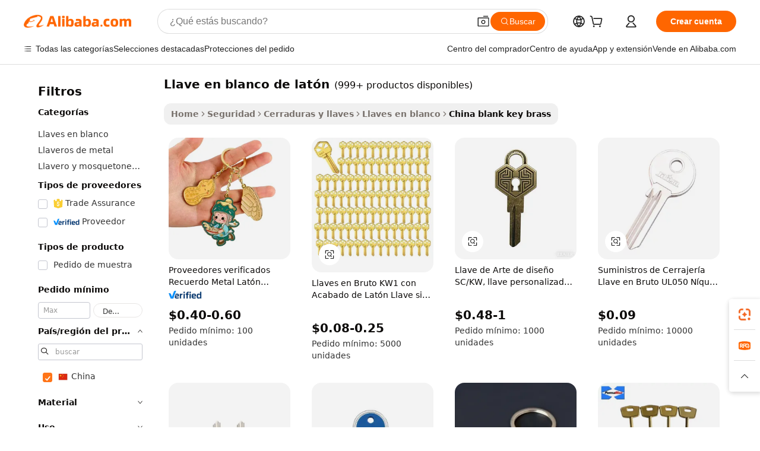

--- FILE ---
content_type: text/html;charset=UTF-8
request_url: https://spanish.alibaba.com/Popular/CN_blank-key-brass-Trade.html
body_size: 177323
content:

<!-- screen_content -->
    <!-- tangram:5410 begin-->
    <!-- tangram:529998 begin-->

<!DOCTYPE html>
<html lang="es" dir="ltr">
  <head>
        <script>
      window.__BB = {
        scene: window.__bb_scene || 'traffic-free-popular'
      };
      window.__BB.BB_CWV_IGNORE = {
          lcp_element: ['#icbu-buyer-pc-top-banner'],
          lcp_url: [],
        };
      window._timing = {}
      window._timing.first_start = Date.now();
      window.needLoginInspiration = Boolean();
      // 变量用于标记页面首次可见时间
      let firstVisibleTime = null;
      if (typeof document.hidden !== 'undefined') {
        // 页面首次加载时直接统计
        if (!document.hidden) {
          firstVisibleTime = Date.now();
          window.__BB_timex = 1
        } else {
          // 页面不可见时监听 visibilitychange 事件
          document.addEventListener('visibilitychange', () => {
            if (!document.hidden) {
              firstVisibleTime = Date.now();
              window.__BB_timex = firstVisibleTime - window.performance.timing.navigationStart
              window.__BB.firstVisibleTime = window.__BB_timex
              console.log("Page became visible after "+ window.__BB_timex + " ms");
            }
          }, { once: true });  // 确保只触发一次
        }
      } else {
        console.warn('Page Visibility API is not supported in this browser.');
      }
    </script>
        <meta name="data-spm" content="a2700">
        <meta name="aplus-xplug" content="NONE">
        <meta name="aplus-icbu-disable-umid" content="1">
        <meta name="google-translate-customization" content="9de59014edaf3b99-22e1cf3b5ca21786-g00bb439a5e9e5f8f-f">
    <meta name="yandex-verification" content="25a76ba8e4443bb3" />
    <meta name="msvalidate.01" content="E3FBF0E89B724C30844BF17C59608E8F" />
    <meta name="viewport" content="width=device-width, initial-scale=1.0, maximum-scale=5.0, user-scalable=yes">
        <link rel="preconnect" href="https://s.alicdn.com/" crossorigin>
    <link rel="dns-prefetch" href="https://s.alicdn.com">
                        <link rel="preload" href="" as="image">
        <link rel="preload" href="https://s.alicdn.com/@g/alilog/??aplus_plugin_icbufront/index.js,mlog/aplus_v2.js" as="script">
        <link rel="preload" href="https://s.alicdn.com/@img/imgextra/i2/O1CN0153JdbU26g4bILVOyC_!!6000000007690-2-tps-418-58.png" as="image">
        <script>
            window.__APLUS_ABRATE__ = {
        perf_group: 'control',
        scene: "traffic-free-popular",
      };
    </script>
    <meta name="aplus-mmstat-timeout" content="15000">
        <meta content="text/html; charset=utf-8" http-equiv="Content-Type">
          <title>llave en blanco de lat&oacute;n china Comercio,Comprar china directamente de llave en blanco de lat&oacute;n fábricas en Alibaba.com</title>
      <meta name="keywords" content="">
      <meta name="description" content="">
            <meta name="pagetiming-rate" content="9">
      <meta name="pagetiming-resource-rate" content="4">
                    <link rel="canonical" href="https://www.alibaba.com/countrysearch/CN/blank-key-brass.html">
                              <link rel="alternate" hreflang="fr" href="https://french.alibaba.com/Popular/CN_blank-key-brass-Trade.html">
                  <link rel="alternate" hreflang="de" href="https://german.alibaba.com/Popular/CN_blank-key-brass-Trade.html">
                  <link rel="alternate" hreflang="pt" href="https://portuguese.alibaba.com/Popular/CN_blank-key-brass-Trade.html">
                  <link rel="alternate" hreflang="it" href="https://italian.alibaba.com/Popular/CN_blank-key-brass-Trade.html">
                  <link rel="alternate" hreflang="es" href="https://spanish.alibaba.com/Popular/CN_blank-key-brass-Trade.html">
                  <link rel="alternate" hreflang="ru" href="https://russian.alibaba.com/Popular/CN_blank-key-brass-Trade.html">
                  <link rel="alternate" hreflang="ko" href="https://korean.alibaba.com/Popular/CN_blank-key-brass-Trade.html">
                  <link rel="alternate" hreflang="ar" href="https://arabic.alibaba.com/Popular/CN_blank-key-brass-Trade.html">
                  <link rel="alternate" hreflang="ja" href="https://japanese.alibaba.com/Popular/CN_blank-key-brass-Trade.html">
                  <link rel="alternate" hreflang="tr" href="https://turkish.alibaba.com/Popular/CN_blank-key-brass-Trade.html">
                  <link rel="alternate" hreflang="th" href="https://thai.alibaba.com/Popular/CN_blank-key-brass-Trade.html">
                  <link rel="alternate" hreflang="vi" href="https://vietnamese.alibaba.com/Popular/CN_blank-key-brass-Trade.html">
                  <link rel="alternate" hreflang="nl" href="https://dutch.alibaba.com/Popular/CN_blank-key-brass-Trade.html">
                  <link rel="alternate" hreflang="he" href="https://hebrew.alibaba.com/Popular/CN_blank-key-brass-Trade.html">
                  <link rel="alternate" hreflang="id" href="https://indonesian.alibaba.com/Popular/CN_blank-key-brass-Trade.html">
                  <link rel="alternate" hreflang="hi" href="https://hindi.alibaba.com/Popular/CN_blank-key-brass-Trade.html">
                  <link rel="alternate" hreflang="en" href="https://www.alibaba.com/countrysearch/CN/blank-key-brass.html">
                  <link rel="alternate" hreflang="zh" href="https://chinese.alibaba.com/Popular/CN_blank-key-brass-Trade.html">
                  <link rel="alternate" hreflang="x-default" href="https://spanish.alibaba.com/Popular/CN_blank-key-brass-Trade.html">
                                        <script>
      // Aplus 配置自动打点
      var queue = window.goldlog_queue || (window.goldlog_queue = []);
      var tags = ["button", "a", "div", "span", "i", "svg", "input", "li", "tr"];
      queue.push(
        {
          action: 'goldlog.appendMetaInfo',
          arguments: [
            'aplus-auto-exp',
            [
              {
                logkey: '/sc.ug_msite.new_product_exp',
                cssSelector: '[data-spm-exp]',
                props: ["data-spm-exp"],
              },
              {
                logkey: '/sc.ug_pc.seolist_product_exp',
                cssSelector: '.traffic-card-gallery',
                props: ["data-spm-exp"],
              }
            ]
          ]
        }
      )
      queue.push({
        action: 'goldlog.setMetaInfo',
        arguments: ['aplus-auto-clk', JSON.stringify(tags.map(tag =>({
          "logkey": "/sc.ug_msite.new_product_clk",
          tag,
          "filter": "data-spm-clk",
          "props": ["data-spm-clk"]
        })))],
      });
    </script>
  </head>
  <div id="icbu-header"><div id="the-new-header" data-version="4.4.0" data-tnh-auto-exp="tnh-expose" data-scenes="search-products" style="position: relative;background-color: #fff;border-bottom: 1px solid #ddd;box-sizing: border-box; font-family:Inter,SF Pro Text,Roboto,Helvetica Neue,Helvetica,Tahoma,Arial,PingFang SC,Microsoft YaHei;"><div style="display: flex;align-items:center;height: 72px;min-width: 1200px;max-width: 1580px;margin: 0 auto;padding: 0 40px;box-sizing: border-box;"><img style="height: 29px; width: 209px;" src="https://s.alicdn.com/@img/imgextra/i2/O1CN0153JdbU26g4bILVOyC_!!6000000007690-2-tps-418-58.png" alt="" /></div><div style="min-width: 1200px;max-width: 1580px;margin: 0 auto;overflow: hidden;font-size: 14px;display: flex;justify-content: space-between;padding: 0 40px;box-sizing: border-box;"><div style="display: flex; align-items: center; justify-content: space-between"><div style="position: relative; height: 36px; padding: 0 28px 0 20px">All categories</div><div style="position: relative; height: 36px; padding-right: 28px">Featured selections</div><div style="position: relative; height: 36px">Trade Assurance</div></div><div style="display: flex; align-items: center; justify-content: space-between"><div style="position: relative; height: 36px; padding-right: 28px">Buyer Central</div><div style="position: relative; height: 36px; padding-right: 28px">Help Center</div><div style="position: relative; height: 36px; padding-right: 28px">Get the app</div><div style="position: relative; height: 36px">Become a supplier</div></div></div></div></div></div>
  <body data-spm="7724857" style="min-height: calc(100vh + 1px)"><script 
id="beacon-aplus"   
src="//s.alicdn.com/@g/alilog/??aplus_plugin_icbufront/index.js,mlog/aplus_v2.js"
exparams="aplus=async&userid=&aplus&ali_beacon_id=&ali_apache_id=&ali_apache_track=&ali_apache_tracktmp=&eagleeye_traceid=2103063617687480978034780e0fc4&ip=18%2e216%2e215%2e24&dmtrack_c={ali%5fresin%5ftrace%3dse%5frst%3dnull%7csp%5fviewtype%3dY%7cset%3d3%7cser%3d1007%7cpageId%3d87c11abf30044d74b31c2e703247bb90%7cm%5fpageid%3dnull%7cpvmi%3d4184697b9dcb495f816ca05cbd20ef76%7csek%5fsepd%3dllave%2ben%2bblanco%2bde%2blat%25C3%25B3n%7csek%3dblank%2bkey%2bbrass%7cse%5fpn%3d1%7cp4pid%3d561bc0f1%2db52c%2d4cae%2d95ce%2d2c57aa59b41d%7csclkid%3dnull%7cforecast%5fpost%5fcate%3dnull%7cseo%5fnew%5fuser%5fflag%3dfalse%7ccategoryId%3d201450828%7cseo%5fsearch%5fmodel%5fupgrade%5fv2%3d2025070801%7cseo%5fmodule%5fcard%5f20240624%3d202406242%7clong%5ftext%5fgoogle%5ftranslate%5fv2%3d2407142%7cseo%5fcontent%5ftd%5fbottom%5ftext%5fupdate%5fkey%3d2025070801%7cseo%5fsearch%5fmodel%5fupgrade%5fv3%3d2025072201%7cdamo%5falt%5freplace%3d2485818%7cseo%5fsearch%5fmodel%5fmulti%5fupgrade%5fv3%3d2025081101%7cwap%5fcross%3d2007659%7cwap%5fcs%5faction%3d2005494%7cAPP%5fVisitor%5fActive%3d26705%7cseo%5fshowroom%5fgoods%5fmix%3d2005244%7cseo%5fdefault%5fcached%5flong%5ftext%5ffrom%5fnew%5fkeyword%5fstep%3d2024122502%7cshowroom%5fgeneral%5ftemplate%3d2005292%7cwap%5fcs%5ftext%3dnull%7cstructured%5fdata%3d2025052702%7cseo%5fmulti%5fstyle%5ftext%5fupdate%3d2511182%7cpc%5fnew%5fheader%3dnull%7cseo%5fmeta%5fcate%5ftemplate%5fv1%3d2025042401%7cseo%5fmeta%5ftd%5fsearch%5fkeyword%5fstep%5fv1%3d2025040999%7cshowroom%5fft%5flong%5ftext%5fbaks%3d80802%7cAPP%5fGrowing%5fBuyer%5fHigh%5fIntent%5fActive%3d25488%7cshowroom%5fpc%5fv2019%3d2104%7cAPP%5fProspecting%5fBuyer%3d26712%7ccache%5fcontrol%3dnull%7cAPP%5fChurned%5fCore%5fBuyer%3d25463%7cseo%5fdefault%5fcached%5flong%5ftext%5fstep%3d24110802%7camp%5flighthouse%5fscore%5fimage%3d19657%7cseo%5fft%5ftranslate%5fgemini%3d25012003%7cwap%5fnode%5fssr%3d2015725%7cdataphant%5fopen%3d27030%7clongtext%5fmulti%5fstyle%5fexpand%5frussian%3d2510141%7cseo%5flongtext%5fgoogle%5fdata%5fsection%3d25021702%7cindustry%5fpopular%5ffloor%3dnull%7cwap%5fad%5fgoods%5fproduct%5finterval%3dnull%7cseo%5fgoods%5fbootom%5fwholesale%5flink%3d2486162%7cseo%5fkeyword%5faatest%3d3%7cseo%5fmiddle%5fwholesale%5flink%3dnull%7cft%5flong%5ftext%5fenpand%5fstep2%3d121602%7cseo%5fft%5flongtext%5fexpand%5fstep3%3d25012102%7cseo%5fwap%5fheadercard%3d2006288%7cAPP%5fChurned%5fInactive%5fVisitor%3d25497%7cAPP%5fGrowing%5fBuyer%5fHigh%5fIntent%5fInactive%3d25483%7cseo%5fmeta%5ftd%5fmulti%5fkey%3d2025061801%7ctop%5frecommend%5f20250120%3d202501201%7clongtext%5fmulti%5fstyle%5fexpand%5ffrench%5fcopy%3d25091802%7clongtext%5fmulti%5fstyle%5fexpand%5ffrench%5fcopy%5fcopy%3d25092502%7clong%5ftext%5fpaa%3d220831%7cseo%5ffloor%5fexp%3dnull%7cseo%5fshowroom%5falgo%5flink%3d17764%7cseo%5fmeta%5ftd%5faib%5fgeneral%5fkey%3d2025091900%7ccountry%5findustry%3d202311033%7cshowroom%5fft%5flong%5ftext%5fenpand%5fstep1%3d101102%7cseo%5fshowroom%5fnorel%3dnull%7cplp%5fstyle%5f25%5fpc%3d202505222%7cseo%5fggs%5flayer%3d10010%7cquery%5fmutil%5flang%5ftranslate%3d2025060300%7cAPP%5fChurned%5fBuyer%3d25468%7cstream%5frender%5fperf%5fopt%3d2309181%7cwap%5fgoods%3d2007383%7cseo%5fshowroom%5fsimilar%5f20240614%3d202406142%7cchinese%5fopen%3d6307%7cquery%5fgpt%5ftranslate%3d20240820%7cad%5fproduct%5finterval%3dnull%7camp%5fto%5fpwa%3d2007359%7cplp%5faib%5fmulti%5fai%5fmeta%3d20250401%7cwap%5fsupplier%5fcontent%3dnull%7cpc%5ffree%5frefactoring%3d20220315%7csso%5foem%5ffloor%3d30031%7cAPP%5fGrowing%5fBuyer%5fInactive%3d25473%7cseo%5fpc%5fnew%5fview%5f20240807%3d202408072%7cseo%5fbottom%5ftext%5fentity%5fkey%5fcopy%3d2025062400%7cstream%5frender%3d433763%7cseo%5fmodule%5fcard%5f20240424%3d202404241%7cseo%5ftitle%5freplace%5f20191226%3d5841%7clongtext%5fmulti%5fstyle%5fexpand%3d25090802%7cgoogleweblight%3d6516%7clighthouse%5fbase64%3d2005760%7cAPP%5fProspecting%5fBuyer%5fActive%3d26719%7cad%5fgoods%5fproduct%5finterval%3dnull%7cseo%5fbottom%5fdeep%5fextend%5fkw%5fkey%3d2025071101%7clongtext%5fmulti%5fstyle%5fexpand%5fturkish%3d25102802%7cilink%5fuv%3d20240911%7cwap%5flist%5fwakeup%3d2005832%7ctpp%5fcrosslink%5fpc%3d20205311%7cseo%5ftop%5fbooth%3d18501%7cAPP%5fGrowing%5fBuyer%5fLess%5fActive%3d25472%7cseo%5fsearch%5fmodel%5fupgrade%5frank%3d2025092401%7cgoodslayer%3d7977%7cft%5flong%5ftext%5ftranslate%5fexpand%5fstep1%3d24110802%7cseo%5fheaderstyle%5ftraffic%5fkey%5fv1%3d2025072100%7ccrosslink%5fswitch%3d2008141%7cp4p%5foutline%3d20240328%7cseo%5fmeta%5ftd%5faib%5fv2%5fkey%3d2025091800%7crts%5fmulti%3d2008404%7cseo%5fad%5foptimization%5fkey%5fv2%3d2025072301%7cAPP%5fVisitor%5fLess%5fActive%3d26698%7cplp%5fstyle%5f25%3d202505192%7ccdn%5fvm%3d2007368%7cwap%5fad%5fproduct%5finterval%3dnull%7cseo%5fsearch%5fmodel%5fmulti%5fupgrade%5frank%3d2025092401%7cpc%5fcard%5fshare%3d2025081201%7cAPP%5fGrowing%5fBuyer%5fHigh%5fIntent%5fLess%5fActive%3d25480%7cgoods%5ftitle%5fsubstitute%3d9617%7cwap%5fscreen%5fexp%3d2025081400%7creact%5fheader%5ftest%3d202502182%7cpc%5fcs%5fcolor%3dnull%7cshowroom%5fft%5flong%5ftext%5ftest%3d72502%7cone%5ftap%5flogin%5fABTest%3d202308153%7cseo%5fhyh%5fshow%5ftags%3dnull%7cplp%5fstructured%5fdata%3d2508182%7cguide%5fdelete%3d2008526%7cseo%5findustry%5ftemplate%3dnull%7cseo%5fmeta%5ftd%5fmulti%5fes%5fkey%3d2025073101%7cseo%5fshowroom%5fdata%5fmix%3d19888%7csso%5ftop%5franking%5ffloor%3d20031%7cseo%5ftd%5fdeep%5fupgrade%5fkey%5fv3%3d2025081101%7cwap%5fue%5fone%3d2025111401%7cshowroom%5fto%5frts%5flink%3d2008480%7ccountrysearch%5ftest%3dnull%7cseo%5fplp%5fdate%5fv2%3d2025102701%7cchannel%5famp%5fto%5fpwa%3dnull%7cseo%5fmulti%5fstyles%5flong%5ftext%3d2503172%7cseo%5fmeta%5ftext%5fmutli%5fcate%5ftemplate%5fv1%3d2025080800%7cseo%5fdefault%5fcached%5fmutil%5flong%5ftext%5fstep%3d24110436%7cseo%5faction%5fpoint%5ftype%3d22823%7cseo%5faib%5ftd%5flaunch%5f20240828%5fcopy%3d202408282%7cseo%5fshowroom%5fwholesale%5flink%3dnull%7cseo%5fperf%5fimprove%3d2023999%7cseo%5fwap%5flist%5fbounce%5f01%3d2063%7cseo%5fwap%5flist%5fbounce%5f02%3d2128%7cAPP%5fGrowing%5fBuyer%5fActive%3d25491%7cvideolayer%3dnull%7cvideo%5fplay%3dnull%7cAPP%5fChurned%5fMember%5fInactive%3d25501%7cseo%5fgoogle%5fnew%5fstruct%3d438326%7cicbu%5falgo%5fp4p%5fseo%5fad%3d2025072301%7ctpp%5ftrace%3dseoKeyword%2dseoKeyword%5fv3%2dbase%2dORIGINAL}&pageid=12d8d718210339c91768748097&hn=ensearchweb033003057201%2erg%2dus%2deast%2eus68&asid=AQAAAABB9GxpyQ0vewAAAAADWfiibNRNYw==&treq=&tres=" async>
</script>
                        <!-- tangram:7430 begin-->
 <style>
   .traffic-card-gallery {display: flex;position: relative;flex-direction: column;justify-content: flex-start;border-radius: 0.5rem;background-color: #fff;padding: 0.5rem 0.5rem 1rem;overflow: hidden;font-size: 0.75rem;line-height: 1rem;}
   .product-price {
     b {
       font-size: 22px;
     }
   }
 </style>
<!-- tangram:7430 end-->
            <style>.component-left-filter-callback{display:flex;position:relative;margin-top:10px;height:1200px}.component-left-filter-callback img{width:200px}.component-left-filter-callback i{position:absolute;top:5%;left:50%}.related-search-wrapper{padding:.5rem;--tw-bg-opacity: 1;background-color:#fff;background-color:rgba(255,255,255,var(--tw-bg-opacity, 1));border-width:1px;border-color:var(--input)}.related-search-wrapper .related-search-box{margin:12px 16px}.related-search-wrapper .related-search-box .related-search-title{display:inline;float:start;color:#666;word-wrap:break-word;margin-right:12px;width:13%}.related-search-wrapper .related-search-box .related-search-content{display:flex;flex-wrap:wrap}.related-search-wrapper .related-search-box .related-search-content .related-search-link{margin-right:12px;width:23%;overflow:hidden;color:#666;text-overflow:ellipsis;white-space:nowrap}.product-title img{margin-right:.5rem;display:inline-block;height:1rem;vertical-align:sub}.product-price b{font-size:22px}.similar-icon{position:absolute;bottom:12px;z-index:2;right:12px}.rfq-card{display:inline-block;position:relative;box-sizing:border-box;margin-bottom:36px}.rfq-card .rfq-card-content{display:flex;position:relative;flex-direction:column;align-items:flex-start;background-size:cover;background-color:#fff;padding:12px;width:100%;height:100%}.rfq-card .rfq-card-content .rfq-card-icon{margin-top:50px}.rfq-card .rfq-card-content .rfq-card-icon img{width:45px}.rfq-card .rfq-card-content .rfq-card-top-title{margin-top:14px;color:#222;font-weight:400;font-size:16px}.rfq-card .rfq-card-content .rfq-card-title{margin-top:24px;color:#333;font-weight:800;font-size:20px}.rfq-card .rfq-card-content .rfq-card-input-box{margin-top:24px;width:100%}.rfq-card .rfq-card-content .rfq-card-input-box textarea{box-sizing:border-box;border:1px solid #ddd;border-radius:4px;background-color:#fff;padding:9px 12px;width:100%;height:88px;resize:none;color:#666;font-weight:400;font-size:13px;font-family:inherit}.rfq-card .rfq-card-content .rfq-card-button{margin-top:24px;border:1px solid #666;border-radius:16px;background-color:#fff;width:67%;color:#000;font-weight:700;font-size:14px;line-height:30px;text-align:center}[data-modulename^=ProductList-] div{contain-intrinsic-size:auto 500px}.traffic-card-gallery:hover{--tw-shadow: 0px 2px 6px 2px rgba(0,0,0,.12157);--tw-shadow-colored: 0px 2px 6px 2px var(--tw-shadow-color);box-shadow:0 0 #0000,0 0 #0000,0 2px 6px 2px #0000001f;box-shadow:var(--tw-ring-offset-shadow, 0 0 rgba(0,0,0,0)),var(--tw-ring-shadow, 0 0 rgba(0,0,0,0)),var(--tw-shadow);z-index:10}.traffic-card-gallery{position:relative;display:flex;flex-direction:column;justify-content:flex-start;overflow:hidden;border-radius:.75rem;--tw-bg-opacity: 1;background-color:#fff;background-color:rgba(255,255,255,var(--tw-bg-opacity, 1));padding:.5rem;font-size:.75rem;line-height:1rem}.traffic-card-list{position:relative;display:flex;height:292px;flex-direction:row;justify-content:flex-start;overflow:hidden;border-bottom-width:1px;--tw-bg-opacity: 1;background-color:#fff;background-color:rgba(255,255,255,var(--tw-bg-opacity, 1));padding:1rem;font-size:.75rem;line-height:1rem}.traffic-card-g-industry:hover{--tw-shadow: 0 0 10px rgba(0,0,0,.1);--tw-shadow-colored: 0 0 10px var(--tw-shadow-color);box-shadow:0 0 #0000,0 0 #0000,0 0 10px #0000001a;box-shadow:var(--tw-ring-offset-shadow, 0 0 rgba(0,0,0,0)),var(--tw-ring-shadow, 0 0 rgba(0,0,0,0)),var(--tw-shadow)}.traffic-card-g-industry{position:relative;border-radius:var(--radius);--tw-bg-opacity: 1;background-color:#fff;background-color:rgba(255,255,255,var(--tw-bg-opacity, 1));padding:1.25rem .75rem .75rem;font-size:.875rem;line-height:1.25rem}.module-filter-section-wrapper{max-height:none!important;overflow-x:hidden}*,:before,:after{--tw-border-spacing-x: 0;--tw-border-spacing-y: 0;--tw-translate-x: 0;--tw-translate-y: 0;--tw-rotate: 0;--tw-skew-x: 0;--tw-skew-y: 0;--tw-scale-x: 1;--tw-scale-y: 1;--tw-pan-x: ;--tw-pan-y: ;--tw-pinch-zoom: ;--tw-scroll-snap-strictness: proximity;--tw-gradient-from-position: ;--tw-gradient-via-position: ;--tw-gradient-to-position: ;--tw-ordinal: ;--tw-slashed-zero: ;--tw-numeric-figure: ;--tw-numeric-spacing: ;--tw-numeric-fraction: ;--tw-ring-inset: ;--tw-ring-offset-width: 0px;--tw-ring-offset-color: #fff;--tw-ring-color: rgba(59, 130, 246, .5);--tw-ring-offset-shadow: 0 0 rgba(0,0,0,0);--tw-ring-shadow: 0 0 rgba(0,0,0,0);--tw-shadow: 0 0 rgba(0,0,0,0);--tw-shadow-colored: 0 0 rgba(0,0,0,0);--tw-blur: ;--tw-brightness: ;--tw-contrast: ;--tw-grayscale: ;--tw-hue-rotate: ;--tw-invert: ;--tw-saturate: ;--tw-sepia: ;--tw-drop-shadow: ;--tw-backdrop-blur: ;--tw-backdrop-brightness: ;--tw-backdrop-contrast: ;--tw-backdrop-grayscale: ;--tw-backdrop-hue-rotate: ;--tw-backdrop-invert: ;--tw-backdrop-opacity: ;--tw-backdrop-saturate: ;--tw-backdrop-sepia: ;--tw-contain-size: ;--tw-contain-layout: ;--tw-contain-paint: ;--tw-contain-style: }::backdrop{--tw-border-spacing-x: 0;--tw-border-spacing-y: 0;--tw-translate-x: 0;--tw-translate-y: 0;--tw-rotate: 0;--tw-skew-x: 0;--tw-skew-y: 0;--tw-scale-x: 1;--tw-scale-y: 1;--tw-pan-x: ;--tw-pan-y: ;--tw-pinch-zoom: ;--tw-scroll-snap-strictness: proximity;--tw-gradient-from-position: ;--tw-gradient-via-position: ;--tw-gradient-to-position: ;--tw-ordinal: ;--tw-slashed-zero: ;--tw-numeric-figure: ;--tw-numeric-spacing: ;--tw-numeric-fraction: ;--tw-ring-inset: ;--tw-ring-offset-width: 0px;--tw-ring-offset-color: #fff;--tw-ring-color: rgba(59, 130, 246, .5);--tw-ring-offset-shadow: 0 0 rgba(0,0,0,0);--tw-ring-shadow: 0 0 rgba(0,0,0,0);--tw-shadow: 0 0 rgba(0,0,0,0);--tw-shadow-colored: 0 0 rgba(0,0,0,0);--tw-blur: ;--tw-brightness: ;--tw-contrast: ;--tw-grayscale: ;--tw-hue-rotate: ;--tw-invert: ;--tw-saturate: ;--tw-sepia: ;--tw-drop-shadow: ;--tw-backdrop-blur: ;--tw-backdrop-brightness: ;--tw-backdrop-contrast: ;--tw-backdrop-grayscale: ;--tw-backdrop-hue-rotate: ;--tw-backdrop-invert: ;--tw-backdrop-opacity: ;--tw-backdrop-saturate: ;--tw-backdrop-sepia: ;--tw-contain-size: ;--tw-contain-layout: ;--tw-contain-paint: ;--tw-contain-style: }*,:before,:after{box-sizing:border-box;border-width:0;border-style:solid;border-color:#e5e7eb}:before,:after{--tw-content: ""}html,:host{line-height:1.5;-webkit-text-size-adjust:100%;-moz-tab-size:4;-o-tab-size:4;tab-size:4;font-family:ui-sans-serif,system-ui,-apple-system,Segoe UI,Roboto,Ubuntu,Cantarell,Noto Sans,sans-serif,"Apple Color Emoji","Segoe UI Emoji",Segoe UI Symbol,"Noto Color Emoji";font-feature-settings:normal;font-variation-settings:normal;-webkit-tap-highlight-color:transparent}body{margin:0;line-height:inherit}hr{height:0;color:inherit;border-top-width:1px}abbr:where([title]){text-decoration:underline;-webkit-text-decoration:underline dotted;text-decoration:underline dotted}h1,h2,h3,h4,h5,h6{font-size:inherit;font-weight:inherit}a{color:inherit;text-decoration:inherit}b,strong{font-weight:bolder}code,kbd,samp,pre{font-family:ui-monospace,SFMono-Regular,Menlo,Monaco,Consolas,Liberation Mono,Courier New,monospace;font-feature-settings:normal;font-variation-settings:normal;font-size:1em}small{font-size:80%}sub,sup{font-size:75%;line-height:0;position:relative;vertical-align:baseline}sub{bottom:-.25em}sup{top:-.5em}table{text-indent:0;border-color:inherit;border-collapse:collapse}button,input,optgroup,select,textarea{font-family:inherit;font-feature-settings:inherit;font-variation-settings:inherit;font-size:100%;font-weight:inherit;line-height:inherit;letter-spacing:inherit;color:inherit;margin:0;padding:0}button,select{text-transform:none}button,input:where([type=button]),input:where([type=reset]),input:where([type=submit]){-webkit-appearance:button;background-color:transparent;background-image:none}:-moz-focusring{outline:auto}:-moz-ui-invalid{box-shadow:none}progress{vertical-align:baseline}::-webkit-inner-spin-button,::-webkit-outer-spin-button{height:auto}[type=search]{-webkit-appearance:textfield;outline-offset:-2px}::-webkit-search-decoration{-webkit-appearance:none}::-webkit-file-upload-button{-webkit-appearance:button;font:inherit}summary{display:list-item}blockquote,dl,dd,h1,h2,h3,h4,h5,h6,hr,figure,p,pre{margin:0}fieldset{margin:0;padding:0}legend{padding:0}ol,ul,menu{list-style:none;margin:0;padding:0}dialog{padding:0}textarea{resize:vertical}input::-moz-placeholder,textarea::-moz-placeholder{opacity:1;color:#9ca3af}input::placeholder,textarea::placeholder{opacity:1;color:#9ca3af}button,[role=button]{cursor:pointer}:disabled{cursor:default}img,svg,video,canvas,audio,iframe,embed,object{display:block;vertical-align:middle}img,video{max-width:100%;height:auto}[hidden]:where(:not([hidden=until-found])){display:none}:root{--background: hsl(0, 0%, 100%);--foreground: hsl(20, 14.3%, 4.1%);--card: hsl(0, 0%, 100%);--card-foreground: hsl(20, 14.3%, 4.1%);--popover: hsl(0, 0%, 100%);--popover-foreground: hsl(20, 14.3%, 4.1%);--primary: hsl(24, 100%, 50%);--primary-foreground: hsl(60, 9.1%, 97.8%);--secondary: hsl(60, 4.8%, 95.9%);--secondary-foreground: #333;--muted: hsl(60, 4.8%, 95.9%);--muted-foreground: hsl(25, 5.3%, 44.7%);--accent: hsl(60, 4.8%, 95.9%);--accent-foreground: hsl(24, 9.8%, 10%);--destructive: hsl(0, 84.2%, 60.2%);--destructive-foreground: hsl(60, 9.1%, 97.8%);--border: hsl(20, 5.9%, 90%);--input: hsl(20, 5.9%, 90%);--ring: hsl(24.6, 95%, 53.1%);--radius: 1rem}.dark{--background: hsl(20, 14.3%, 4.1%);--foreground: hsl(60, 9.1%, 97.8%);--card: hsl(20, 14.3%, 4.1%);--card-foreground: hsl(60, 9.1%, 97.8%);--popover: hsl(20, 14.3%, 4.1%);--popover-foreground: hsl(60, 9.1%, 97.8%);--primary: hsl(20.5, 90.2%, 48.2%);--primary-foreground: hsl(60, 9.1%, 97.8%);--secondary: hsl(12, 6.5%, 15.1%);--secondary-foreground: hsl(60, 9.1%, 97.8%);--muted: hsl(12, 6.5%, 15.1%);--muted-foreground: hsl(24, 5.4%, 63.9%);--accent: hsl(12, 6.5%, 15.1%);--accent-foreground: hsl(60, 9.1%, 97.8%);--destructive: hsl(0, 72.2%, 50.6%);--destructive-foreground: hsl(60, 9.1%, 97.8%);--border: hsl(12, 6.5%, 15.1%);--input: hsl(12, 6.5%, 15.1%);--ring: hsl(20.5, 90.2%, 48.2%)}*{border-color:#e7e5e4;border-color:var(--border)}body{background-color:#fff;background-color:var(--background);color:#0c0a09;color:var(--foreground)}.il-sr-only{position:absolute;width:1px;height:1px;padding:0;margin:-1px;overflow:hidden;clip:rect(0,0,0,0);white-space:nowrap;border-width:0}.il-invisible{visibility:hidden}.il-fixed{position:fixed}.il-absolute{position:absolute}.il-relative{position:relative}.il-sticky{position:sticky}.il-inset-0{inset:0}.il--bottom-12{bottom:-3rem}.il--top-12{top:-3rem}.il-bottom-0{bottom:0}.il-bottom-2{bottom:.5rem}.il-bottom-3{bottom:.75rem}.il-bottom-4{bottom:1rem}.il-end-0{right:0}.il-end-2{right:.5rem}.il-end-3{right:.75rem}.il-end-4{right:1rem}.il-left-0{left:0}.il-left-3{left:.75rem}.il-right-0{right:0}.il-right-2{right:.5rem}.il-right-3{right:.75rem}.il-start-0{left:0}.il-start-1\/2{left:50%}.il-start-2{left:.5rem}.il-start-3{left:.75rem}.il-start-\[50\%\]{left:50%}.il-top-0{top:0}.il-top-1\/2{top:50%}.il-top-16{top:4rem}.il-top-4{top:1rem}.il-top-\[50\%\]{top:50%}.il-z-10{z-index:10}.il-z-50{z-index:50}.il-z-\[9999\]{z-index:9999}.il-col-span-4{grid-column:span 4 / span 4}.il-m-0{margin:0}.il-m-3{margin:.75rem}.il-m-auto{margin:auto}.il-mx-auto{margin-left:auto;margin-right:auto}.il-my-3{margin-top:.75rem;margin-bottom:.75rem}.il-my-5{margin-top:1.25rem;margin-bottom:1.25rem}.il-my-auto{margin-top:auto;margin-bottom:auto}.\!il-mb-4{margin-bottom:1rem!important}.il--mt-4{margin-top:-1rem}.il-mb-0{margin-bottom:0}.il-mb-1{margin-bottom:.25rem}.il-mb-2{margin-bottom:.5rem}.il-mb-3{margin-bottom:.75rem}.il-mb-4{margin-bottom:1rem}.il-mb-5{margin-bottom:1.25rem}.il-mb-6{margin-bottom:1.5rem}.il-mb-8{margin-bottom:2rem}.il-mb-\[-0\.75rem\]{margin-bottom:-.75rem}.il-mb-\[0\.125rem\]{margin-bottom:.125rem}.il-me-1{margin-right:.25rem}.il-me-2{margin-right:.5rem}.il-me-3{margin-right:.75rem}.il-me-auto{margin-right:auto}.il-mr-1{margin-right:.25rem}.il-mr-2{margin-right:.5rem}.il-ms-1{margin-left:.25rem}.il-ms-4{margin-left:1rem}.il-ms-5{margin-left:1.25rem}.il-ms-8{margin-left:2rem}.il-ms-\[\.375rem\]{margin-left:.375rem}.il-ms-auto{margin-left:auto}.il-mt-0{margin-top:0}.il-mt-0\.5{margin-top:.125rem}.il-mt-1{margin-top:.25rem}.il-mt-2{margin-top:.5rem}.il-mt-3{margin-top:.75rem}.il-mt-4{margin-top:1rem}.il-mt-6{margin-top:1.5rem}.il-line-clamp-1{overflow:hidden;display:-webkit-box;-webkit-box-orient:vertical;-webkit-line-clamp:1}.il-line-clamp-2{overflow:hidden;display:-webkit-box;-webkit-box-orient:vertical;-webkit-line-clamp:2}.il-line-clamp-6{overflow:hidden;display:-webkit-box;-webkit-box-orient:vertical;-webkit-line-clamp:6}.il-inline-block{display:inline-block}.il-inline{display:inline}.il-flex{display:flex}.il-inline-flex{display:inline-flex}.il-grid{display:grid}.il-aspect-square{aspect-ratio:1 / 1}.il-size-5{width:1.25rem;height:1.25rem}.il-h-1{height:.25rem}.il-h-10{height:2.5rem}.il-h-11{height:2.75rem}.il-h-20{height:5rem}.il-h-24{height:6rem}.il-h-3\.5{height:.875rem}.il-h-4{height:1rem}.il-h-40{height:10rem}.il-h-6{height:1.5rem}.il-h-8{height:2rem}.il-h-9{height:2.25rem}.il-h-\[150px\]{height:150px}.il-h-\[152px\]{height:152px}.il-h-\[18\.25rem\]{height:18.25rem}.il-h-\[292px\]{height:292px}.il-h-\[600px\]{height:600px}.il-h-auto{height:auto}.il-h-fit{height:-moz-fit-content;height:fit-content}.il-h-full{height:100%}.il-h-screen{height:100vh}.il-max-h-\[100vh\]{max-height:100vh}.il-w-1\/2{width:50%}.il-w-10{width:2.5rem}.il-w-10\/12{width:83.333333%}.il-w-4{width:1rem}.il-w-6{width:1.5rem}.il-w-64{width:16rem}.il-w-7\/12{width:58.333333%}.il-w-72{width:18rem}.il-w-8{width:2rem}.il-w-8\/12{width:66.666667%}.il-w-9{width:2.25rem}.il-w-9\/12{width:75%}.il-w-\[200px\]{width:200px}.il-w-\[84px\]{width:84px}.il-w-fit{width:-moz-fit-content;width:fit-content}.il-w-full{width:100%}.il-w-screen{width:100vw}.il-min-w-0{min-width:0px}.il-min-w-3{min-width:.75rem}.il-min-w-\[1200px\]{min-width:1200px}.il-max-w-\[1000px\]{max-width:1000px}.il-max-w-\[1580px\]{max-width:1580px}.il-max-w-full{max-width:100%}.il-max-w-lg{max-width:32rem}.il-flex-1{flex:1 1 0%}.il-flex-shrink-0,.il-shrink-0{flex-shrink:0}.il-flex-grow-0,.il-grow-0{flex-grow:0}.il-basis-24{flex-basis:6rem}.il-basis-full{flex-basis:100%}.il-origin-\[--radix-tooltip-content-transform-origin\]{transform-origin:var(--radix-tooltip-content-transform-origin)}.il--translate-x-1\/2{--tw-translate-x: -50%;transform:translate(-50%,var(--tw-translate-y)) rotate(var(--tw-rotate)) skew(var(--tw-skew-x)) skewY(var(--tw-skew-y)) scaleX(var(--tw-scale-x)) scaleY(var(--tw-scale-y));transform:translate(var(--tw-translate-x),var(--tw-translate-y)) rotate(var(--tw-rotate)) skew(var(--tw-skew-x)) skewY(var(--tw-skew-y)) scaleX(var(--tw-scale-x)) scaleY(var(--tw-scale-y))}.il--translate-y-1\/2{--tw-translate-y: -50%;transform:translate(var(--tw-translate-x),-50%) rotate(var(--tw-rotate)) skew(var(--tw-skew-x)) skewY(var(--tw-skew-y)) scaleX(var(--tw-scale-x)) scaleY(var(--tw-scale-y));transform:translate(var(--tw-translate-x),var(--tw-translate-y)) rotate(var(--tw-rotate)) skew(var(--tw-skew-x)) skewY(var(--tw-skew-y)) scaleX(var(--tw-scale-x)) scaleY(var(--tw-scale-y))}.il-translate-x-\[-50\%\]{--tw-translate-x: -50%;transform:translate(-50%,var(--tw-translate-y)) rotate(var(--tw-rotate)) skew(var(--tw-skew-x)) skewY(var(--tw-skew-y)) scaleX(var(--tw-scale-x)) scaleY(var(--tw-scale-y));transform:translate(var(--tw-translate-x),var(--tw-translate-y)) rotate(var(--tw-rotate)) skew(var(--tw-skew-x)) skewY(var(--tw-skew-y)) scaleX(var(--tw-scale-x)) scaleY(var(--tw-scale-y))}.il-translate-y-\[-50\%\]{--tw-translate-y: -50%;transform:translate(var(--tw-translate-x),-50%) rotate(var(--tw-rotate)) skew(var(--tw-skew-x)) skewY(var(--tw-skew-y)) scaleX(var(--tw-scale-x)) scaleY(var(--tw-scale-y));transform:translate(var(--tw-translate-x),var(--tw-translate-y)) rotate(var(--tw-rotate)) skew(var(--tw-skew-x)) skewY(var(--tw-skew-y)) scaleX(var(--tw-scale-x)) scaleY(var(--tw-scale-y))}.il-rotate-90{--tw-rotate: 90deg;transform:translate(var(--tw-translate-x),var(--tw-translate-y)) rotate(90deg) skew(var(--tw-skew-x)) skewY(var(--tw-skew-y)) scaleX(var(--tw-scale-x)) scaleY(var(--tw-scale-y));transform:translate(var(--tw-translate-x),var(--tw-translate-y)) rotate(var(--tw-rotate)) skew(var(--tw-skew-x)) skewY(var(--tw-skew-y)) scaleX(var(--tw-scale-x)) scaleY(var(--tw-scale-y))}@keyframes il-pulse{50%{opacity:.5}}.il-animate-pulse{animation:il-pulse 2s cubic-bezier(.4,0,.6,1) infinite}@keyframes il-spin{to{transform:rotate(360deg)}}.il-animate-spin{animation:il-spin 1s linear infinite}.il-cursor-pointer{cursor:pointer}.il-list-disc{list-style-type:disc}.il-grid-cols-2{grid-template-columns:repeat(2,minmax(0,1fr))}.il-grid-cols-4{grid-template-columns:repeat(4,minmax(0,1fr))}.il-flex-row{flex-direction:row}.il-flex-col{flex-direction:column}.il-flex-col-reverse{flex-direction:column-reverse}.il-flex-wrap{flex-wrap:wrap}.il-flex-nowrap{flex-wrap:nowrap}.il-items-start{align-items:flex-start}.il-items-center{align-items:center}.il-items-baseline{align-items:baseline}.il-justify-start{justify-content:flex-start}.il-justify-end{justify-content:flex-end}.il-justify-center{justify-content:center}.il-justify-between{justify-content:space-between}.il-gap-1{gap:.25rem}.il-gap-1\.5{gap:.375rem}.il-gap-10{gap:2.5rem}.il-gap-2{gap:.5rem}.il-gap-3{gap:.75rem}.il-gap-4{gap:1rem}.il-gap-8{gap:2rem}.il-gap-\[\.0938rem\]{gap:.0938rem}.il-gap-\[\.375rem\]{gap:.375rem}.il-gap-\[0\.125rem\]{gap:.125rem}.\!il-gap-x-5{-moz-column-gap:1.25rem!important;column-gap:1.25rem!important}.\!il-gap-y-5{row-gap:1.25rem!important}.il-space-y-1\.5>:not([hidden])~:not([hidden]){--tw-space-y-reverse: 0;margin-top:calc(.375rem * (1 - var(--tw-space-y-reverse)));margin-top:.375rem;margin-top:calc(.375rem * calc(1 - var(--tw-space-y-reverse)));margin-bottom:0rem;margin-bottom:calc(.375rem * var(--tw-space-y-reverse))}.il-space-y-4>:not([hidden])~:not([hidden]){--tw-space-y-reverse: 0;margin-top:calc(1rem * (1 - var(--tw-space-y-reverse)));margin-top:1rem;margin-top:calc(1rem * calc(1 - var(--tw-space-y-reverse)));margin-bottom:0rem;margin-bottom:calc(1rem * var(--tw-space-y-reverse))}.il-overflow-hidden{overflow:hidden}.il-overflow-y-auto{overflow-y:auto}.il-overflow-y-scroll{overflow-y:scroll}.il-truncate{overflow:hidden;text-overflow:ellipsis;white-space:nowrap}.il-text-ellipsis{text-overflow:ellipsis}.il-whitespace-normal{white-space:normal}.il-whitespace-nowrap{white-space:nowrap}.il-break-normal{word-wrap:normal;word-break:normal}.il-break-words{word-wrap:break-word}.il-break-all{word-break:break-all}.il-rounded{border-radius:.25rem}.il-rounded-2xl{border-radius:1rem}.il-rounded-\[0\.5rem\]{border-radius:.5rem}.il-rounded-\[1\.25rem\]{border-radius:1.25rem}.il-rounded-full{border-radius:9999px}.il-rounded-lg{border-radius:1rem;border-radius:var(--radius)}.il-rounded-md{border-radius:calc(1rem - 2px);border-radius:calc(var(--radius) - 2px)}.il-rounded-sm{border-radius:calc(1rem - 4px);border-radius:calc(var(--radius) - 4px)}.il-rounded-xl{border-radius:.75rem}.il-border,.il-border-\[1px\]{border-width:1px}.il-border-b,.il-border-b-\[1px\]{border-bottom-width:1px}.il-border-solid{border-style:solid}.il-border-none{border-style:none}.il-border-\[\#222\]{--tw-border-opacity: 1;border-color:#222;border-color:rgba(34,34,34,var(--tw-border-opacity, 1))}.il-border-\[\#DDD\]{--tw-border-opacity: 1;border-color:#ddd;border-color:rgba(221,221,221,var(--tw-border-opacity, 1))}.il-border-foreground{border-color:#0c0a09;border-color:var(--foreground)}.il-border-input{border-color:#e7e5e4;border-color:var(--input)}.il-bg-\[\#F8F8F8\]{--tw-bg-opacity: 1;background-color:#f8f8f8;background-color:rgba(248,248,248,var(--tw-bg-opacity, 1))}.il-bg-\[\#d9d9d963\]{background-color:#d9d9d963}.il-bg-accent{background-color:#f5f5f4;background-color:var(--accent)}.il-bg-background{background-color:#fff;background-color:var(--background)}.il-bg-black{--tw-bg-opacity: 1;background-color:#000;background-color:rgba(0,0,0,var(--tw-bg-opacity, 1))}.il-bg-black\/80{background-color:#000c}.il-bg-destructive{background-color:#ef4444;background-color:var(--destructive)}.il-bg-gray-300{--tw-bg-opacity: 1;background-color:#d1d5db;background-color:rgba(209,213,219,var(--tw-bg-opacity, 1))}.il-bg-muted{background-color:#f5f5f4;background-color:var(--muted)}.il-bg-orange-500{--tw-bg-opacity: 1;background-color:#f97316;background-color:rgba(249,115,22,var(--tw-bg-opacity, 1))}.il-bg-popover{background-color:#fff;background-color:var(--popover)}.il-bg-primary{background-color:#f60;background-color:var(--primary)}.il-bg-secondary{background-color:#f5f5f4;background-color:var(--secondary)}.il-bg-transparent{background-color:transparent}.il-bg-white{--tw-bg-opacity: 1;background-color:#fff;background-color:rgba(255,255,255,var(--tw-bg-opacity, 1))}.il-bg-opacity-80{--tw-bg-opacity: .8}.il-bg-cover{background-size:cover}.il-bg-no-repeat{background-repeat:no-repeat}.il-fill-black{fill:#000}.il-object-cover{-o-object-fit:cover;object-fit:cover}.il-p-0{padding:0}.il-p-1{padding:.25rem}.il-p-2{padding:.5rem}.il-p-3{padding:.75rem}.il-p-4{padding:1rem}.il-p-5{padding:1.25rem}.il-p-6{padding:1.5rem}.il-px-2{padding-left:.5rem;padding-right:.5rem}.il-px-3{padding-left:.75rem;padding-right:.75rem}.il-py-0\.5{padding-top:.125rem;padding-bottom:.125rem}.il-py-1\.5{padding-top:.375rem;padding-bottom:.375rem}.il-py-10{padding-top:2.5rem;padding-bottom:2.5rem}.il-py-2{padding-top:.5rem;padding-bottom:.5rem}.il-py-3{padding-top:.75rem;padding-bottom:.75rem}.il-pb-0{padding-bottom:0}.il-pb-3{padding-bottom:.75rem}.il-pb-4{padding-bottom:1rem}.il-pb-8{padding-bottom:2rem}.il-pe-0{padding-right:0}.il-pe-2{padding-right:.5rem}.il-pe-3{padding-right:.75rem}.il-pe-4{padding-right:1rem}.il-pe-6{padding-right:1.5rem}.il-pe-8{padding-right:2rem}.il-pe-\[12px\]{padding-right:12px}.il-pe-\[3\.25rem\]{padding-right:3.25rem}.il-pl-4{padding-left:1rem}.il-ps-0{padding-left:0}.il-ps-2{padding-left:.5rem}.il-ps-3{padding-left:.75rem}.il-ps-4{padding-left:1rem}.il-ps-6{padding-left:1.5rem}.il-ps-8{padding-left:2rem}.il-ps-\[12px\]{padding-left:12px}.il-ps-\[3\.25rem\]{padding-left:3.25rem}.il-pt-10{padding-top:2.5rem}.il-pt-4{padding-top:1rem}.il-pt-5{padding-top:1.25rem}.il-pt-6{padding-top:1.5rem}.il-pt-7{padding-top:1.75rem}.il-text-center{text-align:center}.il-text-start{text-align:left}.il-text-2xl{font-size:1.5rem;line-height:2rem}.il-text-base{font-size:1rem;line-height:1.5rem}.il-text-lg{font-size:1.125rem;line-height:1.75rem}.il-text-sm{font-size:.875rem;line-height:1.25rem}.il-text-xl{font-size:1.25rem;line-height:1.75rem}.il-text-xs{font-size:.75rem;line-height:1rem}.il-font-\[600\]{font-weight:600}.il-font-bold{font-weight:700}.il-font-medium{font-weight:500}.il-font-normal{font-weight:400}.il-font-semibold{font-weight:600}.il-leading-3{line-height:.75rem}.il-leading-4{line-height:1rem}.il-leading-\[1\.43\]{line-height:1.43}.il-leading-\[18px\]{line-height:18px}.il-leading-\[26px\]{line-height:26px}.il-leading-none{line-height:1}.il-tracking-tight{letter-spacing:-.025em}.il-text-\[\#00820D\]{--tw-text-opacity: 1;color:#00820d;color:rgba(0,130,13,var(--tw-text-opacity, 1))}.il-text-\[\#222\]{--tw-text-opacity: 1;color:#222;color:rgba(34,34,34,var(--tw-text-opacity, 1))}.il-text-\[\#444\]{--tw-text-opacity: 1;color:#444;color:rgba(68,68,68,var(--tw-text-opacity, 1))}.il-text-\[\#4B1D1F\]{--tw-text-opacity: 1;color:#4b1d1f;color:rgba(75,29,31,var(--tw-text-opacity, 1))}.il-text-\[\#767676\]{--tw-text-opacity: 1;color:#767676;color:rgba(118,118,118,var(--tw-text-opacity, 1))}.il-text-\[\#D04A0A\]{--tw-text-opacity: 1;color:#d04a0a;color:rgba(208,74,10,var(--tw-text-opacity, 1))}.il-text-\[\#F7421E\]{--tw-text-opacity: 1;color:#f7421e;color:rgba(247,66,30,var(--tw-text-opacity, 1))}.il-text-\[\#FF6600\]{--tw-text-opacity: 1;color:#f60;color:rgba(255,102,0,var(--tw-text-opacity, 1))}.il-text-\[\#f7421e\]{--tw-text-opacity: 1;color:#f7421e;color:rgba(247,66,30,var(--tw-text-opacity, 1))}.il-text-destructive-foreground{color:#fafaf9;color:var(--destructive-foreground)}.il-text-foreground{color:#0c0a09;color:var(--foreground)}.il-text-muted-foreground{color:#78716c;color:var(--muted-foreground)}.il-text-popover-foreground{color:#0c0a09;color:var(--popover-foreground)}.il-text-primary{color:#f60;color:var(--primary)}.il-text-primary-foreground{color:#fafaf9;color:var(--primary-foreground)}.il-text-secondary-foreground{color:#333;color:var(--secondary-foreground)}.il-text-white{--tw-text-opacity: 1;color:#fff;color:rgba(255,255,255,var(--tw-text-opacity, 1))}.il-underline{text-decoration-line:underline}.il-line-through{text-decoration-line:line-through}.il-underline-offset-4{text-underline-offset:4px}.il-opacity-5{opacity:.05}.il-opacity-70{opacity:.7}.il-shadow-\[0_2px_6px_2px_rgba\(0\,0\,0\,0\.12\)\]{--tw-shadow: 0 2px 6px 2px rgba(0,0,0,.12);--tw-shadow-colored: 0 2px 6px 2px var(--tw-shadow-color);box-shadow:0 0 #0000,0 0 #0000,0 2px 6px 2px #0000001f;box-shadow:var(--tw-ring-offset-shadow, 0 0 rgba(0,0,0,0)),var(--tw-ring-shadow, 0 0 rgba(0,0,0,0)),var(--tw-shadow)}.il-shadow-cards{--tw-shadow: 0 0 10px rgba(0,0,0,.1);--tw-shadow-colored: 0 0 10px var(--tw-shadow-color);box-shadow:0 0 #0000,0 0 #0000,0 0 10px #0000001a;box-shadow:var(--tw-ring-offset-shadow, 0 0 rgba(0,0,0,0)),var(--tw-ring-shadow, 0 0 rgba(0,0,0,0)),var(--tw-shadow)}.il-shadow-lg{--tw-shadow: 0 10px 15px -3px rgba(0, 0, 0, .1), 0 4px 6px -4px rgba(0, 0, 0, .1);--tw-shadow-colored: 0 10px 15px -3px var(--tw-shadow-color), 0 4px 6px -4px var(--tw-shadow-color);box-shadow:0 0 #0000,0 0 #0000,0 10px 15px -3px #0000001a,0 4px 6px -4px #0000001a;box-shadow:var(--tw-ring-offset-shadow, 0 0 rgba(0,0,0,0)),var(--tw-ring-shadow, 0 0 rgba(0,0,0,0)),var(--tw-shadow)}.il-shadow-md{--tw-shadow: 0 4px 6px -1px rgba(0, 0, 0, .1), 0 2px 4px -2px rgba(0, 0, 0, .1);--tw-shadow-colored: 0 4px 6px -1px var(--tw-shadow-color), 0 2px 4px -2px var(--tw-shadow-color);box-shadow:0 0 #0000,0 0 #0000,0 4px 6px -1px #0000001a,0 2px 4px -2px #0000001a;box-shadow:var(--tw-ring-offset-shadow, 0 0 rgba(0,0,0,0)),var(--tw-ring-shadow, 0 0 rgba(0,0,0,0)),var(--tw-shadow)}.il-outline-none{outline:2px solid transparent;outline-offset:2px}.il-outline-1{outline-width:1px}.il-ring-offset-background{--tw-ring-offset-color: var(--background)}.il-transition-colors{transition-property:color,background-color,border-color,text-decoration-color,fill,stroke;transition-timing-function:cubic-bezier(.4,0,.2,1);transition-duration:.15s}.il-transition-opacity{transition-property:opacity;transition-timing-function:cubic-bezier(.4,0,.2,1);transition-duration:.15s}.il-transition-transform{transition-property:transform;transition-timing-function:cubic-bezier(.4,0,.2,1);transition-duration:.15s}.il-duration-200{transition-duration:.2s}.il-duration-300{transition-duration:.3s}.il-ease-in-out{transition-timing-function:cubic-bezier(.4,0,.2,1)}@keyframes enter{0%{opacity:1;opacity:var(--tw-enter-opacity, 1);transform:translateZ(0) scaleZ(1) rotate(0);transform:translate3d(var(--tw-enter-translate-x, 0),var(--tw-enter-translate-y, 0),0) scale3d(var(--tw-enter-scale, 1),var(--tw-enter-scale, 1),var(--tw-enter-scale, 1)) rotate(var(--tw-enter-rotate, 0))}}@keyframes exit{to{opacity:1;opacity:var(--tw-exit-opacity, 1);transform:translateZ(0) scaleZ(1) rotate(0);transform:translate3d(var(--tw-exit-translate-x, 0),var(--tw-exit-translate-y, 0),0) scale3d(var(--tw-exit-scale, 1),var(--tw-exit-scale, 1),var(--tw-exit-scale, 1)) rotate(var(--tw-exit-rotate, 0))}}.il-animate-in{animation-name:enter;animation-duration:.15s;--tw-enter-opacity: initial;--tw-enter-scale: initial;--tw-enter-rotate: initial;--tw-enter-translate-x: initial;--tw-enter-translate-y: initial}.il-fade-in-0{--tw-enter-opacity: 0}.il-zoom-in-95{--tw-enter-scale: .95}.il-duration-200{animation-duration:.2s}.il-duration-300{animation-duration:.3s}.il-ease-in-out{animation-timing-function:cubic-bezier(.4,0,.2,1)}.no-scrollbar::-webkit-scrollbar{display:none}.no-scrollbar{-ms-overflow-style:none;scrollbar-width:none}.longtext-style-inmodel h2{margin-bottom:.5rem;margin-top:1rem;font-size:1rem;line-height:1.5rem;font-weight:700}.first-of-type\:il-ms-4:first-of-type{margin-left:1rem}.hover\:il-bg-\[\#f4f4f4\]:hover{--tw-bg-opacity: 1;background-color:#f4f4f4;background-color:rgba(244,244,244,var(--tw-bg-opacity, 1))}.hover\:il-bg-accent:hover{background-color:#f5f5f4;background-color:var(--accent)}.hover\:il-text-accent-foreground:hover{color:#1c1917;color:var(--accent-foreground)}.hover\:il-text-foreground:hover{color:#0c0a09;color:var(--foreground)}.hover\:il-underline:hover{text-decoration-line:underline}.hover\:il-opacity-100:hover{opacity:1}.hover\:il-opacity-90:hover{opacity:.9}.focus\:il-outline-none:focus{outline:2px solid transparent;outline-offset:2px}.focus\:il-ring-2:focus{--tw-ring-offset-shadow: var(--tw-ring-inset) 0 0 0 var(--tw-ring-offset-width) var(--tw-ring-offset-color);--tw-ring-shadow: var(--tw-ring-inset) 0 0 0 calc(2px + var(--tw-ring-offset-width)) var(--tw-ring-color);box-shadow:var(--tw-ring-offset-shadow),var(--tw-ring-shadow),0 0 #0000;box-shadow:var(--tw-ring-offset-shadow),var(--tw-ring-shadow),var(--tw-shadow, 0 0 rgba(0,0,0,0))}.focus\:il-ring-ring:focus{--tw-ring-color: var(--ring)}.focus\:il-ring-offset-2:focus{--tw-ring-offset-width: 2px}.focus-visible\:il-outline-none:focus-visible{outline:2px solid transparent;outline-offset:2px}.focus-visible\:il-ring-2:focus-visible{--tw-ring-offset-shadow: var(--tw-ring-inset) 0 0 0 var(--tw-ring-offset-width) var(--tw-ring-offset-color);--tw-ring-shadow: var(--tw-ring-inset) 0 0 0 calc(2px + var(--tw-ring-offset-width)) var(--tw-ring-color);box-shadow:var(--tw-ring-offset-shadow),var(--tw-ring-shadow),0 0 #0000;box-shadow:var(--tw-ring-offset-shadow),var(--tw-ring-shadow),var(--tw-shadow, 0 0 rgba(0,0,0,0))}.focus-visible\:il-ring-ring:focus-visible{--tw-ring-color: var(--ring)}.focus-visible\:il-ring-offset-2:focus-visible{--tw-ring-offset-width: 2px}.active\:il-bg-primary:active{background-color:#f60;background-color:var(--primary)}.active\:il-bg-white:active{--tw-bg-opacity: 1;background-color:#fff;background-color:rgba(255,255,255,var(--tw-bg-opacity, 1))}.disabled\:il-pointer-events-none:disabled{pointer-events:none}.disabled\:il-opacity-10:disabled{opacity:.1}.il-group:hover .group-hover\:il-visible{visibility:visible}.il-group:hover .group-hover\:il-scale-110{--tw-scale-x: 1.1;--tw-scale-y: 1.1;transform:translate(var(--tw-translate-x),var(--tw-translate-y)) rotate(var(--tw-rotate)) skew(var(--tw-skew-x)) skewY(var(--tw-skew-y)) scaleX(1.1) scaleY(1.1);transform:translate(var(--tw-translate-x),var(--tw-translate-y)) rotate(var(--tw-rotate)) skew(var(--tw-skew-x)) skewY(var(--tw-skew-y)) scaleX(var(--tw-scale-x)) scaleY(var(--tw-scale-y))}.il-group:hover .group-hover\:il-underline{text-decoration-line:underline}.data-\[state\=open\]\:il-animate-in[data-state=open]{animation-name:enter;animation-duration:.15s;--tw-enter-opacity: initial;--tw-enter-scale: initial;--tw-enter-rotate: initial;--tw-enter-translate-x: initial;--tw-enter-translate-y: initial}.data-\[state\=closed\]\:il-animate-out[data-state=closed]{animation-name:exit;animation-duration:.15s;--tw-exit-opacity: initial;--tw-exit-scale: initial;--tw-exit-rotate: initial;--tw-exit-translate-x: initial;--tw-exit-translate-y: initial}.data-\[state\=closed\]\:il-fade-out-0[data-state=closed]{--tw-exit-opacity: 0}.data-\[state\=open\]\:il-fade-in-0[data-state=open]{--tw-enter-opacity: 0}.data-\[state\=closed\]\:il-zoom-out-95[data-state=closed]{--tw-exit-scale: .95}.data-\[state\=open\]\:il-zoom-in-95[data-state=open]{--tw-enter-scale: .95}.data-\[side\=bottom\]\:il-slide-in-from-top-2[data-side=bottom]{--tw-enter-translate-y: -.5rem}.data-\[side\=left\]\:il-slide-in-from-right-2[data-side=left]{--tw-enter-translate-x: .5rem}.data-\[side\=right\]\:il-slide-in-from-left-2[data-side=right]{--tw-enter-translate-x: -.5rem}.data-\[side\=top\]\:il-slide-in-from-bottom-2[data-side=top]{--tw-enter-translate-y: .5rem}@media (min-width: 640px){.sm\:il-flex-row{flex-direction:row}.sm\:il-justify-end{justify-content:flex-end}.sm\:il-gap-2\.5{gap:.625rem}.sm\:il-space-x-2>:not([hidden])~:not([hidden]){--tw-space-x-reverse: 0;margin-right:0rem;margin-right:calc(.5rem * var(--tw-space-x-reverse));margin-left:calc(.5rem * (1 - var(--tw-space-x-reverse)));margin-left:.5rem;margin-left:calc(.5rem * calc(1 - var(--tw-space-x-reverse)))}.sm\:il-rounded-lg{border-radius:1rem;border-radius:var(--radius)}.sm\:il-text-left{text-align:left}}.rtl\:il-translate-x-\[50\%\]:where([dir=rtl],[dir=rtl] *){--tw-translate-x: 50%;transform:translate(50%,var(--tw-translate-y)) rotate(var(--tw-rotate)) skew(var(--tw-skew-x)) skewY(var(--tw-skew-y)) scaleX(var(--tw-scale-x)) scaleY(var(--tw-scale-y));transform:translate(var(--tw-translate-x),var(--tw-translate-y)) rotate(var(--tw-rotate)) skew(var(--tw-skew-x)) skewY(var(--tw-skew-y)) scaleX(var(--tw-scale-x)) scaleY(var(--tw-scale-y))}.rtl\:il-scale-\[-1\]:where([dir=rtl],[dir=rtl] *){--tw-scale-x: -1;--tw-scale-y: -1;transform:translate(var(--tw-translate-x),var(--tw-translate-y)) rotate(var(--tw-rotate)) skew(var(--tw-skew-x)) skewY(var(--tw-skew-y)) scaleX(-1) scaleY(-1);transform:translate(var(--tw-translate-x),var(--tw-translate-y)) rotate(var(--tw-rotate)) skew(var(--tw-skew-x)) skewY(var(--tw-skew-y)) scaleX(var(--tw-scale-x)) scaleY(var(--tw-scale-y))}.rtl\:il-scale-x-\[-1\]:where([dir=rtl],[dir=rtl] *){--tw-scale-x: -1;transform:translate(var(--tw-translate-x),var(--tw-translate-y)) rotate(var(--tw-rotate)) skew(var(--tw-skew-x)) skewY(var(--tw-skew-y)) scaleX(-1) scaleY(var(--tw-scale-y));transform:translate(var(--tw-translate-x),var(--tw-translate-y)) rotate(var(--tw-rotate)) skew(var(--tw-skew-x)) skewY(var(--tw-skew-y)) scaleX(var(--tw-scale-x)) scaleY(var(--tw-scale-y))}.rtl\:il-flex-row-reverse:where([dir=rtl],[dir=rtl] *){flex-direction:row-reverse}.\[\&\>svg\]\:il-size-3\.5>svg{width:.875rem;height:.875rem}
</style>
            <style>.switch-to-popover-trigger{position:relative}.switch-to-popover-trigger .switch-to-popover-content{position:absolute;left:50%;z-index:9999;cursor:default}html[dir=rtl] .switch-to-popover-trigger .switch-to-popover-content{left:auto;right:50%}.switch-to-popover-trigger .switch-to-popover-content .down-arrow{width:0;height:0;border-left:11px solid transparent;border-right:11px solid transparent;border-bottom:12px solid #222;transform:translate(-50%);filter:drop-shadow(0 -2px 2px rgba(0,0,0,.05));z-index:1}html[dir=rtl] .switch-to-popover-trigger .switch-to-popover-content .down-arrow{transform:translate(50%)}.switch-to-popover-trigger .switch-to-popover-content .content-container{background-color:#222;border-radius:12px;padding:16px;color:#fff;transform:translate(-50%);width:320px;height:-moz-fit-content;height:fit-content;display:flex;justify-content:space-between;align-items:start}html[dir=rtl] .switch-to-popover-trigger .switch-to-popover-content .content-container{transform:translate(50%)}.switch-to-popover-trigger .switch-to-popover-content .content-container .content .title{font-size:14px;line-height:18px;font-weight:400}.switch-to-popover-trigger .switch-to-popover-content .content-container .actions{display:flex;justify-content:start;align-items:center;gap:12px;margin-top:12px}.switch-to-popover-trigger .switch-to-popover-content .content-container .actions .switch-button{background-color:#fff;color:#222;border-radius:999px;padding:4px 8px;font-weight:600;font-size:12px;line-height:16px;cursor:pointer}.switch-to-popover-trigger .switch-to-popover-content .content-container .actions .choose-another-button{color:#fff;padding:4px 8px;font-weight:600;font-size:12px;line-height:16px;cursor:pointer}.switch-to-popover-trigger .switch-to-popover-content .content-container .close-button{cursor:pointer}.tnh-message-content .tnh-messages-nodata .tnh-messages-nodata-info .img{width:100%;height:101px;margin-top:40px;margin-bottom:20px;background:url(https://s.alicdn.com/@img/imgextra/i4/O1CN01lnw1WK1bGeXDIoBnB_!!6000000003438-2-tps-399-303.png) no-repeat center center;background-size:133px 101px}#popup-root .functional-content .thirdpart-login .icon-facebook{background-image:url(https://s.alicdn.com/@img/imgextra/i1/O1CN01hUG9f21b67dGOuB2W_!!6000000003415-55-tps-40-40.svg)}#popup-root .functional-content .thirdpart-login .icon-google{background-image:url(https://s.alicdn.com/@img/imgextra/i1/O1CN01Qd3ZsM1C2aAxLHO2h_!!6000000000023-2-tps-120-120.png)}#popup-root .functional-content .thirdpart-login .icon-linkedin{background-image:url(https://s.alicdn.com/@img/imgextra/i1/O1CN01qVG1rv1lNCYkhep7t_!!6000000004806-55-tps-40-40.svg)}.tnh-logo{z-index:9999;display:flex;flex-shrink:0;width:185px;height:22px;background:url(https://s.alicdn.com/@img/imgextra/i2/O1CN0153JdbU26g4bILVOyC_!!6000000007690-2-tps-418-58.png) no-repeat 0 0;background-size:auto 22px;cursor:pointer}html[dir=rtl] .tnh-logo{background:url(https://s.alicdn.com/@img/imgextra/i2/O1CN0153JdbU26g4bILVOyC_!!6000000007690-2-tps-418-58.png) no-repeat 100% 0}.tnh-new-logo{width:185px;background:url(https://s.alicdn.com/@img/imgextra/i1/O1CN01e5zQ2S1cAWz26ivMo_!!6000000003560-2-tps-920-110.png) no-repeat 0 0;background-size:auto 22px;height:22px}html[dir=rtl] .tnh-new-logo{background:url(https://s.alicdn.com/@img/imgextra/i1/O1CN01e5zQ2S1cAWz26ivMo_!!6000000003560-2-tps-920-110.png) no-repeat 100% 0}.source-in-europe{display:flex;gap:32px;padding:0 10px}.source-in-europe .divider{flex-shrink:0;width:1px;background-color:#ddd}.source-in-europe .sie_info{flex-shrink:0;width:520px}.source-in-europe .sie_info .sie_info-logo{display:inline-block!important;height:28px}.source-in-europe .sie_info .sie_info-title{margin-top:24px;font-weight:700;font-size:20px;line-height:26px}.source-in-europe .sie_info .sie_info-description{margin-top:8px;font-size:14px;line-height:18px}.source-in-europe .sie_info .sie_info-sell-list{margin-top:24px;display:flex;flex-wrap:wrap;justify-content:space-between;gap:16px}.source-in-europe .sie_info .sie_info-sell-list-item{width:calc(50% - 8px);display:flex;align-items:center;padding:20px 16px;gap:12px;border-radius:12px;font-size:14px;line-height:18px;font-weight:600}.source-in-europe .sie_info .sie_info-sell-list-item img{width:28px;height:28px}.source-in-europe .sie_info .sie_info-btn{display:inline-block;min-width:240px;margin-top:24px;margin-bottom:30px;padding:13px 24px;background-color:#f60;opacity:.9;color:#fff!important;border-radius:99px;font-size:16px;font-weight:600;line-height:22px;-webkit-text-decoration:none;text-decoration:none;text-align:center;cursor:pointer;border:none}.source-in-europe .sie_info .sie_info-btn:hover{opacity:1}.source-in-europe .sie_cards{display:flex;flex-grow:1}.source-in-europe .sie_cards .sie_cards-product-list{display:flex;flex-grow:1;flex-wrap:wrap;justify-content:space-between;gap:32px 16px;max-height:376px;overflow:hidden}.source-in-europe .sie_cards .sie_cards-product-list.lt-14{justify-content:flex-start}.source-in-europe .sie_cards .sie_cards-product{width:110px;height:172px;display:flex;flex-direction:column;align-items:center;color:#222;box-sizing:border-box}.source-in-europe .sie_cards .sie_cards-product .img{display:flex;justify-content:center;align-items:center;position:relative;width:88px;height:88px;overflow:hidden;border-radius:88px}.source-in-europe .sie_cards .sie_cards-product .img img{width:88px;height:88px;-o-object-fit:cover;object-fit:cover}.source-in-europe .sie_cards .sie_cards-product .img:after{content:"";background-color:#0000001a;position:absolute;left:0;top:0;width:100%;height:100%}html[dir=rtl] .source-in-europe .sie_cards .sie_cards-product .img:after{left:auto;right:0}.source-in-europe .sie_cards .sie_cards-product .text{font-size:12px;line-height:16px;display:-webkit-box;overflow:hidden;text-overflow:ellipsis;-webkit-box-orient:vertical;-webkit-line-clamp:1}.source-in-europe .sie_cards .sie_cards-product .sie_cards-product-title{margin-top:12px;color:#222}.source-in-europe .sie_cards .sie_cards-product .sie_cards-product-sell,.source-in-europe .sie_cards .sie_cards-product .sie_cards-product-country-list{margin-top:4px;color:#767676}.source-in-europe .sie_cards .sie_cards-product .sie_cards-product-country-list{display:flex;gap:8px}.source-in-europe .sie_cards .sie_cards-product .sie_cards-product-country-list.one-country{gap:4px}.source-in-europe .sie_cards .sie_cards-product .sie_cards-product-country-list img{width:18px;height:13px}.source-in-europe.source-in-europe-europages .sie_info-btn{background-color:#7faf0d}.source-in-europe.source-in-europe-europages .sie_info-sell-list-item{background-color:#f2f7e7}.source-in-europe.source-in-europe-europages .sie_card{background:#7faf0d0d}.source-in-europe.source-in-europe-wlw .sie_info-btn{background-color:#0060df}.source-in-europe.source-in-europe-wlw .sie_info-sell-list-item{background-color:#f1f5fc}.source-in-europe.source-in-europe-wlw .sie_card{background:#0060df0d}.whatsapp-widget-content{display:flex;justify-content:space-between;gap:32px;align-items:center;width:100%;height:100%}.whatsapp-widget-content-left{display:flex;flex-direction:column;align-items:flex-start;gap:20px;flex:1 0 0;max-width:720px}.whatsapp-widget-content-left-image{width:138px;height:32px}.whatsapp-widget-content-left-content-title{color:#222;font-family:Inter;font-size:32px;font-style:normal;font-weight:700;line-height:42px;letter-spacing:0;margin-bottom:8px}.whatsapp-widget-content-left-content-info{color:#666;font-family:Inter;font-size:20px;font-style:normal;font-weight:400;line-height:26px;letter-spacing:0}.whatsapp-widget-content-left-button{display:flex;height:48px;padding:0 20px;justify-content:center;align-items:center;border-radius:24px;background:#d64000;overflow:hidden;color:#fff;text-align:center;text-overflow:ellipsis;font-family:Inter;font-size:16px;font-style:normal;font-weight:600;line-height:22px;line-height:var(--PC-Heading-S-line-height, 22px);letter-spacing:0;letter-spacing:var(--PC-Heading-S-tracking, 0)}.whatsapp-widget-content-right{display:flex;height:270px;flex-direction:row;align-items:center}.whatsapp-widget-content-right-QRCode{border-top-left-radius:20px;border-bottom-left-radius:20px;display:flex;height:270px;min-width:284px;padding:0 24px;flex-direction:column;justify-content:center;align-items:center;background:#ece8dd;gap:24px}html[dir=rtl] .whatsapp-widget-content-right-QRCode{border-radius:0 20px 20px 0}.whatsapp-widget-content-right-QRCode-container{width:144px;height:144px;padding:12px;border-radius:20px;background:#fff}.whatsapp-widget-content-right-QRCode-text{color:#767676;text-align:center;font-family:SF Pro Text;font-size:16px;font-style:normal;font-weight:400;line-height:19px;letter-spacing:0}.whatsapp-widget-content-right-image{border-top-right-radius:20px;border-bottom-right-radius:20px;width:270px;height:270px;aspect-ratio:1/1}html[dir=rtl] .whatsapp-widget-content-right-image{border-radius:20px 0 0 20px}.tnh-sub-title{padding-left:12px;margin-left:13px;position:relative;color:#222;-webkit-text-decoration:none;text-decoration:none;white-space:nowrap;font-weight:600;font-size:20px;line-height:22px}html[dir=rtl] .tnh-sub-title{padding-left:0;padding-right:12px;margin-left:0;margin-right:13px}.tnh-sub-title:active{-webkit-text-decoration:none;text-decoration:none}.tnh-sub-title:before{content:"";height:24px;width:1px;position:absolute;display:inline-block;background-color:#222;left:0;top:50%;transform:translateY(-50%)}html[dir=rtl] .tnh-sub-title:before{left:auto;right:0}.popup-content{margin:auto;background:#fff;width:50%;padding:5px;border:1px solid #d7d7d7}[role=tooltip].popup-content{width:200px;box-shadow:0 0 3px #00000029;border-radius:5px}.popup-overlay{background:#00000080}[data-popup=tooltip].popup-overlay{background:transparent}.popup-arrow{filter:drop-shadow(0 -3px 3px rgba(0,0,0,.16));color:#fff;stroke-width:2px;stroke:#d7d7d7;stroke-dasharray:30px;stroke-dashoffset:-54px;inset:0}.tnh-badge{position:relative}.tnh-badge i{position:absolute;top:-8px;left:50%;height:16px;padding:0 6px;border-radius:8px;background-color:#e52828;color:#fff;font-style:normal;font-size:12px;line-height:16px}html[dir=rtl] .tnh-badge i{left:auto;right:50%}.tnh-badge-nf i{position:relative;top:auto;left:auto;height:16px;padding:0 8px;border-radius:8px;background-color:#e52828;color:#fff;font-style:normal;font-size:12px;line-height:16px}html[dir=rtl] .tnh-badge-nf i{left:auto;right:auto}.tnh-button{display:block;flex-shrink:0;height:36px;padding:0 24px;outline:none;border-radius:9999px;background-color:#f60;color:#fff!important;text-align:center;font-weight:600;font-size:14px;line-height:36px;cursor:pointer}.tnh-button:active{-webkit-text-decoration:none;text-decoration:none;transform:scale(.9)}.tnh-button:hover{background-color:#d04a0a}@keyframes circle-360-ltr{0%{transform:rotate(0)}to{transform:rotate(360deg)}}@keyframes circle-360-rtl{0%{transform:rotate(0)}to{transform:rotate(-360deg)}}.circle-360{animation:circle-360-ltr infinite 1s linear;-webkit-animation:circle-360-ltr infinite 1s linear}html[dir=rtl] .circle-360{animation:circle-360-rtl infinite 1s linear;-webkit-animation:circle-360-rtl infinite 1s linear}.tnh-loading{display:flex;align-items:center;justify-content:center;width:100%}.tnh-loading .tnh-icon{color:#ddd;font-size:40px}#the-new-header.tnh-fixed{position:fixed;top:0;left:0;border-bottom:1px solid #ddd;background-color:#fff!important}html[dir=rtl] #the-new-header.tnh-fixed{left:auto;right:0}.tnh-overlay{position:fixed;top:0;left:0;width:100%;height:100vh}html[dir=rtl] .tnh-overlay{left:auto;right:0}.tnh-icon{display:inline-block;width:1em;height:1em;margin-right:6px;overflow:hidden;vertical-align:-.15em;fill:currentColor}html[dir=rtl] .tnh-icon{margin-right:0;margin-left:6px}.tnh-hide{display:none}.tnh-more{color:#222!important;-webkit-text-decoration:underline!important;text-decoration:underline!important}#the-new-header.tnh-dark{background-color:transparent;color:#fff}#the-new-header.tnh-dark a:link,#the-new-header.tnh-dark a:visited,#the-new-header.tnh-dark a:hover,#the-new-header.tnh-dark a:active,#the-new-header.tnh-dark .tnh-sign-in{color:#fff}#the-new-header.tnh-dark .functional-content a{color:#222}#the-new-header.tnh-dark .tnh-logo{background:url(https://s.alicdn.com/@logo/logo_en_dark_horizontal_default_full.png) no-repeat 0 0;background-size:auto 22px}#the-new-header.tnh-dark .tnh-new-logo{background:url(https://s.alicdn.com/@logo/logo_en_dark_horizontal_default_full.png) no-repeat 0 0;background-size:auto 22px}#the-new-header.tnh-dark .tnh-sub-title{color:#fff}#the-new-header.tnh-dark .tnh-sub-title:before{content:"";height:24px;width:1px;position:absolute;display:inline-block;background-color:#fff;left:0;top:50%;transform:translateY(-50%)}html[dir=rtl] #the-new-header.tnh-dark .tnh-sub-title:before{left:auto;right:0}#the-new-header.tnh-white,#the-new-header.tnh-white-overlay{background-color:#fff;color:#222}#the-new-header.tnh-white a:link,#the-new-header.tnh-white-overlay a:link,#the-new-header.tnh-white a:visited,#the-new-header.tnh-white-overlay a:visited,#the-new-header.tnh-white a:hover,#the-new-header.tnh-white-overlay a:hover,#the-new-header.tnh-white a:active,#the-new-header.tnh-white-overlay a:active,#the-new-header.tnh-white .tnh-sign-in,#the-new-header.tnh-white-overlay .tnh-sign-in{color:#222}#the-new-header.tnh-white .tnh-logo,#the-new-header.tnh-white-overlay .tnh-logo{background:url(https://s.alicdn.com/@logo/logo_en_light_horizontal_default_full.png) no-repeat 0 0;background-size:209px 29px}#the-new-header.tnh-white .tnh-new-logo,#the-new-header.tnh-white-overlay .tnh-new-logo{background:url(https://s.alicdn.com/@logo/logo_en_light_horizontal_default_full.png) no-repeat 0 0;background-size:auto 22px}#the-new-header.tnh-white .tnh-sub-title,#the-new-header.tnh-white-overlay .tnh-sub-title{color:#222}#the-new-header.tnh-white{border-bottom:1px solid #ddd;background-color:#fff!important}#the-new-header.tnh-no-border{border:none}#the-new-header.tnh-transparent{background-color:transparent!important;border-bottom:none!important}@keyframes color-change-to-fff{0%{background:transparent}to{background:#fff}}#the-new-header.tnh-white-overlay{animation:color-change-to-fff .1s cubic-bezier(.65,0,.35,1);-webkit-animation:color-change-to-fff .1s cubic-bezier(.65,0,.35,1)}.ta-content .ta-card{display:flex;align-items:center;justify-content:flex-start;width:49%;height:120px;margin-bottom:20px;padding:20px;border-radius:16px;background-color:#f7f7f7}.ta-content .ta-card .img{width:70px;height:70px;background-size:70px 70px}.ta-content .ta-card .text{display:flex;align-items:center;justify-content:space-between;width:calc(100% - 76px);margin-left:16px;font-size:20px;line-height:26px}html[dir=rtl] .ta-content .ta-card .text{margin-left:0;margin-right:16px}.ta-content .ta-card .text h3{max-width:200px;margin-right:8px;text-align:left;font-weight:600;font-size:14px}html[dir=rtl] .ta-content .ta-card .text h3{margin-right:0;margin-left:8px;text-align:right}.ta-content .ta-card .text .tnh-icon{flex-shrink:0;font-size:24px}.ta-content .ta-card .text .tnh-icon.rtl{transform:scaleX(-1)}.ta-content{display:flex;justify-content:space-between}.ta-content .info{width:50%;margin:40px 40px 40px 134px}html[dir=rtl] .ta-content .info{margin:40px 134px 40px 40px}.ta-content .info h3{display:block;margin:20px 0 28px;font-weight:600;font-size:32px;line-height:40px}.ta-content .info .img{width:212px;height:32px}.ta-content .info .tnh-button{display:block;width:180px;color:#fff}.ta-content .cards{display:flex;flex-shrink:0;flex-wrap:wrap;justify-content:space-between;width:716px}.help-center-content{display:flex;justify-content:center;gap:40px}.help-center-content .hc-item{display:flex;flex-direction:column;align-items:center;justify-content:center;width:280px;height:144px;border:1px solid #ddd;font-size:14px}.help-center-content .hc-item .tnh-icon{margin-bottom:14px;font-size:40px;line-height:40px}.help-center-content .help-center-links{min-width:250px;margin-left:40px;padding-left:40px;border-left:1px solid #ddd}html[dir=rtl] .help-center-content .help-center-links{margin-left:0;margin-right:40px;padding-left:0;padding-right:40px;border-left:none;border-right:1px solid #ddd}.help-center-content .help-center-links a{display:block;padding:12px 14px;outline:none;color:#222;-webkit-text-decoration:none;text-decoration:none;font-size:14px}.help-center-content .help-center-links a:hover{-webkit-text-decoration:underline!important;text-decoration:underline!important}.get-the-app-content-tnh{display:flex;justify-content:center;flex:0 0 auto}.get-the-app-content-tnh .info-tnh .title-tnh{font-weight:700;font-size:20px;margin-bottom:20px}.get-the-app-content-tnh .info-tnh .content-wrapper{display:flex;justify-content:center}.get-the-app-content-tnh .info-tnh .content-tnh{margin-right:40px;width:300px;font-size:16px}html[dir=rtl] .get-the-app-content-tnh .info-tnh .content-tnh{margin-right:0;margin-left:40px}.get-the-app-content-tnh .info-tnh a{-webkit-text-decoration:underline!important;text-decoration:underline!important}.get-the-app-content-tnh .download{display:flex}.get-the-app-content-tnh .download .store{display:flex;flex-direction:column;margin-right:40px}html[dir=rtl] .get-the-app-content-tnh .download .store{margin-right:0;margin-left:40px}.get-the-app-content-tnh .download .store a{margin-bottom:20px}.get-the-app-content-tnh .download .store a img{height:44px}.get-the-app-content-tnh .download .qr img{height:120px}.get-the-app-content-tnh-wrapper{display:flex;justify-content:center;align-items:start;height:100%}.get-the-app-content-tnh-divider{width:1px;height:100%;background-color:#ddd;margin:0 67px;flex:0 0 auto}.tnh-alibaba-lens-install-btn{background-color:#f60;height:48px;border-radius:65px;padding:0 24px;margin-left:71px;color:#fff;flex:0 0 auto;display:flex;align-items:center;border:none;cursor:pointer;font-size:16px;font-weight:600;line-height:22px}html[dir=rtl] .tnh-alibaba-lens-install-btn{margin-left:0;margin-right:71px}.tnh-alibaba-lens-install-btn img{width:24px;height:24px}.tnh-alibaba-lens-install-btn span{margin-left:8px}html[dir=rtl] .tnh-alibaba-lens-install-btn span{margin-left:0;margin-right:8px}.tnh-alibaba-lens-info{display:flex;margin-bottom:20px;font-size:16px}.tnh-alibaba-lens-info div{width:400px}.tnh-alibaba-lens-title{color:#222;font-family:Inter;font-size:20px;font-weight:700;line-height:26px;margin-bottom:20px}.tnh-alibaba-lens-extra{-webkit-text-decoration:underline!important;text-decoration:underline!important;font-size:16px;font-style:normal;font-weight:400;line-height:22px}.featured-content{display:flex;justify-content:center;gap:40px}.featured-content .card-links{min-width:250px;margin-left:40px;padding-left:40px;border-left:1px solid #ddd}html[dir=rtl] .featured-content .card-links{margin-left:0;margin-right:40px;padding-left:0;padding-right:40px;border-left:none;border-right:1px solid #ddd}.featured-content .card-links a{display:block;padding:14px;outline:none;-webkit-text-decoration:none;text-decoration:none;font-size:14px}.featured-content .card-links a:hover{-webkit-text-decoration:underline!important;text-decoration:underline!important}.featured-content .featured-item{display:flex;flex-direction:column;align-items:center;justify-content:center;width:280px;height:144px;border:1px solid #ddd;color:#222;font-size:14px}.featured-content .featured-item .tnh-icon{margin-bottom:14px;font-size:40px;line-height:40px}.buyer-central-content{display:flex;justify-content:space-between;gap:30px;margin:auto 20px;font-size:14px}.buyer-central-content .bcc-item{width:20%}.buyer-central-content .bcc-item .bcc-item-title,.buyer-central-content .bcc-item .bcc-item-child{margin-bottom:18px}.buyer-central-content .bcc-item .bcc-item-title{font-weight:600}.buyer-central-content .bcc-item .bcc-item-child a:hover{-webkit-text-decoration:underline!important;text-decoration:underline!important}.become-supplier-content{display:flex;justify-content:center;gap:40px}.become-supplier-content a{display:flex;flex-direction:column;align-items:center;justify-content:center;width:280px;height:144px;padding:0 20px;border:1px solid #ddd;font-size:14px}.become-supplier-content a .tnh-icon{margin-bottom:14px;font-size:40px;line-height:40px}.become-supplier-content a .become-supplier-content-desc{height:44px;text-align:center}@keyframes sub-header-title-hover{0%{transform:scaleX(.4);-webkit-transform:scaleX(.4)}to{transform:scaleX(1);-webkit-transform:scaleX(1)}}.sub-header{min-width:1200px;max-width:1580px;height:36px;margin:0 auto;overflow:hidden;font-size:14px}.sub-header .sub-header-top{position:absolute;bottom:0;z-index:2;width:100%;min-width:1200px;max-width:1600px;height:36px;margin:0 auto;background-color:transparent}.sub-header .sub-header-default{display:flex;justify-content:space-between;width:100%;height:40px;padding:0 40px}.sub-header .sub-header-default .sub-header-main,.sub-header .sub-header-default .sub-header-sub{display:flex;align-items:center;justify-content:space-between;gap:28px}.sub-header .sub-header-default .sub-header-main .sh-current-item .animated-tab-content,.sub-header .sub-header-default .sub-header-sub .sh-current-item .animated-tab-content{top:108px;opacity:1;visibility:visible}.sub-header .sub-header-default .sub-header-main .sh-current-item .animated-tab-content img,.sub-header .sub-header-default .sub-header-sub .sh-current-item .animated-tab-content img{display:inline}.sub-header .sub-header-default .sub-header-main .sh-current-item .animated-tab-content .item-img,.sub-header .sub-header-default .sub-header-sub .sh-current-item .animated-tab-content .item-img{display:block}.sub-header .sub-header-default .sub-header-main .sh-current-item .tab-title:after,.sub-header .sub-header-default .sub-header-sub .sh-current-item .tab-title:after{position:absolute;bottom:1px;display:block;width:100%;height:2px;border-bottom:2px solid #222!important;content:" ";animation:sub-header-title-hover .3s cubic-bezier(.6,0,.4,1) both;-webkit-animation:sub-header-title-hover .3s cubic-bezier(.6,0,.4,1) both}.sub-header .sub-header-default .sub-header-main .sh-current-item .tab-title-click:hover,.sub-header .sub-header-default .sub-header-sub .sh-current-item .tab-title-click:hover{-webkit-text-decoration:underline;text-decoration:underline}.sub-header .sub-header-default .sub-header-main .sh-current-item .tab-title-click:after,.sub-header .sub-header-default .sub-header-sub .sh-current-item .tab-title-click:after{display:none}.sub-header .sub-header-default .sub-header-main>div,.sub-header .sub-header-default .sub-header-sub>div{display:flex;align-items:center;margin-top:-2px;cursor:pointer}.sub-header .sub-header-default .sub-header-main>div:last-child,.sub-header .sub-header-default .sub-header-sub>div:last-child{padding-right:0}html[dir=rtl] .sub-header .sub-header-default .sub-header-main>div:last-child,html[dir=rtl] .sub-header .sub-header-default .sub-header-sub>div:last-child{padding-right:0;padding-left:0}.sub-header .sub-header-default .sub-header-main>div:last-child.sh-current-item:after,.sub-header .sub-header-default .sub-header-sub>div:last-child.sh-current-item:after{width:100%}.sub-header .sub-header-default .sub-header-main>div .tab-title,.sub-header .sub-header-default .sub-header-sub>div .tab-title{position:relative;height:36px}.sub-header .sub-header-default .sub-header-main>div .animated-tab-content,.sub-header .sub-header-default .sub-header-sub>div .animated-tab-content{position:absolute;top:108px;left:0;width:100%;overflow:hidden;border-top:1px solid #ddd;background-color:#fff;opacity:0;visibility:hidden}html[dir=rtl] .sub-header .sub-header-default .sub-header-main>div .animated-tab-content,html[dir=rtl] .sub-header .sub-header-default .sub-header-sub>div .animated-tab-content{left:auto;right:0}.sub-header .sub-header-default .sub-header-main>div .animated-tab-content img,.sub-header .sub-header-default .sub-header-sub>div .animated-tab-content img{display:none}.sub-header .sub-header-default .sub-header-main>div .animated-tab-content .item-img,.sub-header .sub-header-default .sub-header-sub>div .animated-tab-content .item-img{display:none}.sub-header .sub-header-default .sub-header-main>div .tab-content,.sub-header .sub-header-default .sub-header-sub>div .tab-content{display:flex;justify-content:flex-start;width:100%;min-width:1200px;max-height:calc(100vh - 220px)}.sub-header .sub-header-default .sub-header-main>div .tab-content .animated-tab-content-children,.sub-header .sub-header-default .sub-header-sub>div .tab-content .animated-tab-content-children{width:100%;min-width:1200px;max-width:1600px;margin:40px auto;padding:0 40px;opacity:0}.sub-header .sub-header-default .sub-header-main>div .tab-content .animated-tab-content-children-no-animation,.sub-header .sub-header-default .sub-header-sub>div .tab-content .animated-tab-content-children-no-animation{opacity:1}.sub-header .sub-header-props{height:36px}.sub-header .sub-header-props-hide{position:relative;height:0;padding:0 40px}.sub-header .rounded{border-radius:8px}.tnh-logo{z-index:9999;display:flex;flex-shrink:0;width:185px;height:22px;background:url(https://s.alicdn.com/@img/imgextra/i2/O1CN0153JdbU26g4bILVOyC_!!6000000007690-2-tps-418-58.png) no-repeat 0 0;background-size:auto 22px;cursor:pointer}html[dir=rtl] .tnh-logo{background:url(https://s.alicdn.com/@img/imgextra/i2/O1CN0153JdbU26g4bILVOyC_!!6000000007690-2-tps-418-58.png) no-repeat 100% 0}.tnh-new-logo{width:185px;background:url(https://s.alicdn.com/@img/imgextra/i1/O1CN01e5zQ2S1cAWz26ivMo_!!6000000003560-2-tps-920-110.png) no-repeat 0 0;background-size:auto 22px;height:22px}html[dir=rtl] .tnh-new-logo{background:url(https://s.alicdn.com/@img/imgextra/i1/O1CN01e5zQ2S1cAWz26ivMo_!!6000000003560-2-tps-920-110.png) no-repeat 100% 0}#popup-root .functional-content{width:360px;max-height:calc(100vh - 40px);padding:20px;border-radius:12px;background-color:#fff;box-shadow:0 6px 12px 4px #00000014;-webkit-box-shadow:0 6px 12px 4px rgba(0,0,0,.08)}#popup-root .functional-content a{outline:none}#popup-root .functional-content a:link,#popup-root .functional-content a:visited,#popup-root .functional-content a:hover,#popup-root .functional-content a:active{color:#222;-webkit-text-decoration:none;text-decoration:none}#popup-root .functional-content ul{padding:0;list-style:none}#popup-root .functional-content h3{font-weight:600;font-size:14px;line-height:18px;color:#222}#popup-root .functional-content .css-jrh21l-control{outline:none!important;border-color:#ccc;box-shadow:none}#popup-root .functional-content .css-jrh21l-control .css-15lsz6c-indicatorContainer{color:#ccc}#popup-root .functional-content .thirdpart-login{display:flex;justify-content:space-between;width:245px;margin:0 auto 20px}#popup-root .functional-content .thirdpart-login a{border-radius:8px}#popup-root .functional-content .thirdpart-login .icon-facebook{background-image:url(https://s.alicdn.com/@img/imgextra/i1/O1CN01hUG9f21b67dGOuB2W_!!6000000003415-55-tps-40-40.svg)}#popup-root .functional-content .thirdpart-login .icon-google{background-image:url(https://s.alicdn.com/@img/imgextra/i1/O1CN01Qd3ZsM1C2aAxLHO2h_!!6000000000023-2-tps-120-120.png)}#popup-root .functional-content .thirdpart-login .icon-linkedin{background-image:url(https://s.alicdn.com/@img/imgextra/i1/O1CN01qVG1rv1lNCYkhep7t_!!6000000004806-55-tps-40-40.svg)}#popup-root .functional-content .login-with{width:100%;text-align:center;margin-bottom:16px}#popup-root .functional-content .login-tips{font-size:12px;margin-bottom:20px;color:#767676}#popup-root .functional-content .login-tips a{outline:none;color:#767676!important;-webkit-text-decoration:underline!important;text-decoration:underline!important}#popup-root .functional-content .tnh-button{outline:none!important;color:#fff}#popup-root .functional-content .login-links>div{border-top:1px solid #ddd}#popup-root .functional-content .login-links>div ul{margin:8px 0;list-style:none}#popup-root .functional-content .login-links>div a{display:flex;align-items:center;min-height:40px;-webkit-text-decoration:none;text-decoration:none;font-size:14px;color:#222}#popup-root .functional-content .login-links>div a:hover{margin:0 -20px;padding:0 20px;background-color:#f4f4f4;font-weight:600}.tnh-languages{position:relative;display:flex}.tnh-languages .current{display:flex;align-items:center}.tnh-languages .current>div{margin-right:4px}html[dir=rtl] .tnh-languages .current>div{margin-right:0;margin-left:4px}.tnh-languages .current .tnh-icon{font-size:24px}.tnh-languages .current .tnh-icon:last-child{margin-right:0}html[dir=rtl] .tnh-languages .current .tnh-icon:last-child{margin-right:0;margin-left:0}.tnh-languages-overlay{font-size:14px}.tnh-languages-overlay .tnh-l-o-title{margin-bottom:8px;font-weight:600;font-size:14px;line-height:18px}.tnh-languages-overlay .tnh-l-o-select{width:100%;margin:8px 0 16px}.tnh-languages-overlay .select-item{background-color:#fff4ed}.tnh-languages-overlay .tnh-l-o-control{display:flex;justify-content:center}.tnh-languages-overlay .tnh-l-o-control .tnh-button{width:100%}.tnh-cart-content{max-height:600px;overflow-y:scroll}.tnh-cart-content .tnh-cart-item h3{overflow:hidden;text-overflow:ellipsis;white-space:nowrap}.tnh-cart-content .tnh-cart-item h3 a:hover{-webkit-text-decoration:underline!important;text-decoration:underline!important}.cart-popup-content{padding:0!important}.cart-popup-content .cart-logged-popup-arrow{transform:translate(-20px)}html[dir=rtl] .cart-popup-content .cart-logged-popup-arrow{transform:translate(20px)}.tnh-ma-content .tnh-ma-content-title{display:flex;align-items:center;margin-bottom:20px}.tnh-ma-content .tnh-ma-content-title h3{margin:0 12px 0 0;overflow:hidden;text-overflow:ellipsis;white-space:nowrap}html[dir=rtl] .tnh-ma-content .tnh-ma-content-title h3{margin:0 0 0 12px}.tnh-ma-content .tnh-ma-content-title img{height:16px}.ma-portrait-waiting{margin-left:12px}html[dir=rtl] .ma-portrait-waiting{margin-left:0;margin-right:12px}.tnh-message-content .tnh-messages-buyer .tnh-messages-list{display:flex;flex-direction:column}.tnh-message-content .tnh-messages-buyer .tnh-messages-list .tnh-message-unread-item{display:flex;align-items:center;justify-content:space-between;padding:16px 0;color:#222}.tnh-message-content .tnh-messages-buyer .tnh-messages-list .tnh-message-unread-item:last-child{margin-bottom:20px}.tnh-message-content .tnh-messages-buyer .tnh-messages-list .tnh-message-unread-item .img{width:48px;height:48px;margin-right:12px;overflow:hidden;border:1px solid #ddd;border-radius:100%}html[dir=rtl] .tnh-message-content .tnh-messages-buyer .tnh-messages-list .tnh-message-unread-item .img{margin-right:0;margin-left:12px}.tnh-message-content .tnh-messages-buyer .tnh-messages-list .tnh-message-unread-item .img img{width:48px;height:48px;-o-object-fit:cover;object-fit:cover}.tnh-message-content .tnh-messages-buyer .tnh-messages-list .tnh-message-unread-item .user-info{display:flex;flex-direction:column}.tnh-message-content .tnh-messages-buyer .tnh-messages-list .tnh-message-unread-item .user-info strong{margin-bottom:6px;font-weight:600;font-size:14px}.tnh-message-content .tnh-messages-buyer .tnh-messages-list .tnh-message-unread-item .user-info span{width:220px;margin-right:12px;overflow:hidden;text-overflow:ellipsis;white-space:nowrap;font-size:12px}html[dir=rtl] .tnh-message-content .tnh-messages-buyer .tnh-messages-list .tnh-message-unread-item .user-info span{margin-right:0;margin-left:12px}.tnh-message-content .tnh-messages-unread-content{margin:20px 0;text-align:center;font-size:14px}.tnh-message-content .tnh-messages-unread-hascookie{display:flex;flex-direction:column;margin:20px 0 16px;text-align:center;font-size:14px}.tnh-message-content .tnh-messages-unread-hascookie strong{margin-bottom:20px}.tnh-message-content .tnh-messages-nodata .tnh-messages-nodata-info{display:flex;flex-direction:column;text-align:center}.tnh-message-content .tnh-messages-nodata .tnh-messages-nodata-info .img{width:100%;height:101px;margin-top:40px;margin-bottom:20px;background:url(https://s.alicdn.com/@img/imgextra/i4/O1CN01lnw1WK1bGeXDIoBnB_!!6000000003438-2-tps-399-303.png) no-repeat center center;background-size:133px 101px}.tnh-message-content .tnh-messages-nodata .tnh-messages-nodata-info span{margin-bottom:40px}.tnh-order-content .tnh-order-buyer,.tnh-order-content .tnh-order-seller{display:flex;flex-direction:column;margin-bottom:20px;font-size:14px}.tnh-order-content .tnh-order-buyer h3,.tnh-order-content .tnh-order-seller h3{margin-bottom:16px;font-size:14px;line-height:18px}.tnh-order-content .tnh-order-buyer a,.tnh-order-content .tnh-order-seller a{padding:11px 0;color:#222!important}.tnh-order-content .tnh-order-buyer a:hover,.tnh-order-content .tnh-order-seller a:hover{-webkit-text-decoration:underline!important;text-decoration:underline!important}.tnh-order-content .tnh-order-buyer a span,.tnh-order-content .tnh-order-seller a span{margin-right:4px}html[dir=rtl] .tnh-order-content .tnh-order-buyer a span,html[dir=rtl] .tnh-order-content .tnh-order-seller a span{margin-right:0;margin-left:4px}.tnh-order-content .tnh-order-seller,.tnh-order-content .tnh-order-ta{padding-top:20px;border-top:1px solid #ddd}.tnh-order-content .tnh-order-seller:first-child,.tnh-order-content .tnh-order-ta:first-child{border-top:0;padding-top:0}.tnh-order-content .tnh-order-ta .img{margin-bottom:12px}.tnh-order-content .tnh-order-ta .img img{width:186px;height:28px;-o-object-fit:cover;object-fit:cover}.tnh-order-content .tnh-order-ta .ta-info{margin-bottom:16px;font-size:14px;line-height:18px}.tnh-order-content .tnh-order-ta .ta-info a{margin-left:4px;-webkit-text-decoration:underline!important;text-decoration:underline!important}html[dir=rtl] .tnh-order-content .tnh-order-ta .ta-info a{margin-left:0;margin-right:4px}.tnh-order-content .tnh-order-nodata .ta-info .ta-logo{margin:24px 0 16px}.tnh-order-content .tnh-order-nodata .ta-info .ta-logo img{height:28px}.tnh-order-content .tnh-order-nodata .ta-info h3{margin-bottom:24px;font-size:20px}.tnh-order-content .tnh-order-nodata .ta-card{display:flex;align-items:center;justify-content:flex-start;margin-bottom:20px;color:#222}.tnh-order-content .tnh-order-nodata .ta-card:hover{-webkit-text-decoration:underline!important;text-decoration:underline!important}.tnh-order-content .tnh-order-nodata .ta-card .img{width:36px;height:36px;margin-right:8px;background-size:36px 36px!important}html[dir=rtl] .tnh-order-content .tnh-order-nodata .ta-card .img{margin-right:0;margin-left:8px}.tnh-order-content .tnh-order-nodata .ta-card .text{display:flex;align-items:center;justify-content:space-between}.tnh-order-content .tnh-order-nodata .ta-card .text h3{margin:0;font-weight:600;font-size:14px}.tnh-order-content .tnh-order-nodata .ta-card .text .tnh-icon{display:none}.tnh-order-content .tnh-order-nodata .tnh-more{display:block;margin-bottom:24px}.tnh-login{display:flex;flex-grow:2;flex-shrink:1;align-items:center;justify-content:space-between}.tnh-login .tnh-sign-in,.tnh-login .tnh-sign-up{flex-grow:1}.tnh-login .tnh-sign-in{display:flex;align-items:center;justify-content:center;margin-right:28px;color:#222}html[dir=rtl] .tnh-login .tnh-sign-in{margin-right:0;margin-left:28px}.tnh-login .tnh-sign-in:hover{-webkit-text-decoration:underline!important;text-decoration:underline!important}.tnh-login .tnh-sign-up{min-width:120px;color:#fff}.tnh-login .tnh-icon{font-size:24px}.tnh-loggedin{display:flex;align-items:center;gap:28px}.tnh-loggedin .tnh-icon{margin-right:0;font-size:24px}html[dir=rtl] .tnh-loggedin .tnh-icon{margin-right:0;margin-left:0}.tnh-loggedin .user-portrait{width:36px;height:36px;border-radius:36px}.sign-in-content{max-height:calc(100vh - 20px);margin:-20px;padding:20px;overflow-y:scroll}.sign-in-content-title,.sign-in-content-button{margin-bottom:20px}.ma-content{border-radius:12px 5px 12px 12px!important}html[dir=rtl] .ma-content{border-radius:5px 12px 12px!important}.tnh-ship-to{position:relative;display:flex;justify-content:center}.tnh-ship-to .tnh-ship-to-tips{position:absolute;border-radius:16px;width:400px;background:#222;padding:16px;color:#fff;top:50px;z-index:9999;box-shadow:0 4px 12px #0003;cursor:auto}.tnh-ship-to .tnh-ship-to-tips:before{content:"";width:0;height:0;border-left:8px solid transparent;border-right:8px solid transparent;border-bottom:8px solid #222;position:absolute;top:-8px;left:50%;margin-left:-8px}html[dir=rtl] .tnh-ship-to .tnh-ship-to-tips:before{left:auto;right:50%;margin-left:0;margin-right:-8px}.tnh-ship-to .tnh-ship-to-tips .tnh-ship-to-tips-container{display:flex;flex-direction:column}.tnh-ship-to .tnh-ship-to-tips .tnh-ship-to-tips-container .tnh-ship-to-tips-title-container{display:flex;justify-content:space-between}.tnh-ship-to .tnh-ship-to-tips .tnh-ship-to-tips-container .tnh-ship-to-tips-title-container>img{width:24px;height:24px;cursor:pointer;margin-left:8px}html[dir=rtl] .tnh-ship-to .tnh-ship-to-tips .tnh-ship-to-tips-container .tnh-ship-to-tips-title-container>img{margin-left:0;margin-right:8px}.tnh-ship-to .tnh-ship-to-tips .tnh-ship-to-tips-container .tnh-ship-to-tips-title-container .tnh-ship-to-tips-title{color:#fff;font-size:14px;font-weight:600;line-height:18px}.tnh-ship-to .tnh-ship-to-tips .tnh-ship-to-tips-container .tnh-ship-to-tips-desc{color:#fff;font-size:14px;font-weight:400;line-height:18px;padding-right:32px}html[dir=rtl] .tnh-ship-to .tnh-ship-to-tips .tnh-ship-to-tips-container .tnh-ship-to-tips-desc{padding-right:0;padding-left:32px}.tnh-ship-to .tnh-ship-to-tips .tnh-ship-to-tips-container .tnh-ship-to-tips-actions{margin-top:12px;display:flex;align-items:center}.tnh-ship-to .tnh-ship-to-tips .tnh-ship-to-tips-container .tnh-ship-to-tips-actions .tnh-ship-to-action{margin-left:8px;padding:4px 8px;border-radius:50px;font-size:12px;line-height:16px;font-weight:600;cursor:pointer}html[dir=rtl] .tnh-ship-to .tnh-ship-to-tips .tnh-ship-to-tips-container .tnh-ship-to-tips-actions .tnh-ship-to-action{margin-left:0;margin-right:8px}.tnh-ship-to .tnh-ship-to-tips .tnh-ship-to-tips-container .tnh-ship-to-tips-actions .tnh-ship-to-action:first-child{margin-left:0}html[dir=rtl] .tnh-ship-to .tnh-ship-to-tips .tnh-ship-to-tips-container .tnh-ship-to-tips-actions .tnh-ship-to-action:first-child{margin-left:0;margin-right:0}.tnh-ship-to .tnh-ship-to-tips .tnh-ship-to-tips-container .tnh-ship-to-tips-actions .tnh-ship-to-action.primary{background-color:#fff;color:#222}.tnh-ship-to .tnh-ship-to-tips .tnh-ship-to-tips-container .tnh-ship-to-tips-actions .tnh-ship-to-action.secondary{color:#fff}.tnh-ship-to .tnh-current-country{display:flex;flex-direction:column}.tnh-ship-to .tnh-current-country .deliver-span{font-size:12px;font-weight:400;line-height:16px}.tnh-ship-to .tnh-country-flag{min-width:23px;display:flex;align-items:center}.tnh-ship-to .tnh-country-flag img{height:14px;margin-right:4px}html[dir=rtl] .tnh-ship-to .tnh-country-flag img{margin-right:0;margin-left:4px}.tnh-ship-to .tnh-country-flag>span{font-size:14px;font-weight:600}.tnh-ship-to-content{width:382px!important;padding:0!important}.tnh-ship-to-content .crated-header-ship-to{border-radius:12px}.tnh-smart-assistant{display:flex}.tnh-smart-assistant>img{height:36px}.tnh-no-scenes{position:absolute;top:0;left:0;z-index:9999;width:100%;height:108px;background-color:#00000080;color:#fff;text-align:center;font-size:30px;line-height:108px}html[dir=rtl] .tnh-no-scenes{left:auto;right:0}body{line-height:inherit;margin:0}.the-new-header-wrapper{min-height:109px}.the-new-header{position:relative;width:100%;font-size:14px;font-family:Inter,SF Pro Text,Roboto,Helvetica Neue,Helvetica,Tahoma,Arial,PingFang SC,Microsoft YaHei;line-height:18px}.the-new-header *,.the-new-header :after,.the-new-header :before{box-sizing:border-box}.the-new-header ul,.the-new-header li{margin:0;padding:0;list-style:none}.the-new-header a{text-decoration:inherit}.the-new-header .header-content{min-width:1200px;max-width:1580px;margin:0 auto;padding:0 40px;font-size:14px}.the-new-header .header-content .tnh-main{display:flex;align-items:center;justify-content:space-between;height:72px}.the-new-header .header-content .tnh-main .tnh-logo-content{display:flex}.the-new-header .header-content .tnh-main .tnh-searchbar{flex-grow:1;flex-shrink:1;margin:0 40px}.the-new-header .header-content .tnh-main .functional{display:flex;flex-shrink:0;align-items:center;gap:28px}.the-new-header .header-content .tnh-main .functional>div{cursor:pointer}@media (max-width: 1440){.the-new-header .header-content .main .tnh-searchbar{margin:0 28px!important}}@media (max-width: 1280px){.hide-item{display:none}.the-new-header .header-content .main .tnh-searchbar{margin:0 24px!important}.tnh-languages{width:auto!important}.sub-header .sub-header-main>div:last-child,.sub-header .sub-header-sub>div:last-child{padding-right:0!important}html[dir=rtl] .sub-header .sub-header-main>div:last-child,html[dir=rtl] .sub-header .sub-header-sub>div:last-child{padding-right:0!important;padding-left:0!important}.functional .tnh-login .tnh-sign-in{margin-right:24px!important}html[dir=rtl] .functional .tnh-login .tnh-sign-in{margin-right:0!important;margin-left:24px!important}.tnh-languages{min-width:30px}}.tnh-popup-root .functional-content{top:60px!important;color:#222}@media (max-height: 550px){.ship-to-content,.tnh-languages-overlay{max-height:calc(100vh - 180px)!important;overflow-y:scroll!important}}.cratedx-doc-playground-preview{position:fixed;top:0;left:0;padding:0}html[dir=rtl] .cratedx-doc-playground-preview{left:auto;right:0}
</style>
        <script>
      window.TheNewHeaderProps = {"scenes":"search-products","useCommonStyle":false};
      window._TrafficHeader_ =  {"scenes":"search-products","useCommonStyle":false};
      window._timing.first_end = Date.now();
    </script>
    <!--ssrStatus:-->
    <!-- streaming partpc -->
    <script>
      window._timing.second_start = Date.now();
    </script>
        <!-- 只有存在商品数据的值，才去调用同构，避免第一段时重复调用同构，商品列表的大小为: 40 -->
            <div id="root"><!-- Silkworm Render: 210339c917687480983755857d0ec8 --><div class="page-traffic-free il-m-auto il-min-w-[1200px] il-max-w-[1580px] il-py-3 il-pe-[3.25rem] il-ps-[3.25rem]"><div class="il-relative il-m-auto il-mb-4 il-flex il-flex-row"><div class="no-scrollbar il-sticky il-top-0 il-max-h-[100vh] il-w-[200px] il-flex-shrink-0 il-flex-grow-0 il-overflow-y-scroll il-rounded il-bg-white" role="navigation" aria-label="Product filters" tabindex="0"><div class="il-flex il-flex-col il-space-y-4 il-pt-4"><div class="il-animate-pulse il-h-6 il-w-1/2 il-rounded il-bg-accent"></div><div class="il-space-y-4"><div class="il-animate-pulse il-rounded-md il-bg-muted il-h-4 il-w-10/12"></div><div class="il-animate-pulse il-rounded-md il-bg-muted il-h-4 il-w-8/12"></div><div class="il-animate-pulse il-rounded-md il-bg-muted il-h-4 il-w-9/12"></div><div class="il-animate-pulse il-rounded-md il-bg-muted il-h-4 il-w-7/12"></div></div><div class="il-animate-pulse il-h-6 il-w-1/2 il-rounded il-bg-accent"></div><div class="il-space-y-4"><div class="il-animate-pulse il-rounded-md il-bg-muted il-h-4 il-w-10/12"></div><div class="il-animate-pulse il-rounded-md il-bg-muted il-h-4 il-w-8/12"></div><div class="il-animate-pulse il-rounded-md il-bg-muted il-h-4 il-w-9/12"></div><div class="il-animate-pulse il-rounded-md il-bg-muted il-h-4 il-w-7/12"></div></div><div class="il-animate-pulse il-h-6 il-w-1/2 il-rounded il-bg-accent"></div><div class="il-space-y-4"><div class="il-animate-pulse il-rounded-md il-bg-muted il-h-4 il-w-10/12"></div><div class="il-animate-pulse il-rounded-md il-bg-muted il-h-4 il-w-8/12"></div><div class="il-animate-pulse il-rounded-md il-bg-muted il-h-4 il-w-9/12"></div><div class="il-animate-pulse il-rounded-md il-bg-muted il-h-4 il-w-7/12"></div></div><div class="il-animate-pulse il-h-6 il-w-1/2 il-rounded il-bg-accent"></div><div class="il-space-y-4"><div class="il-animate-pulse il-rounded-md il-bg-muted il-h-4 il-w-10/12"></div><div class="il-animate-pulse il-rounded-md il-bg-muted il-h-4 il-w-8/12"></div><div class="il-animate-pulse il-rounded-md il-bg-muted il-h-4 il-w-9/12"></div><div class="il-animate-pulse il-rounded-md il-bg-muted il-h-4 il-w-7/12"></div></div><div class="il-animate-pulse il-h-6 il-w-1/2 il-rounded il-bg-accent"></div><div class="il-space-y-4"><div class="il-animate-pulse il-rounded-md il-bg-muted il-h-4 il-w-10/12"></div><div class="il-animate-pulse il-rounded-md il-bg-muted il-h-4 il-w-8/12"></div><div class="il-animate-pulse il-rounded-md il-bg-muted il-h-4 il-w-9/12"></div><div class="il-animate-pulse il-rounded-md il-bg-muted il-h-4 il-w-7/12"></div></div><div class="il-animate-pulse il-h-6 il-w-1/2 il-rounded il-bg-accent"></div><div class="il-space-y-4"><div class="il-animate-pulse il-rounded-md il-bg-muted il-h-4 il-w-10/12"></div><div class="il-animate-pulse il-rounded-md il-bg-muted il-h-4 il-w-8/12"></div><div class="il-animate-pulse il-rounded-md il-bg-muted il-h-4 il-w-9/12"></div><div class="il-animate-pulse il-rounded-md il-bg-muted il-h-4 il-w-7/12"></div></div></div></div><div class="il-flex-1 il-overflow-hidden il-p-2 il-ps-6"><div class="il-mb-4 il-flex il-items-baseline" data-modulename="Keywords"><h1 class="il-me-2 il-text-xl il-font-bold">Llave en blanco de latón</h1><p>(999+ productos disponibles)</p></div><div class="il-flex il-items-center il-gap-3 il-h-10 il-mb-3"><div class="il-rounded-sm il-bg-[#d9d9d963] il-px-3 il-py-2 il-font-semibold"><nav aria-label="breadcrumb" data-modulename="Breadcrumb"><ol class="il-flex il-flex-wrap il-items-center il-gap-1.5 il-break-words il-text-sm il-text-muted-foreground sm:il-gap-2.5"><li class="il-inline-flex il-items-center il-gap-1.5"><a class="il-transition-colors hover:il-text-foreground il-text-sm" href="https://www.alibaba.com">Home</a></li><li role="presentation" aria-hidden="true" class="rtl:il-scale-[-1] [&amp;&gt;svg]:il-size-3.5"><svg xmlns="http://www.w3.org/2000/svg" width="24" height="24" viewBox="0 0 24 24" fill="none" stroke="currentColor" stroke-width="2" stroke-linecap="round" stroke-linejoin="round" class="lucide lucide-chevron-right "><path d="m9 18 6-6-6-6"></path></svg></li><li class="il-inline-flex il-items-center il-gap-1.5"><a class="il-transition-colors hover:il-text-foreground il-text-sm" href="https://www.alibaba.com/security_p30">Seguridad</a></li><li role="presentation" aria-hidden="true" class="rtl:il-scale-[-1] [&amp;&gt;svg]:il-size-3.5"><svg xmlns="http://www.w3.org/2000/svg" width="24" height="24" viewBox="0 0 24 24" fill="none" stroke="currentColor" stroke-width="2" stroke-linecap="round" stroke-linejoin="round" class="lucide lucide-chevron-right "><path d="m9 18 6-6-6-6"></path></svg></li><li class="il-inline-flex il-items-center il-gap-1.5"><a class="il-transition-colors hover:il-text-foreground il-text-sm" href="https://www.alibaba.com/catalog/locks-keys_cid201153403">Cerraduras y llaves</a></li><li role="presentation" aria-hidden="true" class="rtl:il-scale-[-1] [&amp;&gt;svg]:il-size-3.5"><svg xmlns="http://www.w3.org/2000/svg" width="24" height="24" viewBox="0 0 24 24" fill="none" stroke="currentColor" stroke-width="2" stroke-linecap="round" stroke-linejoin="round" class="lucide lucide-chevron-right "><path d="m9 18 6-6-6-6"></path></svg></li><li class="il-inline-flex il-items-center il-gap-1.5"><a class="il-transition-colors hover:il-text-foreground il-text-sm" href="https://www.alibaba.com/catalog/blank-keys_cid201450828">Llaves en blanco</a></li><li role="presentation" aria-hidden="true" class="rtl:il-scale-[-1] [&amp;&gt;svg]:il-size-3.5"><svg xmlns="http://www.w3.org/2000/svg" width="24" height="24" viewBox="0 0 24 24" fill="none" stroke="currentColor" stroke-width="2" stroke-linecap="round" stroke-linejoin="round" class="lucide lucide-chevron-right "><path d="m9 18 6-6-6-6"></path></svg></li><li class="il-inline-flex il-items-center il-gap-1.5"><span role="link" aria-disabled="true" aria-current="page" class="il-text-foreground il-font-semibold">China blank key brass</span></li></ol></nav></div></div><div class="il-mb-4 il-grid il-grid-cols-4 !il-gap-x-5 !il-gap-y-5 il-pb-4" data-modulename="ProductList-G"><div class="traffic-card-gallery" data-spm-exp="product_id=1600854653058&amp;se_kw=llave+en+blanco+de+lat%C3%B3n&amp;floor_name=normalOffer&amp;is_p4p=N&amp;module_type=gallery&amp;pos=0&amp;page_pos=1&amp;track_info=pageid%3A87c11abf30044d74b31c2e703247bb90%40%40core_properties%3A%40%40item_type%3Anewad%40%40user_growth_channel%3Anull%40%40user_growth_product_id%3Anull%40%40user_growth_category_id%3Anull%40%40user_growth_i2q_keyword%3Ablank+key+brass%40%40skuIntentionTag%3A0%40%40originalFileName%3AH5fc623e8c6bc4eedb802ebb4503297b6t.jpg%40%40skuImgReplace%3Afalse%40%40queryFirstCateId%3A30%40%40pc_actionstate%3AH5fc623e8c6bc4eedb802ebb4503297b6t.jpg%252C606_0003_5401%255E201331322**V3%252C%253A%253Afalse%252C%252C0%252C0.0_0.0_0.0_0.0_0.0_0.0%252CEMPTY%252C%40%40pid%3A606_0003_5401%40%40product_id%3A1600854653058%40%40page_number%3A1%40%40rlt_rank%3A0%40%40brand_abs_pos%3A48%40%40product_type%3Anewad%40%40company_id%3A214597711%40%40p4pid%3A561bc0f1-b52c-4cae-95ce-2c57aa59b41d%40%40country_id%3AUS%40%40is_live%3Afalse%40%40prod_image_show%3Anull%40%40cate_ext_id%3A201450828%40%40FPPosChangeIndicator%3A-1%40%40dynamic_tag%3Apidgroup%3Dother%3Btestgroup%3Dother%3BtestgroupFp%3DNULL%40%40searchType%3Amultilang_showroom_search_product_keyword%40%40openSceneId%3A4%40%40subType%3Aglobal_system_traffic_package%40%40isPay%3A0%40%40language%3Aes%40%40oriKeyWord%3Ablank%2Bkey%2Bbrass%40%40enKeyword%3Ablank%2Bkey%2Bbrass%40%40recallKeyWord%3Ablank%2Bkey%2Bbrass%40%40isMl%3Atrue%40%40langident%3Aen%40%40mlType%3Adamo%40%40brand_pv2f_lvl%3A1%40%40brand_pctr%3A0%40%40brand_pcvr%3A0%40%40brand_std_exp%3A1.27779240669172%40%40is_exact%3A0%40%40imps_price%3A34%40%40click_price%3A869%40%40resource_lock_id%3A146714606%40%40match_type%3A84%40%40pv_id%3A6a0433df-c38d-4dcb-a887-9ad59042ff58%40%40magic_tpl_id%3A2000000228%40%40ori_keyword%3Ablank+key+brass%40%40crowd_tags%3A%40%40%40%40adMaterialsId%3AH5fc623e8c6bc4eedb802ebb4503297b6t.jpg%40%40adMaterialsSource%3Aposting%40%40adCreativeId%3A%40%40adgroupId%3A12472428678%40%40videoType%3Adynamic_video%40%40imageCreativeType%3AEMPTY%40%40%40%40org_query%3Ablank_key_brass%40%40translate_query%3Ablank_key_brass%40%40adgroup_id%3A12472428678%40%40creative_id%3A14711214002230001%40%40campaign_type%3A56%40%40campaign_id%3A365126604%40%40qtag%3A84%40%40template_id%3A1000001%40%40video_type%3Amain_product_video&amp;track_info_detail=undefined&amp;click_param=undefined&amp;trace_info=undefined&amp;extra=%7B%22page_size%22%3A40%2C%22page_no%22%3A1%2C%22seq_id%22%3A0%7D" data-product_id="1600854653058" data-floor_name="normalOffer" data-is_p4p="N" data-module_type="G" data-pos="0" data-page_pos="1" data-se_kw="llave en blanco de latón" data-track_info="pageid:87c11abf30044d74b31c2e703247bb90@@core_properties:@@item_type:newad@@user_growth_channel:null@@user_growth_product_id:null@@user_growth_category_id:null@@user_growth_i2q_keyword:blank key brass@@skuIntentionTag:0@@originalFileName:H5fc623e8c6bc4eedb802ebb4503297b6t.jpg@@skuImgReplace:false@@queryFirstCateId:30@@pc_actionstate:H5fc623e8c6bc4eedb802ebb4503297b6t.jpg%2C606_0003_5401%5E201331322**V3%2C%3A%3Afalse%2C%2C0%2C0.0_0.0_0.0_0.0_0.0_0.0%2CEMPTY%2C@@pid:606_0003_5401@@product_id:1600854653058@@page_number:1@@rlt_rank:0@@brand_abs_pos:48@@product_type:newad@@company_id:214597711@@p4pid:561bc0f1-b52c-4cae-95ce-2c57aa59b41d@@country_id:US@@is_live:false@@prod_image_show:null@@cate_ext_id:201450828@@FPPosChangeIndicator:-1@@dynamic_tag:pidgroup=other;testgroup=other;testgroupFp=NULL@@searchType:multilang_showroom_search_product_keyword@@openSceneId:4@@subType:global_system_traffic_package@@isPay:0@@language:es@@oriKeyWord:blank+key+brass@@enKeyword:blank+key+brass@@recallKeyWord:blank+key+brass@@isMl:true@@langident:en@@mlType:damo@@brand_pv2f_lvl:1@@brand_pctr:0@@brand_pcvr:0@@brand_std_exp:1.27779240669172@@is_exact:0@@imps_price:34@@click_price:869@@resource_lock_id:146714606@@match_type:84@@pv_id:6a0433df-c38d-4dcb-a887-9ad59042ff58@@magic_tpl_id:2000000228@@ori_keyword:blank key brass@@crowd_tags:@@@@adMaterialsId:H5fc623e8c6bc4eedb802ebb4503297b6t.jpg@@adMaterialsSource:posting@@adCreativeId:@@adgroupId:12472428678@@videoType:dynamic_video@@imageCreativeType:EMPTY@@@@org_query:blank_key_brass@@translate_query:blank_key_brass@@adgroup_id:12472428678@@creative_id:14711214002230001@@campaign_type:56@@campaign_id:365126604@@qtag:84@@template_id:1000001@@video_type:main_product_video" data-extra="{&quot;page_size&quot;:40,&quot;page_no&quot;:1,&quot;seq_id&quot;:0}"><a href="https://spanish.alibaba.com/product-detail/Verified-Suppliers-Souvenir-Metal-Brass-Bottle-1600854653058.html" target="_blank" data-spm-clk="product_id=1600854653058&amp;se_kw=llave+en+blanco+de+lat%C3%B3n&amp;is_p4p=N&amp;module_type=gallery&amp;pos=0&amp;page_pos=1&amp;action=openProduct&amp;type=title&amp;floor_name=normalOffer&amp;track_info=%22pageid%3A87c11abf30044d74b31c2e703247bb90%40%40core_properties%3A%40%40item_type%3Anewad%40%40user_growth_channel%3Anull%40%40user_growth_product_id%3Anull%40%40user_growth_category_id%3Anull%40%40user_growth_i2q_keyword%3Ablank+key+brass%40%40skuIntentionTag%3A0%40%40originalFileName%3AH5fc623e8c6bc4eedb802ebb4503297b6t.jpg%40%40skuImgReplace%3Afalse%40%40queryFirstCateId%3A30%40%40pc_actionstate%3AH5fc623e8c6bc4eedb802ebb4503297b6t.jpg%252C606_0003_5401%255E201331322**V3%252C%253A%253Afalse%252C%252C0%252C0.0_0.0_0.0_0.0_0.0_0.0%252CEMPTY%252C%40%40pid%3A606_0003_5401%40%40product_id%3A1600854653058%40%40page_number%3A1%40%40rlt_rank%3A0%40%40brand_abs_pos%3A48%40%40product_type%3Anewad%40%40company_id%3A214597711%40%40p4pid%3A561bc0f1-b52c-4cae-95ce-2c57aa59b41d%40%40country_id%3AUS%40%40is_live%3Afalse%40%40prod_image_show%3Anull%40%40cate_ext_id%3A201450828%40%40FPPosChangeIndicator%3A-1%40%40dynamic_tag%3Apidgroup%3Dother%3Btestgroup%3Dother%3BtestgroupFp%3DNULL%40%40searchType%3Amultilang_showroom_search_product_keyword%40%40openSceneId%3A4%40%40subType%3Aglobal_system_traffic_package%40%40isPay%3A0%40%40language%3Aes%40%40oriKeyWord%3Ablank%2Bkey%2Bbrass%40%40enKeyword%3Ablank%2Bkey%2Bbrass%40%40recallKeyWord%3Ablank%2Bkey%2Bbrass%40%40isMl%3Atrue%40%40langident%3Aen%40%40mlType%3Adamo%40%40brand_pv2f_lvl%3A1%40%40brand_pctr%3A0%40%40brand_pcvr%3A0%40%40brand_std_exp%3A1.27779240669172%40%40is_exact%3A0%40%40imps_price%3A34%40%40click_price%3A869%40%40resource_lock_id%3A146714606%40%40match_type%3A84%40%40pv_id%3A6a0433df-c38d-4dcb-a887-9ad59042ff58%40%40magic_tpl_id%3A2000000228%40%40ori_keyword%3Ablank+key+brass%40%40crowd_tags%3A%40%40%40%40adMaterialsId%3AH5fc623e8c6bc4eedb802ebb4503297b6t.jpg%40%40adMaterialsSource%3Aposting%40%40adCreativeId%3A%40%40adgroupId%3A12472428678%40%40videoType%3Adynamic_video%40%40imageCreativeType%3AEMPTY%40%40%40%40org_query%3Ablank_key_brass%40%40translate_query%3Ablank_key_brass%40%40adgroup_id%3A12472428678%40%40creative_id%3A14711214002230001%40%40campaign_type%3A56%40%40campaign_id%3A365126604%40%40qtag%3A84%40%40template_id%3A1000001%40%40video_type%3Amain_product_video%22&amp;extra=%7B%22page_size%22%3A40%2C%22page_no%22%3A1%2C%22seq_id%22%3A0%7D" class="product-image il-group il-relative il-mb-2 il-aspect-square il-overflow-hidden il-rounded-lg" rel="noreferrer"><div class="il-relative" role="region" aria-roledescription="carousel"><div class="il-overflow-hidden"><div class="il-flex"><div role="group" aria-roledescription="slide" class="il-min-w-0 il-shrink-0 il-grow-0 il-relative il-m-0 il-w-full il-basis-full il-p-0"><img fetchPriority="high" id="seo-pc-product-img-pos0-index0" alt="Proveedores verificados Recuerdo Metal Latón Abrebotellas Llaveros de esmalte en forma personalizada Lindo Anime Diseñador Metal Oro Llaveros - Product Image 1" class="il-relative il-aspect-square il-w-full product-pos-0 il-transition-transform il-duration-300 il-ease-in-out group-hover:il-scale-110" src="//s.alicdn.com/@sc04/kf/H5fc623e8c6bc4eedb802ebb4503297b6t.jpg_300x300.jpg" loading="eager"/><div class="il-absolute il-bottom-0 il-end-0 il-start-0 il-top-0 il-bg-black il-opacity-5"></div></div><div role="group" aria-roledescription="slide" class="il-min-w-0 il-shrink-0 il-grow-0 il-relative il-m-0 il-w-full il-basis-full il-p-0"><img fetchPriority="auto" id="seo-pc-product-img-pos0-index1" alt="Proveedores verificados Recuerdo Metal Latón Abrebotellas Llaveros de esmalte en forma personalizada Lindo Anime Diseñador Metal Oro Llaveros - Product Image 2" class="il-relative il-aspect-square il-w-full product-pos-1 " src="//s.alicdn.com/@sc04/kf/Hea19d8fc03a84a00a7c763afbbd5f694w.png_300x300.jpg" loading="lazy"/><div class="il-absolute il-bottom-0 il-end-0 il-start-0 il-top-0 il-bg-black il-opacity-5"></div></div><div role="group" aria-roledescription="slide" class="il-min-w-0 il-shrink-0 il-grow-0 il-relative il-m-0 il-w-full il-basis-full il-p-0"><img fetchPriority="auto" id="seo-pc-product-img-pos0-index2" alt="Proveedores verificados Recuerdo Metal Latón Abrebotellas Llaveros de esmalte en forma personalizada Lindo Anime Diseñador Metal Oro Llaveros - Product Image 3" class="il-relative il-aspect-square il-w-full product-pos-2 " src="//s.alicdn.com/@sc04/kf/H708a69abbbbf4cfa85080fa542615929i.png_300x300.jpg" loading="lazy"/><div class="il-absolute il-bottom-0 il-end-0 il-start-0 il-top-0 il-bg-black il-opacity-5"></div></div><div role="group" aria-roledescription="slide" class="il-min-w-0 il-shrink-0 il-grow-0 il-relative il-m-0 il-w-full il-basis-full il-p-0"><img fetchPriority="auto" id="seo-pc-product-img-pos0-index3" alt="Proveedores verificados Recuerdo Metal Latón Abrebotellas Llaveros de esmalte en forma personalizada Lindo Anime Diseñador Metal Oro Llaveros - Product Image 4" class="il-relative il-aspect-square il-w-full product-pos-3 " src="//s.alicdn.com/@sc04/kf/Hbd70a44f2449416da61ba48c565c49e39.jpg_300x300.jpg" loading="lazy"/><div class="il-absolute il-bottom-0 il-end-0 il-start-0 il-top-0 il-bg-black il-opacity-5"></div></div><div role="group" aria-roledescription="slide" class="il-min-w-0 il-shrink-0 il-grow-0 il-relative il-m-0 il-w-full il-basis-full il-p-0"><img fetchPriority="auto" id="seo-pc-product-img-pos0-index4" alt="Proveedores verificados Recuerdo Metal Latón Abrebotellas Llaveros de esmalte en forma personalizada Lindo Anime Diseñador Metal Oro Llaveros - Product Image 5" class="il-relative il-aspect-square il-w-full product-pos-4 " src="//s.alicdn.com/@sc04/kf/Ha8035f2374f74f0b964cbf5b7ad51e69d.jpg_300x300.jpg" loading="lazy"/><div class="il-absolute il-bottom-0 il-end-0 il-start-0 il-top-0 il-bg-black il-opacity-5"></div></div><div role="group" aria-roledescription="slide" class="il-min-w-0 il-shrink-0 il-grow-0 il-relative il-m-0 il-w-full il-basis-full il-p-0"><img fetchPriority="auto" id="seo-pc-product-img-pos0-index5" alt="Proveedores verificados Recuerdo Metal Latón Abrebotellas Llaveros de esmalte en forma personalizada Lindo Anime Diseñador Metal Oro Llaveros - Product Image 6" class="il-relative il-aspect-square il-w-full product-pos-5 " src="//s.alicdn.com/@sc04/kf/H0d806be7eeb0488e8ab806e180211cdf1.jpg_300x300.jpg" loading="lazy"/><div class="il-absolute il-bottom-0 il-end-0 il-start-0 il-top-0 il-bg-black il-opacity-5"></div></div></div></div><button class="il-inline-flex il-items-center il-justify-center il-whitespace-nowrap il-text-xs il-font-medium il-ring-offset-background il-transition-colors focus-visible:il-outline-none focus-visible:il-ring-2 focus-visible:il-ring-ring focus-visible:il-ring-offset-2 disabled:il-pointer-events-none disabled:il-opacity-10 il-border il-bg-background hover:il-bg-accent hover:il-text-accent-foreground il-absolute il-h-8 il-w-8 il-rounded-full il-border-input rtl:il-scale-x-[-1] il-start-2 il-top-1/2 il--translate-y-1/2 il-invisible group-hover:il-visible" disabled=""><svg xmlns="http://www.w3.org/2000/svg" width="24" height="24" viewBox="0 0 24 24" fill="none" stroke="currentColor" stroke-width="2" stroke-linecap="round" stroke-linejoin="round" class="lucide lucide-arrow-left il-h-4 il-w-4"><path d="m12 19-7-7 7-7"></path><path d="M19 12H5"></path></svg><span class="il-sr-only">Previous slide</span></button><button class="il-inline-flex il-items-center il-justify-center il-whitespace-nowrap il-text-xs il-font-medium il-ring-offset-background il-transition-colors focus-visible:il-outline-none focus-visible:il-ring-2 focus-visible:il-ring-ring focus-visible:il-ring-offset-2 disabled:il-pointer-events-none disabled:il-opacity-10 il-border il-bg-background hover:il-bg-accent hover:il-text-accent-foreground il-absolute il-h-8 il-w-8 il-rounded-full il-border-input rtl:il-scale-x-[-1] il-end-2 il-top-1/2 il--translate-y-1/2 il-invisible group-hover:il-visible" disabled=""><svg xmlns="http://www.w3.org/2000/svg" width="24" height="24" viewBox="0 0 24 24" fill="none" stroke="currentColor" stroke-width="2" stroke-linecap="round" stroke-linejoin="round" class="lucide lucide-arrow-right il-h-4 il-w-4"><path d="M5 12h14"></path><path d="m12 5 7 7-7 7"></path></svg><span class="il-sr-only">Next slide</span></button></div></a><div class="il-flex il-flex-1 il-flex-col il-justify-start"><a class="product-title il-mb-1 il-line-clamp-2 il-text-sm hover:il-underline" href="https://spanish.alibaba.com/product-detail/Verified-Suppliers-Souvenir-Metal-Brass-Bottle-1600854653058.html" target="_blank" data-spm-clk="product_id=1600854653058&amp;se_kw=llave+en+blanco+de+lat%C3%B3n&amp;is_p4p=N&amp;module_type=gallery&amp;pos=0&amp;page_pos=1&amp;action=openProduct&amp;type=title&amp;floor_name=normalOffer&amp;track_info=%22pageid%3A87c11abf30044d74b31c2e703247bb90%40%40core_properties%3A%40%40item_type%3Anewad%40%40user_growth_channel%3Anull%40%40user_growth_product_id%3Anull%40%40user_growth_category_id%3Anull%40%40user_growth_i2q_keyword%3Ablank+key+brass%40%40skuIntentionTag%3A0%40%40originalFileName%3AH5fc623e8c6bc4eedb802ebb4503297b6t.jpg%40%40skuImgReplace%3Afalse%40%40queryFirstCateId%3A30%40%40pc_actionstate%3AH5fc623e8c6bc4eedb802ebb4503297b6t.jpg%252C606_0003_5401%255E201331322**V3%252C%253A%253Afalse%252C%252C0%252C0.0_0.0_0.0_0.0_0.0_0.0%252CEMPTY%252C%40%40pid%3A606_0003_5401%40%40product_id%3A1600854653058%40%40page_number%3A1%40%40rlt_rank%3A0%40%40brand_abs_pos%3A48%40%40product_type%3Anewad%40%40company_id%3A214597711%40%40p4pid%3A561bc0f1-b52c-4cae-95ce-2c57aa59b41d%40%40country_id%3AUS%40%40is_live%3Afalse%40%40prod_image_show%3Anull%40%40cate_ext_id%3A201450828%40%40FPPosChangeIndicator%3A-1%40%40dynamic_tag%3Apidgroup%3Dother%3Btestgroup%3Dother%3BtestgroupFp%3DNULL%40%40searchType%3Amultilang_showroom_search_product_keyword%40%40openSceneId%3A4%40%40subType%3Aglobal_system_traffic_package%40%40isPay%3A0%40%40language%3Aes%40%40oriKeyWord%3Ablank%2Bkey%2Bbrass%40%40enKeyword%3Ablank%2Bkey%2Bbrass%40%40recallKeyWord%3Ablank%2Bkey%2Bbrass%40%40isMl%3Atrue%40%40langident%3Aen%40%40mlType%3Adamo%40%40brand_pv2f_lvl%3A1%40%40brand_pctr%3A0%40%40brand_pcvr%3A0%40%40brand_std_exp%3A1.27779240669172%40%40is_exact%3A0%40%40imps_price%3A34%40%40click_price%3A869%40%40resource_lock_id%3A146714606%40%40match_type%3A84%40%40pv_id%3A6a0433df-c38d-4dcb-a887-9ad59042ff58%40%40magic_tpl_id%3A2000000228%40%40ori_keyword%3Ablank+key+brass%40%40crowd_tags%3A%40%40%40%40adMaterialsId%3AH5fc623e8c6bc4eedb802ebb4503297b6t.jpg%40%40adMaterialsSource%3Aposting%40%40adCreativeId%3A%40%40adgroupId%3A12472428678%40%40videoType%3Adynamic_video%40%40imageCreativeType%3AEMPTY%40%40%40%40org_query%3Ablank_key_brass%40%40translate_query%3Ablank_key_brass%40%40adgroup_id%3A12472428678%40%40creative_id%3A14711214002230001%40%40campaign_type%3A56%40%40campaign_id%3A365126604%40%40qtag%3A84%40%40template_id%3A1000001%40%40video_type%3Amain_product_video%22&amp;extra=%7B%22page_size%22%3A40%2C%22page_no%22%3A1%2C%22seq_id%22%3A0%7D" data-component="ProductTitle" rel="noreferrer"><span data-role="tags-before-title"></span><h2 style="display:inline">Proveedores verificados Recuerdo Metal Latón Abrebotellas Llaveros de esmalte en forma personalizada Lindo Anime Diseñador Metal Oro Llaveros</h2></a><div class="il-mb-3 il-flex il-h-4 il-flex-nowrap il-items-center il-overflow-hidden" data-component="ProductTag"><a href="https://fuwu.alibaba.com/page/verifiedsuppliers.htm?tracelog=search" class="il-me-1 il-inline-block il-h-3.5" target="_blank" data-spm-clk="product_id=1600854653058&amp;se_kw=llave+en+blanco+de+lat%C3%B3n&amp;is_p4p=N&amp;module_type=gallery&amp;pos=0&amp;page_pos=1&amp;action=verifiedSupplier&amp;type=verifiedSupplier&amp;floor_name=normalOffer&amp;track_info=%22pageid%3A87c11abf30044d74b31c2e703247bb90%40%40core_properties%3A%40%40item_type%3Anewad%40%40user_growth_channel%3Anull%40%40user_growth_product_id%3Anull%40%40user_growth_category_id%3Anull%40%40user_growth_i2q_keyword%3Ablank+key+brass%40%40skuIntentionTag%3A0%40%40originalFileName%3AH5fc623e8c6bc4eedb802ebb4503297b6t.jpg%40%40skuImgReplace%3Afalse%40%40queryFirstCateId%3A30%40%40pc_actionstate%3AH5fc623e8c6bc4eedb802ebb4503297b6t.jpg%252C606_0003_5401%255E201331322**V3%252C%253A%253Afalse%252C%252C0%252C0.0_0.0_0.0_0.0_0.0_0.0%252CEMPTY%252C%40%40pid%3A606_0003_5401%40%40product_id%3A1600854653058%40%40page_number%3A1%40%40rlt_rank%3A0%40%40brand_abs_pos%3A48%40%40product_type%3Anewad%40%40company_id%3A214597711%40%40p4pid%3A561bc0f1-b52c-4cae-95ce-2c57aa59b41d%40%40country_id%3AUS%40%40is_live%3Afalse%40%40prod_image_show%3Anull%40%40cate_ext_id%3A201450828%40%40FPPosChangeIndicator%3A-1%40%40dynamic_tag%3Apidgroup%3Dother%3Btestgroup%3Dother%3BtestgroupFp%3DNULL%40%40searchType%3Amultilang_showroom_search_product_keyword%40%40openSceneId%3A4%40%40subType%3Aglobal_system_traffic_package%40%40isPay%3A0%40%40language%3Aes%40%40oriKeyWord%3Ablank%2Bkey%2Bbrass%40%40enKeyword%3Ablank%2Bkey%2Bbrass%40%40recallKeyWord%3Ablank%2Bkey%2Bbrass%40%40isMl%3Atrue%40%40langident%3Aen%40%40mlType%3Adamo%40%40brand_pv2f_lvl%3A1%40%40brand_pctr%3A0%40%40brand_pcvr%3A0%40%40brand_std_exp%3A1.27779240669172%40%40is_exact%3A0%40%40imps_price%3A34%40%40click_price%3A869%40%40resource_lock_id%3A146714606%40%40match_type%3A84%40%40pv_id%3A6a0433df-c38d-4dcb-a887-9ad59042ff58%40%40magic_tpl_id%3A2000000228%40%40ori_keyword%3Ablank+key+brass%40%40crowd_tags%3A%40%40%40%40adMaterialsId%3AH5fc623e8c6bc4eedb802ebb4503297b6t.jpg%40%40adMaterialsSource%3Aposting%40%40adCreativeId%3A%40%40adgroupId%3A12472428678%40%40videoType%3Adynamic_video%40%40imageCreativeType%3AEMPTY%40%40%40%40org_query%3Ablank_key_brass%40%40translate_query%3Ablank_key_brass%40%40adgroup_id%3A12472428678%40%40creative_id%3A14711214002230001%40%40campaign_type%3A56%40%40campaign_id%3A365126604%40%40qtag%3A84%40%40template_id%3A1000001%40%40video_type%3Amain_product_video%22&amp;extra=%7B%22page_size%22%3A40%2C%22page_no%22%3A1%2C%22seq_id%22%3A0%7D" rel="noreferrer"><img fetchPriority="low" class="il-h-full" src="https://img.alicdn.com/imgextra/i2/O1CN01YDryn81prCbNwab4Q_!!6000000005413-2-tps-168-42.png" alt="verify" loading="lazy"/></a></div><div class="il-mb-[0.125rem] il-text-xl il-font-bold il-flex il-items-start" data-component="ProductPrice">$0.40-0.60</div><div class="il-text-sm il-text-secondary-foreground" data-component="LowestPrice"></div><div class="il-text-sm il-text-secondary-foreground" data-component="ProductMoq">Pedido mínimo: 100 unidades</div></div></div><div class="traffic-card-gallery" data-spm-exp="product_id=1601141045124&amp;se_kw=llave+en+blanco+de+lat%C3%B3n&amp;floor_name=normalOffer&amp;is_p4p=N&amp;module_type=gallery&amp;pos=1&amp;page_pos=1&amp;track_info=pageid%3A87c11abf30044d74b31c2e703247bb90%40%40core_properties%3A%40%40item_type%3Anormal%40%40user_growth_channel%3Anull%40%40user_growth_product_id%3Anull%40%40user_growth_category_id%3Anull%40%40user_growth_i2q_keyword%3Ablank+key+brass%40%40skuIntentionTag%3A0%40%40originalFileName%3AH9eeb4b63abbd427baa40e62feb2193879.png%40%40skuImgReplace%3Afalse%40%40queryFirstCateId%3A30%40%40pc_actionstate%3AH9eeb4b63abbd427baa40e62feb2193879.png%252C606_0003_5401%255E201450828**V3%252C%253A%253Afalse%252C%252Cnull%252C0.0_0.0_0.0_0.0%252CEMPTY%252C%40%40pid%3A606_0003_5401%40%40product_id%3A1601141045124%40%40page_number%3A1%40%40rlt_rank%3A1%40%40brand_abs_pos%3A49%40%40product_type%3Anormal%40%40company_id%3A245722599%40%40p4pid%3A561bc0f1-b52c-4cae-95ce-2c57aa59b41d%40%40country_id%3AUS%40%40is_live%3Afalse%40%40prod_image_show%3Anull%40%40cate_ext_id%3A201450828%40%40FPPosChangeIndicator%3A-1%40%40dynamic_tag%3Apidgroup%3Dother%3Btestgroup%3Dother%3BtestgroupFp%3DNULL%40%40searchType%3Amultilang_showroom_search_product_keyword%40%40openSceneId%3A4%40%40isPay%3A1%40%40itemSubType%3Anormal%40%40language%3Aes%40%40oriKeyWord%3Ablank%2Bkey%2Bbrass%40%40enKeyword%3Ablank%2Bkey%2Bbrass%40%40recallKeyWord%3Ablank%2Bkey%2Bbrass%40%40isMl%3Atrue%40%40langident%3Aen%40%40mlType%3Adamo%40%40null%40%40adMaterialsId%3AH9eeb4b63abbd427baa40e62feb2193879.png%40%40adMaterialsSource%3Aposting%40%40adCreativeId%3A%40%40adgroupId%3Anull%40%40videoType%3Adynamic_video%40%40imageCreativeType%3AEMPTY%40%40pre_normal_pos%3A0%40%40post_fp_pos%3A0%40%40&amp;track_info_detail=undefined&amp;click_param=undefined&amp;trace_info=undefined&amp;extra=%7B%22page_size%22%3A40%2C%22page_no%22%3A1%2C%22seq_id%22%3A1%2C%22rank_score_info%22%3A%22pG%3A3.0%2CrankS%3A8.906719177306597E7%2CrelS%3A0.5771501615966044%2CrelL%3A0.8%2CrelTST%3A0.8%2CrelABTest%3A0.8%2CrelET_old%3A0.8%2CrelET%3A0.8%2CqtS%3A0.0%2Cpqua%3A0.6%2Cpbusi%3A0.805%2CctrS%3A0.0148%2CcvrS%3A0.07502109758494754%2CoType%3A75.0%2CqTag%3A2.0%2Cpimg%3A0.0%2Cppop%3A0.0%2Csms%3A0.32197%2Cctryops%3A0.0%2Cfbcnt%3A0.256%2Cmsops%3A0.566%2Cqescore%3A0.0%2Clmscore%3A0.0%2Cpersonalize_v5%3A0.0%2Cpersonalize_v6%3A0.0%2CoffRecType%3A1.0%2Cfinal_rel_score%3A0.8%2Cpervec_score%3A0.0%2Cpervec_score_v1%3A0.0%2Cpervec_score_v2%3A0.0%2Cprerank_score%3A6460000.0%2Cfp_retrieval%3A0.0%2Cmtl_cd_comp_ab_abpro%3A0.0983%2Cpro_ranking_weight%3A1.0%2Cbeta_ad_score%3A0.0%2Cweighted_fc_risk%3A0.0%2Cweighted_fc_service%3A0.0%2Cweighted_fc_value%3A0.0%2Cweighted_fc_growth%3A0.0%2Cweighted_mtl_ctr%3A0.0%2Cweighted_rk_risk%3A0.0%2Cis_pay_v6%3A2.8647191773065973E7%2Ctms_bf_v1%3A2.9067191773065973E7%2Crel_group_variable%3A2.9067191773065973E7%2Clevel_score%3A8.906719177306597E7%2Ctms_af_v1%3A8.906719177306597E7%2Cltr_add_score%3A8.906719177306597E7%2Cranking_mtl_score%3A0.0%2Cquery_type%3A2.0%2Cquery_words_size%3A3.0%2Cquery_type_aggr%3A2.0%2Cfc_risk_final%3A8.906719177306597E7%2Cfc_comp_prod_final%3A8.906719177306597E7%2Crecall_type%3A1.0%22%7D" data-product_id="1601141045124" data-floor_name="normalOffer" data-is_p4p="N" data-module_type="G" data-pos="1" data-page_pos="1" data-se_kw="llave en blanco de latón" data-track_info="pageid:87c11abf30044d74b31c2e703247bb90@@core_properties:@@item_type:normal@@user_growth_channel:null@@user_growth_product_id:null@@user_growth_category_id:null@@user_growth_i2q_keyword:blank key brass@@skuIntentionTag:0@@originalFileName:H9eeb4b63abbd427baa40e62feb2193879.png@@skuImgReplace:false@@queryFirstCateId:30@@pc_actionstate:H9eeb4b63abbd427baa40e62feb2193879.png%2C606_0003_5401%5E201450828**V3%2C%3A%3Afalse%2C%2Cnull%2C0.0_0.0_0.0_0.0%2CEMPTY%2C@@pid:606_0003_5401@@product_id:1601141045124@@page_number:1@@rlt_rank:1@@brand_abs_pos:49@@product_type:normal@@company_id:245722599@@p4pid:561bc0f1-b52c-4cae-95ce-2c57aa59b41d@@country_id:US@@is_live:false@@prod_image_show:null@@cate_ext_id:201450828@@FPPosChangeIndicator:-1@@dynamic_tag:pidgroup=other;testgroup=other;testgroupFp=NULL@@searchType:multilang_showroom_search_product_keyword@@openSceneId:4@@isPay:1@@itemSubType:normal@@language:es@@oriKeyWord:blank+key+brass@@enKeyword:blank+key+brass@@recallKeyWord:blank+key+brass@@isMl:true@@langident:en@@mlType:damo@@null@@adMaterialsId:H9eeb4b63abbd427baa40e62feb2193879.png@@adMaterialsSource:posting@@adCreativeId:@@adgroupId:null@@videoType:dynamic_video@@imageCreativeType:EMPTY@@pre_normal_pos:0@@post_fp_pos:0@@" data-extra="{&quot;page_size&quot;:40,&quot;page_no&quot;:1,&quot;seq_id&quot;:1}"><a href="https://spanish.alibaba.com/product-detail/KW1-Brass-Finish-Key-Blanks-KW1-1601141045124.html" target="_blank" data-spm-clk="product_id=1601141045124&amp;se_kw=llave+en+blanco+de+lat%C3%B3n&amp;is_p4p=N&amp;module_type=gallery&amp;pos=1&amp;page_pos=1&amp;action=openProduct&amp;type=title&amp;floor_name=normalOffer&amp;track_info=%22pageid%3A87c11abf30044d74b31c2e703247bb90%40%40core_properties%3A%40%40item_type%3Anormal%40%40user_growth_channel%3Anull%40%40user_growth_product_id%3Anull%40%40user_growth_category_id%3Anull%40%40user_growth_i2q_keyword%3Ablank+key+brass%40%40skuIntentionTag%3A0%40%40originalFileName%3AH9eeb4b63abbd427baa40e62feb2193879.png%40%40skuImgReplace%3Afalse%40%40queryFirstCateId%3A30%40%40pc_actionstate%3AH9eeb4b63abbd427baa40e62feb2193879.png%252C606_0003_5401%255E201450828**V3%252C%253A%253Afalse%252C%252Cnull%252C0.0_0.0_0.0_0.0%252CEMPTY%252C%40%40pid%3A606_0003_5401%40%40product_id%3A1601141045124%40%40page_number%3A1%40%40rlt_rank%3A1%40%40brand_abs_pos%3A49%40%40product_type%3Anormal%40%40company_id%3A245722599%40%40p4pid%3A561bc0f1-b52c-4cae-95ce-2c57aa59b41d%40%40country_id%3AUS%40%40is_live%3Afalse%40%40prod_image_show%3Anull%40%40cate_ext_id%3A201450828%40%40FPPosChangeIndicator%3A-1%40%40dynamic_tag%3Apidgroup%3Dother%3Btestgroup%3Dother%3BtestgroupFp%3DNULL%40%40searchType%3Amultilang_showroom_search_product_keyword%40%40openSceneId%3A4%40%40isPay%3A1%40%40itemSubType%3Anormal%40%40language%3Aes%40%40oriKeyWord%3Ablank%2Bkey%2Bbrass%40%40enKeyword%3Ablank%2Bkey%2Bbrass%40%40recallKeyWord%3Ablank%2Bkey%2Bbrass%40%40isMl%3Atrue%40%40langident%3Aen%40%40mlType%3Adamo%40%40null%40%40adMaterialsId%3AH9eeb4b63abbd427baa40e62feb2193879.png%40%40adMaterialsSource%3Aposting%40%40adCreativeId%3A%40%40adgroupId%3Anull%40%40videoType%3Adynamic_video%40%40imageCreativeType%3AEMPTY%40%40pre_normal_pos%3A0%40%40post_fp_pos%3A0%40%40%22&amp;extra=%7B%22page_size%22%3A40%2C%22page_no%22%3A1%2C%22seq_id%22%3A1%7D" class="product-image il-group il-relative il-mb-2 il-aspect-square il-overflow-hidden il-rounded-lg" rel="noreferrer"><div class="il-relative" role="region" aria-roledescription="carousel"><div class="il-overflow-hidden"><div class="il-flex"><div role="group" aria-roledescription="slide" class="il-min-w-0 il-shrink-0 il-grow-0 il-relative il-m-0 il-w-full il-basis-full il-p-0"><img fetchPriority="high" id="seo-pc-product-img-pos1-index0" alt="Llaves en Bruto KW1 con Acabado de Latón Llave sin Cortar KW1 para Casa Hogar Puerta Venta al Por Mayor Llave en Bruto sin Cortar KW1 - Product Image 1" class="il-relative il-aspect-square il-w-full product-pos-0 il-transition-transform il-duration-300 il-ease-in-out group-hover:il-scale-110" src="//s.alicdn.com/@sc04/kf/H9eeb4b63abbd427baa40e62feb2193879.png_300x300.jpg" loading="eager"/><div class="il-absolute il-bottom-0 il-end-0 il-start-0 il-top-0 il-bg-black il-opacity-5"></div></div><div role="group" aria-roledescription="slide" class="il-min-w-0 il-shrink-0 il-grow-0 il-relative il-m-0 il-w-full il-basis-full il-p-0"><img fetchPriority="auto" id="seo-pc-product-img-pos1-index1" alt="Llaves en Bruto KW1 con Acabado de Latón Llave sin Cortar KW1 para Casa Hogar Puerta Venta al Por Mayor Llave en Bruto sin Cortar KW1 - Product Image 2" class="il-relative il-aspect-square il-w-full product-pos-1 " src="//s.alicdn.com/@sc04/kf/H5c88828c122f41619a1da6a2086cc5f2o.png_300x300.jpg" loading="lazy"/><div class="il-absolute il-bottom-0 il-end-0 il-start-0 il-top-0 il-bg-black il-opacity-5"></div></div><div role="group" aria-roledescription="slide" class="il-min-w-0 il-shrink-0 il-grow-0 il-relative il-m-0 il-w-full il-basis-full il-p-0"><img fetchPriority="auto" id="seo-pc-product-img-pos1-index2" alt="Llaves en Bruto KW1 con Acabado de Latón Llave sin Cortar KW1 para Casa Hogar Puerta Venta al Por Mayor Llave en Bruto sin Cortar KW1 - Product Image 3" class="il-relative il-aspect-square il-w-full product-pos-2 " src="//s.alicdn.com/@sc04/kf/H0715319e5199499391a31732dbdcd2cc2.png_300x300.jpg" loading="lazy"/><div class="il-absolute il-bottom-0 il-end-0 il-start-0 il-top-0 il-bg-black il-opacity-5"></div></div><div role="group" aria-roledescription="slide" class="il-min-w-0 il-shrink-0 il-grow-0 il-relative il-m-0 il-w-full il-basis-full il-p-0"><img fetchPriority="auto" id="seo-pc-product-img-pos1-index3" alt="Llaves en Bruto KW1 con Acabado de Latón Llave sin Cortar KW1 para Casa Hogar Puerta Venta al Por Mayor Llave en Bruto sin Cortar KW1 - Product Image 4" class="il-relative il-aspect-square il-w-full product-pos-3 " src="//s.alicdn.com/@sc04/kf/H6cf84473cd1646b1a272d8e1bcc37a36G.png_300x300.jpg" loading="lazy"/><div class="il-absolute il-bottom-0 il-end-0 il-start-0 il-top-0 il-bg-black il-opacity-5"></div></div></div></div><button class="il-inline-flex il-items-center il-justify-center il-whitespace-nowrap il-text-xs il-font-medium il-ring-offset-background il-transition-colors focus-visible:il-outline-none focus-visible:il-ring-2 focus-visible:il-ring-ring focus-visible:il-ring-offset-2 disabled:il-pointer-events-none disabled:il-opacity-10 il-border il-bg-background hover:il-bg-accent hover:il-text-accent-foreground il-absolute il-h-8 il-w-8 il-rounded-full il-border-input rtl:il-scale-x-[-1] il-start-2 il-top-1/2 il--translate-y-1/2 il-invisible group-hover:il-visible" disabled=""><svg xmlns="http://www.w3.org/2000/svg" width="24" height="24" viewBox="0 0 24 24" fill="none" stroke="currentColor" stroke-width="2" stroke-linecap="round" stroke-linejoin="round" class="lucide lucide-arrow-left il-h-4 il-w-4"><path d="m12 19-7-7 7-7"></path><path d="M19 12H5"></path></svg><span class="il-sr-only">Previous slide</span></button><button class="il-inline-flex il-items-center il-justify-center il-whitespace-nowrap il-text-xs il-font-medium il-ring-offset-background il-transition-colors focus-visible:il-outline-none focus-visible:il-ring-2 focus-visible:il-ring-ring focus-visible:il-ring-offset-2 disabled:il-pointer-events-none disabled:il-opacity-10 il-border il-bg-background hover:il-bg-accent hover:il-text-accent-foreground il-absolute il-h-8 il-w-8 il-rounded-full il-border-input rtl:il-scale-x-[-1] il-end-2 il-top-1/2 il--translate-y-1/2 il-invisible group-hover:il-visible" disabled=""><svg xmlns="http://www.w3.org/2000/svg" width="24" height="24" viewBox="0 0 24 24" fill="none" stroke="currentColor" stroke-width="2" stroke-linecap="round" stroke-linejoin="round" class="lucide lucide-arrow-right il-h-4 il-w-4"><path d="M5 12h14"></path><path d="m12 5 7 7-7 7"></path></svg><span class="il-sr-only">Next slide</span></button></div></a><div class="il-flex il-flex-1 il-flex-col il-justify-start"><a class="product-title il-mb-1 il-line-clamp-2 il-text-sm hover:il-underline" href="https://spanish.alibaba.com/product-detail/KW1-Brass-Finish-Key-Blanks-KW1-1601141045124.html" target="_blank" data-spm-clk="product_id=1601141045124&amp;se_kw=llave+en+blanco+de+lat%C3%B3n&amp;is_p4p=N&amp;module_type=gallery&amp;pos=1&amp;page_pos=1&amp;action=openProduct&amp;type=title&amp;floor_name=normalOffer&amp;track_info=%22pageid%3A87c11abf30044d74b31c2e703247bb90%40%40core_properties%3A%40%40item_type%3Anormal%40%40user_growth_channel%3Anull%40%40user_growth_product_id%3Anull%40%40user_growth_category_id%3Anull%40%40user_growth_i2q_keyword%3Ablank+key+brass%40%40skuIntentionTag%3A0%40%40originalFileName%3AH9eeb4b63abbd427baa40e62feb2193879.png%40%40skuImgReplace%3Afalse%40%40queryFirstCateId%3A30%40%40pc_actionstate%3AH9eeb4b63abbd427baa40e62feb2193879.png%252C606_0003_5401%255E201450828**V3%252C%253A%253Afalse%252C%252Cnull%252C0.0_0.0_0.0_0.0%252CEMPTY%252C%40%40pid%3A606_0003_5401%40%40product_id%3A1601141045124%40%40page_number%3A1%40%40rlt_rank%3A1%40%40brand_abs_pos%3A49%40%40product_type%3Anormal%40%40company_id%3A245722599%40%40p4pid%3A561bc0f1-b52c-4cae-95ce-2c57aa59b41d%40%40country_id%3AUS%40%40is_live%3Afalse%40%40prod_image_show%3Anull%40%40cate_ext_id%3A201450828%40%40FPPosChangeIndicator%3A-1%40%40dynamic_tag%3Apidgroup%3Dother%3Btestgroup%3Dother%3BtestgroupFp%3DNULL%40%40searchType%3Amultilang_showroom_search_product_keyword%40%40openSceneId%3A4%40%40isPay%3A1%40%40itemSubType%3Anormal%40%40language%3Aes%40%40oriKeyWord%3Ablank%2Bkey%2Bbrass%40%40enKeyword%3Ablank%2Bkey%2Bbrass%40%40recallKeyWord%3Ablank%2Bkey%2Bbrass%40%40isMl%3Atrue%40%40langident%3Aen%40%40mlType%3Adamo%40%40null%40%40adMaterialsId%3AH9eeb4b63abbd427baa40e62feb2193879.png%40%40adMaterialsSource%3Aposting%40%40adCreativeId%3A%40%40adgroupId%3Anull%40%40videoType%3Adynamic_video%40%40imageCreativeType%3AEMPTY%40%40pre_normal_pos%3A0%40%40post_fp_pos%3A0%40%40%22&amp;extra=%7B%22page_size%22%3A40%2C%22page_no%22%3A1%2C%22seq_id%22%3A1%7D" data-component="ProductTitle" rel="noreferrer"><span data-role="tags-before-title"></span><h2 style="display:inline">Llaves en Bruto KW1 con Acabado de Latón Llave sin Cortar KW1 para Casa Hogar Puerta Venta al Por Mayor Llave en Bruto sin Cortar KW1</h2></a><div class="il-mb-3 il-flex il-h-4 il-flex-nowrap il-items-center il-overflow-hidden" data-component="ProductTag"></div><div class="il-mb-[0.125rem] il-text-xl il-font-bold il-flex il-items-start" data-component="ProductPrice">$0.08-0.25</div><div class="il-text-sm il-text-secondary-foreground" data-component="LowestPrice"></div><div class="il-text-sm il-text-secondary-foreground" data-component="ProductMoq">Pedido mínimo: 5000 unidades</div></div></div><div class="traffic-card-gallery" data-spm-exp="product_id=1601052804164&amp;se_kw=llave+en+blanco+de+lat%C3%B3n&amp;floor_name=normalOffer&amp;is_p4p=N&amp;module_type=gallery&amp;pos=2&amp;page_pos=1&amp;track_info=pageid%3A87c11abf30044d74b31c2e703247bb90%40%40core_properties%3A%40%40item_type%3Anormal%40%40user_growth_channel%3Anull%40%40user_growth_product_id%3Anull%40%40user_growth_category_id%3Anull%40%40user_growth_i2q_keyword%3Ablank+key+brass%40%40skuIntentionTag%3A0%40%40originalFileName%3AH7538ae57826d44c594b1f2e1abb92d07y.png%40%40skuImgReplace%3Afalse%40%40queryFirstCateId%3A30%40%40pc_actionstate%3AH7538ae57826d44c594b1f2e1abb92d07y.png%252C606_0003_5401%255E201450828**V3%252C%253A%253Afalse%252C%252Cnull%252C0.0_0.0_0.0_0.0_0.0%252CEMPTY%252C%40%40pid%3A606_0003_5401%40%40product_id%3A1601052804164%40%40page_number%3A1%40%40rlt_rank%3A2%40%40brand_abs_pos%3A50%40%40product_type%3Anormal%40%40company_id%3A275963301%40%40p4pid%3A561bc0f1-b52c-4cae-95ce-2c57aa59b41d%40%40country_id%3AUS%40%40is_live%3Afalse%40%40prod_image_show%3Anull%40%40cate_ext_id%3A201450828%40%40FPPosChangeIndicator%3A-1%40%40dynamic_tag%3Apidgroup%3Dother%3Btestgroup%3Dother%3BtestgroupFp%3DNULL%40%40searchType%3Amultilang_showroom_search_product_keyword%40%40openSceneId%3A4%40%40isPay%3A1%40%40itemSubType%3Anormal%40%40language%3Aes%40%40oriKeyWord%3Ablank%2Bkey%2Bbrass%40%40enKeyword%3Ablank%2Bkey%2Bbrass%40%40recallKeyWord%3Ablank%2Bkey%2Bbrass%40%40isMl%3Atrue%40%40langident%3Aen%40%40mlType%3Adamo%40%40null%40%40adMaterialsId%3AH7538ae57826d44c594b1f2e1abb92d07y.png%40%40adMaterialsSource%3Aposting%40%40adCreativeId%3A%40%40adgroupId%3Anull%40%40videoType%3A%40%40imageCreativeType%3AEMPTY%40%40pre_normal_pos%3A1%40%40post_fp_pos%3A1%40%40&amp;track_info_detail=undefined&amp;click_param=undefined&amp;trace_info=undefined&amp;extra=%7B%22page_size%22%3A40%2C%22page_no%22%3A1%2C%22seq_id%22%3A2%2C%22rank_score_info%22%3A%22pG%3A3.0%2CrankS%3A8.858000071003808E7%2CrelS%3A0.5942159230966043%2CrelL%3A0.8%2CrelTST%3A0.8%2CrelABTest%3A0.8%2CrelET_old%3A0.8%2CrelET%3A0.8%2CqtS%3A0.0%2Cpqua%3A0.6%2Cpbusi%3A0.806%2CctrS%3A0.0%2CcvrS%3A0.0%2CoType%3A75.0%2CqTag%3A2.0%2Cpimg%3A0.0%2Cppop%3A0.0%2Csms%3A0.0%2Cctryops%3A0.283%2Cfbcnt%3A0.131%2Cmsops%3A0.275%2Cqescore%3A0.0%2Clmscore%3A0.0%2Cpersonalize_v5%3A0.0%2Cpersonalize_v6%3A0.0%2CoffRecType%3A1.0%2Cfinal_rel_score%3A0.8%2Cpervec_score%3A0.0%2Cpervec_score_v1%3A0.0%2Cpervec_score_v2%3A0.0%2Cprerank_score%3A9580001.0%2Cfp_retrieval%3A0.0%2Cmtl_cd_comp_ab_abpro%3A0.1158%2Cpro_ranking_weight%3A1.0%2Cbeta_ad_score%3A0.0%2Cweighted_fc_risk%3A0.0%2Cweighted_fc_service%3A0.0%2Cweighted_fc_value%3A0.0%2Cweighted_fc_growth%3A0.0%2Cweighted_mtl_ctr%3A0.0%2Cweighted_rk_risk%3A0.0%2Cis_pay_v6%3A2.789000071003808E7%2Ctms_bf_v1%3A2.858000071003808E7%2Crel_group_variable%3A2.858000071003808E7%2Clevel_score%3A8.858000071003808E7%2Ctms_af_v1%3A8.858000071003808E7%2Cltr_add_score%3A8.858000071003808E7%2Cranking_mtl_score%3A0.0%2Cquery_type%3A2.0%2Cquery_words_size%3A3.0%2Cquery_type_aggr%3A2.0%2Cfc_risk_final%3A8.858000071003808E7%2Cfc_comp_prod_final%3A8.858000071003808E7%2Crecall_type%3A1.0%22%7D" data-product_id="1601052804164" data-floor_name="normalOffer" data-is_p4p="N" data-module_type="G" data-pos="2" data-page_pos="1" data-se_kw="llave en blanco de latón" data-track_info="pageid:87c11abf30044d74b31c2e703247bb90@@core_properties:@@item_type:normal@@user_growth_channel:null@@user_growth_product_id:null@@user_growth_category_id:null@@user_growth_i2q_keyword:blank key brass@@skuIntentionTag:0@@originalFileName:H7538ae57826d44c594b1f2e1abb92d07y.png@@skuImgReplace:false@@queryFirstCateId:30@@pc_actionstate:H7538ae57826d44c594b1f2e1abb92d07y.png%2C606_0003_5401%5E201450828**V3%2C%3A%3Afalse%2C%2Cnull%2C0.0_0.0_0.0_0.0_0.0%2CEMPTY%2C@@pid:606_0003_5401@@product_id:1601052804164@@page_number:1@@rlt_rank:2@@brand_abs_pos:50@@product_type:normal@@company_id:275963301@@p4pid:561bc0f1-b52c-4cae-95ce-2c57aa59b41d@@country_id:US@@is_live:false@@prod_image_show:null@@cate_ext_id:201450828@@FPPosChangeIndicator:-1@@dynamic_tag:pidgroup=other;testgroup=other;testgroupFp=NULL@@searchType:multilang_showroom_search_product_keyword@@openSceneId:4@@isPay:1@@itemSubType:normal@@language:es@@oriKeyWord:blank+key+brass@@enKeyword:blank+key+brass@@recallKeyWord:blank+key+brass@@isMl:true@@langident:en@@mlType:damo@@null@@adMaterialsId:H7538ae57826d44c594b1f2e1abb92d07y.png@@adMaterialsSource:posting@@adCreativeId:@@adgroupId:null@@videoType:@@imageCreativeType:EMPTY@@pre_normal_pos:1@@post_fp_pos:1@@" data-extra="{&quot;page_size&quot;:40,&quot;page_no&quot;:1,&quot;seq_id&quot;:2}"><a href="https://spanish.alibaba.com/product-detail/SC-KW-Design-Art-Key-Customize-1601052804164.html" target="_blank" data-spm-clk="product_id=1601052804164&amp;se_kw=llave+en+blanco+de+lat%C3%B3n&amp;is_p4p=N&amp;module_type=gallery&amp;pos=2&amp;page_pos=1&amp;action=openProduct&amp;type=title&amp;floor_name=normalOffer&amp;track_info=%22pageid%3A87c11abf30044d74b31c2e703247bb90%40%40core_properties%3A%40%40item_type%3Anormal%40%40user_growth_channel%3Anull%40%40user_growth_product_id%3Anull%40%40user_growth_category_id%3Anull%40%40user_growth_i2q_keyword%3Ablank+key+brass%40%40skuIntentionTag%3A0%40%40originalFileName%3AH7538ae57826d44c594b1f2e1abb92d07y.png%40%40skuImgReplace%3Afalse%40%40queryFirstCateId%3A30%40%40pc_actionstate%3AH7538ae57826d44c594b1f2e1abb92d07y.png%252C606_0003_5401%255E201450828**V3%252C%253A%253Afalse%252C%252Cnull%252C0.0_0.0_0.0_0.0_0.0%252CEMPTY%252C%40%40pid%3A606_0003_5401%40%40product_id%3A1601052804164%40%40page_number%3A1%40%40rlt_rank%3A2%40%40brand_abs_pos%3A50%40%40product_type%3Anormal%40%40company_id%3A275963301%40%40p4pid%3A561bc0f1-b52c-4cae-95ce-2c57aa59b41d%40%40country_id%3AUS%40%40is_live%3Afalse%40%40prod_image_show%3Anull%40%40cate_ext_id%3A201450828%40%40FPPosChangeIndicator%3A-1%40%40dynamic_tag%3Apidgroup%3Dother%3Btestgroup%3Dother%3BtestgroupFp%3DNULL%40%40searchType%3Amultilang_showroom_search_product_keyword%40%40openSceneId%3A4%40%40isPay%3A1%40%40itemSubType%3Anormal%40%40language%3Aes%40%40oriKeyWord%3Ablank%2Bkey%2Bbrass%40%40enKeyword%3Ablank%2Bkey%2Bbrass%40%40recallKeyWord%3Ablank%2Bkey%2Bbrass%40%40isMl%3Atrue%40%40langident%3Aen%40%40mlType%3Adamo%40%40null%40%40adMaterialsId%3AH7538ae57826d44c594b1f2e1abb92d07y.png%40%40adMaterialsSource%3Aposting%40%40adCreativeId%3A%40%40adgroupId%3Anull%40%40videoType%3A%40%40imageCreativeType%3AEMPTY%40%40pre_normal_pos%3A1%40%40post_fp_pos%3A1%40%40%22&amp;extra=%7B%22page_size%22%3A40%2C%22page_no%22%3A1%2C%22seq_id%22%3A2%7D" class="product-image il-group il-relative il-mb-2 il-aspect-square il-overflow-hidden il-rounded-lg" rel="noreferrer"><div class="il-relative" role="region" aria-roledescription="carousel"><div class="il-overflow-hidden"><div class="il-flex"><div role="group" aria-roledescription="slide" class="il-min-w-0 il-shrink-0 il-grow-0 il-relative il-m-0 il-w-full il-basis-full il-p-0"><img fetchPriority="high" id="seo-pc-product-img-pos2-index0" alt="Llave de Arte de diseño SC/KW, llave personalizada, diseño de llave en blanco de latón - Product Image 1" class="il-relative il-aspect-square il-w-full product-pos-0 il-transition-transform il-duration-300 il-ease-in-out group-hover:il-scale-110" src="//s.alicdn.com/@sc04/kf/H7538ae57826d44c594b1f2e1abb92d07y.png_300x300.jpg" loading="eager"/><div class="il-absolute il-bottom-0 il-end-0 il-start-0 il-top-0 il-bg-black il-opacity-5"></div></div><div role="group" aria-roledescription="slide" class="il-min-w-0 il-shrink-0 il-grow-0 il-relative il-m-0 il-w-full il-basis-full il-p-0"><img fetchPriority="auto" id="seo-pc-product-img-pos2-index1" alt="Llave de Arte de diseño SC/KW, llave personalizada, diseño de llave en blanco de latón - Product Image 2" class="il-relative il-aspect-square il-w-full product-pos-1 " src="//s.alicdn.com/@sc04/kf/H3cf3e68d353c4b8b843300a93e855be7A.png_300x300.jpg" loading="lazy"/><div class="il-absolute il-bottom-0 il-end-0 il-start-0 il-top-0 il-bg-black il-opacity-5"></div></div><div role="group" aria-roledescription="slide" class="il-min-w-0 il-shrink-0 il-grow-0 il-relative il-m-0 il-w-full il-basis-full il-p-0"><img fetchPriority="auto" id="seo-pc-product-img-pos2-index2" alt="Llave de Arte de diseño SC/KW, llave personalizada, diseño de llave en blanco de latón - Product Image 3" class="il-relative il-aspect-square il-w-full product-pos-2 " src="//s.alicdn.com/@sc04/kf/H774c01cba63c4409a83932704f3a9305Q.png_300x300.jpg" loading="lazy"/><div class="il-absolute il-bottom-0 il-end-0 il-start-0 il-top-0 il-bg-black il-opacity-5"></div></div><div role="group" aria-roledescription="slide" class="il-min-w-0 il-shrink-0 il-grow-0 il-relative il-m-0 il-w-full il-basis-full il-p-0"><img fetchPriority="auto" id="seo-pc-product-img-pos2-index3" alt="Llave de Arte de diseño SC/KW, llave personalizada, diseño de llave en blanco de latón - Product Image 4" class="il-relative il-aspect-square il-w-full product-pos-3 " src="//s.alicdn.com/@sc04/kf/H32f303091bc84bddacf5fc7c18854788b.png_300x300.jpg" loading="lazy"/><div class="il-absolute il-bottom-0 il-end-0 il-start-0 il-top-0 il-bg-black il-opacity-5"></div></div><div role="group" aria-roledescription="slide" class="il-min-w-0 il-shrink-0 il-grow-0 il-relative il-m-0 il-w-full il-basis-full il-p-0"><img fetchPriority="auto" id="seo-pc-product-img-pos2-index4" alt="Llave de Arte de diseño SC/KW, llave personalizada, diseño de llave en blanco de latón - Product Image 5" class="il-relative il-aspect-square il-w-full product-pos-4 " src="//s.alicdn.com/@sc04/kf/Hb2bf433894c04fd79098b0cc35365be0u.png_300x300.jpg" loading="lazy"/><div class="il-absolute il-bottom-0 il-end-0 il-start-0 il-top-0 il-bg-black il-opacity-5"></div></div></div></div><button class="il-inline-flex il-items-center il-justify-center il-whitespace-nowrap il-text-xs il-font-medium il-ring-offset-background il-transition-colors focus-visible:il-outline-none focus-visible:il-ring-2 focus-visible:il-ring-ring focus-visible:il-ring-offset-2 disabled:il-pointer-events-none disabled:il-opacity-10 il-border il-bg-background hover:il-bg-accent hover:il-text-accent-foreground il-absolute il-h-8 il-w-8 il-rounded-full il-border-input rtl:il-scale-x-[-1] il-start-2 il-top-1/2 il--translate-y-1/2 il-invisible group-hover:il-visible" disabled=""><svg xmlns="http://www.w3.org/2000/svg" width="24" height="24" viewBox="0 0 24 24" fill="none" stroke="currentColor" stroke-width="2" stroke-linecap="round" stroke-linejoin="round" class="lucide lucide-arrow-left il-h-4 il-w-4"><path d="m12 19-7-7 7-7"></path><path d="M19 12H5"></path></svg><span class="il-sr-only">Previous slide</span></button><button class="il-inline-flex il-items-center il-justify-center il-whitespace-nowrap il-text-xs il-font-medium il-ring-offset-background il-transition-colors focus-visible:il-outline-none focus-visible:il-ring-2 focus-visible:il-ring-ring focus-visible:il-ring-offset-2 disabled:il-pointer-events-none disabled:il-opacity-10 il-border il-bg-background hover:il-bg-accent hover:il-text-accent-foreground il-absolute il-h-8 il-w-8 il-rounded-full il-border-input rtl:il-scale-x-[-1] il-end-2 il-top-1/2 il--translate-y-1/2 il-invisible group-hover:il-visible" disabled=""><svg xmlns="http://www.w3.org/2000/svg" width="24" height="24" viewBox="0 0 24 24" fill="none" stroke="currentColor" stroke-width="2" stroke-linecap="round" stroke-linejoin="round" class="lucide lucide-arrow-right il-h-4 il-w-4"><path d="M5 12h14"></path><path d="m12 5 7 7-7 7"></path></svg><span class="il-sr-only">Next slide</span></button></div></a><div class="il-flex il-flex-1 il-flex-col il-justify-start"><a class="product-title il-mb-1 il-line-clamp-2 il-text-sm hover:il-underline" href="https://spanish.alibaba.com/product-detail/SC-KW-Design-Art-Key-Customize-1601052804164.html" target="_blank" data-spm-clk="product_id=1601052804164&amp;se_kw=llave+en+blanco+de+lat%C3%B3n&amp;is_p4p=N&amp;module_type=gallery&amp;pos=2&amp;page_pos=1&amp;action=openProduct&amp;type=title&amp;floor_name=normalOffer&amp;track_info=%22pageid%3A87c11abf30044d74b31c2e703247bb90%40%40core_properties%3A%40%40item_type%3Anormal%40%40user_growth_channel%3Anull%40%40user_growth_product_id%3Anull%40%40user_growth_category_id%3Anull%40%40user_growth_i2q_keyword%3Ablank+key+brass%40%40skuIntentionTag%3A0%40%40originalFileName%3AH7538ae57826d44c594b1f2e1abb92d07y.png%40%40skuImgReplace%3Afalse%40%40queryFirstCateId%3A30%40%40pc_actionstate%3AH7538ae57826d44c594b1f2e1abb92d07y.png%252C606_0003_5401%255E201450828**V3%252C%253A%253Afalse%252C%252Cnull%252C0.0_0.0_0.0_0.0_0.0%252CEMPTY%252C%40%40pid%3A606_0003_5401%40%40product_id%3A1601052804164%40%40page_number%3A1%40%40rlt_rank%3A2%40%40brand_abs_pos%3A50%40%40product_type%3Anormal%40%40company_id%3A275963301%40%40p4pid%3A561bc0f1-b52c-4cae-95ce-2c57aa59b41d%40%40country_id%3AUS%40%40is_live%3Afalse%40%40prod_image_show%3Anull%40%40cate_ext_id%3A201450828%40%40FPPosChangeIndicator%3A-1%40%40dynamic_tag%3Apidgroup%3Dother%3Btestgroup%3Dother%3BtestgroupFp%3DNULL%40%40searchType%3Amultilang_showroom_search_product_keyword%40%40openSceneId%3A4%40%40isPay%3A1%40%40itemSubType%3Anormal%40%40language%3Aes%40%40oriKeyWord%3Ablank%2Bkey%2Bbrass%40%40enKeyword%3Ablank%2Bkey%2Bbrass%40%40recallKeyWord%3Ablank%2Bkey%2Bbrass%40%40isMl%3Atrue%40%40langident%3Aen%40%40mlType%3Adamo%40%40null%40%40adMaterialsId%3AH7538ae57826d44c594b1f2e1abb92d07y.png%40%40adMaterialsSource%3Aposting%40%40adCreativeId%3A%40%40adgroupId%3Anull%40%40videoType%3A%40%40imageCreativeType%3AEMPTY%40%40pre_normal_pos%3A1%40%40post_fp_pos%3A1%40%40%22&amp;extra=%7B%22page_size%22%3A40%2C%22page_no%22%3A1%2C%22seq_id%22%3A2%7D" data-component="ProductTitle" rel="noreferrer"><span data-role="tags-before-title"></span><h2 style="display:inline">Llave de Arte de diseño SC/KW, llave personalizada, diseño de llave en blanco de latón</h2></a><div class="il-mb-3 il-flex il-h-4 il-flex-nowrap il-items-center il-overflow-hidden" data-component="ProductTag"></div><div class="il-mb-[0.125rem] il-text-xl il-font-bold il-flex il-items-start" data-component="ProductPrice">$0.48-1</div><div class="il-text-sm il-text-secondary-foreground" data-component="LowestPrice"></div><div class="il-text-sm il-text-secondary-foreground" data-component="ProductMoq">Pedido mínimo: 1000 unidades</div></div></div><div class="traffic-card-gallery" data-spm-exp="product_id=1601305237783&amp;se_kw=llave+en+blanco+de+lat%C3%B3n&amp;floor_name=normalOffer&amp;is_p4p=N&amp;module_type=gallery&amp;pos=3&amp;page_pos=1&amp;track_info=pageid%3A87c11abf30044d74b31c2e703247bb90%40%40core_properties%3A%40%40item_type%3Anormal%40%40user_growth_channel%3Anull%40%40user_growth_product_id%3Anull%40%40user_growth_category_id%3Anull%40%40user_growth_i2q_keyword%3Ablank+key+brass%40%40skuIntentionTag%3A0%40%40originalFileName%3AH69da99c182504bccb76838aa301b6e92x.jpg%40%40skuImgReplace%3Afalse%40%40queryFirstCateId%3A30%40%40pc_actionstate%3AH69da99c182504bccb76838aa301b6e92x.jpg%252C606_0003_5401%255E201450828**V3%252C%253A%253Afalse%252C%252Cnull%252C0.0_0.0_0.0_0.0_0.0_0.0%252CEMPTY%252C%40%40pid%3A606_0003_5401%40%40product_id%3A1601305237783%40%40page_number%3A1%40%40rlt_rank%3A3%40%40brand_abs_pos%3A51%40%40product_type%3Anormal%40%40company_id%3A200392047%40%40p4pid%3A561bc0f1-b52c-4cae-95ce-2c57aa59b41d%40%40country_id%3AUS%40%40is_live%3Afalse%40%40prod_image_show%3Anull%40%40cate_ext_id%3A201450828%40%40FPPosChangeIndicator%3A-1%40%40dynamic_tag%3Apidgroup%3Dother%3Btestgroup%3Dother%3BtestgroupFp%3DNULL%40%40searchType%3Amultilang_showroom_search_product_keyword%40%40openSceneId%3A4%40%40isPay%3A1%40%40itemSubType%3Anormal%40%40language%3Aes%40%40oriKeyWord%3Ablank%2Bkey%2Bbrass%40%40enKeyword%3Ablank%2Bkey%2Bbrass%40%40recallKeyWord%3Ablank%2Bkey%2Bbrass%40%40isMl%3Atrue%40%40langident%3Aen%40%40mlType%3Adamo%40%40null%40%40adMaterialsId%3AH69da99c182504bccb76838aa301b6e92x.jpg%40%40adMaterialsSource%3Aposting%40%40adCreativeId%3A%40%40adgroupId%3Anull%40%40videoType%3A%40%40imageCreativeType%3AEMPTY%40%40pre_normal_pos%3A2%40%40post_fp_pos%3A2%40%40&amp;track_info_detail=undefined&amp;click_param=undefined&amp;trace_info=undefined&amp;extra=%7B%22page_size%22%3A40%2C%22page_no%22%3A1%2C%22seq_id%22%3A3%2C%22rank_score_info%22%3A%22pG%3A3.0%2CrankS%3A8.772451499672084E7%2CrelS%3A0.4890762992966044%2CrelL%3A0.4%2CrelTST%3A0.4%2CrelABTest%3A0.4%2CrelET_old%3A0.4%2CrelET%3A0.4%2CqtS%3A0.0%2Cpqua%3A0.6%2Cpbusi%3A0.805%2CctrS%3A0.0164%2CcvrS%3A0.07684440475528873%2CoType%3A75.0%2CqTag%3A2.0%2Cpimg%3A0.0%2Cppop%3A0.0%2Csms%3A0.19907%2Cctryops%3A0.0%2Cfbcnt%3A0.242%2Cmsops%3A0.174%2Cqescore%3A0.0%2Clmscore%3A0.0%2Cpersonalize_v5%3A0.0%2Cpersonalize_v6%3A0.0%2CoffRecType%3A1.0%2Cfinal_rel_score%3A0.8%2Cpervec_score%3A0.0%2Cpervec_score_v1%3A0.0%2Cpervec_score_v2%3A0.0%2Cprerank_score%3A6580001.0%2Cfp_retrieval%3A0.0%2Cmtl_cd_comp_ab_abpro%3A0.1029%2Cpro_ranking_weight%3A1.0%2Cbeta_ad_score%3A0.0%2Cweighted_fc_risk%3A0.0%2Cweighted_fc_service%3A0.0%2Cweighted_fc_value%3A0.0%2Cweighted_fc_growth%3A0.0%2Cweighted_mtl_ctr%3A0.0%2Cweighted_rk_risk%3A0.0%2Cis_pay_v6%3A2.7724514996720836E7%2Ctms_bf_v1%3A2.7724514996720836E7%2Crel_group_variable%3A2.7724514996720836E7%2Clevel_score%3A8.772451499672084E7%2Ctms_af_v1%3A8.772451499672084E7%2Cltr_add_score%3A8.772451499672084E7%2Cranking_mtl_score%3A0.0%2Cquery_type%3A2.0%2Cquery_words_size%3A3.0%2Cquery_type_aggr%3A2.0%2Cfc_risk_final%3A8.772451499672084E7%2Cfc_comp_prod_final%3A8.772451499672084E7%2Crecall_type%3A1.0%22%7D" data-product_id="1601305237783" data-floor_name="normalOffer" data-is_p4p="N" data-module_type="G" data-pos="3" data-page_pos="1" data-se_kw="llave en blanco de latón" data-track_info="pageid:87c11abf30044d74b31c2e703247bb90@@core_properties:@@item_type:normal@@user_growth_channel:null@@user_growth_product_id:null@@user_growth_category_id:null@@user_growth_i2q_keyword:blank key brass@@skuIntentionTag:0@@originalFileName:H69da99c182504bccb76838aa301b6e92x.jpg@@skuImgReplace:false@@queryFirstCateId:30@@pc_actionstate:H69da99c182504bccb76838aa301b6e92x.jpg%2C606_0003_5401%5E201450828**V3%2C%3A%3Afalse%2C%2Cnull%2C0.0_0.0_0.0_0.0_0.0_0.0%2CEMPTY%2C@@pid:606_0003_5401@@product_id:1601305237783@@page_number:1@@rlt_rank:3@@brand_abs_pos:51@@product_type:normal@@company_id:200392047@@p4pid:561bc0f1-b52c-4cae-95ce-2c57aa59b41d@@country_id:US@@is_live:false@@prod_image_show:null@@cate_ext_id:201450828@@FPPosChangeIndicator:-1@@dynamic_tag:pidgroup=other;testgroup=other;testgroupFp=NULL@@searchType:multilang_showroom_search_product_keyword@@openSceneId:4@@isPay:1@@itemSubType:normal@@language:es@@oriKeyWord:blank+key+brass@@enKeyword:blank+key+brass@@recallKeyWord:blank+key+brass@@isMl:true@@langident:en@@mlType:damo@@null@@adMaterialsId:H69da99c182504bccb76838aa301b6e92x.jpg@@adMaterialsSource:posting@@adCreativeId:@@adgroupId:null@@videoType:@@imageCreativeType:EMPTY@@pre_normal_pos:2@@post_fp_pos:2@@" data-extra="{&quot;page_size&quot;:40,&quot;page_no&quot;:1,&quot;seq_id&quot;:3}"><a href="https://spanish.alibaba.com/product-detail/Locksmiths-Supplies-Key-Blank-UL050-Nickel-1601305237783.html" target="_blank" data-spm-clk="product_id=1601305237783&amp;se_kw=llave+en+blanco+de+lat%C3%B3n&amp;is_p4p=N&amp;module_type=gallery&amp;pos=3&amp;page_pos=1&amp;action=openProduct&amp;type=title&amp;floor_name=normalOffer&amp;track_info=%22pageid%3A87c11abf30044d74b31c2e703247bb90%40%40core_properties%3A%40%40item_type%3Anormal%40%40user_growth_channel%3Anull%40%40user_growth_product_id%3Anull%40%40user_growth_category_id%3Anull%40%40user_growth_i2q_keyword%3Ablank+key+brass%40%40skuIntentionTag%3A0%40%40originalFileName%3AH69da99c182504bccb76838aa301b6e92x.jpg%40%40skuImgReplace%3Afalse%40%40queryFirstCateId%3A30%40%40pc_actionstate%3AH69da99c182504bccb76838aa301b6e92x.jpg%252C606_0003_5401%255E201450828**V3%252C%253A%253Afalse%252C%252Cnull%252C0.0_0.0_0.0_0.0_0.0_0.0%252CEMPTY%252C%40%40pid%3A606_0003_5401%40%40product_id%3A1601305237783%40%40page_number%3A1%40%40rlt_rank%3A3%40%40brand_abs_pos%3A51%40%40product_type%3Anormal%40%40company_id%3A200392047%40%40p4pid%3A561bc0f1-b52c-4cae-95ce-2c57aa59b41d%40%40country_id%3AUS%40%40is_live%3Afalse%40%40prod_image_show%3Anull%40%40cate_ext_id%3A201450828%40%40FPPosChangeIndicator%3A-1%40%40dynamic_tag%3Apidgroup%3Dother%3Btestgroup%3Dother%3BtestgroupFp%3DNULL%40%40searchType%3Amultilang_showroom_search_product_keyword%40%40openSceneId%3A4%40%40isPay%3A1%40%40itemSubType%3Anormal%40%40language%3Aes%40%40oriKeyWord%3Ablank%2Bkey%2Bbrass%40%40enKeyword%3Ablank%2Bkey%2Bbrass%40%40recallKeyWord%3Ablank%2Bkey%2Bbrass%40%40isMl%3Atrue%40%40langident%3Aen%40%40mlType%3Adamo%40%40null%40%40adMaterialsId%3AH69da99c182504bccb76838aa301b6e92x.jpg%40%40adMaterialsSource%3Aposting%40%40adCreativeId%3A%40%40adgroupId%3Anull%40%40videoType%3A%40%40imageCreativeType%3AEMPTY%40%40pre_normal_pos%3A2%40%40post_fp_pos%3A2%40%40%22&amp;extra=%7B%22page_size%22%3A40%2C%22page_no%22%3A1%2C%22seq_id%22%3A3%7D" class="product-image il-group il-relative il-mb-2 il-aspect-square il-overflow-hidden il-rounded-lg" rel="noreferrer"><div class="il-relative" role="region" aria-roledescription="carousel"><div class="il-overflow-hidden"><div class="il-flex"><div role="group" aria-roledescription="slide" class="il-min-w-0 il-shrink-0 il-grow-0 il-relative il-m-0 il-w-full il-basis-full il-p-0"><img fetchPriority="high" id="seo-pc-product-img-pos3-index0" alt="Suministros de Cerrajería Llave en Bruto UL050 Níquel o Latón con Logo OEM - Product Image 1" class="il-relative il-aspect-square il-w-full product-pos-0 il-transition-transform il-duration-300 il-ease-in-out group-hover:il-scale-110" src="//s.alicdn.com/@sc04/kf/H69da99c182504bccb76838aa301b6e92x.jpg_300x300.jpg" loading="eager"/><div class="il-absolute il-bottom-0 il-end-0 il-start-0 il-top-0 il-bg-black il-opacity-5"></div></div><div role="group" aria-roledescription="slide" class="il-min-w-0 il-shrink-0 il-grow-0 il-relative il-m-0 il-w-full il-basis-full il-p-0"><img fetchPriority="auto" id="seo-pc-product-img-pos3-index1" alt="Suministros de Cerrajería Llave en Bruto UL050 Níquel o Latón con Logo OEM - Product Image 2" class="il-relative il-aspect-square il-w-full product-pos-1 " src="//s.alicdn.com/@sc04/kf/H4970eb3b046e4fa0a4ed852a5a99079dj.jpg_300x300.jpg" loading="lazy"/><div class="il-absolute il-bottom-0 il-end-0 il-start-0 il-top-0 il-bg-black il-opacity-5"></div></div><div role="group" aria-roledescription="slide" class="il-min-w-0 il-shrink-0 il-grow-0 il-relative il-m-0 il-w-full il-basis-full il-p-0"><img fetchPriority="auto" id="seo-pc-product-img-pos3-index2" alt="Suministros de Cerrajería Llave en Bruto UL050 Níquel o Latón con Logo OEM - Product Image 3" class="il-relative il-aspect-square il-w-full product-pos-2 " src="//s.alicdn.com/@sc04/kf/H9ddd2b3ccda54eefbcce259a7b1545022.jpg_300x300.jpg" loading="lazy"/><div class="il-absolute il-bottom-0 il-end-0 il-start-0 il-top-0 il-bg-black il-opacity-5"></div></div><div role="group" aria-roledescription="slide" class="il-min-w-0 il-shrink-0 il-grow-0 il-relative il-m-0 il-w-full il-basis-full il-p-0"><img fetchPriority="auto" id="seo-pc-product-img-pos3-index3" alt="Suministros de Cerrajería Llave en Bruto UL050 Níquel o Latón con Logo OEM - Product Image 4" class="il-relative il-aspect-square il-w-full product-pos-3 " src="//s.alicdn.com/@sc04/kf/H5f8834e21ae4467ea499cc984c46af7dp.jpg_300x300.jpg" loading="lazy"/><div class="il-absolute il-bottom-0 il-end-0 il-start-0 il-top-0 il-bg-black il-opacity-5"></div></div><div role="group" aria-roledescription="slide" class="il-min-w-0 il-shrink-0 il-grow-0 il-relative il-m-0 il-w-full il-basis-full il-p-0"><img fetchPriority="auto" id="seo-pc-product-img-pos3-index4" alt="Suministros de Cerrajería Llave en Bruto UL050 Níquel o Latón con Logo OEM - Product Image 5" class="il-relative il-aspect-square il-w-full product-pos-4 " src="//s.alicdn.com/@sc04/kf/H233ecc4245bf467796977dc9da06ebd6y.jpg_300x300.jpg" loading="lazy"/><div class="il-absolute il-bottom-0 il-end-0 il-start-0 il-top-0 il-bg-black il-opacity-5"></div></div><div role="group" aria-roledescription="slide" class="il-min-w-0 il-shrink-0 il-grow-0 il-relative il-m-0 il-w-full il-basis-full il-p-0"><img fetchPriority="auto" id="seo-pc-product-img-pos3-index5" alt="Suministros de Cerrajería Llave en Bruto UL050 Níquel o Latón con Logo OEM - Product Image 6" class="il-relative il-aspect-square il-w-full product-pos-5 " src="//s.alicdn.com/@sc04/kf/H16376e4097894a7496d61c39d007ec36s.jpg_300x300.jpg" loading="lazy"/><div class="il-absolute il-bottom-0 il-end-0 il-start-0 il-top-0 il-bg-black il-opacity-5"></div></div></div></div><button class="il-inline-flex il-items-center il-justify-center il-whitespace-nowrap il-text-xs il-font-medium il-ring-offset-background il-transition-colors focus-visible:il-outline-none focus-visible:il-ring-2 focus-visible:il-ring-ring focus-visible:il-ring-offset-2 disabled:il-pointer-events-none disabled:il-opacity-10 il-border il-bg-background hover:il-bg-accent hover:il-text-accent-foreground il-absolute il-h-8 il-w-8 il-rounded-full il-border-input rtl:il-scale-x-[-1] il-start-2 il-top-1/2 il--translate-y-1/2 il-invisible group-hover:il-visible" disabled=""><svg xmlns="http://www.w3.org/2000/svg" width="24" height="24" viewBox="0 0 24 24" fill="none" stroke="currentColor" stroke-width="2" stroke-linecap="round" stroke-linejoin="round" class="lucide lucide-arrow-left il-h-4 il-w-4"><path d="m12 19-7-7 7-7"></path><path d="M19 12H5"></path></svg><span class="il-sr-only">Previous slide</span></button><button class="il-inline-flex il-items-center il-justify-center il-whitespace-nowrap il-text-xs il-font-medium il-ring-offset-background il-transition-colors focus-visible:il-outline-none focus-visible:il-ring-2 focus-visible:il-ring-ring focus-visible:il-ring-offset-2 disabled:il-pointer-events-none disabled:il-opacity-10 il-border il-bg-background hover:il-bg-accent hover:il-text-accent-foreground il-absolute il-h-8 il-w-8 il-rounded-full il-border-input rtl:il-scale-x-[-1] il-end-2 il-top-1/2 il--translate-y-1/2 il-invisible group-hover:il-visible" disabled=""><svg xmlns="http://www.w3.org/2000/svg" width="24" height="24" viewBox="0 0 24 24" fill="none" stroke="currentColor" stroke-width="2" stroke-linecap="round" stroke-linejoin="round" class="lucide lucide-arrow-right il-h-4 il-w-4"><path d="M5 12h14"></path><path d="m12 5 7 7-7 7"></path></svg><span class="il-sr-only">Next slide</span></button></div></a><div class="il-flex il-flex-1 il-flex-col il-justify-start"><a class="product-title il-mb-1 il-line-clamp-2 il-text-sm hover:il-underline" href="https://spanish.alibaba.com/product-detail/Locksmiths-Supplies-Key-Blank-UL050-Nickel-1601305237783.html" target="_blank" data-spm-clk="product_id=1601305237783&amp;se_kw=llave+en+blanco+de+lat%C3%B3n&amp;is_p4p=N&amp;module_type=gallery&amp;pos=3&amp;page_pos=1&amp;action=openProduct&amp;type=title&amp;floor_name=normalOffer&amp;track_info=%22pageid%3A87c11abf30044d74b31c2e703247bb90%40%40core_properties%3A%40%40item_type%3Anormal%40%40user_growth_channel%3Anull%40%40user_growth_product_id%3Anull%40%40user_growth_category_id%3Anull%40%40user_growth_i2q_keyword%3Ablank+key+brass%40%40skuIntentionTag%3A0%40%40originalFileName%3AH69da99c182504bccb76838aa301b6e92x.jpg%40%40skuImgReplace%3Afalse%40%40queryFirstCateId%3A30%40%40pc_actionstate%3AH69da99c182504bccb76838aa301b6e92x.jpg%252C606_0003_5401%255E201450828**V3%252C%253A%253Afalse%252C%252Cnull%252C0.0_0.0_0.0_0.0_0.0_0.0%252CEMPTY%252C%40%40pid%3A606_0003_5401%40%40product_id%3A1601305237783%40%40page_number%3A1%40%40rlt_rank%3A3%40%40brand_abs_pos%3A51%40%40product_type%3Anormal%40%40company_id%3A200392047%40%40p4pid%3A561bc0f1-b52c-4cae-95ce-2c57aa59b41d%40%40country_id%3AUS%40%40is_live%3Afalse%40%40prod_image_show%3Anull%40%40cate_ext_id%3A201450828%40%40FPPosChangeIndicator%3A-1%40%40dynamic_tag%3Apidgroup%3Dother%3Btestgroup%3Dother%3BtestgroupFp%3DNULL%40%40searchType%3Amultilang_showroom_search_product_keyword%40%40openSceneId%3A4%40%40isPay%3A1%40%40itemSubType%3Anormal%40%40language%3Aes%40%40oriKeyWord%3Ablank%2Bkey%2Bbrass%40%40enKeyword%3Ablank%2Bkey%2Bbrass%40%40recallKeyWord%3Ablank%2Bkey%2Bbrass%40%40isMl%3Atrue%40%40langident%3Aen%40%40mlType%3Adamo%40%40null%40%40adMaterialsId%3AH69da99c182504bccb76838aa301b6e92x.jpg%40%40adMaterialsSource%3Aposting%40%40adCreativeId%3A%40%40adgroupId%3Anull%40%40videoType%3A%40%40imageCreativeType%3AEMPTY%40%40pre_normal_pos%3A2%40%40post_fp_pos%3A2%40%40%22&amp;extra=%7B%22page_size%22%3A40%2C%22page_no%22%3A1%2C%22seq_id%22%3A3%7D" data-component="ProductTitle" rel="noreferrer"><span data-role="tags-before-title"></span><h2 style="display:inline">Suministros de Cerrajería Llave en Bruto UL050 Níquel o Latón con Logo OEM</h2></a><div class="il-mb-3 il-flex il-h-4 il-flex-nowrap il-items-center il-overflow-hidden" data-component="ProductTag"></div><div class="il-mb-[0.125rem] il-text-xl il-font-bold il-flex il-items-start" data-component="ProductPrice">$0.09</div><div class="il-text-sm il-text-secondary-foreground" data-component="LowestPrice"></div><div class="il-text-sm il-text-secondary-foreground" data-component="ProductMoq">Pedido mínimo: 10000 unidades</div></div></div><div class="traffic-card-gallery" data-spm-exp="product_id=62559219071&amp;se_kw=llave+en+blanco+de+lat%C3%B3n&amp;floor_name=normalOffer&amp;is_p4p=N&amp;module_type=gallery&amp;pos=4&amp;page_pos=1&amp;track_info=pageid%3A87c11abf30044d74b31c2e703247bb90%40%40core_properties%3A%40%40item_type%3Anormal%40%40user_growth_channel%3Anull%40%40user_growth_product_id%3Anull%40%40user_growth_category_id%3Anull%40%40user_growth_i2q_keyword%3Ablank+key+brass%40%40skuIntentionTag%3A0%40%40originalFileName%3AHf6be7a3baa6846b1ae201ba23f2e7856X.jpg%40%40skuImgReplace%3Afalse%40%40queryFirstCateId%3A30%40%40pc_actionstate%3AHf6be7a3baa6846b1ae201ba23f2e7856X.jpg%252C606_0003_5401%255E201450828**V3%252C%253A%253Afalse%252C%252Cnull%252C0.0_0.0_0.0_0.0_0.0_0.0%252CEMPTY%252C%40%40pid%3A606_0003_5401%40%40product_id%3A62559219071%40%40page_number%3A1%40%40rlt_rank%3A4%40%40brand_abs_pos%3A52%40%40product_type%3Anormal%40%40company_id%3A200994783%40%40p4pid%3A561bc0f1-b52c-4cae-95ce-2c57aa59b41d%40%40country_id%3AUS%40%40is_live%3Afalse%40%40prod_image_show%3Anull%40%40cate_ext_id%3A201450828%40%40FPPosChangeIndicator%3A-1%40%40dynamic_tag%3Apidgroup%3Dother%3Btestgroup%3Dother%3BtestgroupFp%3DNULL%40%40searchType%3Amultilang_showroom_search_product_keyword%40%40openSceneId%3A4%40%40isPay%3A1%40%40itemSubType%3Anormal%40%40language%3Aes%40%40oriKeyWord%3Ablank%2Bkey%2Bbrass%40%40enKeyword%3Ablank%2Bkey%2Bbrass%40%40recallKeyWord%3Ablank%2Bkey%2Bbrass%40%40isMl%3Atrue%40%40langident%3Aen%40%40mlType%3Adamo%40%40null%40%40adMaterialsId%3AHf6be7a3baa6846b1ae201ba23f2e7856X.jpg%40%40adMaterialsSource%3Aposting%40%40adCreativeId%3A%40%40adgroupId%3Anull%40%40videoType%3Adynamic_video%40%40imageCreativeType%3AEMPTY%40%40pre_normal_pos%3A3%40%40post_fp_pos%3A3%40%40&amp;track_info_detail=undefined&amp;click_param=undefined&amp;trace_info=undefined&amp;extra=%7B%22page_size%22%3A40%2C%22page_no%22%3A1%2C%22seq_id%22%3A4%2C%22rank_score_info%22%3A%22pG%3A3.0%2CrankS%3A8.739612295835677E7%2CrelS%3A0.5942159230966043%2CrelL%3A0.8%2CrelTST%3A0.8%2CrelABTest%3A0.8%2CrelET_old%3A0.8%2CrelET%3A0.8%2CqtS%3A0.0%2Cpqua%3A0.6%2Cpbusi%3A0.405%2CctrS%3A0.1064%2CcvrS%3A0.17738225197778976%2CoType%3A75.0%2CqTag%3A2.0%2Cpimg%3A0.0%2Cppop%3A0.0%2Csms%3A0.19314%2Cctryops%3A0.0%2Cfbcnt%3A0.094%2Cmsops%3A0.218%2Cqescore%3A0.0%2Clmscore%3A0.0%2Cpersonalize_v5%3A0.0%2Cpersonalize_v6%3A0.0%2CoffRecType%3A1.0%2Cfinal_rel_score%3A0.8%2Cpervec_score%3A0.0%2Cpervec_score_v1%3A0.0%2Cpervec_score_v2%3A0.0%2Cprerank_score%3A6580001.0%2Cfp_retrieval%3A0.0%2Cmtl_cd_comp_ab_abpro%3A0.1122%2Cpro_ranking_weight%3A1.0%2Cbeta_ad_score%3A0.0%2Cweighted_fc_risk%3A0.0%2Cweighted_fc_service%3A0.0%2Cweighted_fc_value%3A0.0%2Cweighted_fc_growth%3A0.0%2Cweighted_mtl_ctr%3A0.0%2Cweighted_rk_risk%3A0.0%2Cis_pay_v6%3A2.739612295835677E7%2Ctms_bf_v1%3A2.739612295835677E7%2Crel_group_variable%3A2.739612295835677E7%2Clevel_score%3A8.739612295835677E7%2Ctms_af_v1%3A8.739612295835677E7%2Cltr_add_score%3A8.739612295835677E7%2Cranking_mtl_score%3A0.0%2Cquery_type%3A2.0%2Cquery_words_size%3A3.0%2Cquery_type_aggr%3A2.0%2Cfc_risk_final%3A8.739612295835677E7%2Cfc_comp_prod_final%3A8.739612295835677E7%2Crecall_type%3A1.0%22%7D" data-product_id="62559219071" data-floor_name="normalOffer" data-is_p4p="N" data-module_type="G" data-pos="4" data-page_pos="1" data-se_kw="llave en blanco de latón" data-track_info="pageid:87c11abf30044d74b31c2e703247bb90@@core_properties:@@item_type:normal@@user_growth_channel:null@@user_growth_product_id:null@@user_growth_category_id:null@@user_growth_i2q_keyword:blank key brass@@skuIntentionTag:0@@originalFileName:Hf6be7a3baa6846b1ae201ba23f2e7856X.jpg@@skuImgReplace:false@@queryFirstCateId:30@@pc_actionstate:Hf6be7a3baa6846b1ae201ba23f2e7856X.jpg%2C606_0003_5401%5E201450828**V3%2C%3A%3Afalse%2C%2Cnull%2C0.0_0.0_0.0_0.0_0.0_0.0%2CEMPTY%2C@@pid:606_0003_5401@@product_id:62559219071@@page_number:1@@rlt_rank:4@@brand_abs_pos:52@@product_type:normal@@company_id:200994783@@p4pid:561bc0f1-b52c-4cae-95ce-2c57aa59b41d@@country_id:US@@is_live:false@@prod_image_show:null@@cate_ext_id:201450828@@FPPosChangeIndicator:-1@@dynamic_tag:pidgroup=other;testgroup=other;testgroupFp=NULL@@searchType:multilang_showroom_search_product_keyword@@openSceneId:4@@isPay:1@@itemSubType:normal@@language:es@@oriKeyWord:blank+key+brass@@enKeyword:blank+key+brass@@recallKeyWord:blank+key+brass@@isMl:true@@langident:en@@mlType:damo@@null@@adMaterialsId:Hf6be7a3baa6846b1ae201ba23f2e7856X.jpg@@adMaterialsSource:posting@@adCreativeId:@@adgroupId:null@@videoType:dynamic_video@@imageCreativeType:EMPTY@@pre_normal_pos:3@@post_fp_pos:3@@" data-extra="{&quot;page_size&quot;:40,&quot;page_no&quot;:1,&quot;seq_id&quot;:4}"><a href="https://spanish.alibaba.com/product-detail/Good-Price-Remote-Key-Shell-Master-62559219071.html" target="_blank" data-spm-clk="product_id=62559219071&amp;se_kw=llave+en+blanco+de+lat%C3%B3n&amp;is_p4p=N&amp;module_type=gallery&amp;pos=4&amp;page_pos=1&amp;action=openProduct&amp;type=title&amp;floor_name=normalOffer&amp;track_info=%22pageid%3A87c11abf30044d74b31c2e703247bb90%40%40core_properties%3A%40%40item_type%3Anormal%40%40user_growth_channel%3Anull%40%40user_growth_product_id%3Anull%40%40user_growth_category_id%3Anull%40%40user_growth_i2q_keyword%3Ablank+key+brass%40%40skuIntentionTag%3A0%40%40originalFileName%3AHf6be7a3baa6846b1ae201ba23f2e7856X.jpg%40%40skuImgReplace%3Afalse%40%40queryFirstCateId%3A30%40%40pc_actionstate%3AHf6be7a3baa6846b1ae201ba23f2e7856X.jpg%252C606_0003_5401%255E201450828**V3%252C%253A%253Afalse%252C%252Cnull%252C0.0_0.0_0.0_0.0_0.0_0.0%252CEMPTY%252C%40%40pid%3A606_0003_5401%40%40product_id%3A62559219071%40%40page_number%3A1%40%40rlt_rank%3A4%40%40brand_abs_pos%3A52%40%40product_type%3Anormal%40%40company_id%3A200994783%40%40p4pid%3A561bc0f1-b52c-4cae-95ce-2c57aa59b41d%40%40country_id%3AUS%40%40is_live%3Afalse%40%40prod_image_show%3Anull%40%40cate_ext_id%3A201450828%40%40FPPosChangeIndicator%3A-1%40%40dynamic_tag%3Apidgroup%3Dother%3Btestgroup%3Dother%3BtestgroupFp%3DNULL%40%40searchType%3Amultilang_showroom_search_product_keyword%40%40openSceneId%3A4%40%40isPay%3A1%40%40itemSubType%3Anormal%40%40language%3Aes%40%40oriKeyWord%3Ablank%2Bkey%2Bbrass%40%40enKeyword%3Ablank%2Bkey%2Bbrass%40%40recallKeyWord%3Ablank%2Bkey%2Bbrass%40%40isMl%3Atrue%40%40langident%3Aen%40%40mlType%3Adamo%40%40null%40%40adMaterialsId%3AHf6be7a3baa6846b1ae201ba23f2e7856X.jpg%40%40adMaterialsSource%3Aposting%40%40adCreativeId%3A%40%40adgroupId%3Anull%40%40videoType%3Adynamic_video%40%40imageCreativeType%3AEMPTY%40%40pre_normal_pos%3A3%40%40post_fp_pos%3A3%40%40%22&amp;extra=%7B%22page_size%22%3A40%2C%22page_no%22%3A1%2C%22seq_id%22%3A4%7D" class="product-image il-group il-relative il-mb-2 il-aspect-square il-overflow-hidden il-rounded-lg" rel="noreferrer"><div class="il-relative" role="region" aria-roledescription="carousel"><div class="il-overflow-hidden"><div class="il-flex"><div role="group" aria-roledescription="slide" class="il-min-w-0 il-shrink-0 il-grow-0 il-relative il-m-0 il-w-full il-basis-full il-p-0"><img fetchPriority="auto" id="seo-pc-product-img-pos4-index0" alt="¡Buen precio! ¡venta al por mayor! - Product Image 1" class="il-relative il-aspect-square il-w-full product-pos-0 il-transition-transform il-duration-300 il-ease-in-out group-hover:il-scale-110" src="//s.alicdn.com/@sc04/kf/Hf6be7a3baa6846b1ae201ba23f2e7856X.jpg_300x300.jpg" loading="lazy"/><div class="il-absolute il-bottom-0 il-end-0 il-start-0 il-top-0 il-bg-black il-opacity-5"></div></div><div role="group" aria-roledescription="slide" class="il-min-w-0 il-shrink-0 il-grow-0 il-relative il-m-0 il-w-full il-basis-full il-p-0"><img fetchPriority="auto" id="seo-pc-product-img-pos4-index1" alt="¡Buen precio! ¡venta al por mayor! - Product Image 2" class="il-relative il-aspect-square il-w-full product-pos-1 " src="//s.alicdn.com/@sc04/kf/Hbbeefbe0139545e4bc855cac5e35db6bS.jpg_300x300.jpg" loading="lazy"/><div class="il-absolute il-bottom-0 il-end-0 il-start-0 il-top-0 il-bg-black il-opacity-5"></div></div><div role="group" aria-roledescription="slide" class="il-min-w-0 il-shrink-0 il-grow-0 il-relative il-m-0 il-w-full il-basis-full il-p-0"><img fetchPriority="auto" id="seo-pc-product-img-pos4-index2" alt="¡Buen precio! ¡venta al por mayor! - Product Image 3" class="il-relative il-aspect-square il-w-full product-pos-2 " src="//s.alicdn.com/@sc04/kf/He67a0d3ec48247ecb8a3277e7f9c109de.jpg_300x300.jpg" loading="lazy"/><div class="il-absolute il-bottom-0 il-end-0 il-start-0 il-top-0 il-bg-black il-opacity-5"></div></div><div role="group" aria-roledescription="slide" class="il-min-w-0 il-shrink-0 il-grow-0 il-relative il-m-0 il-w-full il-basis-full il-p-0"><img fetchPriority="auto" id="seo-pc-product-img-pos4-index3" alt="¡Buen precio! ¡venta al por mayor! - Product Image 4" class="il-relative il-aspect-square il-w-full product-pos-3 " src="//s.alicdn.com/@sc04/kf/Hd2b9e7a69e80477197d9d71018c7b35eT.jpg_300x300.jpg" loading="lazy"/><div class="il-absolute il-bottom-0 il-end-0 il-start-0 il-top-0 il-bg-black il-opacity-5"></div></div><div role="group" aria-roledescription="slide" class="il-min-w-0 il-shrink-0 il-grow-0 il-relative il-m-0 il-w-full il-basis-full il-p-0"><img fetchPriority="auto" id="seo-pc-product-img-pos4-index4" alt="¡Buen precio! ¡venta al por mayor! - Product Image 5" class="il-relative il-aspect-square il-w-full product-pos-4 " src="//s.alicdn.com/@sc04/kf/Hf0fb441ec62c4f74b8c30635160b736dJ.jpg_300x300.jpg" loading="lazy"/><div class="il-absolute il-bottom-0 il-end-0 il-start-0 il-top-0 il-bg-black il-opacity-5"></div></div><div role="group" aria-roledescription="slide" class="il-min-w-0 il-shrink-0 il-grow-0 il-relative il-m-0 il-w-full il-basis-full il-p-0"><img fetchPriority="auto" id="seo-pc-product-img-pos4-index5" alt="¡Buen precio! ¡venta al por mayor! - Product Image 6" class="il-relative il-aspect-square il-w-full product-pos-5 " src="//s.alicdn.com/@sc04/kf/H19ebfc0bc4d44b1b8a85b7917f076e40P.jpg_300x300.jpg" loading="lazy"/><div class="il-absolute il-bottom-0 il-end-0 il-start-0 il-top-0 il-bg-black il-opacity-5"></div></div></div></div><button class="il-inline-flex il-items-center il-justify-center il-whitespace-nowrap il-text-xs il-font-medium il-ring-offset-background il-transition-colors focus-visible:il-outline-none focus-visible:il-ring-2 focus-visible:il-ring-ring focus-visible:il-ring-offset-2 disabled:il-pointer-events-none disabled:il-opacity-10 il-border il-bg-background hover:il-bg-accent hover:il-text-accent-foreground il-absolute il-h-8 il-w-8 il-rounded-full il-border-input rtl:il-scale-x-[-1] il-start-2 il-top-1/2 il--translate-y-1/2 il-invisible group-hover:il-visible" disabled=""><svg xmlns="http://www.w3.org/2000/svg" width="24" height="24" viewBox="0 0 24 24" fill="none" stroke="currentColor" stroke-width="2" stroke-linecap="round" stroke-linejoin="round" class="lucide lucide-arrow-left il-h-4 il-w-4"><path d="m12 19-7-7 7-7"></path><path d="M19 12H5"></path></svg><span class="il-sr-only">Previous slide</span></button><button class="il-inline-flex il-items-center il-justify-center il-whitespace-nowrap il-text-xs il-font-medium il-ring-offset-background il-transition-colors focus-visible:il-outline-none focus-visible:il-ring-2 focus-visible:il-ring-ring focus-visible:il-ring-offset-2 disabled:il-pointer-events-none disabled:il-opacity-10 il-border il-bg-background hover:il-bg-accent hover:il-text-accent-foreground il-absolute il-h-8 il-w-8 il-rounded-full il-border-input rtl:il-scale-x-[-1] il-end-2 il-top-1/2 il--translate-y-1/2 il-invisible group-hover:il-visible" disabled=""><svg xmlns="http://www.w3.org/2000/svg" width="24" height="24" viewBox="0 0 24 24" fill="none" stroke="currentColor" stroke-width="2" stroke-linecap="round" stroke-linejoin="round" class="lucide lucide-arrow-right il-h-4 il-w-4"><path d="M5 12h14"></path><path d="m12 5 7 7-7 7"></path></svg><span class="il-sr-only">Next slide</span></button></div></a><div class="il-flex il-flex-1 il-flex-col il-justify-start"><a class="product-title il-mb-1 il-line-clamp-2 il-text-sm hover:il-underline" href="https://spanish.alibaba.com/product-detail/Good-Price-Remote-Key-Shell-Master-62559219071.html" target="_blank" data-spm-clk="product_id=62559219071&amp;se_kw=llave+en+blanco+de+lat%C3%B3n&amp;is_p4p=N&amp;module_type=gallery&amp;pos=4&amp;page_pos=1&amp;action=openProduct&amp;type=title&amp;floor_name=normalOffer&amp;track_info=%22pageid%3A87c11abf30044d74b31c2e703247bb90%40%40core_properties%3A%40%40item_type%3Anormal%40%40user_growth_channel%3Anull%40%40user_growth_product_id%3Anull%40%40user_growth_category_id%3Anull%40%40user_growth_i2q_keyword%3Ablank+key+brass%40%40skuIntentionTag%3A0%40%40originalFileName%3AHf6be7a3baa6846b1ae201ba23f2e7856X.jpg%40%40skuImgReplace%3Afalse%40%40queryFirstCateId%3A30%40%40pc_actionstate%3AHf6be7a3baa6846b1ae201ba23f2e7856X.jpg%252C606_0003_5401%255E201450828**V3%252C%253A%253Afalse%252C%252Cnull%252C0.0_0.0_0.0_0.0_0.0_0.0%252CEMPTY%252C%40%40pid%3A606_0003_5401%40%40product_id%3A62559219071%40%40page_number%3A1%40%40rlt_rank%3A4%40%40brand_abs_pos%3A52%40%40product_type%3Anormal%40%40company_id%3A200994783%40%40p4pid%3A561bc0f1-b52c-4cae-95ce-2c57aa59b41d%40%40country_id%3AUS%40%40is_live%3Afalse%40%40prod_image_show%3Anull%40%40cate_ext_id%3A201450828%40%40FPPosChangeIndicator%3A-1%40%40dynamic_tag%3Apidgroup%3Dother%3Btestgroup%3Dother%3BtestgroupFp%3DNULL%40%40searchType%3Amultilang_showroom_search_product_keyword%40%40openSceneId%3A4%40%40isPay%3A1%40%40itemSubType%3Anormal%40%40language%3Aes%40%40oriKeyWord%3Ablank%2Bkey%2Bbrass%40%40enKeyword%3Ablank%2Bkey%2Bbrass%40%40recallKeyWord%3Ablank%2Bkey%2Bbrass%40%40isMl%3Atrue%40%40langident%3Aen%40%40mlType%3Adamo%40%40null%40%40adMaterialsId%3AHf6be7a3baa6846b1ae201ba23f2e7856X.jpg%40%40adMaterialsSource%3Aposting%40%40adCreativeId%3A%40%40adgroupId%3Anull%40%40videoType%3Adynamic_video%40%40imageCreativeType%3AEMPTY%40%40pre_normal_pos%3A3%40%40post_fp_pos%3A3%40%40%22&amp;extra=%7B%22page_size%22%3A40%2C%22page_no%22%3A1%2C%22seq_id%22%3A4%7D" data-component="ProductTitle" rel="noreferrer"><span data-role="tags-before-title"></span><h2 style="display:inline">¡Buen precio! ¡venta al por mayor!</h2></a><div class="il-mb-3 il-flex il-h-4 il-flex-nowrap il-items-center il-overflow-hidden" data-component="ProductTag"><a href="https://fuwu.alibaba.com/page/verifiedsuppliers.htm?tracelog=search" class="il-me-1 il-inline-block il-h-3.5" target="_blank" data-spm-clk="product_id=62559219071&amp;se_kw=llave+en+blanco+de+lat%C3%B3n&amp;is_p4p=N&amp;module_type=gallery&amp;pos=4&amp;page_pos=1&amp;action=verifiedSupplier&amp;type=verifiedSupplier&amp;floor_name=normalOffer&amp;track_info=%22pageid%3A87c11abf30044d74b31c2e703247bb90%40%40core_properties%3A%40%40item_type%3Anormal%40%40user_growth_channel%3Anull%40%40user_growth_product_id%3Anull%40%40user_growth_category_id%3Anull%40%40user_growth_i2q_keyword%3Ablank+key+brass%40%40skuIntentionTag%3A0%40%40originalFileName%3AHf6be7a3baa6846b1ae201ba23f2e7856X.jpg%40%40skuImgReplace%3Afalse%40%40queryFirstCateId%3A30%40%40pc_actionstate%3AHf6be7a3baa6846b1ae201ba23f2e7856X.jpg%252C606_0003_5401%255E201450828**V3%252C%253A%253Afalse%252C%252Cnull%252C0.0_0.0_0.0_0.0_0.0_0.0%252CEMPTY%252C%40%40pid%3A606_0003_5401%40%40product_id%3A62559219071%40%40page_number%3A1%40%40rlt_rank%3A4%40%40brand_abs_pos%3A52%40%40product_type%3Anormal%40%40company_id%3A200994783%40%40p4pid%3A561bc0f1-b52c-4cae-95ce-2c57aa59b41d%40%40country_id%3AUS%40%40is_live%3Afalse%40%40prod_image_show%3Anull%40%40cate_ext_id%3A201450828%40%40FPPosChangeIndicator%3A-1%40%40dynamic_tag%3Apidgroup%3Dother%3Btestgroup%3Dother%3BtestgroupFp%3DNULL%40%40searchType%3Amultilang_showroom_search_product_keyword%40%40openSceneId%3A4%40%40isPay%3A1%40%40itemSubType%3Anormal%40%40language%3Aes%40%40oriKeyWord%3Ablank%2Bkey%2Bbrass%40%40enKeyword%3Ablank%2Bkey%2Bbrass%40%40recallKeyWord%3Ablank%2Bkey%2Bbrass%40%40isMl%3Atrue%40%40langident%3Aen%40%40mlType%3Adamo%40%40null%40%40adMaterialsId%3AHf6be7a3baa6846b1ae201ba23f2e7856X.jpg%40%40adMaterialsSource%3Aposting%40%40adCreativeId%3A%40%40adgroupId%3Anull%40%40videoType%3Adynamic_video%40%40imageCreativeType%3AEMPTY%40%40pre_normal_pos%3A3%40%40post_fp_pos%3A3%40%40%22&amp;extra=%7B%22page_size%22%3A40%2C%22page_no%22%3A1%2C%22seq_id%22%3A4%7D" rel="noreferrer"><img fetchPriority="low" class="il-h-full" src="https://img.alicdn.com/imgextra/i2/O1CN01YDryn81prCbNwab4Q_!!6000000005413-2-tps-168-42.png" alt="verify" loading="lazy"/></a></div><div class="il-mb-[0.125rem] il-text-xl il-font-bold il-flex il-items-start" data-component="ProductPrice">$0.05-0.08</div><div class="il-text-sm il-text-secondary-foreground" data-component="LowestPrice"></div><div class="il-text-sm il-text-secondary-foreground" data-component="ProductMoq">Pedido mínimo: 200 unidades</div></div></div><div class="traffic-card-gallery" data-spm-exp="product_id=1600535339846&amp;se_kw=llave+en+blanco+de+lat%C3%B3n&amp;floor_name=normalOffer&amp;is_p4p=N&amp;module_type=gallery&amp;pos=5&amp;page_pos=1&amp;track_info=pageid%3A87c11abf30044d74b31c2e703247bb90%40%40core_properties%3A%40%40item_type%3Anormal%40%40user_growth_channel%3Anull%40%40user_growth_product_id%3Anull%40%40user_growth_category_id%3Anull%40%40user_growth_i2q_keyword%3Ablank+key+brass%40%40skuIntentionTag%3A0%40%40originalFileName%3AHd01c52923bae45019ccf2756cbffdbad5.jpg%40%40skuImgReplace%3Afalse%40%40queryFirstCateId%3A30%40%40pc_actionstate%3AHd01c52923bae45019ccf2756cbffdbad5.jpg%252C606_0003_5401%255E201450828**V3%252C%253A%253Afalse%252C%252Cnull%252C0.0_0.0_0.0_0.0_0.0_0.0%252CEMPTY%252C%40%40pid%3A606_0003_5401%40%40product_id%3A1600535339846%40%40page_number%3A1%40%40rlt_rank%3A5%40%40brand_abs_pos%3A53%40%40product_type%3Anormal%40%40company_id%3A50061129%40%40p4pid%3A561bc0f1-b52c-4cae-95ce-2c57aa59b41d%40%40country_id%3AUS%40%40is_live%3Afalse%40%40prod_image_show%3Anull%40%40cate_ext_id%3A201450828%40%40FPPosChangeIndicator%3A-1%40%40dynamic_tag%3Apidgroup%3Dother%3Btestgroup%3Dother%3BtestgroupFp%3DNULL%40%40searchType%3Amultilang_showroom_search_product_keyword%40%40openSceneId%3A4%40%40isPay%3A1%40%40itemSubType%3Anormal%40%40language%3Aes%40%40oriKeyWord%3Ablank%2Bkey%2Bbrass%40%40enKeyword%3Ablank%2Bkey%2Bbrass%40%40recallKeyWord%3Ablank%2Bkey%2Bbrass%40%40isMl%3Atrue%40%40langident%3Aen%40%40mlType%3Adamo%40%40null%40%40adMaterialsId%3AHd01c52923bae45019ccf2756cbffdbad5.jpg%40%40adMaterialsSource%3Aposting%40%40adCreativeId%3A%40%40adgroupId%3Anull%40%40videoType%3Adynamic_video%40%40imageCreativeType%3AEMPTY%40%40pre_normal_pos%3A4%40%40post_fp_pos%3A4%40%40%40%40deliveryBy%3A30+mar&amp;track_info_detail=undefined&amp;click_param=undefined&amp;trace_info=undefined&amp;extra=%7B%22page_size%22%3A40%2C%22page_no%22%3A1%2C%22seq_id%22%3A5%2C%22rank_score_info%22%3A%22pG%3A3.0%2CrankS%3A8.709873854218477E7%2CrelS%3A0.5771501615966044%2CrelL%3A0.8%2CrelTST%3A0.8%2CrelABTest%3A0.8%2CrelET_old%3A0.8%2CrelET%3A0.8%2CqtS%3A0.0%2Cpqua%3A0.6%2Cpbusi%3A0.406%2CctrS%3A0.0022%2CcvrS%3A0.03974785766904975%2CoType%3A75.0%2CqTag%3A2.0%2Cpimg%3A0.0%2Cppop%3A0.0%2Csms%3A0.22469%2Cctryops%3A0.0%2Cfbcnt%3A0.167%2Cmsops%3A0.387%2Cqescore%3A0.0%2Clmscore%3A0.0%2Cpersonalize_v5%3A0.0%2Cpersonalize_v6%3A0.0%2CoffRecType%3A1.0%2Cfinal_rel_score%3A0.8%2Cpervec_score%3A0.0%2Cpervec_score_v1%3A0.0%2Cpervec_score_v2%3A0.0%2Cprerank_score%3A6460001.0%2Cfp_retrieval%3A0.0%2Cmtl_cd_comp_ab_abpro%3A0.1073%2Cpro_ranking_weight%3A1.0%2Cbeta_ad_score%3A0.0%2Cweighted_fc_risk%3A0.0%2Cweighted_fc_service%3A0.0%2Cweighted_fc_value%3A0.0%2Cweighted_fc_growth%3A0.0%2Cweighted_mtl_ctr%3A0.0%2Cweighted_rk_risk%3A0.0%2Cis_pay_v6%3A2.7098738542184766E7%2Ctms_bf_v1%3A2.7098738542184766E7%2Crel_group_variable%3A2.7098738542184766E7%2Clevel_score%3A8.709873854218477E7%2Ctms_af_v1%3A8.709873854218477E7%2Cltr_add_score%3A8.709873854218477E7%2Cranking_mtl_score%3A0.0%2Cquery_type%3A2.0%2Cquery_words_size%3A3.0%2Cquery_type_aggr%3A2.0%2Cfc_risk_final%3A8.709873854218477E7%2Cfc_comp_prod_final%3A8.709873854218477E7%2Crecall_type%3A1.0%22%7D" data-product_id="1600535339846" data-floor_name="normalOffer" data-is_p4p="N" data-module_type="G" data-pos="5" data-page_pos="1" data-se_kw="llave en blanco de latón" data-track_info="pageid:87c11abf30044d74b31c2e703247bb90@@core_properties:@@item_type:normal@@user_growth_channel:null@@user_growth_product_id:null@@user_growth_category_id:null@@user_growth_i2q_keyword:blank key brass@@skuIntentionTag:0@@originalFileName:Hd01c52923bae45019ccf2756cbffdbad5.jpg@@skuImgReplace:false@@queryFirstCateId:30@@pc_actionstate:Hd01c52923bae45019ccf2756cbffdbad5.jpg%2C606_0003_5401%5E201450828**V3%2C%3A%3Afalse%2C%2Cnull%2C0.0_0.0_0.0_0.0_0.0_0.0%2CEMPTY%2C@@pid:606_0003_5401@@product_id:1600535339846@@page_number:1@@rlt_rank:5@@brand_abs_pos:53@@product_type:normal@@company_id:50061129@@p4pid:561bc0f1-b52c-4cae-95ce-2c57aa59b41d@@country_id:US@@is_live:false@@prod_image_show:null@@cate_ext_id:201450828@@FPPosChangeIndicator:-1@@dynamic_tag:pidgroup=other;testgroup=other;testgroupFp=NULL@@searchType:multilang_showroom_search_product_keyword@@openSceneId:4@@isPay:1@@itemSubType:normal@@language:es@@oriKeyWord:blank+key+brass@@enKeyword:blank+key+brass@@recallKeyWord:blank+key+brass@@isMl:true@@langident:en@@mlType:damo@@null@@adMaterialsId:Hd01c52923bae45019ccf2756cbffdbad5.jpg@@adMaterialsSource:posting@@adCreativeId:@@adgroupId:null@@videoType:dynamic_video@@imageCreativeType:EMPTY@@pre_normal_pos:4@@post_fp_pos:4@@@@deliveryBy:30 mar" data-extra="{&quot;page_size&quot;:40,&quot;page_no&quot;:1,&quot;seq_id&quot;:5}"><a href="https://spanish.alibaba.com/product-detail/High-Class-2Mm-Thickness-Solid-Brass-1600535339846.html" target="_blank" data-spm-clk="product_id=1600535339846&amp;se_kw=llave+en+blanco+de+lat%C3%B3n&amp;is_p4p=N&amp;module_type=gallery&amp;pos=5&amp;page_pos=1&amp;action=openProduct&amp;type=title&amp;floor_name=normalOffer&amp;track_info=%22pageid%3A87c11abf30044d74b31c2e703247bb90%40%40core_properties%3A%40%40item_type%3Anormal%40%40user_growth_channel%3Anull%40%40user_growth_product_id%3Anull%40%40user_growth_category_id%3Anull%40%40user_growth_i2q_keyword%3Ablank+key+brass%40%40skuIntentionTag%3A0%40%40originalFileName%3AHd01c52923bae45019ccf2756cbffdbad5.jpg%40%40skuImgReplace%3Afalse%40%40queryFirstCateId%3A30%40%40pc_actionstate%3AHd01c52923bae45019ccf2756cbffdbad5.jpg%252C606_0003_5401%255E201450828**V3%252C%253A%253Afalse%252C%252Cnull%252C0.0_0.0_0.0_0.0_0.0_0.0%252CEMPTY%252C%40%40pid%3A606_0003_5401%40%40product_id%3A1600535339846%40%40page_number%3A1%40%40rlt_rank%3A5%40%40brand_abs_pos%3A53%40%40product_type%3Anormal%40%40company_id%3A50061129%40%40p4pid%3A561bc0f1-b52c-4cae-95ce-2c57aa59b41d%40%40country_id%3AUS%40%40is_live%3Afalse%40%40prod_image_show%3Anull%40%40cate_ext_id%3A201450828%40%40FPPosChangeIndicator%3A-1%40%40dynamic_tag%3Apidgroup%3Dother%3Btestgroup%3Dother%3BtestgroupFp%3DNULL%40%40searchType%3Amultilang_showroom_search_product_keyword%40%40openSceneId%3A4%40%40isPay%3A1%40%40itemSubType%3Anormal%40%40language%3Aes%40%40oriKeyWord%3Ablank%2Bkey%2Bbrass%40%40enKeyword%3Ablank%2Bkey%2Bbrass%40%40recallKeyWord%3Ablank%2Bkey%2Bbrass%40%40isMl%3Atrue%40%40langident%3Aen%40%40mlType%3Adamo%40%40null%40%40adMaterialsId%3AHd01c52923bae45019ccf2756cbffdbad5.jpg%40%40adMaterialsSource%3Aposting%40%40adCreativeId%3A%40%40adgroupId%3Anull%40%40videoType%3Adynamic_video%40%40imageCreativeType%3AEMPTY%40%40pre_normal_pos%3A4%40%40post_fp_pos%3A4%40%40%40%40deliveryBy%3A30+mar%22&amp;extra=%7B%22page_size%22%3A40%2C%22page_no%22%3A1%2C%22seq_id%22%3A5%7D" class="product-image il-group il-relative il-mb-2 il-aspect-square il-overflow-hidden il-rounded-lg" rel="noreferrer"><div class="il-relative" role="region" aria-roledescription="carousel"><div class="il-overflow-hidden"><div class="il-flex"><div role="group" aria-roledescription="slide" class="il-min-w-0 il-shrink-0 il-grow-0 il-relative il-m-0 il-w-full il-basis-full il-p-0"><img fetchPriority="auto" id="seo-pc-product-img-pos5-index0" alt="Clase alta 2Mm de espesor Latón macizo UL050 Llave en blanco Cerraduras de puerta multicolores universales Llave en blanco para máquina de llaves duplicadas - Product Image 1" class="il-relative il-aspect-square il-w-full product-pos-0 il-transition-transform il-duration-300 il-ease-in-out group-hover:il-scale-110" src="//s.alicdn.com/@sc04/kf/Hd01c52923bae45019ccf2756cbffdbad5.jpg_300x300.jpg" loading="lazy"/><div class="il-absolute il-bottom-0 il-end-0 il-start-0 il-top-0 il-bg-black il-opacity-5"></div></div><div role="group" aria-roledescription="slide" class="il-min-w-0 il-shrink-0 il-grow-0 il-relative il-m-0 il-w-full il-basis-full il-p-0"><img fetchPriority="auto" id="seo-pc-product-img-pos5-index1" alt="Clase alta 2Mm de espesor Latón macizo UL050 Llave en blanco Cerraduras de puerta multicolores universales Llave en blanco para máquina de llaves duplicadas - Product Image 2" class="il-relative il-aspect-square il-w-full product-pos-1 " src="//s.alicdn.com/@sc04/kf/H2c036f058a1b438db35e117b575942c4t.jpg_300x300.jpg" loading="lazy"/><div class="il-absolute il-bottom-0 il-end-0 il-start-0 il-top-0 il-bg-black il-opacity-5"></div></div><div role="group" aria-roledescription="slide" class="il-min-w-0 il-shrink-0 il-grow-0 il-relative il-m-0 il-w-full il-basis-full il-p-0"><img fetchPriority="auto" id="seo-pc-product-img-pos5-index2" alt="Clase alta 2Mm de espesor Latón macizo UL050 Llave en blanco Cerraduras de puerta multicolores universales Llave en blanco para máquina de llaves duplicadas - Product Image 3" class="il-relative il-aspect-square il-w-full product-pos-2 " src="//s.alicdn.com/@sc04/kf/H6c7d555aa62c431b9b8457f8460ae6f4n.jpg_300x300.jpg" loading="lazy"/><div class="il-absolute il-bottom-0 il-end-0 il-start-0 il-top-0 il-bg-black il-opacity-5"></div></div><div role="group" aria-roledescription="slide" class="il-min-w-0 il-shrink-0 il-grow-0 il-relative il-m-0 il-w-full il-basis-full il-p-0"><img fetchPriority="auto" id="seo-pc-product-img-pos5-index3" alt="Clase alta 2Mm de espesor Latón macizo UL050 Llave en blanco Cerraduras de puerta multicolores universales Llave en blanco para máquina de llaves duplicadas - Product Image 4" class="il-relative il-aspect-square il-w-full product-pos-3 " src="//s.alicdn.com/@sc04/kf/H1cab8a4c56704912a6aabb97446a74cdN.jpg_300x300.jpg" loading="lazy"/><div class="il-absolute il-bottom-0 il-end-0 il-start-0 il-top-0 il-bg-black il-opacity-5"></div></div><div role="group" aria-roledescription="slide" class="il-min-w-0 il-shrink-0 il-grow-0 il-relative il-m-0 il-w-full il-basis-full il-p-0"><img fetchPriority="auto" id="seo-pc-product-img-pos5-index4" alt="Clase alta 2Mm de espesor Latón macizo UL050 Llave en blanco Cerraduras de puerta multicolores universales Llave en blanco para máquina de llaves duplicadas - Product Image 5" class="il-relative il-aspect-square il-w-full product-pos-4 " src="//s.alicdn.com/@sc04/kf/H5ca5113088f34efeb2fa827cf1dba0baT.jpg_300x300.jpg" loading="lazy"/><div class="il-absolute il-bottom-0 il-end-0 il-start-0 il-top-0 il-bg-black il-opacity-5"></div></div><div role="group" aria-roledescription="slide" class="il-min-w-0 il-shrink-0 il-grow-0 il-relative il-m-0 il-w-full il-basis-full il-p-0"><img fetchPriority="auto" id="seo-pc-product-img-pos5-index5" alt="Clase alta 2Mm de espesor Latón macizo UL050 Llave en blanco Cerraduras de puerta multicolores universales Llave en blanco para máquina de llaves duplicadas - Product Image 6" class="il-relative il-aspect-square il-w-full product-pos-5 " src="//s.alicdn.com/@sc04/kf/H9be91f1a8da24d629bf8c6b7761dbf220.jpg_300x300.jpg" loading="lazy"/><div class="il-absolute il-bottom-0 il-end-0 il-start-0 il-top-0 il-bg-black il-opacity-5"></div></div></div></div><button class="il-inline-flex il-items-center il-justify-center il-whitespace-nowrap il-text-xs il-font-medium il-ring-offset-background il-transition-colors focus-visible:il-outline-none focus-visible:il-ring-2 focus-visible:il-ring-ring focus-visible:il-ring-offset-2 disabled:il-pointer-events-none disabled:il-opacity-10 il-border il-bg-background hover:il-bg-accent hover:il-text-accent-foreground il-absolute il-h-8 il-w-8 il-rounded-full il-border-input rtl:il-scale-x-[-1] il-start-2 il-top-1/2 il--translate-y-1/2 il-invisible group-hover:il-visible" disabled=""><svg xmlns="http://www.w3.org/2000/svg" width="24" height="24" viewBox="0 0 24 24" fill="none" stroke="currentColor" stroke-width="2" stroke-linecap="round" stroke-linejoin="round" class="lucide lucide-arrow-left il-h-4 il-w-4"><path d="m12 19-7-7 7-7"></path><path d="M19 12H5"></path></svg><span class="il-sr-only">Previous slide</span></button><button class="il-inline-flex il-items-center il-justify-center il-whitespace-nowrap il-text-xs il-font-medium il-ring-offset-background il-transition-colors focus-visible:il-outline-none focus-visible:il-ring-2 focus-visible:il-ring-ring focus-visible:il-ring-offset-2 disabled:il-pointer-events-none disabled:il-opacity-10 il-border il-bg-background hover:il-bg-accent hover:il-text-accent-foreground il-absolute il-h-8 il-w-8 il-rounded-full il-border-input rtl:il-scale-x-[-1] il-end-2 il-top-1/2 il--translate-y-1/2 il-invisible group-hover:il-visible" disabled=""><svg xmlns="http://www.w3.org/2000/svg" width="24" height="24" viewBox="0 0 24 24" fill="none" stroke="currentColor" stroke-width="2" stroke-linecap="round" stroke-linejoin="round" class="lucide lucide-arrow-right il-h-4 il-w-4"><path d="M5 12h14"></path><path d="m12 5 7 7-7 7"></path></svg><span class="il-sr-only">Next slide</span></button></div></a><div class="il-flex il-flex-1 il-flex-col il-justify-start"><a class="product-title il-mb-1 il-line-clamp-2 il-text-sm hover:il-underline" href="https://spanish.alibaba.com/product-detail/High-Class-2Mm-Thickness-Solid-Brass-1600535339846.html" target="_blank" data-spm-clk="product_id=1600535339846&amp;se_kw=llave+en+blanco+de+lat%C3%B3n&amp;is_p4p=N&amp;module_type=gallery&amp;pos=5&amp;page_pos=1&amp;action=openProduct&amp;type=title&amp;floor_name=normalOffer&amp;track_info=%22pageid%3A87c11abf30044d74b31c2e703247bb90%40%40core_properties%3A%40%40item_type%3Anormal%40%40user_growth_channel%3Anull%40%40user_growth_product_id%3Anull%40%40user_growth_category_id%3Anull%40%40user_growth_i2q_keyword%3Ablank+key+brass%40%40skuIntentionTag%3A0%40%40originalFileName%3AHd01c52923bae45019ccf2756cbffdbad5.jpg%40%40skuImgReplace%3Afalse%40%40queryFirstCateId%3A30%40%40pc_actionstate%3AHd01c52923bae45019ccf2756cbffdbad5.jpg%252C606_0003_5401%255E201450828**V3%252C%253A%253Afalse%252C%252Cnull%252C0.0_0.0_0.0_0.0_0.0_0.0%252CEMPTY%252C%40%40pid%3A606_0003_5401%40%40product_id%3A1600535339846%40%40page_number%3A1%40%40rlt_rank%3A5%40%40brand_abs_pos%3A53%40%40product_type%3Anormal%40%40company_id%3A50061129%40%40p4pid%3A561bc0f1-b52c-4cae-95ce-2c57aa59b41d%40%40country_id%3AUS%40%40is_live%3Afalse%40%40prod_image_show%3Anull%40%40cate_ext_id%3A201450828%40%40FPPosChangeIndicator%3A-1%40%40dynamic_tag%3Apidgroup%3Dother%3Btestgroup%3Dother%3BtestgroupFp%3DNULL%40%40searchType%3Amultilang_showroom_search_product_keyword%40%40openSceneId%3A4%40%40isPay%3A1%40%40itemSubType%3Anormal%40%40language%3Aes%40%40oriKeyWord%3Ablank%2Bkey%2Bbrass%40%40enKeyword%3Ablank%2Bkey%2Bbrass%40%40recallKeyWord%3Ablank%2Bkey%2Bbrass%40%40isMl%3Atrue%40%40langident%3Aen%40%40mlType%3Adamo%40%40null%40%40adMaterialsId%3AHd01c52923bae45019ccf2756cbffdbad5.jpg%40%40adMaterialsSource%3Aposting%40%40adCreativeId%3A%40%40adgroupId%3Anull%40%40videoType%3Adynamic_video%40%40imageCreativeType%3AEMPTY%40%40pre_normal_pos%3A4%40%40post_fp_pos%3A4%40%40%40%40deliveryBy%3A30+mar%22&amp;extra=%7B%22page_size%22%3A40%2C%22page_no%22%3A1%2C%22seq_id%22%3A5%7D" data-component="ProductTitle" rel="noreferrer"><span data-role="tags-before-title"></span><h2 style="display:inline">Clase alta 2Mm de espesor Latón macizo UL050 Llave en blanco Cerraduras de puerta multicolores universales Llave en blanco para máquina de llaves duplicadas</h2></a><div class="il-mb-3 il-flex il-h-4 il-flex-nowrap il-items-center il-overflow-hidden" data-component="ProductTag"><span class="il-me-2 il-leading-none">Listo para enviar</span></div><div class="il-mb-[0.125rem] il-text-xl il-font-bold il-flex il-items-start" data-component="ProductPrice">$0.12-0.15</div><div class="il-text-sm il-text-secondary-foreground" data-component="LowestPrice"></div><div class="il-text-sm il-text-secondary-foreground" data-component="ProductMoq">Pedido mínimo: 5000 unidades</div></div></div><div class="traffic-card-gallery" data-spm-exp="product_id=1601451881405&amp;se_kw=llave+en+blanco+de+lat%C3%B3n&amp;floor_name=normalOffer&amp;is_p4p=N&amp;module_type=gallery&amp;pos=6&amp;page_pos=1&amp;track_info=pageid%3A87c11abf30044d74b31c2e703247bb90%40%40core_properties%3A%40%40item_type%3Anormal%40%40user_growth_channel%3Anull%40%40user_growth_product_id%3Anull%40%40user_growth_category_id%3Anull%40%40user_growth_i2q_keyword%3Ablank+key+brass%40%40skuIntentionTag%3A0%40%40originalFileName%3AH40d499c72e1548efa23484670b326298X.jpg%40%40skuImgReplace%3Afalse%40%40queryFirstCateId%3A30%40%40pc_actionstate%3AH40d499c72e1548efa23484670b326298X.jpg%252C606_0003_5401%255E201331322**V3%252C%253A%253Afalse%252C%252Cnull%252C0.0_0.0_0.0_0.0_0.0_0.0%252CEMPTY%252C%40%40pid%3A606_0003_5401%40%40product_id%3A1601451881405%40%40page_number%3A1%40%40rlt_rank%3A6%40%40brand_abs_pos%3A54%40%40product_type%3Anormal%40%40company_id%3A240781606%40%40p4pid%3A561bc0f1-b52c-4cae-95ce-2c57aa59b41d%40%40country_id%3AUS%40%40is_live%3Afalse%40%40prod_image_show%3Anull%40%40cate_ext_id%3A201450828%40%40FPPosChangeIndicator%3A-1%40%40dynamic_tag%3Apidgroup%3Dother%3Btestgroup%3Dother%3BtestgroupFp%3DNULL%40%40searchType%3Amultilang_showroom_search_product_keyword%40%40openSceneId%3A4%40%40isPay%3A1%40%40itemSubType%3Anormal%40%40language%3Aes%40%40oriKeyWord%3Ablank%2Bkey%2Bbrass%40%40enKeyword%3Ablank%2Bkey%2Bbrass%40%40recallKeyWord%3Ablank%2Bkey%2Bbrass%40%40isMl%3Atrue%40%40langident%3Aen%40%40mlType%3Adamo%40%40null%40%40adMaterialsId%3AH40d499c72e1548efa23484670b326298X.jpg%40%40adMaterialsSource%3Aposting%40%40adCreativeId%3A%40%40adgroupId%3Anull%40%40videoType%3Adynamic_video%40%40imageCreativeType%3AEMPTY%40%40pre_normal_pos%3A5%40%40post_fp_pos%3A5%40%40&amp;track_info_detail=undefined&amp;click_param=undefined&amp;trace_info=undefined&amp;extra=%7B%22page_size%22%3A40%2C%22page_no%22%3A1%2C%22seq_id%22%3A6%2C%22rank_score_info%22%3A%22pG%3A3.0%2CrankS%3A8.616728242247246E7%2CrelS%3A0.4816584894572442%2CrelL%3A0.4%2CrelTST%3A0.4%2CrelABTest%3A0.4%2CrelET_old%3A0.4%2CrelET%3A0.4%2CqtS%3A0.0%2Cpqua%3A0.6%2Cpbusi%3A0.4055%2CctrS%3A0.0106%2CcvrS%3A0.06523179336383064%2CoType%3A75.0%2CqTag%3A2.0%2Cpimg%3A0.0%2Cppop%3A0.0%2Csms%3A0.32215%2Cctryops%3A0.0%2Cfbcnt%3A0.0%2Cmsops%3A0.0%2Cqescore%3A0.0%2Clmscore%3A0.0%2Cpersonalize_v5%3A0.0%2Cpersonalize_v6%3A0.0%2CoffRecType%3A1.0%2Cfinal_rel_score%3A0.8%2Cpervec_score%3A0.0%2Cpervec_score_v1%3A0.0%2Cpervec_score_v2%3A0.0%2Cprerank_score%3A6460000.0%2Cfp_retrieval%3A0.0%2Cmtl_cd_comp_ab_abpro%3A0.1474%2Cpro_ranking_weight%3A1.0%2Cbeta_ad_score%3A0.0%2Cweighted_fc_risk%3A0.0%2Cweighted_fc_service%3A0.0%2Cweighted_fc_value%3A0.0%2Cweighted_fc_growth%3A0.0%2Cweighted_mtl_ctr%3A0.0%2Cweighted_rk_risk%3A0.0%2Cis_pay_v6%3A2.6167282422472466E7%2Ctms_bf_v1%3A2.6167282422472466E7%2Crel_group_variable%3A2.6167282422472466E7%2Clevel_score%3A8.616728242247246E7%2Ctms_af_v1%3A8.616728242247246E7%2Cltr_add_score%3A8.616728242247246E7%2Cranking_mtl_score%3A0.0%2Cquery_type%3A2.0%2Cquery_words_size%3A3.0%2Cquery_type_aggr%3A2.0%2Cfc_risk_final%3A8.616728242247246E7%2Cfc_comp_prod_final%3A8.616728242247246E7%2Crecall_type%3A1.0%22%7D" data-product_id="1601451881405" data-floor_name="normalOffer" data-is_p4p="N" data-module_type="G" data-pos="6" data-page_pos="1" data-se_kw="llave en blanco de latón" data-track_info="pageid:87c11abf30044d74b31c2e703247bb90@@core_properties:@@item_type:normal@@user_growth_channel:null@@user_growth_product_id:null@@user_growth_category_id:null@@user_growth_i2q_keyword:blank key brass@@skuIntentionTag:0@@originalFileName:H40d499c72e1548efa23484670b326298X.jpg@@skuImgReplace:false@@queryFirstCateId:30@@pc_actionstate:H40d499c72e1548efa23484670b326298X.jpg%2C606_0003_5401%5E201331322**V3%2C%3A%3Afalse%2C%2Cnull%2C0.0_0.0_0.0_0.0_0.0_0.0%2CEMPTY%2C@@pid:606_0003_5401@@product_id:1601451881405@@page_number:1@@rlt_rank:6@@brand_abs_pos:54@@product_type:normal@@company_id:240781606@@p4pid:561bc0f1-b52c-4cae-95ce-2c57aa59b41d@@country_id:US@@is_live:false@@prod_image_show:null@@cate_ext_id:201450828@@FPPosChangeIndicator:-1@@dynamic_tag:pidgroup=other;testgroup=other;testgroupFp=NULL@@searchType:multilang_showroom_search_product_keyword@@openSceneId:4@@isPay:1@@itemSubType:normal@@language:es@@oriKeyWord:blank+key+brass@@enKeyword:blank+key+brass@@recallKeyWord:blank+key+brass@@isMl:true@@langident:en@@mlType:damo@@null@@adMaterialsId:H40d499c72e1548efa23484670b326298X.jpg@@adMaterialsSource:posting@@adCreativeId:@@adgroupId:null@@videoType:dynamic_video@@imageCreativeType:EMPTY@@pre_normal_pos:5@@post_fp_pos:5@@" data-extra="{&quot;page_size&quot;:40,&quot;page_no&quot;:1,&quot;seq_id&quot;:6}"><a href="https://spanish.alibaba.com/product-detail/Wholesale-Custom-Metal-Keychain-Laser-Engraved-1601451881405.html" target="_blank" data-spm-clk="product_id=1601451881405&amp;se_kw=llave+en+blanco+de+lat%C3%B3n&amp;is_p4p=N&amp;module_type=gallery&amp;pos=6&amp;page_pos=1&amp;action=openProduct&amp;type=title&amp;floor_name=normalOffer&amp;track_info=%22pageid%3A87c11abf30044d74b31c2e703247bb90%40%40core_properties%3A%40%40item_type%3Anormal%40%40user_growth_channel%3Anull%40%40user_growth_product_id%3Anull%40%40user_growth_category_id%3Anull%40%40user_growth_i2q_keyword%3Ablank+key+brass%40%40skuIntentionTag%3A0%40%40originalFileName%3AH40d499c72e1548efa23484670b326298X.jpg%40%40skuImgReplace%3Afalse%40%40queryFirstCateId%3A30%40%40pc_actionstate%3AH40d499c72e1548efa23484670b326298X.jpg%252C606_0003_5401%255E201331322**V3%252C%253A%253Afalse%252C%252Cnull%252C0.0_0.0_0.0_0.0_0.0_0.0%252CEMPTY%252C%40%40pid%3A606_0003_5401%40%40product_id%3A1601451881405%40%40page_number%3A1%40%40rlt_rank%3A6%40%40brand_abs_pos%3A54%40%40product_type%3Anormal%40%40company_id%3A240781606%40%40p4pid%3A561bc0f1-b52c-4cae-95ce-2c57aa59b41d%40%40country_id%3AUS%40%40is_live%3Afalse%40%40prod_image_show%3Anull%40%40cate_ext_id%3A201450828%40%40FPPosChangeIndicator%3A-1%40%40dynamic_tag%3Apidgroup%3Dother%3Btestgroup%3Dother%3BtestgroupFp%3DNULL%40%40searchType%3Amultilang_showroom_search_product_keyword%40%40openSceneId%3A4%40%40isPay%3A1%40%40itemSubType%3Anormal%40%40language%3Aes%40%40oriKeyWord%3Ablank%2Bkey%2Bbrass%40%40enKeyword%3Ablank%2Bkey%2Bbrass%40%40recallKeyWord%3Ablank%2Bkey%2Bbrass%40%40isMl%3Atrue%40%40langident%3Aen%40%40mlType%3Adamo%40%40null%40%40adMaterialsId%3AH40d499c72e1548efa23484670b326298X.jpg%40%40adMaterialsSource%3Aposting%40%40adCreativeId%3A%40%40adgroupId%3Anull%40%40videoType%3Adynamic_video%40%40imageCreativeType%3AEMPTY%40%40pre_normal_pos%3A5%40%40post_fp_pos%3A5%40%40%22&amp;extra=%7B%22page_size%22%3A40%2C%22page_no%22%3A1%2C%22seq_id%22%3A6%7D" class="product-image il-group il-relative il-mb-2 il-aspect-square il-overflow-hidden il-rounded-lg" rel="noreferrer"><div class="il-relative" role="region" aria-roledescription="carousel"><div class="il-overflow-hidden"><div class="il-flex"><div role="group" aria-roledescription="slide" class="il-min-w-0 il-shrink-0 il-grow-0 il-relative il-m-0 il-w-full il-basis-full il-p-0"><img fetchPriority="auto" id="seo-pc-product-img-pos6-index0" alt="LLavero de metal personalizado al por mayor grabado con láser y sublimación logotipo personalizado en aleación de latón y zinc llavero de metal en blanco - Product Image 1" class="il-relative il-aspect-square il-w-full product-pos-0 il-transition-transform il-duration-300 il-ease-in-out group-hover:il-scale-110" src="//s.alicdn.com/@sc04/kf/H40d499c72e1548efa23484670b326298X.jpg_300x300.jpg" loading="lazy"/><div class="il-absolute il-bottom-0 il-end-0 il-start-0 il-top-0 il-bg-black il-opacity-5"></div></div><div role="group" aria-roledescription="slide" class="il-min-w-0 il-shrink-0 il-grow-0 il-relative il-m-0 il-w-full il-basis-full il-p-0"><img fetchPriority="auto" id="seo-pc-product-img-pos6-index1" alt="LLavero de metal personalizado al por mayor grabado con láser y sublimación logotipo personalizado en aleación de latón y zinc llavero de metal en blanco - Product Image 2" class="il-relative il-aspect-square il-w-full product-pos-1 " src="//s.alicdn.com/@sc04/kf/He35fe97dba9c4195be1da76614b069278.jpg_300x300.jpg" loading="lazy"/><div class="il-absolute il-bottom-0 il-end-0 il-start-0 il-top-0 il-bg-black il-opacity-5"></div></div><div role="group" aria-roledescription="slide" class="il-min-w-0 il-shrink-0 il-grow-0 il-relative il-m-0 il-w-full il-basis-full il-p-0"><img fetchPriority="auto" id="seo-pc-product-img-pos6-index2" alt="LLavero de metal personalizado al por mayor grabado con láser y sublimación logotipo personalizado en aleación de latón y zinc llavero de metal en blanco - Product Image 3" class="il-relative il-aspect-square il-w-full product-pos-2 " src="//s.alicdn.com/@sc04/kf/H74dffcb24a314e74bf65e1ab5d390556P.jpg_300x300.jpg" loading="lazy"/><div class="il-absolute il-bottom-0 il-end-0 il-start-0 il-top-0 il-bg-black il-opacity-5"></div></div><div role="group" aria-roledescription="slide" class="il-min-w-0 il-shrink-0 il-grow-0 il-relative il-m-0 il-w-full il-basis-full il-p-0"><img fetchPriority="auto" id="seo-pc-product-img-pos6-index3" alt="LLavero de metal personalizado al por mayor grabado con láser y sublimación logotipo personalizado en aleación de latón y zinc llavero de metal en blanco - Product Image 4" class="il-relative il-aspect-square il-w-full product-pos-3 " src="//s.alicdn.com/@sc04/kf/H4ac9bc6bc3524223b278b6cbddfd64ccG.jpg_300x300.jpg" loading="lazy"/><div class="il-absolute il-bottom-0 il-end-0 il-start-0 il-top-0 il-bg-black il-opacity-5"></div></div><div role="group" aria-roledescription="slide" class="il-min-w-0 il-shrink-0 il-grow-0 il-relative il-m-0 il-w-full il-basis-full il-p-0"><img fetchPriority="auto" id="seo-pc-product-img-pos6-index4" alt="LLavero de metal personalizado al por mayor grabado con láser y sublimación logotipo personalizado en aleación de latón y zinc llavero de metal en blanco - Product Image 5" class="il-relative il-aspect-square il-w-full product-pos-4 " src="//s.alicdn.com/@sc04/kf/H9f5c85c08ca941549f41067747c7b329v.jpg_300x300.jpg" loading="lazy"/><div class="il-absolute il-bottom-0 il-end-0 il-start-0 il-top-0 il-bg-black il-opacity-5"></div></div><div role="group" aria-roledescription="slide" class="il-min-w-0 il-shrink-0 il-grow-0 il-relative il-m-0 il-w-full il-basis-full il-p-0"><img fetchPriority="auto" id="seo-pc-product-img-pos6-index5" alt="LLavero de metal personalizado al por mayor grabado con láser y sublimación logotipo personalizado en aleación de latón y zinc llavero de metal en blanco - Product Image 6" class="il-relative il-aspect-square il-w-full product-pos-5 " src="//s.alicdn.com/@sc04/kf/H1e7e8dd06ec248aa86d974fee9f0711dT.jpg_300x300.jpg" loading="lazy"/><div class="il-absolute il-bottom-0 il-end-0 il-start-0 il-top-0 il-bg-black il-opacity-5"></div></div></div></div><button class="il-inline-flex il-items-center il-justify-center il-whitespace-nowrap il-text-xs il-font-medium il-ring-offset-background il-transition-colors focus-visible:il-outline-none focus-visible:il-ring-2 focus-visible:il-ring-ring focus-visible:il-ring-offset-2 disabled:il-pointer-events-none disabled:il-opacity-10 il-border il-bg-background hover:il-bg-accent hover:il-text-accent-foreground il-absolute il-h-8 il-w-8 il-rounded-full il-border-input rtl:il-scale-x-[-1] il-start-2 il-top-1/2 il--translate-y-1/2 il-invisible group-hover:il-visible" disabled=""><svg xmlns="http://www.w3.org/2000/svg" width="24" height="24" viewBox="0 0 24 24" fill="none" stroke="currentColor" stroke-width="2" stroke-linecap="round" stroke-linejoin="round" class="lucide lucide-arrow-left il-h-4 il-w-4"><path d="m12 19-7-7 7-7"></path><path d="M19 12H5"></path></svg><span class="il-sr-only">Previous slide</span></button><button class="il-inline-flex il-items-center il-justify-center il-whitespace-nowrap il-text-xs il-font-medium il-ring-offset-background il-transition-colors focus-visible:il-outline-none focus-visible:il-ring-2 focus-visible:il-ring-ring focus-visible:il-ring-offset-2 disabled:il-pointer-events-none disabled:il-opacity-10 il-border il-bg-background hover:il-bg-accent hover:il-text-accent-foreground il-absolute il-h-8 il-w-8 il-rounded-full il-border-input rtl:il-scale-x-[-1] il-end-2 il-top-1/2 il--translate-y-1/2 il-invisible group-hover:il-visible" disabled=""><svg xmlns="http://www.w3.org/2000/svg" width="24" height="24" viewBox="0 0 24 24" fill="none" stroke="currentColor" stroke-width="2" stroke-linecap="round" stroke-linejoin="round" class="lucide lucide-arrow-right il-h-4 il-w-4"><path d="M5 12h14"></path><path d="m12 5 7 7-7 7"></path></svg><span class="il-sr-only">Next slide</span></button></div></a><div class="il-flex il-flex-1 il-flex-col il-justify-start"><a class="product-title il-mb-1 il-line-clamp-2 il-text-sm hover:il-underline" href="https://spanish.alibaba.com/product-detail/Wholesale-Custom-Metal-Keychain-Laser-Engraved-1601451881405.html" target="_blank" data-spm-clk="product_id=1601451881405&amp;se_kw=llave+en+blanco+de+lat%C3%B3n&amp;is_p4p=N&amp;module_type=gallery&amp;pos=6&amp;page_pos=1&amp;action=openProduct&amp;type=title&amp;floor_name=normalOffer&amp;track_info=%22pageid%3A87c11abf30044d74b31c2e703247bb90%40%40core_properties%3A%40%40item_type%3Anormal%40%40user_growth_channel%3Anull%40%40user_growth_product_id%3Anull%40%40user_growth_category_id%3Anull%40%40user_growth_i2q_keyword%3Ablank+key+brass%40%40skuIntentionTag%3A0%40%40originalFileName%3AH40d499c72e1548efa23484670b326298X.jpg%40%40skuImgReplace%3Afalse%40%40queryFirstCateId%3A30%40%40pc_actionstate%3AH40d499c72e1548efa23484670b326298X.jpg%252C606_0003_5401%255E201331322**V3%252C%253A%253Afalse%252C%252Cnull%252C0.0_0.0_0.0_0.0_0.0_0.0%252CEMPTY%252C%40%40pid%3A606_0003_5401%40%40product_id%3A1601451881405%40%40page_number%3A1%40%40rlt_rank%3A6%40%40brand_abs_pos%3A54%40%40product_type%3Anormal%40%40company_id%3A240781606%40%40p4pid%3A561bc0f1-b52c-4cae-95ce-2c57aa59b41d%40%40country_id%3AUS%40%40is_live%3Afalse%40%40prod_image_show%3Anull%40%40cate_ext_id%3A201450828%40%40FPPosChangeIndicator%3A-1%40%40dynamic_tag%3Apidgroup%3Dother%3Btestgroup%3Dother%3BtestgroupFp%3DNULL%40%40searchType%3Amultilang_showroom_search_product_keyword%40%40openSceneId%3A4%40%40isPay%3A1%40%40itemSubType%3Anormal%40%40language%3Aes%40%40oriKeyWord%3Ablank%2Bkey%2Bbrass%40%40enKeyword%3Ablank%2Bkey%2Bbrass%40%40recallKeyWord%3Ablank%2Bkey%2Bbrass%40%40isMl%3Atrue%40%40langident%3Aen%40%40mlType%3Adamo%40%40null%40%40adMaterialsId%3AH40d499c72e1548efa23484670b326298X.jpg%40%40adMaterialsSource%3Aposting%40%40adCreativeId%3A%40%40adgroupId%3Anull%40%40videoType%3Adynamic_video%40%40imageCreativeType%3AEMPTY%40%40pre_normal_pos%3A5%40%40post_fp_pos%3A5%40%40%22&amp;extra=%7B%22page_size%22%3A40%2C%22page_no%22%3A1%2C%22seq_id%22%3A6%7D" data-component="ProductTitle" rel="noreferrer"><span data-role="tags-before-title"></span><h2 style="display:inline">LLavero de metal personalizado al por mayor grabado con láser y sublimación logotipo personalizado en aleación de latón y zinc llavero de metal en blanco</h2></a><div class="il-mb-3 il-flex il-h-4 il-flex-nowrap il-items-center il-overflow-hidden" data-component="ProductTag"></div><div class="il-mb-[0.125rem] il-text-xl il-font-bold il-flex il-items-start" data-component="ProductPrice">$0.33-0.39</div><div class="il-text-sm il-text-secondary-foreground" data-component="LowestPrice"></div><div class="il-text-sm il-text-secondary-foreground" data-component="ProductMoq">Pedido mínimo: 50 unidades</div></div></div><div class="traffic-card-gallery" data-spm-exp="product_id=1601453247986&amp;se_kw=llave+en+blanco+de+lat%C3%B3n&amp;floor_name=normalOffer&amp;is_p4p=N&amp;module_type=gallery&amp;pos=7&amp;page_pos=1&amp;track_info=pageid%3A87c11abf30044d74b31c2e703247bb90%40%40core_properties%3A%40%40item_type%3Anormal%40%40user_growth_channel%3Anull%40%40user_growth_product_id%3Anull%40%40user_growth_category_id%3Anull%40%40user_growth_i2q_keyword%3Ablank+key+brass%40%40skuIntentionTag%3A0%40%40originalFileName%3AH7da9858d390c4f0085867a4dd021f1b1B.jpg%40%40skuImgReplace%3Afalse%40%40queryFirstCateId%3A30%40%40pc_actionstate%3AH7da9858d390c4f0085867a4dd021f1b1B.jpg%252C606_0003_5401%255E201450828**V3%252C%253A%253Afalse%252C%252Cnull%252C0.0_0.0_0.0_0.0%252CEMPTY%252C%40%40pid%3A606_0003_5401%40%40product_id%3A1601453247986%40%40page_number%3A1%40%40rlt_rank%3A7%40%40brand_abs_pos%3A55%40%40product_type%3Anormal%40%40company_id%3A50135946%40%40p4pid%3A561bc0f1-b52c-4cae-95ce-2c57aa59b41d%40%40country_id%3AUS%40%40is_live%3Afalse%40%40prod_image_show%3Anull%40%40cate_ext_id%3A201450828%40%40FPPosChangeIndicator%3A-1%40%40dynamic_tag%3Apidgroup%3Dother%3Btestgroup%3Dother%3BtestgroupFp%3DNULL%40%40searchType%3Amultilang_showroom_search_product_keyword%40%40openSceneId%3A4%40%40isPay%3A1%40%40itemSubType%3Anormal%40%40language%3Aes%40%40oriKeyWord%3Ablank%2Bkey%2Bbrass%40%40enKeyword%3Ablank%2Bkey%2Bbrass%40%40recallKeyWord%3Ablank%2Bkey%2Bbrass%40%40isMl%3Atrue%40%40langident%3Aen%40%40mlType%3Adamo%40%40null%40%40adMaterialsId%3AH7da9858d390c4f0085867a4dd021f1b1B.jpg%40%40adMaterialsSource%3Aposting%40%40adCreativeId%3A%40%40adgroupId%3Anull%40%40videoType%3A%40%40imageCreativeType%3AEMPTY%40%40pre_normal_pos%3A6%40%40post_fp_pos%3A6%40%40&amp;track_info_detail=undefined&amp;click_param=undefined&amp;trace_info=undefined&amp;extra=%7B%22page_size%22%3A40%2C%22page_no%22%3A1%2C%22seq_id%22%3A7%2C%22rank_score_info%22%3A%22pG%3A3.0%2CrankS%3A8.611882653892298E7%2CrelS%3A0.5651471217632711%2CrelL%3A0.8%2CrelTST%3A0.8%2CrelABTest%3A0.8%2CrelET_old%3A0.8%2CrelET%3A0.8%2CqtS%3A0.0%2Cpqua%3A0.6%2Cpbusi%3A0.406%2CctrS%3A0.022%2CcvrS%3A0.06579582429450279%2CoType%3A75.0%2CqTag%3A2.0%2Cpimg%3A0.0%2Cppop%3A0.0%2Csms%3A0.19803%2Cctryops%3A0.0%2Cfbcnt%3A0.0%2Cmsops%3A0.0%2Cqescore%3A0.0%2Clmscore%3A0.0%2Cpersonalize_v5%3A0.0%2Cpersonalize_v6%3A0.0%2CoffRecType%3A1.0%2Cfinal_rel_score%3A0.8%2Cpervec_score%3A0.0%2Cpervec_score_v1%3A0.0%2Cpervec_score_v2%3A0.0%2Cprerank_score%3A6580001.0%2Cfp_retrieval%3A0.0%2Cmtl_cd_comp_ab_abpro%3A0.1495%2Cpro_ranking_weight%3A1.0%2Cbeta_ad_score%3A0.0%2Cweighted_fc_risk%3A0.0%2Cweighted_fc_service%3A0.0%2Cweighted_fc_value%3A0.0%2Cweighted_fc_growth%3A0.0%2Cweighted_mtl_ctr%3A0.0%2Cweighted_rk_risk%3A0.0%2Cis_pay_v6%3A2.6118826538922977E7%2Ctms_bf_v1%3A2.6118826538922977E7%2Crel_group_variable%3A2.6118826538922977E7%2Clevel_score%3A8.611882653892298E7%2Ctms_af_v1%3A8.611882653892298E7%2Cltr_add_score%3A8.611882653892298E7%2Cranking_mtl_score%3A0.0%2Cquery_type%3A2.0%2Cquery_words_size%3A3.0%2Cquery_type_aggr%3A2.0%2Cfc_risk_final%3A8.611882653892298E7%2Cfc_comp_prod_final%3A8.611882653892298E7%2Crecall_type%3A1.0%22%7D" data-product_id="1601453247986" data-floor_name="normalOffer" data-is_p4p="N" data-module_type="G" data-pos="7" data-page_pos="1" data-se_kw="llave en blanco de latón" data-track_info="pageid:87c11abf30044d74b31c2e703247bb90@@core_properties:@@item_type:normal@@user_growth_channel:null@@user_growth_product_id:null@@user_growth_category_id:null@@user_growth_i2q_keyword:blank key brass@@skuIntentionTag:0@@originalFileName:H7da9858d390c4f0085867a4dd021f1b1B.jpg@@skuImgReplace:false@@queryFirstCateId:30@@pc_actionstate:H7da9858d390c4f0085867a4dd021f1b1B.jpg%2C606_0003_5401%5E201450828**V3%2C%3A%3Afalse%2C%2Cnull%2C0.0_0.0_0.0_0.0%2CEMPTY%2C@@pid:606_0003_5401@@product_id:1601453247986@@page_number:1@@rlt_rank:7@@brand_abs_pos:55@@product_type:normal@@company_id:50135946@@p4pid:561bc0f1-b52c-4cae-95ce-2c57aa59b41d@@country_id:US@@is_live:false@@prod_image_show:null@@cate_ext_id:201450828@@FPPosChangeIndicator:-1@@dynamic_tag:pidgroup=other;testgroup=other;testgroupFp=NULL@@searchType:multilang_showroom_search_product_keyword@@openSceneId:4@@isPay:1@@itemSubType:normal@@language:es@@oriKeyWord:blank+key+brass@@enKeyword:blank+key+brass@@recallKeyWord:blank+key+brass@@isMl:true@@langident:en@@mlType:damo@@null@@adMaterialsId:H7da9858d390c4f0085867a4dd021f1b1B.jpg@@adMaterialsSource:posting@@adCreativeId:@@adgroupId:null@@videoType:@@imageCreativeType:EMPTY@@pre_normal_pos:6@@post_fp_pos:6@@" data-extra="{&quot;page_size&quot;:40,&quot;page_no&quot;:1,&quot;seq_id&quot;:7}"><a href="https://spanish.alibaba.com/product-detail/EVERISE-Everyday-Use-Double-Flagpole-Embryo-1601453247986.html" target="_blank" data-spm-clk="product_id=1601453247986&amp;se_kw=llave+en+blanco+de+lat%C3%B3n&amp;is_p4p=N&amp;module_type=gallery&amp;pos=7&amp;page_pos=1&amp;action=openProduct&amp;type=title&amp;floor_name=normalOffer&amp;track_info=%22pageid%3A87c11abf30044d74b31c2e703247bb90%40%40core_properties%3A%40%40item_type%3Anormal%40%40user_growth_channel%3Anull%40%40user_growth_product_id%3Anull%40%40user_growth_category_id%3Anull%40%40user_growth_i2q_keyword%3Ablank+key+brass%40%40skuIntentionTag%3A0%40%40originalFileName%3AH7da9858d390c4f0085867a4dd021f1b1B.jpg%40%40skuImgReplace%3Afalse%40%40queryFirstCateId%3A30%40%40pc_actionstate%3AH7da9858d390c4f0085867a4dd021f1b1B.jpg%252C606_0003_5401%255E201450828**V3%252C%253A%253Afalse%252C%252Cnull%252C0.0_0.0_0.0_0.0%252CEMPTY%252C%40%40pid%3A606_0003_5401%40%40product_id%3A1601453247986%40%40page_number%3A1%40%40rlt_rank%3A7%40%40brand_abs_pos%3A55%40%40product_type%3Anormal%40%40company_id%3A50135946%40%40p4pid%3A561bc0f1-b52c-4cae-95ce-2c57aa59b41d%40%40country_id%3AUS%40%40is_live%3Afalse%40%40prod_image_show%3Anull%40%40cate_ext_id%3A201450828%40%40FPPosChangeIndicator%3A-1%40%40dynamic_tag%3Apidgroup%3Dother%3Btestgroup%3Dother%3BtestgroupFp%3DNULL%40%40searchType%3Amultilang_showroom_search_product_keyword%40%40openSceneId%3A4%40%40isPay%3A1%40%40itemSubType%3Anormal%40%40language%3Aes%40%40oriKeyWord%3Ablank%2Bkey%2Bbrass%40%40enKeyword%3Ablank%2Bkey%2Bbrass%40%40recallKeyWord%3Ablank%2Bkey%2Bbrass%40%40isMl%3Atrue%40%40langident%3Aen%40%40mlType%3Adamo%40%40null%40%40adMaterialsId%3AH7da9858d390c4f0085867a4dd021f1b1B.jpg%40%40adMaterialsSource%3Aposting%40%40adCreativeId%3A%40%40adgroupId%3Anull%40%40videoType%3A%40%40imageCreativeType%3AEMPTY%40%40pre_normal_pos%3A6%40%40post_fp_pos%3A6%40%40%22&amp;extra=%7B%22page_size%22%3A40%2C%22page_no%22%3A1%2C%22seq_id%22%3A7%7D" class="product-image il-group il-relative il-mb-2 il-aspect-square il-overflow-hidden il-rounded-lg" rel="noreferrer"><div class="il-relative" role="region" aria-roledescription="carousel"><div class="il-overflow-hidden"><div class="il-flex"><div role="group" aria-roledescription="slide" class="il-min-w-0 il-shrink-0 il-grow-0 il-relative il-m-0 il-w-full il-basis-full il-p-0"><img fetchPriority="auto" id="seo-pc-product-img-pos7-index0" alt="EVERISE-Llaves resistentes al agua para palos de puerta, uso diario, doble asta, embrión, latón en blanco/metal, multicolor - Product Image 1" class="il-relative il-aspect-square il-w-full product-pos-0 il-transition-transform il-duration-300 il-ease-in-out group-hover:il-scale-110" src="//s.alicdn.com/@sc04/kf/H7da9858d390c4f0085867a4dd021f1b1B.jpg_300x300.jpg" loading="lazy"/><div class="il-absolute il-bottom-0 il-end-0 il-start-0 il-top-0 il-bg-black il-opacity-5"></div></div><div role="group" aria-roledescription="slide" class="il-min-w-0 il-shrink-0 il-grow-0 il-relative il-m-0 il-w-full il-basis-full il-p-0"><img fetchPriority="auto" id="seo-pc-product-img-pos7-index1" alt="EVERISE-Llaves resistentes al agua para palos de puerta, uso diario, doble asta, embrión, latón en blanco/metal, multicolor - Product Image 2" class="il-relative il-aspect-square il-w-full product-pos-1 " src="//s.alicdn.com/@sc04/kf/H0dcefbe587d44fb5b7f3eb055d563dd8v.jpg_300x300.jpg" loading="lazy"/><div class="il-absolute il-bottom-0 il-end-0 il-start-0 il-top-0 il-bg-black il-opacity-5"></div></div><div role="group" aria-roledescription="slide" class="il-min-w-0 il-shrink-0 il-grow-0 il-relative il-m-0 il-w-full il-basis-full il-p-0"><img fetchPriority="auto" id="seo-pc-product-img-pos7-index2" alt="EVERISE-Llaves resistentes al agua para palos de puerta, uso diario, doble asta, embrión, latón en blanco/metal, multicolor - Product Image 3" class="il-relative il-aspect-square il-w-full product-pos-2 " src="//s.alicdn.com/@sc04/kf/H63413b3824a14dae81ea990851ec83f4q.jpg_300x300.jpg" loading="lazy"/><div class="il-absolute il-bottom-0 il-end-0 il-start-0 il-top-0 il-bg-black il-opacity-5"></div></div><div role="group" aria-roledescription="slide" class="il-min-w-0 il-shrink-0 il-grow-0 il-relative il-m-0 il-w-full il-basis-full il-p-0"><img fetchPriority="auto" id="seo-pc-product-img-pos7-index3" alt="EVERISE-Llaves resistentes al agua para palos de puerta, uso diario, doble asta, embrión, latón en blanco/metal, multicolor - Product Image 4" class="il-relative il-aspect-square il-w-full product-pos-3 " src="//s.alicdn.com/@sc04/kf/Hf978106acf184d16bfc8fb761f9707fcJ.jpg_300x300.jpg" loading="lazy"/><div class="il-absolute il-bottom-0 il-end-0 il-start-0 il-top-0 il-bg-black il-opacity-5"></div></div></div></div><button class="il-inline-flex il-items-center il-justify-center il-whitespace-nowrap il-text-xs il-font-medium il-ring-offset-background il-transition-colors focus-visible:il-outline-none focus-visible:il-ring-2 focus-visible:il-ring-ring focus-visible:il-ring-offset-2 disabled:il-pointer-events-none disabled:il-opacity-10 il-border il-bg-background hover:il-bg-accent hover:il-text-accent-foreground il-absolute il-h-8 il-w-8 il-rounded-full il-border-input rtl:il-scale-x-[-1] il-start-2 il-top-1/2 il--translate-y-1/2 il-invisible group-hover:il-visible" disabled=""><svg xmlns="http://www.w3.org/2000/svg" width="24" height="24" viewBox="0 0 24 24" fill="none" stroke="currentColor" stroke-width="2" stroke-linecap="round" stroke-linejoin="round" class="lucide lucide-arrow-left il-h-4 il-w-4"><path d="m12 19-7-7 7-7"></path><path d="M19 12H5"></path></svg><span class="il-sr-only">Previous slide</span></button><button class="il-inline-flex il-items-center il-justify-center il-whitespace-nowrap il-text-xs il-font-medium il-ring-offset-background il-transition-colors focus-visible:il-outline-none focus-visible:il-ring-2 focus-visible:il-ring-ring focus-visible:il-ring-offset-2 disabled:il-pointer-events-none disabled:il-opacity-10 il-border il-bg-background hover:il-bg-accent hover:il-text-accent-foreground il-absolute il-h-8 il-w-8 il-rounded-full il-border-input rtl:il-scale-x-[-1] il-end-2 il-top-1/2 il--translate-y-1/2 il-invisible group-hover:il-visible" disabled=""><svg xmlns="http://www.w3.org/2000/svg" width="24" height="24" viewBox="0 0 24 24" fill="none" stroke="currentColor" stroke-width="2" stroke-linecap="round" stroke-linejoin="round" class="lucide lucide-arrow-right il-h-4 il-w-4"><path d="M5 12h14"></path><path d="m12 5 7 7-7 7"></path></svg><span class="il-sr-only">Next slide</span></button></div></a><div class="il-flex il-flex-1 il-flex-col il-justify-start"><a class="product-title il-mb-1 il-line-clamp-2 il-text-sm hover:il-underline" href="https://spanish.alibaba.com/product-detail/EVERISE-Everyday-Use-Double-Flagpole-Embryo-1601453247986.html" target="_blank" data-spm-clk="product_id=1601453247986&amp;se_kw=llave+en+blanco+de+lat%C3%B3n&amp;is_p4p=N&amp;module_type=gallery&amp;pos=7&amp;page_pos=1&amp;action=openProduct&amp;type=title&amp;floor_name=normalOffer&amp;track_info=%22pageid%3A87c11abf30044d74b31c2e703247bb90%40%40core_properties%3A%40%40item_type%3Anormal%40%40user_growth_channel%3Anull%40%40user_growth_product_id%3Anull%40%40user_growth_category_id%3Anull%40%40user_growth_i2q_keyword%3Ablank+key+brass%40%40skuIntentionTag%3A0%40%40originalFileName%3AH7da9858d390c4f0085867a4dd021f1b1B.jpg%40%40skuImgReplace%3Afalse%40%40queryFirstCateId%3A30%40%40pc_actionstate%3AH7da9858d390c4f0085867a4dd021f1b1B.jpg%252C606_0003_5401%255E201450828**V3%252C%253A%253Afalse%252C%252Cnull%252C0.0_0.0_0.0_0.0%252CEMPTY%252C%40%40pid%3A606_0003_5401%40%40product_id%3A1601453247986%40%40page_number%3A1%40%40rlt_rank%3A7%40%40brand_abs_pos%3A55%40%40product_type%3Anormal%40%40company_id%3A50135946%40%40p4pid%3A561bc0f1-b52c-4cae-95ce-2c57aa59b41d%40%40country_id%3AUS%40%40is_live%3Afalse%40%40prod_image_show%3Anull%40%40cate_ext_id%3A201450828%40%40FPPosChangeIndicator%3A-1%40%40dynamic_tag%3Apidgroup%3Dother%3Btestgroup%3Dother%3BtestgroupFp%3DNULL%40%40searchType%3Amultilang_showroom_search_product_keyword%40%40openSceneId%3A4%40%40isPay%3A1%40%40itemSubType%3Anormal%40%40language%3Aes%40%40oriKeyWord%3Ablank%2Bkey%2Bbrass%40%40enKeyword%3Ablank%2Bkey%2Bbrass%40%40recallKeyWord%3Ablank%2Bkey%2Bbrass%40%40isMl%3Atrue%40%40langident%3Aen%40%40mlType%3Adamo%40%40null%40%40adMaterialsId%3AH7da9858d390c4f0085867a4dd021f1b1B.jpg%40%40adMaterialsSource%3Aposting%40%40adCreativeId%3A%40%40adgroupId%3Anull%40%40videoType%3A%40%40imageCreativeType%3AEMPTY%40%40pre_normal_pos%3A6%40%40post_fp_pos%3A6%40%40%22&amp;extra=%7B%22page_size%22%3A40%2C%22page_no%22%3A1%2C%22seq_id%22%3A7%7D" data-component="ProductTitle" rel="noreferrer"><span data-role="tags-before-title"></span><h2 style="display:inline">EVERISE-Llaves resistentes al agua para palos de puerta, uso diario, doble asta, embrión, latón en blanco/metal, multicolor</h2></a><div class="il-mb-3 il-flex il-h-4 il-flex-nowrap il-items-center il-overflow-hidden" data-component="ProductTag"><a href="https://fuwu.alibaba.com/page/verifiedsuppliers.htm?tracelog=search" class="il-me-1 il-inline-block il-h-3.5" target="_blank" data-spm-clk="product_id=1601453247986&amp;se_kw=llave+en+blanco+de+lat%C3%B3n&amp;is_p4p=N&amp;module_type=gallery&amp;pos=7&amp;page_pos=1&amp;action=verifiedSupplier&amp;type=verifiedSupplier&amp;floor_name=normalOffer&amp;track_info=%22pageid%3A87c11abf30044d74b31c2e703247bb90%40%40core_properties%3A%40%40item_type%3Anormal%40%40user_growth_channel%3Anull%40%40user_growth_product_id%3Anull%40%40user_growth_category_id%3Anull%40%40user_growth_i2q_keyword%3Ablank+key+brass%40%40skuIntentionTag%3A0%40%40originalFileName%3AH7da9858d390c4f0085867a4dd021f1b1B.jpg%40%40skuImgReplace%3Afalse%40%40queryFirstCateId%3A30%40%40pc_actionstate%3AH7da9858d390c4f0085867a4dd021f1b1B.jpg%252C606_0003_5401%255E201450828**V3%252C%253A%253Afalse%252C%252Cnull%252C0.0_0.0_0.0_0.0%252CEMPTY%252C%40%40pid%3A606_0003_5401%40%40product_id%3A1601453247986%40%40page_number%3A1%40%40rlt_rank%3A7%40%40brand_abs_pos%3A55%40%40product_type%3Anormal%40%40company_id%3A50135946%40%40p4pid%3A561bc0f1-b52c-4cae-95ce-2c57aa59b41d%40%40country_id%3AUS%40%40is_live%3Afalse%40%40prod_image_show%3Anull%40%40cate_ext_id%3A201450828%40%40FPPosChangeIndicator%3A-1%40%40dynamic_tag%3Apidgroup%3Dother%3Btestgroup%3Dother%3BtestgroupFp%3DNULL%40%40searchType%3Amultilang_showroom_search_product_keyword%40%40openSceneId%3A4%40%40isPay%3A1%40%40itemSubType%3Anormal%40%40language%3Aes%40%40oriKeyWord%3Ablank%2Bkey%2Bbrass%40%40enKeyword%3Ablank%2Bkey%2Bbrass%40%40recallKeyWord%3Ablank%2Bkey%2Bbrass%40%40isMl%3Atrue%40%40langident%3Aen%40%40mlType%3Adamo%40%40null%40%40adMaterialsId%3AH7da9858d390c4f0085867a4dd021f1b1B.jpg%40%40adMaterialsSource%3Aposting%40%40adCreativeId%3A%40%40adgroupId%3Anull%40%40videoType%3A%40%40imageCreativeType%3AEMPTY%40%40pre_normal_pos%3A6%40%40post_fp_pos%3A6%40%40%22&amp;extra=%7B%22page_size%22%3A40%2C%22page_no%22%3A1%2C%22seq_id%22%3A7%7D" rel="noreferrer"><img fetchPriority="low" class="il-h-full" src="https://img.alicdn.com/imgextra/i2/O1CN01YDryn81prCbNwab4Q_!!6000000005413-2-tps-168-42.png" alt="verify" loading="lazy"/></a></div><div class="il-mb-[0.125rem] il-text-xl il-font-bold il-flex il-items-start" data-component="ProductPrice">$0.66</div><div class="il-text-sm il-text-secondary-foreground" data-component="LowestPrice"></div><div class="il-text-sm il-text-secondary-foreground" data-component="ProductMoq">Pedido mínimo: 5000 unidades</div></div></div></div><nav role="navigation" aria-label="pagination" class="il-mx-auto il-flex il-w-full il-justify-center" data-modulename="Pagination"><ul class="il-flex il-flex-row il-items-center il-gap-1"><li class="il-"><a class="il-inline-flex il-items-center il-justify-center il-whitespace-nowrap il-rounded-full il-text-xs il-font-medium il-ring-offset-background il-transition-colors focus-visible:il-outline-none focus-visible:il-ring-2 focus-visible:il-ring-ring focus-visible:il-ring-offset-2 disabled:il-pointer-events-none disabled:il-opacity-10 hover:il-bg-accent hover:il-text-accent-foreground il-py-2 il-gap-1 rtl:il-scale-x-[-1] il-border-w-[#DDD] il-h-9 il-w-9 il-border-[1px] il-border-solid il-ps-0 il-pe-0" aria-label="Go to previous page" href="javascript:;" aria-disabled="true"><svg xmlns="http://www.w3.org/2000/svg" width="24" height="24" viewBox="0 0 24 24" fill="none" stroke="currentColor" stroke-width="2" stroke-linecap="round" stroke-linejoin="round" class="lucide lucide-chevron-left il-h-4 il-w-4"><path d="m15 18-6-6 6-6"></path></svg></a></li><li class="il-"><a aria-current="page" class="il-inline-flex il-items-center il-justify-center il-whitespace-nowrap il-rounded-full il-text-xs il-font-medium il-ring-offset-background il-transition-colors focus-visible:il-outline-none focus-visible:il-ring-2 focus-visible:il-ring-ring focus-visible:il-ring-offset-2 disabled:il-pointer-events-none disabled:il-opacity-10 il-bg-primary il-text-primary-foreground hover:il-opacity-90 il-border-w-[#DDD] il-h-9 il-w-9 il-border-[1px] il-border-solid il-ps-0 il-pe-0" style="border-color:#222;border-width:2px;color:#222;background-color:#F4F4F4" href="/Popular/CN_blank-key-brass-Trade.html">1</a></li><li class="il-"><a class="il-inline-flex il-items-center il-justify-center il-whitespace-nowrap il-rounded-full il-text-xs il-font-medium il-ring-offset-background il-transition-colors focus-visible:il-outline-none focus-visible:il-ring-2 focus-visible:il-ring-ring focus-visible:il-ring-offset-2 disabled:il-pointer-events-none disabled:il-opacity-10 hover:il-bg-accent hover:il-text-accent-foreground il-border-w-[#DDD] il-h-9 il-w-9 il-border-[1px] il-border-solid il-ps-0 il-pe-0" href="/Popular/CN_blank-key-brass-Trade_2.html">2</a></li><li class="il-"><a class="il-inline-flex il-items-center il-justify-center il-whitespace-nowrap il-rounded-full il-text-xs il-font-medium il-ring-offset-background il-transition-colors focus-visible:il-outline-none focus-visible:il-ring-2 focus-visible:il-ring-ring focus-visible:il-ring-offset-2 disabled:il-pointer-events-none disabled:il-opacity-10 hover:il-bg-accent hover:il-text-accent-foreground il-border-w-[#DDD] il-h-9 il-w-9 il-border-[1px] il-border-solid il-ps-0 il-pe-0" href="/Popular/CN_blank-key-brass-Trade_3.html">3</a></li><li class="il-"><a class="il-inline-flex il-items-center il-justify-center il-whitespace-nowrap il-rounded-full il-text-xs il-font-medium il-ring-offset-background il-transition-colors focus-visible:il-outline-none focus-visible:il-ring-2 focus-visible:il-ring-ring focus-visible:il-ring-offset-2 disabled:il-pointer-events-none disabled:il-opacity-10 hover:il-bg-accent hover:il-text-accent-foreground il-border-w-[#DDD] il-h-9 il-w-9 il-border-[1px] il-border-solid il-ps-0 il-pe-0" href="/Popular/CN_blank-key-brass-Trade_4.html">4</a></li><li class="il-"><a class="il-inline-flex il-items-center il-justify-center il-whitespace-nowrap il-rounded-full il-text-xs il-font-medium il-ring-offset-background il-transition-colors focus-visible:il-outline-none focus-visible:il-ring-2 focus-visible:il-ring-ring focus-visible:il-ring-offset-2 disabled:il-pointer-events-none disabled:il-opacity-10 hover:il-bg-accent hover:il-text-accent-foreground il-border-w-[#DDD] il-h-9 il-w-9 il-border-[1px] il-border-solid il-ps-0 il-pe-0" href="/Popular/CN_blank-key-brass-Trade_5.html">5</a></li><li class="il-"><span aria-hidden="true" class="il-flex il-h-9 il-w-9 il-items-center il-justify-center"><svg xmlns="http://www.w3.org/2000/svg" width="24" height="24" viewBox="0 0 24 24" fill="none" stroke="currentColor" stroke-width="2" stroke-linecap="round" stroke-linejoin="round" class="lucide lucide-ellipsis il-h-4 il-w-4"><circle cx="12" cy="12" r="1"></circle><circle cx="19" cy="12" r="1"></circle><circle cx="5" cy="12" r="1"></circle></svg><span class="il-sr-only">More pages</span></span></li><li class="il-"><a class="il-inline-flex il-items-center il-justify-center il-whitespace-nowrap il-rounded-full il-text-xs il-font-medium il-ring-offset-background il-transition-colors focus-visible:il-outline-none focus-visible:il-ring-2 focus-visible:il-ring-ring focus-visible:il-ring-offset-2 disabled:il-pointer-events-none disabled:il-opacity-10 hover:il-bg-accent hover:il-text-accent-foreground il-border-w-[#DDD] il-h-9 il-w-9 il-border-[1px] il-border-solid il-ps-0 il-pe-0" href="/Popular/CN_blank-key-brass-Trade_87.html">87</a></li><li class="il-"><a class="il-inline-flex il-items-center il-justify-center il-whitespace-nowrap il-rounded-full il-text-xs il-font-medium il-ring-offset-background il-transition-colors focus-visible:il-outline-none focus-visible:il-ring-2 focus-visible:il-ring-ring focus-visible:il-ring-offset-2 disabled:il-pointer-events-none disabled:il-opacity-10 hover:il-bg-accent hover:il-text-accent-foreground il-py-2 il-gap-1 rtl:il-scale-x-[-1] il-border-w-[#DDD] il-h-9 il-w-9 il-border-[1px] il-border-solid il-ps-0 il-pe-0" aria-label="Go to next page" href="/Popular/CN_blank-key-brass-Trade_2.html"><svg xmlns="http://www.w3.org/2000/svg" width="24" height="24" viewBox="0 0 24 24" fill="none" stroke="currentColor" stroke-width="2" stroke-linecap="round" stroke-linejoin="round" class="lucide lucide-chevron-right il-h-4 il-w-4"><path d="m9 18 6-6-6-6"></path></svg></a></li></ul></nav></div></div><div class="il-relative il-w-full il-rounded-lg il-bg-white il-p-4 il-mb-0 il-mt-0" role="region" aria-roledescription="carousel" data-modulename="Category"><h3 class="il-mb-4 il-text-xl il-font-bold">Categorías principales</h3><div class="il-overflow-hidden"><div class="il-flex"><div role="group" aria-roledescription="slide" class="il-min-w-0 il-shrink-0 il-grow-0 il-pl-4 il-ms-8 il-basis-24 il-ps-0 first-of-type:il-ms-4"><a href="https://www.alibaba.com/trade/search?categoryId=3019&amp;SearchText=Art%C3%ADculos+de+defensa+personal&amp;indexArea=product_en&amp;fsb=y&amp;tab=all&amp;has4Tab=true"><div class="il-relative il-mb-1 il-aspect-square il-w-full il-overflow-hidden il-rounded-xl"><img src="https://sc02.alicdn.com/kf/H29f55908b6954c79aca54a501469b9ea2.png" alt="Artículos de defensa personal - Category Image" class="il-relative il-aspect-square il-w-full" loading="lazy"/></div><div class="il-line-clamp-2 il-text-center il-text-sm">Artículos de defensa personal</div></a></div><div role="group" aria-roledescription="slide" class="il-min-w-0 il-shrink-0 il-grow-0 il-pl-4 il-ms-8 il-basis-24 il-ps-0 first-of-type:il-ms-4"><a href="https://www.alibaba.com/trade/search?categoryId=3011&amp;SearchText=Productos+de+vigilancia&amp;indexArea=product_en&amp;fsb=y&amp;tab=all&amp;has4Tab=true"><div class="il-relative il-mb-1 il-aspect-square il-w-full il-overflow-hidden il-rounded-xl"><img src="https://sc02.alicdn.com/kf/He8bb6ef372b443ea8564d9daabf86996F.png" alt="Productos de vigilancia - Category Image" class="il-relative il-aspect-square il-w-full" loading="lazy"/></div><div class="il-line-clamp-2 il-text-center il-text-sm">Productos de vigilancia</div></a></div><div role="group" aria-roledescription="slide" class="il-min-w-0 il-shrink-0 il-grow-0 il-pl-4 il-ms-8 il-basis-24 il-ps-0 first-of-type:il-ms-4"><a href="https://www.alibaba.com/trade/search?categoryId=201153403&amp;SearchText=Cerraduras+y+llaves&amp;indexArea=product_en&amp;fsb=y&amp;tab=all&amp;has4Tab=true"><div class="il-relative il-mb-1 il-aspect-square il-w-full il-overflow-hidden il-rounded-xl"><img src="https://sc02.alicdn.com/kf/Hde8a1e122518418e8f06eff65b2af102D.png" alt="Cerraduras y llaves - Category Image" class="il-relative il-aspect-square il-w-full" loading="lazy"/></div><div class="il-line-clamp-2 il-text-center il-text-sm">Cerraduras y llaves</div></a></div><div role="group" aria-roledescription="slide" class="il-min-w-0 il-shrink-0 il-grow-0 il-pl-4 il-ms-8 il-basis-24 il-ps-0 first-of-type:il-ms-4"><a href="https://www.alibaba.com/trade/search?categoryId=201460430&amp;SearchText=Alarmas&amp;indexArea=product_en&amp;fsb=y&amp;tab=all&amp;has4Tab=true"><div class="il-relative il-mb-1 il-aspect-square il-w-full il-overflow-hidden il-rounded-xl"><img src="https://sc02.alicdn.com/kf/H21a20d5aa8e64ca78778fedb5954d6f4e.png" alt="Alarmas - Category Image" class="il-relative il-aspect-square il-w-full" loading="lazy"/></div><div class="il-line-clamp-2 il-text-center il-text-sm">Alarmas</div></a></div><div role="group" aria-roledescription="slide" class="il-min-w-0 il-shrink-0 il-grow-0 il-pl-4 il-ms-8 il-basis-24 il-ps-0 first-of-type:il-ms-4"><a href="https://www.alibaba.com/trade/search?categoryId=3030&amp;SearchText=Sistemas+y+productos+de+control+de+acceso&amp;indexArea=product_en&amp;fsb=y&amp;tab=all&amp;has4Tab=true"><div class="il-relative il-mb-1 il-aspect-square il-w-full il-overflow-hidden il-rounded-xl"><img src="https://sc02.alicdn.com/kf/H0ac7529c3d5c44878052cf9060e2529a1.png" alt="Sistemas y productos de control de acceso - Category Image" class="il-relative il-aspect-square il-w-full" loading="lazy"/></div><div class="il-line-clamp-2 il-text-center il-text-sm">Sistemas y productos de control de acceso</div></a></div><div role="group" aria-roledescription="slide" class="il-min-w-0 il-shrink-0 il-grow-0 il-pl-4 il-ms-8 il-basis-24 il-ps-0 first-of-type:il-ms-4"><a href="https://www.alibaba.com/trade/search?categoryId=3012&amp;SearchText=Cajas+fuertes&amp;indexArea=product_en&amp;fsb=y&amp;tab=all&amp;has4Tab=true"><div class="il-relative il-mb-1 il-aspect-square il-w-full il-overflow-hidden il-rounded-xl"><img src="https://sc02.alicdn.com/kf/H99ac1d42a11f4338bb1aeadfcef7b419F.png" alt="Cajas fuertes - Category Image" class="il-relative il-aspect-square il-w-full" loading="lazy"/></div><div class="il-line-clamp-2 il-text-center il-text-sm">Cajas fuertes</div></a></div><div role="group" aria-roledescription="slide" class="il-min-w-0 il-shrink-0 il-grow-0 il-pl-4 il-ms-8 il-basis-24 il-ps-0 first-of-type:il-ms-4"><a href="https://www.alibaba.com/trade/search?categoryId=3016&amp;SearchText=Otros+productos+de+seguridad+y+protecci%C3%B3n&amp;indexArea=product_en&amp;fsb=y&amp;tab=all&amp;has4Tab=true"><div class="il-relative il-mb-1 il-aspect-square il-w-full il-overflow-hidden il-rounded-xl"><img src="https://sc02.alicdn.com/kf/H41a98cc54931408bb4503dd973f20cd3m.png" alt="Otros productos de seguridad y protección - Category Image" class="il-relative il-aspect-square il-w-full" loading="lazy"/></div><div class="il-line-clamp-2 il-text-center il-text-sm">Otros productos de seguridad y protección</div></a></div><div role="group" aria-roledescription="slide" class="il-min-w-0 il-shrink-0 il-grow-0 il-pl-4 il-ms-8 il-basis-24 il-ps-0 first-of-type:il-ms-4"><a href="https://www.alibaba.com/trade/search?categoryId=201230405&amp;SearchText=Soluciones+y+software+IoT&amp;indexArea=product_en&amp;fsb=y&amp;tab=all&amp;has4Tab=true"><div class="il-relative il-mb-1 il-aspect-square il-w-full il-overflow-hidden il-rounded-xl"><img src="https://sc02.alicdn.com/kf/Hf0cd4577e6a04a94a2625fd83b58254fz.png" alt="Soluciones y software IoT - Category Image" class="il-relative il-aspect-square il-w-full" loading="lazy"/></div><div class="il-line-clamp-2 il-text-center il-text-sm">Soluciones y software IoT</div></a></div></div></div><button class="il-inline-flex il-items-center il-justify-center il-whitespace-nowrap il-text-xs il-font-medium il-ring-offset-background il-transition-colors focus-visible:il-outline-none focus-visible:il-ring-2 focus-visible:il-ring-ring focus-visible:il-ring-offset-2 disabled:il-pointer-events-none disabled:il-opacity-10 il-border il-bg-background hover:il-bg-accent hover:il-text-accent-foreground il-absolute il-h-8 il-w-8 il-rounded-full il-border-input rtl:il-scale-x-[-1] il-start-2 il-top-1/2 il--translate-y-1/2" disabled=""><svg xmlns="http://www.w3.org/2000/svg" width="24" height="24" viewBox="0 0 24 24" fill="none" stroke="currentColor" stroke-width="2" stroke-linecap="round" stroke-linejoin="round" class="lucide lucide-arrow-left il-h-4 il-w-4"><path d="m12 19-7-7 7-7"></path><path d="M19 12H5"></path></svg><span class="il-sr-only">Previous slide</span></button><button class="il-inline-flex il-items-center il-justify-center il-whitespace-nowrap il-text-xs il-font-medium il-ring-offset-background il-transition-colors focus-visible:il-outline-none focus-visible:il-ring-2 focus-visible:il-ring-ring focus-visible:il-ring-offset-2 disabled:il-pointer-events-none disabled:il-opacity-10 il-border il-bg-background hover:il-bg-accent hover:il-text-accent-foreground il-absolute il-h-8 il-w-8 il-rounded-full il-border-input rtl:il-scale-x-[-1] il-end-2 il-top-1/2 il--translate-y-1/2" disabled=""><svg xmlns="http://www.w3.org/2000/svg" width="24" height="24" viewBox="0 0 24 24" fill="none" stroke="currentColor" stroke-width="2" stroke-linecap="round" stroke-linejoin="round" class="lucide lucide-arrow-right il-h-4 il-w-4"><path d="M5 12h14"></path><path d="m12 5 7 7-7 7"></path></svg><span class="il-sr-only">Next slide</span></button></div><div class="il-w-full il-rounded-[0.5rem] il-bg-white il-p-0" data-modulename="MidInnerLinkBottom" data-extra="name:brass coin blank,key chain blank,acrylic key ring blanks,blank car keys,keys blank color,house blank keys,kia blank key,brass key ring,pink leopard print sheets,black card deck"><h3 class="il-mb-4 il-text-xl il-font-bold">Búsquedas relacionadas:</h3><div class=" il-flex il-flex-wrap"><a class="il-inline-flex il-items-center il-justify-center il-whitespace-nowrap il-text-xs il-font-medium il-ring-offset-background il-transition-colors focus-visible:il-outline-none focus-visible:il-ring-2 focus-visible:il-ring-ring focus-visible:il-ring-offset-2 disabled:il-pointer-events-none disabled:il-opacity-10 il-border il-bg-background hover:il-bg-accent hover:il-text-accent-foreground il-ps-3 il-pe-3 il-mb-3 il-me-3 il-h-8 il-rounded-[1.25rem] il-border-input il-flex il-gap-1 il-text-sm il-font-semibold il-text-[#444]" href="//www.alibaba.com/showroom/brass-coin-blank.html"><svg width="16" height="16" viewBox="0 0 16 16" fill="none" xmlns="http://www.w3.org/2000/svg"><path d="M6.95801 0.151367C10.4971 0.151367 13.366 3.0205 13.3662 6.55957C13.3662 8.12454 12.8058 9.55906 11.874 10.6719L11.8447 10.707L15.417 14.2793L14.6777 15.0186L11.1055 11.4463L11.0703 11.4756C9.9575 12.4074 8.52298 12.9678 6.95801 12.9678C3.41893 12.9676 0.549805 10.0987 0.549805 6.55957C0.549981 3.0206 3.41904 0.151543 6.95801 0.151367ZM6.95801 1.19727C3.99664 1.19744 1.59588 3.5982 1.5957 6.55957C1.5957 9.52109 3.99653 11.9227 6.95801 11.9229C9.91964 11.9229 12.3213 9.5212 12.3213 6.55957C12.3211 3.59809 9.91953 1.19727 6.95801 1.19727Z" fill="#767676" stroke="#767676" stroke-width="0.1"></path></svg>brass coin blank</a><a class="il-inline-flex il-items-center il-justify-center il-whitespace-nowrap il-text-xs il-font-medium il-ring-offset-background il-transition-colors focus-visible:il-outline-none focus-visible:il-ring-2 focus-visible:il-ring-ring focus-visible:il-ring-offset-2 disabled:il-pointer-events-none disabled:il-opacity-10 il-border il-bg-background hover:il-bg-accent hover:il-text-accent-foreground il-ps-3 il-pe-3 il-mb-3 il-me-3 il-h-8 il-rounded-[1.25rem] il-border-input il-flex il-gap-1 il-text-sm il-font-semibold il-text-[#444]" href="//www.alibaba.com/showroom/key-chain-blank.html"><svg width="16" height="16" viewBox="0 0 16 16" fill="none" xmlns="http://www.w3.org/2000/svg"><path d="M6.95801 0.151367C10.4971 0.151367 13.366 3.0205 13.3662 6.55957C13.3662 8.12454 12.8058 9.55906 11.874 10.6719L11.8447 10.707L15.417 14.2793L14.6777 15.0186L11.1055 11.4463L11.0703 11.4756C9.9575 12.4074 8.52298 12.9678 6.95801 12.9678C3.41893 12.9676 0.549805 10.0987 0.549805 6.55957C0.549981 3.0206 3.41904 0.151543 6.95801 0.151367ZM6.95801 1.19727C3.99664 1.19744 1.59588 3.5982 1.5957 6.55957C1.5957 9.52109 3.99653 11.9227 6.95801 11.9229C9.91964 11.9229 12.3213 9.5212 12.3213 6.55957C12.3211 3.59809 9.91953 1.19727 6.95801 1.19727Z" fill="#767676" stroke="#767676" stroke-width="0.1"></path></svg>key chain blank</a><a class="il-inline-flex il-items-center il-justify-center il-whitespace-nowrap il-text-xs il-font-medium il-ring-offset-background il-transition-colors focus-visible:il-outline-none focus-visible:il-ring-2 focus-visible:il-ring-ring focus-visible:il-ring-offset-2 disabled:il-pointer-events-none disabled:il-opacity-10 il-border il-bg-background hover:il-bg-accent hover:il-text-accent-foreground il-ps-3 il-pe-3 il-mb-3 il-me-3 il-h-8 il-rounded-[1.25rem] il-border-input il-flex il-gap-1 il-text-sm il-font-semibold il-text-[#444]" href="//www.alibaba.com/showroom/acrylic-key-ring-blanks.html"><svg width="16" height="16" viewBox="0 0 16 16" fill="none" xmlns="http://www.w3.org/2000/svg"><path d="M6.95801 0.151367C10.4971 0.151367 13.366 3.0205 13.3662 6.55957C13.3662 8.12454 12.8058 9.55906 11.874 10.6719L11.8447 10.707L15.417 14.2793L14.6777 15.0186L11.1055 11.4463L11.0703 11.4756C9.9575 12.4074 8.52298 12.9678 6.95801 12.9678C3.41893 12.9676 0.549805 10.0987 0.549805 6.55957C0.549981 3.0206 3.41904 0.151543 6.95801 0.151367ZM6.95801 1.19727C3.99664 1.19744 1.59588 3.5982 1.5957 6.55957C1.5957 9.52109 3.99653 11.9227 6.95801 11.9229C9.91964 11.9229 12.3213 9.5212 12.3213 6.55957C12.3211 3.59809 9.91953 1.19727 6.95801 1.19727Z" fill="#767676" stroke="#767676" stroke-width="0.1"></path></svg>acrylic key ring blanks</a><a class="il-inline-flex il-items-center il-justify-center il-whitespace-nowrap il-text-xs il-font-medium il-ring-offset-background il-transition-colors focus-visible:il-outline-none focus-visible:il-ring-2 focus-visible:il-ring-ring focus-visible:il-ring-offset-2 disabled:il-pointer-events-none disabled:il-opacity-10 il-border il-bg-background hover:il-bg-accent hover:il-text-accent-foreground il-ps-3 il-pe-3 il-mb-3 il-me-3 il-h-8 il-rounded-[1.25rem] il-border-input il-flex il-gap-1 il-text-sm il-font-semibold il-text-[#444]" href="//www.alibaba.com/showroom/blank-car-keys.html"><svg width="16" height="16" viewBox="0 0 16 16" fill="none" xmlns="http://www.w3.org/2000/svg"><path d="M6.95801 0.151367C10.4971 0.151367 13.366 3.0205 13.3662 6.55957C13.3662 8.12454 12.8058 9.55906 11.874 10.6719L11.8447 10.707L15.417 14.2793L14.6777 15.0186L11.1055 11.4463L11.0703 11.4756C9.9575 12.4074 8.52298 12.9678 6.95801 12.9678C3.41893 12.9676 0.549805 10.0987 0.549805 6.55957C0.549981 3.0206 3.41904 0.151543 6.95801 0.151367ZM6.95801 1.19727C3.99664 1.19744 1.59588 3.5982 1.5957 6.55957C1.5957 9.52109 3.99653 11.9227 6.95801 11.9229C9.91964 11.9229 12.3213 9.5212 12.3213 6.55957C12.3211 3.59809 9.91953 1.19727 6.95801 1.19727Z" fill="#767676" stroke="#767676" stroke-width="0.1"></path></svg>blank car keys</a><a class="il-inline-flex il-items-center il-justify-center il-whitespace-nowrap il-text-xs il-font-medium il-ring-offset-background il-transition-colors focus-visible:il-outline-none focus-visible:il-ring-2 focus-visible:il-ring-ring focus-visible:il-ring-offset-2 disabled:il-pointer-events-none disabled:il-opacity-10 il-border il-bg-background hover:il-bg-accent hover:il-text-accent-foreground il-ps-3 il-pe-3 il-mb-3 il-me-3 il-h-8 il-rounded-[1.25rem] il-border-input il-flex il-gap-1 il-text-sm il-font-semibold il-text-[#444]" href="//www.alibaba.com/showroom/keys-blank-color.html"><svg width="16" height="16" viewBox="0 0 16 16" fill="none" xmlns="http://www.w3.org/2000/svg"><path d="M6.95801 0.151367C10.4971 0.151367 13.366 3.0205 13.3662 6.55957C13.3662 8.12454 12.8058 9.55906 11.874 10.6719L11.8447 10.707L15.417 14.2793L14.6777 15.0186L11.1055 11.4463L11.0703 11.4756C9.9575 12.4074 8.52298 12.9678 6.95801 12.9678C3.41893 12.9676 0.549805 10.0987 0.549805 6.55957C0.549981 3.0206 3.41904 0.151543 6.95801 0.151367ZM6.95801 1.19727C3.99664 1.19744 1.59588 3.5982 1.5957 6.55957C1.5957 9.52109 3.99653 11.9227 6.95801 11.9229C9.91964 11.9229 12.3213 9.5212 12.3213 6.55957C12.3211 3.59809 9.91953 1.19727 6.95801 1.19727Z" fill="#767676" stroke="#767676" stroke-width="0.1"></path></svg>keys blank color</a><a class="il-inline-flex il-items-center il-justify-center il-whitespace-nowrap il-text-xs il-font-medium il-ring-offset-background il-transition-colors focus-visible:il-outline-none focus-visible:il-ring-2 focus-visible:il-ring-ring focus-visible:il-ring-offset-2 disabled:il-pointer-events-none disabled:il-opacity-10 il-border il-bg-background hover:il-bg-accent hover:il-text-accent-foreground il-ps-3 il-pe-3 il-mb-3 il-me-3 il-h-8 il-rounded-[1.25rem] il-border-input il-flex il-gap-1 il-text-sm il-font-semibold il-text-[#444]" href="//www.alibaba.com/showroom/house-blank-keys.html"><svg width="16" height="16" viewBox="0 0 16 16" fill="none" xmlns="http://www.w3.org/2000/svg"><path d="M6.95801 0.151367C10.4971 0.151367 13.366 3.0205 13.3662 6.55957C13.3662 8.12454 12.8058 9.55906 11.874 10.6719L11.8447 10.707L15.417 14.2793L14.6777 15.0186L11.1055 11.4463L11.0703 11.4756C9.9575 12.4074 8.52298 12.9678 6.95801 12.9678C3.41893 12.9676 0.549805 10.0987 0.549805 6.55957C0.549981 3.0206 3.41904 0.151543 6.95801 0.151367ZM6.95801 1.19727C3.99664 1.19744 1.59588 3.5982 1.5957 6.55957C1.5957 9.52109 3.99653 11.9227 6.95801 11.9229C9.91964 11.9229 12.3213 9.5212 12.3213 6.55957C12.3211 3.59809 9.91953 1.19727 6.95801 1.19727Z" fill="#767676" stroke="#767676" stroke-width="0.1"></path></svg>house blank keys</a><a class="il-inline-flex il-items-center il-justify-center il-whitespace-nowrap il-text-xs il-font-medium il-ring-offset-background il-transition-colors focus-visible:il-outline-none focus-visible:il-ring-2 focus-visible:il-ring-ring focus-visible:il-ring-offset-2 disabled:il-pointer-events-none disabled:il-opacity-10 il-border il-bg-background hover:il-bg-accent hover:il-text-accent-foreground il-ps-3 il-pe-3 il-mb-3 il-me-3 il-h-8 il-rounded-[1.25rem] il-border-input il-flex il-gap-1 il-text-sm il-font-semibold il-text-[#444]" href="//www.alibaba.com/showroom/kia-blank-key.html"><svg width="16" height="16" viewBox="0 0 16 16" fill="none" xmlns="http://www.w3.org/2000/svg"><path d="M6.95801 0.151367C10.4971 0.151367 13.366 3.0205 13.3662 6.55957C13.3662 8.12454 12.8058 9.55906 11.874 10.6719L11.8447 10.707L15.417 14.2793L14.6777 15.0186L11.1055 11.4463L11.0703 11.4756C9.9575 12.4074 8.52298 12.9678 6.95801 12.9678C3.41893 12.9676 0.549805 10.0987 0.549805 6.55957C0.549981 3.0206 3.41904 0.151543 6.95801 0.151367ZM6.95801 1.19727C3.99664 1.19744 1.59588 3.5982 1.5957 6.55957C1.5957 9.52109 3.99653 11.9227 6.95801 11.9229C9.91964 11.9229 12.3213 9.5212 12.3213 6.55957C12.3211 3.59809 9.91953 1.19727 6.95801 1.19727Z" fill="#767676" stroke="#767676" stroke-width="0.1"></path></svg>kia blank key</a><a class="il-inline-flex il-items-center il-justify-center il-whitespace-nowrap il-text-xs il-font-medium il-ring-offset-background il-transition-colors focus-visible:il-outline-none focus-visible:il-ring-2 focus-visible:il-ring-ring focus-visible:il-ring-offset-2 disabled:il-pointer-events-none disabled:il-opacity-10 il-border il-bg-background hover:il-bg-accent hover:il-text-accent-foreground il-ps-3 il-pe-3 il-mb-3 il-me-3 il-h-8 il-rounded-[1.25rem] il-border-input il-flex il-gap-1 il-text-sm il-font-semibold il-text-[#444]" href="//www.alibaba.com/showroom/brass-key-ring.html"><svg width="16" height="16" viewBox="0 0 16 16" fill="none" xmlns="http://www.w3.org/2000/svg"><path d="M6.95801 0.151367C10.4971 0.151367 13.366 3.0205 13.3662 6.55957C13.3662 8.12454 12.8058 9.55906 11.874 10.6719L11.8447 10.707L15.417 14.2793L14.6777 15.0186L11.1055 11.4463L11.0703 11.4756C9.9575 12.4074 8.52298 12.9678 6.95801 12.9678C3.41893 12.9676 0.549805 10.0987 0.549805 6.55957C0.549981 3.0206 3.41904 0.151543 6.95801 0.151367ZM6.95801 1.19727C3.99664 1.19744 1.59588 3.5982 1.5957 6.55957C1.5957 9.52109 3.99653 11.9227 6.95801 11.9229C9.91964 11.9229 12.3213 9.5212 12.3213 6.55957C12.3211 3.59809 9.91953 1.19727 6.95801 1.19727Z" fill="#767676" stroke="#767676" stroke-width="0.1"></path></svg>brass key ring</a><a class="il-inline-flex il-items-center il-justify-center il-whitespace-nowrap il-text-xs il-font-medium il-ring-offset-background il-transition-colors focus-visible:il-outline-none focus-visible:il-ring-2 focus-visible:il-ring-ring focus-visible:il-ring-offset-2 disabled:il-pointer-events-none disabled:il-opacity-10 il-border il-bg-background hover:il-bg-accent hover:il-text-accent-foreground il-ps-3 il-pe-3 il-mb-3 il-me-3 il-h-8 il-rounded-[1.25rem] il-border-input il-flex il-gap-1 il-text-sm il-font-semibold il-text-[#444]" href="https://www.alibaba.com/showroom/pink-leopard-print-sheets.html"><svg width="16" height="16" viewBox="0 0 16 16" fill="none" xmlns="http://www.w3.org/2000/svg"><path d="M6.95801 0.151367C10.4971 0.151367 13.366 3.0205 13.3662 6.55957C13.3662 8.12454 12.8058 9.55906 11.874 10.6719L11.8447 10.707L15.417 14.2793L14.6777 15.0186L11.1055 11.4463L11.0703 11.4756C9.9575 12.4074 8.52298 12.9678 6.95801 12.9678C3.41893 12.9676 0.549805 10.0987 0.549805 6.55957C0.549981 3.0206 3.41904 0.151543 6.95801 0.151367ZM6.95801 1.19727C3.99664 1.19744 1.59588 3.5982 1.5957 6.55957C1.5957 9.52109 3.99653 11.9227 6.95801 11.9229C9.91964 11.9229 12.3213 9.5212 12.3213 6.55957C12.3211 3.59809 9.91953 1.19727 6.95801 1.19727Z" fill="#767676" stroke="#767676" stroke-width="0.1"></path></svg>pink leopard print sheets</a><a class="il-inline-flex il-items-center il-justify-center il-whitespace-nowrap il-text-xs il-font-medium il-ring-offset-background il-transition-colors focus-visible:il-outline-none focus-visible:il-ring-2 focus-visible:il-ring-ring focus-visible:il-ring-offset-2 disabled:il-pointer-events-none disabled:il-opacity-10 il-border il-bg-background hover:il-bg-accent hover:il-text-accent-foreground il-ps-3 il-pe-3 il-mb-3 il-me-3 il-h-8 il-rounded-[1.25rem] il-border-input il-flex il-gap-1 il-text-sm il-font-semibold il-text-[#444]" href="https://www.alibaba.com/showroom/black-card-deck.html"><svg width="16" height="16" viewBox="0 0 16 16" fill="none" xmlns="http://www.w3.org/2000/svg"><path d="M6.95801 0.151367C10.4971 0.151367 13.366 3.0205 13.3662 6.55957C13.3662 8.12454 12.8058 9.55906 11.874 10.6719L11.8447 10.707L15.417 14.2793L14.6777 15.0186L11.1055 11.4463L11.0703 11.4756C9.9575 12.4074 8.52298 12.9678 6.95801 12.9678C3.41893 12.9676 0.549805 10.0987 0.549805 6.55957C0.549981 3.0206 3.41904 0.151543 6.95801 0.151367ZM6.95801 1.19727C3.99664 1.19744 1.59588 3.5982 1.5957 6.55957C1.5957 9.52109 3.99653 11.9227 6.95801 11.9229C9.91964 11.9229 12.3213 9.5212 12.3213 6.55957C12.3211 3.59809 9.91953 1.19727 6.95801 1.19727Z" fill="#767676" stroke="#767676" stroke-width="0.1"></path></svg>black card deck</a></div></div></div><div class="il-flex il-h-40 il-w-full il-items-center il-justify-center il-bg-white"><svg xmlns="http://www.w3.org/2000/svg" width="24" height="24" viewBox="0 0 24 24" fill="none" stroke="currentColor" stroke-width="2" stroke-linecap="round" stroke-linejoin="round" class="lucide lucide-loader il-m-auto il-animate-spin"><line x1="12" x2="12" y1="2" y2="6"></line><line x1="12" x2="12" y1="18" y2="22"></line><line x1="4.93" x2="7.76" y1="4.93" y2="7.76"></line><line x1="16.24" x2="19.07" y1="16.24" y2="19.07"></line><line x1="2" x2="6" y1="12" y2="12"></line><line x1="18" x2="22" y1="12" y2="12"></line><line x1="4.93" x2="7.76" y1="19.07" y2="16.24"></line><line x1="16.24" x2="19.07" y1="7.76" y2="4.93"></line></svg></div></div>
    <script>const firstCachedCard = document.getElementById('first-cached-card');if (firstCachedCard) {firstCachedCard.remove();}</script>
        <!--bodySSR渲染结束 time: 36-->
    <script>
            window.__global_config__ = {};
            window._PAGE_DATA_ = {"pagination":{"current":1,"pageEscape":"{0}","total":87,"urlRule":"Popular/CN_blank-key-brass-Trade_{0}.html"},"channel":"POPULAR","dir":"ltr","snData":{"category":{"flag":"galleryFlat","monolayerCategoryData":{"title":{"name":"Categoría relacionada"},"type":"相关类目","values":[{"back":false,"checked":false,"count":2272,"desensitizationCount":"2000+","href":"//www.alibaba.com/trade/search?fsb=y&IndexArea=product_en&categoryId=201450828&country=CN&keywords=blank+key+brass&originKeywords=blank+key+brass&","id":"201450828","key":"categoryId","name":"Llaves en blanco","noXpjax":false,"uniqKey":"categoryId-201450828"},{"back":false,"checked":false,"count":671,"desensitizationCount":"500+","href":"//www.alibaba.com/trade/search?fsb=y&IndexArea=product_en&categoryId=201331322&country=CN&keywords=blank+key+brass&originKeywords=blank+key+brass&","id":"201331322","key":"categoryId","name":"Llaveros de metal","noXpjax":false,"uniqKey":"categoryId-201331322"},{"back":false,"checked":false,"count":113,"desensitizationCount":"100+","href":"//www.alibaba.com/trade/search?fsb=y&IndexArea=product_en&categoryId=201768109&country=CN&keywords=blank+key+brass&originKeywords=blank+key+brass&","id":"201768109","key":"categoryId","name":"Llavero y mosquetones promocionales","noXpjax":false,"uniqKey":"categoryId-201768109"}]},"post":true},"clusters":{"cpvFeatureData":{"type":"SUGGESTED FILTERS"}},"configFilter":{"itemList":[]},"freeSample":{"freeSampleData":[{"title":{"name":"Pedido de muestra"},"type":"checkbox","values":[{"back":false,"checked":false,"count":1540,"desensitizationCount":"1000+","hover":"","href":"//www.alibaba.com/trade/search?fsb=y&IndexArea=product_en&country=CN&freeSample=1&keywords=blank+key+brass&originKeywords=blank+key+brass&","id":"1","key":"freeSample","name":"Muestras de pago","noXpjax":false,"uniqKey":"freeSample-1"}]}]},"minOrder":{"clearHref":"//www.alibaba.com/trade/search?fsb=y&IndexArea=product_en&country=CN&keywords=blank+key+brass&originKeywords=blank+key+brass&","href":"//www.alibaba.com/trade/search?fsb=y&IndexArea=product_en&country=CN&keywords=blank+key+brass&originKeywords=blank+key+brass&&moqf=MOQF&moqt=MOQT{{@moqt}}"},"productFeature":{"productFeatureData":[{"title":{"id":"633350860505","name":"Material"},"type":"Product Features","values":[{"back":false,"checked":false,"desensitizationCount":"","href":"//www.alibaba.com/trade/search?fsb=y&IndexArea=product_en&country=CN&keywords=blank+key+brass&knowledgeGraphId=633350860505-297582858949&originKeywords=blank+key+brass&","id":"297582858949","key":"knowledgeGraphId","name":"latón","noXpjax":false,"path":"633350860505-297582858949","uniqKey":"knowledgeGraphId-297582858949"},{"back":false,"checked":false,"desensitizationCount":"","href":"//www.alibaba.com/trade/search?fsb=y&IndexArea=product_en&country=CN&keywords=blank+key+brass&knowledgeGraphId=633350860505-284471249474&originKeywords=blank+key+brass&","id":"284471249474","key":"knowledgeGraphId","name":"plástico","noXpjax":false,"path":"633350860505-284471249474","uniqKey":"knowledgeGraphId-284471249474"},{"back":false,"checked":false,"desensitizationCount":"","href":"//www.alibaba.com/trade/search?fsb=y&IndexArea=product_en&country=CN&keywords=blank+key+brass&knowledgeGraphId=633350860505-495427834233&originKeywords=blank+key+brass&","id":"495427834233","key":"knowledgeGraphId","name":"metal","noXpjax":false,"path":"633350860505-495427834233","uniqKey":"knowledgeGraphId-495427834233"},{"back":false,"checked":false,"desensitizationCount":"","href":"//www.alibaba.com/trade/search?fsb=y&IndexArea=product_en&country=CN&keywords=blank+key+brass&knowledgeGraphId=633350860505-870190266104&originKeywords=blank+key+brass&","id":"870190266104","key":"knowledgeGraphId","name":"cobre","noXpjax":false,"path":"633350860505-870190266104","uniqKey":"knowledgeGraphId-870190266104"},{"back":false,"checked":false,"desensitizationCount":"","href":"//www.alibaba.com/trade/search?fsb=y&IndexArea=product_en&country=CN&keywords=blank+key+brass&knowledgeGraphId=633350860505-503841583302&originKeywords=blank+key+brass&","id":"503841583302","key":"knowledgeGraphId","name":"hierro","noXpjax":false,"path":"633350860505-503841583302","uniqKey":"knowledgeGraphId-503841583302"},{"back":false,"checked":false,"desensitizationCount":"","href":"//www.alibaba.com/trade/search?fsb=y&IndexArea=product_en&country=CN&keywords=blank+key+brass&knowledgeGraphId=633350860505-652253638768&originKeywords=blank+key+brass&","id":"652253638768","key":"knowledgeGraphId","name":"aleación de zinc","noXpjax":false,"path":"633350860505-652253638768","uniqKey":"knowledgeGraphId-652253638768"},{"back":false,"checked":false,"desensitizationCount":"","href":"//www.alibaba.com/trade/search?fsb=y&IndexArea=product_en&country=CN&keywords=blank+key+brass&knowledgeGraphId=633350860505-777691855771&originKeywords=blank+key+brass&","id":"777691855771","key":"knowledgeGraphId","name":"titanio","noXpjax":false,"path":"633350860505-777691855771","uniqKey":"knowledgeGraphId-777691855771"},{"back":false,"checked":false,"desensitizationCount":"","href":"//www.alibaba.com/trade/search?fsb=y&IndexArea=product_en&country=CN&keywords=blank+key+brass&knowledgeGraphId=633350860505-459500066095&originKeywords=blank+key+brass&","id":"459500066095","key":"knowledgeGraphId","name":"acero","noXpjax":false,"path":"633350860505-459500066095","uniqKey":"knowledgeGraphId-459500066095"}]},{"title":{"id":"592374734638","name":"Uso"},"type":"Product Features","values":[{"back":false,"checked":false,"desensitizationCount":"","href":"//www.alibaba.com/trade/search?fsb=y&IndexArea=product_en&country=CN&keywords=blank+key+brass&knowledgeGraphId=592374734638-819350452677&originKeywords=blank+key+brass&","id":"819350452677","key":"knowledgeGraphId","name":"puerta","noXpjax":false,"path":"592374734638-819350452677","uniqKey":"knowledgeGraphId-819350452677"},{"back":false,"checked":false,"desensitizationCount":"","href":"//www.alibaba.com/trade/search?fsb=y&IndexArea=product_en&country=CN&keywords=blank+key+brass&knowledgeGraphId=592374734638-490639098559&originKeywords=blank+key+brass&","id":"490639098559","key":"knowledgeGraphId","name":"vehículo","noXpjax":false,"path":"592374734638-490639098559","uniqKey":"knowledgeGraphId-490639098559"},{"back":false,"checked":false,"desensitizationCount":"","href":"//www.alibaba.com/trade/search?fsb=y&IndexArea=product_en&country=CN&keywords=blank+key+brass&knowledgeGraphId=592374734638-686246440220&originKeywords=blank+key+brass&","id":"686246440220","key":"knowledgeGraphId","name":"gabinete","noXpjax":false,"path":"592374734638-686246440220","uniqKey":"knowledgeGraphId-686246440220"}]},{"title":{"id":"298425734912","name":"Botones"},"type":"Product Features","values":[{"back":false,"checked":false,"desensitizationCount":"","href":"//www.alibaba.com/trade/search?fsb=y&IndexArea=product_en&country=CN&keywords=blank+key+brass&knowledgeGraphId=298425734912-867918875769&originKeywords=blank+key+brass&","id":"867918875769","key":"knowledgeGraphId","name":"3 botones","noXpjax":false,"path":"298425734912-867918875769","uniqKey":"knowledgeGraphId-867918875769"},{"back":false,"checked":false,"desensitizationCount":"","href":"//www.alibaba.com/trade/search?fsb=y&IndexArea=product_en&country=CN&keywords=blank+key+brass&knowledgeGraphId=298425734912-616213804307&originKeywords=blank+key+brass&","id":"616213804307","key":"knowledgeGraphId","name":"2 botones","noXpjax":false,"path":"298425734912-616213804307","uniqKey":"knowledgeGraphId-616213804307"},{"back":false,"checked":false,"desensitizationCount":"","href":"//www.alibaba.com/trade/search?fsb=y&IndexArea=product_en&country=CN&keywords=blank+key+brass&knowledgeGraphId=298425734912-654625654646&originKeywords=blank+key+brass&","id":"654625654646","key":"knowledgeGraphId","name":"botón","noXpjax":false,"path":"298425734912-654625654646","uniqKey":"knowledgeGraphId-654625654646"}]},{"title":{"id":"572040471421","name":"Característica"},"type":"Product Features","values":[{"back":false,"checked":false,"desensitizationCount":"","href":"//www.alibaba.com/trade/search?fsb=y&IndexArea=product_en&country=CN&keywords=blank+key+brass&knowledgeGraphId=572040471421-659405451020&originKeywords=blank+key+brass&","id":"659405451020","key":"knowledgeGraphId","name":"instalación fácil","noXpjax":false,"path":"572040471421-659405451020","uniqKey":"knowledgeGraphId-659405451020"},{"back":false,"checked":false,"desensitizationCount":"","href":"//www.alibaba.com/trade/search?fsb=y&IndexArea=product_en&country=CN&keywords=blank+key+brass&knowledgeGraphId=572040471421-698223750961&originKeywords=blank+key+brass&","id":"698223750961","key":"knowledgeGraphId","name":"resistente al agua","noXpjax":false,"path":"572040471421-698223750961","uniqKey":"knowledgeGraphId-698223750961"},{"back":false,"checked":false,"desensitizationCount":"","href":"//www.alibaba.com/trade/search?fsb=y&IndexArea=product_en&country=CN&keywords=blank+key+brass&knowledgeGraphId=572040471421-277228665165&originKeywords=blank+key+brass&","id":"277228665165","key":"knowledgeGraphId","name":"no tóxico","noXpjax":false,"path":"572040471421-277228665165","uniqKey":"knowledgeGraphId-277228665165"}]}]},"selectedResult":{"clearAllHref":"//www.alibaba.com/trade/search?fsb=y&IndexArea=product_en&SearchText=blank+key+brass&viewtype=ListView&tab=all&has4Tab=true","searchText":"blank key brass","selectedNodes":[{"clearHref":"//www.alibaba.com/trade/search?fsb=y&IndexArea=product_en&keywords=blank+key+brass&originKeywords=blank+key+brass&","key":"Ubicación del proveedor","value":"China"}]},"snPromotion":{"title":{"name":"Product types"}},"supplierLocation":{"allCountryHref":"//www.alibaba.com/trade/search?fsb=y&IndexArea=product_en&keywords=blank+key+brass&originKeywords=blank+key+brass&&needCountryDirect=false","cleanAllLink":"//www.alibaba.com/trade/search?fsb=y&IndexArea=product_en&keywords=blank+key+brass&originKeywords=blank+key+brass&","countrySupplierLocation":[{"back":false,"checked":true,"count":4147,"desensitizationCount":"2000+","href":"//www.alibaba.com/trade/search?fsb=y&IndexArea=product_en&keywords=blank+key+brass&originKeywords=blank+key+brass&","id":"CN","key":"country","name":"China","noXpjax":false,"uniqKey":"country-CN"}],"needCountryDirect":false,"needCountryGuide":false,"supplierLocationData":[{"title":{"name":"Supplier by Country/Region"},"type":"Supplier Features","values":[{"back":false,"checked":true,"count":4147,"desensitizationCount":"2000+","href":"//www.alibaba.com/trade/search?fsb=y&IndexArea=product_en&keywords=blank+key+brass&originKeywords=blank+key+brass&","id":"CN","key":"country","name":"China","noXpjax":false,"uniqKey":"country-CN"}]},{"title":{"name":"Province"},"type":"Supplier Features","values":[]}]},"supplierType":{"supplierTypeData":[{"title":{"name":"ta"},"type":"Supplier Features","values":[{"back":false,"checked":false,"desensitizationCount":"","href":"//www.alibaba.com/trade/search?fsb=y&IndexArea=product_en&country=CN&keywords=blank+key+brass&originKeywords=blank+key+brass&ta=y&","id":"y","key":"ta","name":"Garantía Comercial","noXpjax":false,"uniqKey":"ta-y"}]},{"title":{"name":"assessment_company"},"type":"Supplier Features","values":[{"back":false,"checked":false,"desensitizationCount":"","hover":"Proveedores cuyas credenciales y capacidades han sido inspeccionadas y verificadas por empresas externas","href":"//www.alibaba.com/trade/search?fsb=y&IndexArea=product_en&assessmentCompany=true&country=CN&keywords=blank+key+brass&originKeywords=blank+key+brass&","id":"ASS","key":"assessmentCompany","name":"Proveedor verificado","noXpjax":false,"uniqKey":"assessmentCompany-ASS"}]}]}},"localKeywords":"llave en blanco de latón","spiderBigImage":false,"bottomDescription":{"description":"0 llave en blanco de lat&oacute;n productos se ofrecen para la venta por proveedores en Alibaba.comUna amplia variedad de opciones de llave en blanco de lat&oacute;n está disponible para ti, como lat&amp;oacute;n, pl&amp;aacute;stico y metal.También puede elegir entre puerta, veh&iacute;culo y gabinete llave en blanco de lat&oacute;n,así como de 3 botones, 2 botones, y bot&oacute;n llave en blanco de lat&oacute;n, y si llave en blanco de lat&oacute;n es instalaci&oacute;n f&aacute;cil, resistente al agua o no t&oacute;xico.\n\n"},"relatedSearch":{"displayNum":10,"value":[{"activity":false,"href":"//www.alibaba.com/showroom/brass-coin-blank.html","name":"brass coin blank"},{"activity":false,"href":"//www.alibaba.com/showroom/key-chain-blank.html","name":"key chain blank"},{"activity":false,"href":"//www.alibaba.com/showroom/acrylic-key-ring-blanks.html","name":"acrylic key ring blanks"},{"activity":false,"href":"//www.alibaba.com/showroom/blank-car-keys.html","name":"blank car keys"},{"activity":false,"href":"//www.alibaba.com/showroom/keys-blank-color.html","name":"keys blank color"},{"activity":false,"href":"//www.alibaba.com/showroom/house-blank-keys.html","name":"house blank keys"},{"activity":false,"href":"//www.alibaba.com/showroom/kia-blank-key.html","name":"kia blank key"},{"activity":false,"href":"//www.alibaba.com/showroom/brass-key-ring.html","name":"brass key ring"},{"activity":false,"href":"https://www.alibaba.com/showroom/pink-leopard-print-sheets.html","name":"pink leopard print sheets"},{"activity":false,"href":"https://www.alibaba.com/showroom/black-card-deck.html","name":"black card deck"}]},"i18nText":{"theme_search_text_more_products":"Más productos","icbu_search_refine_product_types":"Tipos de producto","icbu_seller_tag_year_desc":"Este proveedor lleva {0} años en alibaba.com.","icbu.search.filter_key.certification.tc":"*Aviso de certificación: Cualquier evaluación, certificación, inspección y/o examen relacionado\n  con la autenticidad de los certificados es proporcionado o realizado por\n  terceros independientes sin la participación de Alibaba.com","icbu.key.filter_results_by":"FILTRAR POR","Filters":"Filtros","icbu.supplierfilter.types":"Tipos de proveedores","icbu_seller_tag_response_rate_desc":"{0} de los compradores que se pusieron en contacto con este proveedor recibieron respuesta en 24 hours.","icbu.search.key.viewmore":"Ver más","icbu.search.offeritem.plain.transaction_level":"El nivel de transacción reflejó la capacidad histórica de comercio en Alibaba.com.","icbu.offerfilter.supplier.trade_assurance":"Trade Assurance","icbu.plain.explanation.trade_assurance":"El proveedor admite Trade Assurance – un servicio gratuito que protege sus pedidos desde el pago hasta la entrega.","icbu.search.key.price.key":"Precio","icbu.search.filter_key.search_placeholder":"buscar","icbu.key.Shipping_per_piece":"Envío por unidad","icbu.search.key.min_order.less_than":"Max","icbu.key.transactionlevel":"Nivel de transacción","icbu.plain.explanation.gold_plus_suppliers":"Membresía premium para proveedores de alto nivel.","icbu.key.ad.source.title":"Acerca de este anuncio","icbu.key.ad.source.content":"Este anuncio puede basarse en sus términos de búsqueda, en su historial de navegación y/o en el país o la ubicación general predicha por Alibaba.com. Puede encontrar la información del anunciante/proveedor en la página de detalles del producto. Puede seguir esta ruta: [my alibaba-settings-legal policies-data preferences] para gestionar los datos personalizados que se usan en los anuncios.","icbu.key.all_countries_and_regions":"Todos los países y regiones","icbu.search.key.filter_input.ok":"De acuerdo","rts_products":"Productos listos para enviar","region_filter_suggest_location":"Sugerencias","icbu.key.wholesale":"Venta al por mayor","icbu_showroom_relatedsearches":"Búsquedas relacionadas:","icbu.key.contact_supplier":"Contactar al proveedor","icbu_search.SOPI.hover01":"Índice de rendimiento en línea del proveedor","icbu.search.filter.result_for2":"","icbu_search.SOPI.hover02":"El Índice de Rendimiento en Línea del Proveedor (Supplier Index) se clasifica en 6 niveles (0-5, con 5 siendo el nivel más alto). Haga clic en el「Learn more」botón para revisar la fórmula del Supplier Index.","icbu_supplier_tag_verified_supplier":"Proveedor verificado","icbu.seo.plp.bottomdescription.tilte":"Artículo","icbu.key.related_category":"Categorías","icbu.key.sortby":"Ordenar por","icbu.offer.key.share_hover_text":"Comparte y gana","company_rate_on_time_delivery":"Entrega a tiempo","icbu.search.key.viewless":"Ver menos","icbu.search.filter_key.supplier_location":"País/región del proveedor","icbu.key.responserate":"Tasa de respuesta","icbu.Chat":"Chatea ahora","bottom.description.format":"Acerca de los productos y proveedores:","icbu.contact_supplier":"Contactar al proveedor","icbu.key.learn_more":"Más información","icbu.offer.key.price_off":"{0} de descuento","icbu.plaintext.part.regoins_selected":"{0} regiones seleccionadas","icbu_seller_tag_year_title":"años de funcionamiento","icbu.key.reviews":"reseñas","theme_search_text_searches":"Búsquedas","icbu.seo.plp.bottomdescription.exttilte":"Leer más","icbu_filter_text_more_filters":"Más","icbu_search_min":"Mínimo","company_rate_supplier_service":"Atención a proveedores","rts_available":"{resultNum} productos disponibles","Search_RelatedSearches":"Búsquedas relacionadas:","icbu.key.verified_plus_supplier_suffix":"Proveedor","icbu.offer.key.min_order":"Pedido mínimo","icbu_showroom_aboutproduct":"Acerca de {keyword}","icbu_search_max":"Max","icbu_search_verified_desc_v2":"Este vendedor ha sido evaluado, certificado y/o inspeccionado por el grupo {0}.","company_rate_product_quality":"Calidad del producto"},"keyword":"blank key brass","bts":{"seo_search_model_upgrade_v2":2025070801,"seo_module_card_20240624":202406242,"long_text_google_translate_v2":2407142,"seo_content_td_bottom_text_update_key":2025070801,"seo_search_model_upgrade_v3":2025072201,"damo_alt_replace":2485818,"seo_search_model_multi_upgrade_v3":2025081101,"wap_cross":2007659,"wap_cs_action":2005494,"APP_Visitor_Active":26705,"seo_showroom_goods_mix":2005244,"seo_default_cached_long_text_from_new_keyword_step":2024122502,"showroom_general_template":2005292,"structured_data":2025052702,"seo_multi_style_text_update":2511182,"seo_meta_cate_template_v1":2025042401,"seo_meta_td_search_keyword_step_v1":2025040999,"showroom_ft_long_text_baks":80802,"APP_Growing_Buyer_High_Intent_Active":25488,"showroom_pc_v2019":2104,"APP_Prospecting_Buyer":26712,"APP_Churned_Core_Buyer":25463,"seo_default_cached_long_text_step":24110802,"amp_lighthouse_score_image":19657,"seo_ft_translate_gemini":25012003,"wap_node_ssr":2015725,"dataphant_open":27030,"longtext_multi_style_expand_russian":2510141,"seo_longtext_google_data_section":25021702,"seo_goods_bootom_wholesale_link":2486162,"seo_keyword_aatest":3,"ft_long_text_enpand_step2":121602,"seo_ft_longtext_expand_step3":25012102,"seo_wap_headercard":2006288,"APP_Churned_Inactive_Visitor":25497,"APP_Growing_Buyer_High_Intent_Inactive":25483,"seo_meta_td_multi_key":2025061801,"top_recommend_20250120":202501201,"longtext_multi_style_expand_french_copy":25091802,"longtext_multi_style_expand_french_copy_copy":25092502,"long_text_paa":220831,"seo_showroom_algo_link":17764,"seo_meta_td_aib_general_key":2025091900,"country_industry":202311033,"showroom_ft_long_text_enpand_step1":101102,"plp_style_25_pc":202505222,"seo_ggs_layer":10010,"query_mutil_lang_translate":2025060300,"APP_Churned_Buyer":25468,"stream_render_perf_opt":2309181,"wap_goods":2007383,"seo_showroom_similar_20240614":202406142,"chinese_open":6307,"query_gpt_translate":20240820,"amp_to_pwa":2007359,"plp_aib_multi_ai_meta":20250401,"pc_free_refactoring":20220315,"sso_oem_floor":30031,"APP_Growing_Buyer_Inactive":25473,"seo_pc_new_view_20240807":202408072,"seo_bottom_text_entity_key_copy":2025062400,"stream_render":433763,"seo_module_card_20240424":202404241,"seo_title_replace_20191226":5841,"longtext_multi_style_expand":25090802,"googleweblight":6516,"lighthouse_base64":2005760,"APP_Prospecting_Buyer_Active":26719,"seo_bottom_deep_extend_kw_key":2025071101,"longtext_multi_style_expand_turkish":25102802,"ilink_uv":20240911,"wap_list_wakeup":2005832,"tpp_crosslink_pc":20205311,"seo_top_booth":18501,"APP_Growing_Buyer_Less_Active":25472,"seo_search_model_upgrade_rank":2025092401,"goodslayer":7977,"ft_long_text_translate_expand_step1":24110802,"seo_headerstyle_traffic_key_v1":2025072100,"crosslink_switch":2008141,"p4p_outline":20240328,"seo_meta_td_aib_v2_key":2025091800,"rts_multi":2008404,"seo_ad_optimization_key_v2":2025072301,"APP_Visitor_Less_Active":26698,"plp_style_25":202505192,"cdn_vm":2007368,"seo_search_model_multi_upgrade_rank":2025092401,"pc_card_share":2025081201,"APP_Growing_Buyer_High_Intent_Less_Active":25480,"goods_title_substitute":9617,"wap_screen_exp":2025081400,"react_header_test":202502182,"showroom_ft_long_text_test":72502,"one_tap_login_ABTest":202308153,"plp_structured_data":2508182,"guide_delete":2008526,"seo_meta_td_multi_es_key":2025073101,"seo_showroom_data_mix":19888,"sso_top_ranking_floor":20031,"seo_td_deep_upgrade_key_v3":2025081101,"wap_ue_one":2025111401,"showroom_to_rts_link":2008480,"seo_plp_date_v2":2025102701,"seo_multi_styles_long_text":2503172,"seo_meta_text_mutli_cate_template_v1":2025080800,"seo_default_cached_mutil_long_text_step":24110436,"seo_action_point_type":22823,"seo_aib_td_launch_20240828_copy":202408282,"seo_perf_improve":2023999,"seo_wap_list_bounce_01":2063,"seo_wap_list_bounce_02":2128,"APP_Growing_Buyer_Active":25491,"APP_Churned_Member_Inactive":25501,"seo_google_new_struct":438326,"icbu_algo_p4p_seo_ad":2025072301},"viewAs":[{"checked":false,"href":"https://www.alibaba.com/products/F0/blank_key_brass/----------------------------L.html","type":"L"},{"checked":true,"href":"https://www.alibaba.com/products/F0/blank_key_brass/----------------------------G.html","type":"G"}],"bottomCategory":{"list":[{"action":"https://www.alibaba.com/trade/search?categoryId=3019&SearchText=Art%C3%ADculos+de+defensa+personal&indexArea=product_en&fsb=y&tab=all&has4Tab=true","imageUrl":"https://sc02.alicdn.com/kf/H29f55908b6954c79aca54a501469b9ea2.png","prefer":false,"title":"Artículos de defensa personal","titleEn":"Self-Defense-Supplies"},{"action":"https://www.alibaba.com/trade/search?categoryId=3011&SearchText=Productos+de+vigilancia&indexArea=product_en&fsb=y&tab=all&has4Tab=true","imageUrl":"https://sc02.alicdn.com/kf/He8bb6ef372b443ea8564d9daabf86996F.png","prefer":false,"title":"Productos de vigilancia","titleEn":"Surveillance-Products"},{"action":"https://www.alibaba.com/trade/search?categoryId=201153403&SearchText=Cerraduras+y+llaves&indexArea=product_en&fsb=y&tab=all&has4Tab=true","imageUrl":"https://sc02.alicdn.com/kf/Hde8a1e122518418e8f06eff65b2af102D.png","prefer":false,"title":"Cerraduras y llaves","titleEn":"Locks-Keys"},{"action":"https://www.alibaba.com/trade/search?categoryId=201460430&SearchText=Alarmas&indexArea=product_en&fsb=y&tab=all&has4Tab=true","imageUrl":"https://sc02.alicdn.com/kf/H21a20d5aa8e64ca78778fedb5954d6f4e.png","prefer":false,"title":"Alarmas","titleEn":"Alarms"},{"action":"https://www.alibaba.com/trade/search?categoryId=3030&SearchText=Sistemas+y+productos+de+control+de+acceso&indexArea=product_en&fsb=y&tab=all&has4Tab=true","imageUrl":"https://sc02.alicdn.com/kf/H0ac7529c3d5c44878052cf9060e2529a1.png","prefer":false,"title":"Sistemas y productos de control de acceso","titleEn":"Access-Control-Systems-Products"},{"action":"https://www.alibaba.com/trade/search?categoryId=3012&SearchText=Cajas+fuertes&indexArea=product_en&fsb=y&tab=all&has4Tab=true","imageUrl":"https://sc02.alicdn.com/kf/H99ac1d42a11f4338bb1aeadfcef7b419F.png","prefer":false,"title":"Cajas fuertes","titleEn":"Safes"},{"action":"https://www.alibaba.com/trade/search?categoryId=3016&SearchText=Otros+productos+de+seguridad+y+protecci%C3%B3n&indexArea=product_en&fsb=y&tab=all&has4Tab=true","imageUrl":"https://sc02.alicdn.com/kf/H41a98cc54931408bb4503dd973f20cd3m.png","prefer":false,"title":"Otros productos de seguridad y protección","titleEn":"Other-Security-Protection-Products"},{"action":"https://www.alibaba.com/trade/search?categoryId=201230405&SearchText=Soluciones+y+software+IoT&indexArea=product_en&fsb=y&tab=all&has4Tab=true","imageUrl":"https://sc02.alicdn.com/kf/Hf0cd4577e6a04a94a2625fd83b58254fz.png","prefer":false,"title":"Soluciones y software IoT","titleEn":"IoT-Solutions-Software"}],"title":"Categorías principales"},"isSpider":false,"metaView":{"emojiTitle":false,"itemListJson":"[{\"@context\":\"https://schema.org\",\"@type\":\"ItemList\",\"name\":\"blank key brass - Alibaba.com\",\"itemListElement\":[{\"@type\":\"ListItem\",\"item\":{\"@type\":\"Product\",\"name\":\"Verified Suppliers Souvenir Metal Brass Bottle Opener Custom Shaped Enamel Key Chains Cute Anime Designer Metal Gold Keychains\",\"image\":\"https://s.alicdn.com/@sc04/kf/H5fc623e8c6bc4eedb802ebb4503297b6t.jpg_300x300.jpg\",\"description\":\"Verified Suppliers Souvenir Metal Brass Bottle Opener Custom Shaped Enamel Key Chains Cute Anime Designer Metal Gold Keychains\",\"brand\":{\"@type\":\"Brand\",\"name\":\"Zhongshan Gushi Crafts & Gifts Co., Ltd.\"},\"offers\":{\"@type\":\"Offer\",\"price\":\"0.4\",\"priceCurrency\":\"USD\",\"availability\":\"https://schema.org/InStock\",\"url\":\"https://spanish.alibaba.com/product-detail/Verified-Suppliers-Souvenir-Metal-Brass-Bottle-1600854653058.html\",\"itemCondition\":\"https://schema.org/NewCondition\",\"priceValidUntil\":\"2027-01-18\"},\"aggregateRating\":{\"@type\":\"AggregateRating\",\"bestRating\":5,\"worstRating\":0}},\"position\":1},{\"@type\":\"ListItem\",\"item\":{\"@type\":\"Product\",\"name\":\"KW1 Brass Finish Key Blanks KW1 Uncut Blank Key House Home Door Wholesale Uncut Key Blank KW1\",\"image\":\"https://s.alicdn.com/@sc04/kf/H9eeb4b63abbd427baa40e62feb2193879.png_300x300.png\",\"description\":\"KW1 Brass Finish Key Blanks KW1 Uncut Blank Key House Home Door Wholesale Uncut Key Blank KW1\",\"brand\":{\"@type\":\"Brand\",\"name\":\"Wah Lin (Nanjing) International Company Limited\"},\"offers\":{\"@type\":\"Offer\",\"price\":\"0.08\",\"priceCurrency\":\"USD\",\"availability\":\"https://schema.org/InStock\",\"url\":\"https://spanish.alibaba.com/product-detail/KW1-Brass-Finish-Key-Blanks-KW1-1601141045124.html\",\"itemCondition\":\"https://schema.org/NewCondition\",\"priceValidUntil\":\"2027-01-18\"},\"aggregateRating\":{\"@type\":\"AggregateRating\",\"bestRating\":5,\"worstRating\":0}},\"position\":2},{\"@type\":\"ListItem\",\"item\":{\"@type\":\"Product\",\"name\":\"SC/KW Design Art Key Customize Key Brass Blank Key Design\",\"image\":\"https://s.alicdn.com/@sc04/kf/H7538ae57826d44c594b1f2e1abb92d07y.png_300x300.png\",\"description\":\"SC/KW Design Art Key Customize Key Brass Blank Key Design\",\"brand\":{\"@type\":\"Brand\",\"name\":\"Suzhou Jiarong Security Technology Co., Ltd.\"},\"offers\":{\"@type\":\"Offer\",\"price\":\"0.48\",\"priceCurrency\":\"USD\",\"availability\":\"https://schema.org/InStock\",\"url\":\"https://spanish.alibaba.com/product-detail/SC-KW-Design-Art-Key-Customize-1601052804164.html\",\"itemCondition\":\"https://schema.org/NewCondition\",\"priceValidUntil\":\"2027-01-18\"},\"aggregateRating\":{\"@type\":\"AggregateRating\",\"bestRating\":5,\"worstRating\":0}},\"position\":3},{\"@type\":\"ListItem\",\"item\":{\"@type\":\"Product\",\"name\":\"Locksmiths Supplies Key Blank UL050 Nickel or Brass with OEM logo\",\"image\":\"https://s.alicdn.com/@sc04/kf/H69da99c182504bccb76838aa301b6e92x.jpg_300x300.jpg\",\"description\":\"Locksmiths Supplies Key Blank UL050 Nickel or Brass with OEM logo\",\"brand\":{\"@type\":\"Brand\",\"name\":\"Yongkang Jinye Locks Factory\"},\"offers\":{\"@type\":\"Offer\",\"price\":\"0.09\",\"priceCurrency\":\"USD\",\"availability\":\"https://schema.org/InStock\",\"url\":\"https://spanish.alibaba.com/product-detail/Locksmiths-Supplies-Key-Blank-UL050-Nickel-1601305237783.html\",\"itemCondition\":\"https://schema.org/NewCondition\",\"priceValidUntil\":\"2027-01-18\"},\"aggregateRating\":{\"@type\":\"AggregateRating\",\"bestRating\":5,\"worstRating\":0}},\"position\":4},{\"@type\":\"ListItem\",\"item\":{\"@type\":\"Product\",\"name\":\"Good Price Remote Key Shell Master Key Brass Blank Wholesale Factory\",\"image\":\"https://s.alicdn.com/@sc04/kf/Hf6be7a3baa6846b1ae201ba23f2e7856X.jpg_300x300.jpg\",\"description\":\"Good Price Remote Key Shell Master Key Brass Blank Wholesale Factory\",\"brand\":{\"@type\":\"Brand\",\"name\":\"Yiwu Sumin Locks Industry Co., Ltd.\"},\"offers\":{\"@type\":\"Offer\",\"price\":\"0.05\",\"priceCurrency\":\"USD\",\"availability\":\"https://schema.org/InStock\",\"url\":\"https://spanish.alibaba.com/product-detail/Good-Price-Remote-Key-Shell-Master-62559219071.html\",\"itemCondition\":\"https://schema.org/NewCondition\",\"priceValidUntil\":\"2027-01-18\"},\"aggregateRating\":{\"@type\":\"AggregateRating\",\"bestRating\":5,\"worstRating\":0}},\"position\":5},{\"@type\":\"ListItem\",\"item\":{\"@type\":\"Product\",\"name\":\"High Class 2Mm Thickness Solid Brass UL050 Blank Key Universal Multicolor Door Locks Key Blank for Duplicate Key Machine\",\"image\":\"https://s.alicdn.com/@sc04/kf/Hd01c52923bae45019ccf2756cbffdbad5.jpg_300x300.jpg\",\"description\":\"High Class 2Mm Thickness Solid Brass UL050 Blank Key Universal Multicolor Door Locks Key Blank for Duplicate Key Machine\",\"brand\":{\"@type\":\"Brand\",\"name\":\"Guangzhou Xuanhua Hardware Product Co., Ltd.\"},\"offers\":{\"@type\":\"Offer\",\"price\":\"0.12\",\"priceCurrency\":\"USD\",\"availability\":\"https://schema.org/InStock\",\"url\":\"https://spanish.alibaba.com/product-detail/High-Class-2Mm-Thickness-Solid-Brass-1600535339846.html\",\"itemCondition\":\"https://schema.org/NewCondition\",\"priceValidUntil\":\"2027-01-18\"},\"aggregateRating\":{\"@type\":\"AggregateRating\",\"bestRating\":5,\"worstRating\":0}},\"position\":6},{\"@type\":\"ListItem\",\"item\":{\"@type\":\"Product\",\"name\":\"Wholesale Custom Metal Keychain Laser Engraved and Sublimation Personalized Logo on Brass & Zinc Alloy Metal Blank Key Holder\",\"image\":\"https://s.alicdn.com/@sc04/kf/H40d499c72e1548efa23484670b326298X.jpg_300x300.jpg\",\"description\":\"Wholesale Custom Metal Keychain Laser Engraved and Sublimation Personalized Logo on Brass & Zinc Alloy Metal Blank Key Holder\",\"brand\":{\"@type\":\"Brand\",\"name\":\"Ganzhou Yisen Commerce And Trade Co., Ltd.\"},\"offers\":{\"@type\":\"Offer\",\"price\":\"0.33\",\"priceCurrency\":\"USD\",\"availability\":\"https://schema.org/InStock\",\"url\":\"https://spanish.alibaba.com/product-detail/Wholesale-Custom-Metal-Keychain-Laser-Engraved-1601451881405.html\",\"itemCondition\":\"https://schema.org/NewCondition\",\"priceValidUntil\":\"2027-01-18\"},\"aggregateRating\":{\"@type\":\"AggregateRating\",\"bestRating\":5,\"worstRating\":0}},\"position\":7},{\"@type\":\"ListItem\",\"item\":{\"@type\":\"Product\",\"name\":\"EVERISE Everyday Use Double Flagpole Embryo Blank Brass/Metal Multi Colors Water Resistant Keys for Door Sticks\",\"image\":\"https://s.alicdn.com/@sc04/kf/H7da9858d390c4f0085867a4dd021f1b1B.jpg_300x300.jpg\",\"description\":\"EVERISE Everyday Use Double Flagpole Embryo Blank Brass/Metal Multi Colors Water Resistant Keys for Door Sticks\",\"brand\":{\"@type\":\"Brand\",\"name\":\"Qingdao Everise Int'l Co., Ltd.\"},\"offers\":{\"@type\":\"Offer\",\"price\":\"0.66\",\"priceCurrency\":\"USD\",\"availability\":\"https://schema.org/InStock\",\"url\":\"https://spanish.alibaba.com/product-detail/EVERISE-Everyday-Use-Double-Flagpole-Embryo-1601453247986.html\",\"itemCondition\":\"https://schema.org/NewCondition\",\"priceValidUntil\":\"2027-01-18\"},\"aggregateRating\":{\"@type\":\"AggregateRating\",\"bestRating\":5,\"worstRating\":0}},\"position\":8},{\"@type\":\"ListItem\",\"item\":{\"@type\":\"Product\",\"name\":\"New Model Brass Blank Key Various Models Wholesale with Customized Logo Service Locksmith Key Manufacturer\",\"image\":\"https://s.alicdn.com/@sc04/kf/Haf63c1c756ae42ab8dbb11793e321c6em.jpg_300x300.jpg\",\"description\":\"New Model Brass Blank Key Various Models Wholesale with Customized Logo Service Locksmith Key Manufacturer\",\"brand\":{\"@type\":\"Brand\",\"name\":\"Yiwu Faxing Lock Industry Co., Ltd.\"},\"offers\":{\"@type\":\"Offer\",\"price\":\"0.1\",\"priceCurrency\":\"USD\",\"availability\":\"https://schema.org/InStock\",\"url\":\"https://spanish.alibaba.com/product-detail/New-Model-Brass-Blank-Key-Various-1601567943373.html\",\"itemCondition\":\"https://schema.org/NewCondition\",\"priceValidUntil\":\"2027-01-18\"},\"aggregateRating\":{\"@type\":\"AggregateRating\",\"bestRating\":5,\"worstRating\":0}},\"position\":9},{\"@type\":\"ListItem\",\"item\":{\"@type\":\"Product\",\"name\":\"High-Strength UL050 Door Key Blank Constructed From Pure Brass\",\"image\":\"https://s.alicdn.com/@sc04/kf/H4ac4fc8829b647db9af8380c4c187cc3g.png_300x300.png\",\"description\":\"High-Strength UL050 Door Key Blank Constructed From Pure Brass\",\"brand\":{\"@type\":\"Brand\",\"name\":\"Henan Locks Trading Co., Ltd.\"},\"offers\":{\"@type\":\"Offer\",\"price\":\"0.08\",\"priceCurrency\":\"USD\",\"availability\":\"https://schema.org/InStock\",\"url\":\"https://spanish.alibaba.com/product-detail/High-Strength-UL050-Door-Key-Blank-1601598457758.html\",\"itemCondition\":\"https://schema.org/NewCondition\",\"priceValidUntil\":\"2027-01-18\"},\"aggregateRating\":{\"@type\":\"AggregateRating\",\"bestRating\":5,\"worstRating\":0}},\"position\":10},{\"@type\":\"ListItem\",\"item\":{\"@type\":\"Product\",\"name\":\"Free Sample Customizable Logo Universal Door Key Blank Waterproof Non-Toxic Brass Fast Delivery\",\"image\":\"https://s.alicdn.com/@sc04/kf/H1f41586e4d2d49c5832469278ce0b103f.jpg_300x300.jpg\",\"description\":\"Free Sample Customizable Logo Universal Door Key Blank Waterproof Non-Toxic Brass Fast Delivery\",\"brand\":{\"@type\":\"Brand\",\"name\":\"Haining City Shuanglian Hardware Co., Ltd.\"},\"offers\":{\"@type\":\"Offer\",\"price\":\"0.05\",\"priceCurrency\":\"USD\",\"availability\":\"https://schema.org/InStock\",\"url\":\"https://spanish.alibaba.com/product-detail/Free-Sample-Customizable-Logo-Universal-Door-1601639942386.html\",\"itemCondition\":\"https://schema.org/NewCondition\",\"priceValidUntil\":\"2027-01-18\"},\"aggregateRating\":{\"@type\":\"AggregateRating\",\"bestRating\":5,\"worstRating\":0}},\"position\":11},{\"@type\":\"ListItem\",\"item\":{\"@type\":\"Product\",\"name\":\"Supplies Blank Key at Factory Prices Large Quantity of Spot Goods Brass Various Blank Keys\",\"image\":\"https://s.alicdn.com/@sc04/kf/H81906a60ed3946edb1b7b5f9980cb42bI.jpg_300x300.jpg\",\"description\":\"Supplies Blank Key at Factory Prices Large Quantity of Spot Goods Brass Various Blank Keys\",\"brand\":{\"@type\":\"Brand\",\"name\":\"Guangdong Yingjing Trading Co., Ltd.\"},\"offers\":{\"@type\":\"Offer\",\"price\":\"0.15\",\"priceCurrency\":\"USD\",\"availability\":\"https://schema.org/InStock\",\"url\":\"https://spanish.alibaba.com/product-detail/Supplies-Blank-Key-at-Factory-Prices-1601125480673.html\",\"itemCondition\":\"https://schema.org/NewCondition\",\"priceValidUntil\":\"2027-01-18\"},\"aggregateRating\":{\"@type\":\"AggregateRating\",\"bestRating\":5,\"worstRating\":0}},\"position\":12},{\"@type\":\"ListItem\",\"item\":{\"@type\":\"Product\",\"name\":\"Wholesale Design Free Custom Blank Keys House Door Car Brass Zinc Ally Silver Gold Plated Soft Enamel Printing Custom Metal Keys\",\"image\":\"https://s.alicdn.com/@sc04/kf/Hb7c48f0531224e7fa80c3991b1b393aed.jpg_300x300.jpg\",\"description\":\"Wholesale Design Free Custom Blank Keys House Door Car Brass Zinc Ally Silver Gold Plated Soft Enamel Printing Custom Metal Keys\",\"brand\":{\"@type\":\"Brand\",\"name\":\"Shenzhen Xin-Inspiration Metal Craft Co., Ltd.\"},\"offers\":{\"@type\":\"Offer\",\"price\":\"0.69\",\"priceCurrency\":\"USD\",\"availability\":\"https://schema.org/InStock\",\"url\":\"https://spanish.alibaba.com/product-detail/Wholesale-Design-Free-Custom-Blank-Keys-60791517622.html\",\"itemCondition\":\"https://schema.org/NewCondition\",\"priceValidUntil\":\"2027-01-18\"},\"aggregateRating\":{\"@type\":\"AggregateRating\",\"bestRating\":5,\"worstRating\":0}},\"position\":13},{\"@type\":\"ListItem\",\"item\":{\"@type\":\"Product\",\"name\":\"Types of Universal Door Key Blanks Low Price Brass Door Locks Key Blanks All Copper Small Handle Key Blank\",\"image\":\"https://s.alicdn.com/@sc04/kf/Ha57d9f3e3b1b48729114558991ef85a7k.jpg_300x300.jpg\",\"description\":\"Types of Universal Door Key Blanks Low Price Brass Door Locks Key Blanks All Copper Small Handle Key Blank\",\"brand\":{\"@type\":\"Brand\",\"name\":\"Qingdao Yuxiang Network Technology Co., Ltd.\"},\"offers\":{\"@type\":\"Offer\",\"price\":\"0.2\",\"priceCurrency\":\"USD\",\"availability\":\"https://schema.org/InStock\",\"url\":\"https://spanish.alibaba.com/product-detail/Types-of-Universal-Door-Key-Blanks-1601003426905.html\",\"itemCondition\":\"https://schema.org/NewCondition\",\"priceValidUntil\":\"2027-01-18\"},\"aggregateRating\":{\"@type\":\"AggregateRating\",\"bestRating\":5,\"worstRating\":0}},\"position\":14},{\"@type\":\"ListItem\",\"item\":{\"@type\":\"Product\",\"name\":\"Metal Tag Maker Design Your Own Style Brass Blank Key Tag\",\"image\":\"https://s.alicdn.com/@sc04/kf/HTB1FusKhf5TBuNjSspcq6znGFXa5.jpg_300x300.jpg\",\"description\":\"Metal Tag Maker Design Your Own Style Brass Blank Key Tag\",\"brand\":{\"@type\":\"Brand\",\"name\":\"Xiamen Tongchengjianhui Industry & Trade Co., Ltd.\"},\"offers\":{\"@type\":\"Offer\",\"price\":\"0.35\",\"priceCurrency\":\"USD\",\"availability\":\"https://schema.org/InStock\",\"url\":\"https://spanish.alibaba.com/product-detail/Metal-Tag-Maker-Design-Your-Own-60781156804.html\",\"itemCondition\":\"https://schema.org/NewCondition\",\"priceValidUntil\":\"2027-01-18\"},\"aggregateRating\":{\"@type\":\"AggregateRating\",\"bestRating\":5,\"worstRating\":0}},\"position\":15},{\"@type\":\"ListItem\",\"item\":{\"@type\":\"Product\",\"name\":\"High Quality Brass Customized Shape Blank Key Factory Wholesale for Custom Door Lock Cylinder Key Water Resistant 3 Buttons\",\"image\":\"https://s.alicdn.com/@sc04/kf/H0d20662b88274ceb9a3e14f6257460a90.jpg_300x300.jpg\",\"description\":\"High Quality Brass Customized Shape Blank Key Factory Wholesale for Custom Door Lock Cylinder Key Water Resistant 3 Buttons\",\"brand\":{\"@type\":\"Brand\",\"name\":\"Zhongshan City Jixin Core Lock Co., Ltd.\"},\"offers\":{\"@type\":\"Offer\",\"price\":\"2.0\",\"priceCurrency\":\"USD\",\"availability\":\"https://schema.org/InStock\",\"url\":\"https://spanish.alibaba.com/product-detail/High-Quality-Brass-Customized-Shape-Blank-1601585896237.html\",\"itemCondition\":\"https://schema.org/NewCondition\",\"priceValidUntil\":\"2027-01-18\"},\"aggregateRating\":{\"@type\":\"AggregateRating\",\"bestRating\":5,\"worstRating\":0}},\"position\":16},{\"@type\":\"ListItem\",\"item\":{\"@type\":\"Product\",\"name\":\"Factory Price Room Key Security Brass Colorful Key Blanks Locksmith Keys for Duplicate\",\"image\":\"https://s.alicdn.com/@sc04/kf/H80036a2167fa49c5a5f02a8792773502I.png_300x300.png\",\"description\":\"Factory Price Room Key Security Brass Colorful Key Blanks Locksmith Keys for Duplicate\",\"brand\":{\"@type\":\"Brand\",\"name\":\"Kunshan Chichen Company Limited\"},\"offers\":{\"@type\":\"Offer\",\"price\":\"0.19\",\"priceCurrency\":\"USD\",\"availability\":\"https://schema.org/InStock\",\"url\":\"https://spanish.alibaba.com/product-detail/Factory-Price-Room-Key-Security-Brass-1601521814212.html\",\"itemCondition\":\"https://schema.org/NewCondition\",\"priceValidUntil\":\"2027-01-18\"},\"aggregateRating\":{\"@type\":\"AggregateRating\",\"bestRating\":5,\"worstRating\":0}},\"position\":17},{\"@type\":\"ListItem\",\"item\":{\"@type\":\"Product\",\"name\":\"Custom Etched Brass Keychain Key Ring Bottles Opener Metal Engraved Brass Blank Keychain Key Chain\",\"image\":\"https://s.alicdn.com/@sc04/kf/He1444dbaf41f4353b0b7213fbfe59eabI.jpg_300x300.jpg\",\"description\":\"Custom Etched Brass Keychain Key Ring Bottles Opener Metal Engraved Brass Blank Keychain Key Chain\",\"brand\":{\"@type\":\"Brand\",\"name\":\"Wenzhou Dream Culture Co., Ltd.\"},\"offers\":{\"@type\":\"Offer\",\"price\":\"0.5\",\"priceCurrency\":\"USD\",\"availability\":\"https://schema.org/InStock\",\"url\":\"https://spanish.alibaba.com/product-detail/Custom-Etched-Brass-Keychain-Key-Ring-1600414295593.html\",\"itemCondition\":\"https://schema.org/NewCondition\",\"priceValidUntil\":\"2027-01-18\"},\"aggregateRating\":{\"@type\":\"AggregateRating\",\"bestRating\":5,\"worstRating\":0}},\"position\":18},{\"@type\":\"ListItem\",\"item\":{\"@type\":\"Product\",\"name\":\"Wholesale Custom Vintage Metal Keychains Personalized Heart Enamel Key Blanks in Zinc Alloy Brass or Stainless Steel\",\"image\":\"https://s.alicdn.com/@sc04/kf/H587477f2d566406f9ae73be1dc0878b3S.jpg_300x300.jpg\",\"description\":\"Wholesale Custom Vintage Metal Keychains Personalized Heart Enamel Key Blanks in Zinc Alloy Brass or Stainless Steel\",\"brand\":{\"@type\":\"Brand\",\"name\":\"Shenzhen Mingyang Digital Technology Co., Ltd.\"},\"offers\":{\"@type\":\"Offer\",\"price\":\"0.55\",\"priceCurrency\":\"USD\",\"availability\":\"https://schema.org/InStock\",\"url\":\"https://spanish.alibaba.com/product-detail/Wholesale-Custom-Vintage-Metal-Keychains-Personalized-1600559020878.html\",\"itemCondition\":\"https://schema.org/NewCondition\",\"priceValidUntil\":\"2027-01-18\"},\"aggregateRating\":{\"@type\":\"AggregateRating\",\"bestRating\":5,\"worstRating\":0}},\"position\":19},{\"@type\":\"ListItem\",\"item\":{\"@type\":\"Product\",\"name\":\"Customized logo Small Name Tag Brass Dog Tag Blank Key Tag\",\"image\":\"https://s.alicdn.com/@sc04/kf/H57bb846302fa4517bb30bc284a0f4ce20.jpg_300x300.jpg\",\"description\":\"Customized logo Small Name Tag Brass Dog Tag Blank Key Tag\",\"brand\":{\"@type\":\"Brand\",\"name\":\"Zhongshan Wanjun Crafts Manufactuer Co., Ltd.\"},\"offers\":{\"@type\":\"Offer\",\"price\":\"0.65\",\"priceCurrency\":\"USD\",\"availability\":\"https://schema.org/InStock\",\"url\":\"https://spanish.alibaba.com/product-detail/Customized-logo-Small-Name-Tag-Brass-1601237507094.html\",\"itemCondition\":\"https://schema.org/NewCondition\",\"priceValidUntil\":\"2027-01-18\"},\"aggregateRating\":{\"@type\":\"AggregateRating\",\"bestRating\":5,\"worstRating\":0}},\"position\":20},{\"@type\":\"ListItem\",\"item\":{\"@type\":\"Product\",\"name\":\"New Keychain Custom Design Logo Zinc Alloy Metal Keyring Vintage Brass Die Stamping Rhinoceros Bones 3D Key Chains Wholesale\",\"image\":\"https://s.alicdn.com/@sc04/kf/H480508328d474d9c9b62bf052447c2e1e.jpg_300x300.jpg\",\"description\":\"New Keychain Custom Design Logo Zinc Alloy Metal Keyring Vintage Brass Die Stamping Rhinoceros Bones 3D Key Chains Wholesale\",\"brand\":{\"@type\":\"Brand\",\"name\":\"Hangzhou Shuanghua Metal Products Co., Ltd.\"},\"offers\":{\"@type\":\"Offer\",\"price\":\"0.11\",\"priceCurrency\":\"USD\",\"availability\":\"https://schema.org/InStock\",\"url\":\"https://spanish.alibaba.com/product-detail/New-Keychain-Custom-Design-Logo-Zinc-1601376611547.html\",\"itemCondition\":\"https://schema.org/NewCondition\",\"priceValidUntil\":\"2027-01-18\"},\"aggregateRating\":{\"@type\":\"AggregateRating\",\"bestRating\":5,\"worstRating\":0}},\"position\":21},{\"@type\":\"ListItem\",\"item\":{\"@type\":\"Product\",\"name\":\"Hot Selling Fashion Stainless Steel Keychain Blanks Cartoon Gift Personal Engraving Thermal Transfer Printing Made Alloy Brass\",\"image\":\"https://s.alicdn.com/@sc04/kf/H9a811ed6d1c84c7eb9a5e8a67e8e9048d.jpg_300x300.jpg\",\"description\":\"Hot Selling Fashion Stainless Steel Keychain Blanks Cartoon Gift Personal Engraving Thermal Transfer Printing Made Alloy Brass\",\"brand\":{\"@type\":\"Brand\",\"name\":\"Zhongshan Niya Metal Manufacture Co., Ltd.\"},\"offers\":{\"@type\":\"Offer\",\"price\":\"0.21\",\"priceCurrency\":\"USD\",\"availability\":\"https://schema.org/InStock\",\"url\":\"https://spanish.alibaba.com/product-detail/Hot-Selling-Fashion-Stainless-Steel-Keychain-1601631608650.html\",\"itemCondition\":\"https://schema.org/NewCondition\",\"priceValidUntil\":\"2027-01-18\"},\"aggregateRating\":{\"@type\":\"AggregateRating\",\"bestRating\":5,\"worstRating\":0}},\"position\":22},{\"@type\":\"ListItem\",\"item\":{\"@type\":\"Product\",\"name\":\"Brass Key Master Lock Pick Set Blank Keys for Lock Cylinder Picking\",\"image\":\"https://s.alicdn.com/@sc04/kf/Ha7e96918374844e58018265b2c9fad91x.png_300x300.png\",\"description\":\"Brass Key Master Lock Pick Set Blank Keys for Lock Cylinder Picking\",\"brand\":{\"@type\":\"Brand\",\"name\":\"Huanyu Supply Chain (dongguan) Co., Ltd.\"},\"offers\":{\"@type\":\"Offer\",\"price\":\"16.5\",\"priceCurrency\":\"USD\",\"availability\":\"https://schema.org/InStock\",\"url\":\"https://spanish.alibaba.com/product-detail/Brass-Key-Master-Lock-Pick-Set-1601447259071.html\",\"itemCondition\":\"https://schema.org/NewCondition\",\"priceValidUntil\":\"2027-01-18\"},\"aggregateRating\":{\"@type\":\"AggregateRating\",\"bestRating\":5,\"worstRating\":0}},\"position\":23},{\"@type\":\"ListItem\",\"item\":{\"@type\":\"Product\",\"name\":\"Magnet Metal Brass Blank Token Trolley Coin Meter Key Chain Sublimation Token Keyring Holder Keychain\",\"image\":\"https://s.alicdn.com/@sc04/kf/H01b3b3e8d92d4433b48af9baa01d421dp.jpg_300x300.jpg\",\"description\":\"Magnet Metal Brass Blank Token Trolley Coin Meter Key Chain Sublimation Token Keyring Holder Keychain\",\"brand\":{\"@type\":\"Brand\",\"name\":\"Dongguan Pretty Shiny Gifts Co., Ltd.\"},\"offers\":{\"@type\":\"Offer\",\"price\":\"0.38\",\"priceCurrency\":\"USD\",\"availability\":\"https://schema.org/InStock\",\"url\":\"https://spanish.alibaba.com/product-detail/Magnet-Metal-Brass-Blank-Token-Trolley-1600689769576.html\",\"itemCondition\":\"https://schema.org/NewCondition\",\"priceValidUntil\":\"2027-01-18\"},\"aggregateRating\":{\"@type\":\"AggregateRating\",\"bestRating\":5,\"worstRating\":0}},\"position\":24},{\"@type\":\"ListItem\",\"item\":{\"@type\":\"Product\",\"name\":\"Brass Blank Metal Keychain for Display with Custom Logo for Key Organization and Personalization\",\"image\":\"https://s.alicdn.com/@sc04/kf/H2695745fb3954afab1b49b2ae1d95a38H.jpg_300x300.jpg\",\"description\":\"Brass Blank Metal Keychain for Display with Custom Logo for Key Organization and Personalization\",\"brand\":{\"@type\":\"Brand\",\"name\":\"Guangzhou Yingnuo Craft Gifts Co., Ltd.\"},\"offers\":{\"@type\":\"Offer\",\"price\":\"0.4\",\"priceCurrency\":\"USD\",\"availability\":\"https://schema.org/InStock\",\"url\":\"https://spanish.alibaba.com/product-detail/Brass-Blank-Metal-Keychain-for-Display-1601395712986.html\",\"itemCondition\":\"https://schema.org/NewCondition\",\"priceValidUntil\":\"2027-01-18\"},\"aggregateRating\":{\"@type\":\"AggregateRating\",\"bestRating\":5,\"worstRating\":0}},\"position\":25},{\"@type\":\"ListItem\",\"item\":{\"@type\":\"Product\",\"name\":\"Bottle Opener Keychain Portable Nail Clippers Cutter Key Rings Multifunctional Corta Cutculasnail Nipper Accessories for Gifts\",\"image\":\"https://s.alicdn.com/@sc04/kf/H25b7b68924ae40c9b82630c31e9b151bA.jpg_300x300.jpg\",\"description\":\"Bottle Opener Keychain Portable Nail Clippers Cutter Key Rings Multifunctional Corta Cutculasnail Nipper Accessories for Gifts\",\"brand\":{\"@type\":\"Brand\",\"name\":\"Golden One (Jiangmen) Gifts Co., Limited\"},\"offers\":{\"@type\":\"Offer\",\"price\":\"0.12\",\"priceCurrency\":\"USD\",\"availability\":\"https://schema.org/InStock\",\"url\":\"https://spanish.alibaba.com/product-detail/Bottle-Opener-Keychain-Portable-Nail-Clippers-1601620022633.html\",\"itemCondition\":\"https://schema.org/NewCondition\",\"priceValidUntil\":\"2027-01-18\"},\"aggregateRating\":{\"@type\":\"AggregateRating\",\"bestRating\":5,\"worstRating\":0}},\"position\":26},{\"@type\":\"ListItem\",\"item\":{\"@type\":\"Product\",\"name\":\"Artigifts Key Chain Maker Sublimation Souvenir Blank Bronze Keyring Custom Bulk 3d Metal Drill Bit Keychain\",\"image\":\"https://s.alicdn.com/@sc04/kf/H9ff7e5a0a8c6400cb06275a2a3e3379eF.jpg_300x300.jpg\",\"description\":\"Artigifts Key Chain Maker Sublimation Souvenir Blank Bronze Keyring Custom Bulk 3d Metal Drill Bit Keychain\",\"brand\":{\"@type\":\"Brand\",\"name\":\"Zhongshan Artigifts Premium Metal & Plastic Co., Ltd.\"},\"offers\":{\"@type\":\"Offer\",\"price\":\"0.5\",\"priceCurrency\":\"USD\",\"availability\":\"https://schema.org/InStock\",\"url\":\"https://spanish.alibaba.com/product-detail/Artigifts-Key-Chain-Maker-Sublimation-Souvenir-60691753555.html\",\"itemCondition\":\"https://schema.org/NewCondition\",\"priceValidUntil\":\"2027-01-18\"},\"aggregateRating\":{\"@type\":\"AggregateRating\",\"bestRating\":5,\"worstRating\":0}},\"position\":27},{\"@type\":\"ListItem\",\"item\":{\"@type\":\"Product\",\"name\":\"Wholesale Keyrings Keychain Blank Engraving Plain Custom House Iron Painted Alloy Key Chain Metal Keychain for Promotional Gifts\",\"image\":\"https://s.alicdn.com/@sc04/kf/Hd7bbc6b3971b4e3690610efa1dfca492s.jpg_300x300.jpg\",\"description\":\"Wholesale Keyrings Keychain Blank Engraving Plain Custom House Iron Painted Alloy Key Chain Metal Keychain for Promotional Gifts\",\"brand\":{\"@type\":\"Brand\",\"name\":\"Zhongshan Cugle Metal & Plastic Products Co., Ltd.\"},\"offers\":{\"@type\":\"Offer\",\"price\":\"0.38\",\"priceCurrency\":\"USD\",\"availability\":\"https://schema.org/InStock\",\"url\":\"https://spanish.alibaba.com/product-detail/Wholesale-Keyrings-Keychain-Blank-Engraving-Plain-62375904736.html\",\"itemCondition\":\"https://schema.org/NewCondition\",\"priceValidUntil\":\"2027-01-18\"},\"aggregateRating\":{\"@type\":\"AggregateRating\",\"bestRating\":5,\"worstRating\":0}},\"position\":28},{\"@type\":\"ListItem\",\"item\":{\"@type\":\"Product\",\"name\":\"Custom logo Luxury Promotional Room Number Metal Brass Blank Vintage Hotel Keychains/metal Hotel Room Key Chain\",\"image\":\"https://s.alicdn.com/@sc04/kf/H6e29b228d9ba4249b959d2c5adf77709L.png_300x300.png\",\"description\":\"Custom logo Luxury Promotional Room Number Metal Brass Blank Vintage Hotel Keychains/metal Hotel Room Key Chain\",\"brand\":{\"@type\":\"Brand\",\"name\":\"Hangzhou Jiabo Crafts Co., Ltd\"},\"offers\":{\"@type\":\"Offer\",\"price\":\"0.16\",\"priceCurrency\":\"USD\",\"availability\":\"https://schema.org/InStock\",\"url\":\"https://spanish.alibaba.com/product-detail/Custom-logo-Luxury-Promotional-Room-Number-1600521260810.html\",\"itemCondition\":\"https://schema.org/NewCondition\",\"priceValidUntil\":\"2027-01-18\"},\"aggregateRating\":{\"@type\":\"AggregateRating\",\"bestRating\":5,\"worstRating\":0}},\"position\":29},{\"@type\":\"ListItem\",\"item\":{\"@type\":\"Product\",\"name\":\"Manufacturers Custom Round Zinc Alloy Metal Key Chain Custom Made Blank Custom Metal Keychain\",\"image\":\"https://s.alicdn.com/@sc04/kf/Hf1a8faecb23a43369fb2f3c9ddd7082fJ.jpg_300x300.jpg\",\"description\":\"Manufacturers Custom Round Zinc Alloy Metal Key Chain Custom Made Blank Custom Metal Keychain\",\"brand\":{\"@type\":\"Brand\",\"name\":\"Zhongshan Qiyigifts Metal & Plastic Factory\"},\"offers\":{\"@type\":\"Offer\",\"price\":\"0.45\",\"priceCurrency\":\"USD\",\"availability\":\"https://schema.org/InStock\",\"url\":\"https://spanish.alibaba.com/product-detail/Manufacturers-Custom-Round-Zinc-Alloy-Metal-1600125223822.html\",\"itemCondition\":\"https://schema.org/NewCondition\",\"priceValidUntil\":\"2027-01-18\"},\"aggregateRating\":{\"@type\":\"AggregateRating\",\"bestRating\":5,\"worstRating\":0}},\"position\":30},{\"@type\":\"ListItem\",\"item\":{\"@type\":\"Product\",\"name\":\"Customizable Stainless Steel Dog Tag Keychain Mirror Blank for Engraving Light Metal Key Pendant Zinc Alloy Laser Logo\",\"image\":\"https://s.alicdn.com/@sc04/kf/Hc28ce5e0aa634f46ae35e89fa9e7c4e2C.jpg_300x300.jpg\",\"description\":\"Customizable Stainless Steel Dog Tag Keychain Mirror Blank for Engraving Light Metal Key Pendant Zinc Alloy Laser Logo\",\"brand\":{\"@type\":\"Brand\",\"name\":\"Wenzhou Haulson Crafts Co., Ltd.\"},\"offers\":{\"@type\":\"Offer\",\"price\":\"0.65\",\"priceCurrency\":\"USD\",\"availability\":\"https://schema.org/InStock\",\"url\":\"https://spanish.alibaba.com/product-detail/Customizable-Stainless-Steel-Dog-Tag-Keychain-1601239736405.html\",\"itemCondition\":\"https://schema.org/NewCondition\",\"priceValidUntil\":\"2027-01-18\"},\"aggregateRating\":{\"@type\":\"AggregateRating\",\"bestRating\":5,\"worstRating\":0}},\"position\":31},{\"@type\":\"ListItem\",\"item\":{\"@type\":\"Product\",\"name\":\"Wholesale Keychain Custom Company Logo Name Car Key Chain Letter Keyring Stainless Steel Designer Keychain for Souvenir Gifts\",\"image\":\"https://s.alicdn.com/@sc04/kf/H8f1849cd83944344b080c2f8162fc6e14.jpg_300x300.jpg\",\"description\":\"Wholesale Keychain Custom Company Logo Name Car Key Chain Letter Keyring Stainless Steel Designer Keychain for Souvenir Gifts\",\"brand\":{\"@type\":\"Brand\",\"name\":\"Pingyang Shuanghua Metal Products Co., Ltd.\"},\"offers\":{\"@type\":\"Offer\",\"price\":\"0.15\",\"priceCurrency\":\"USD\",\"availability\":\"https://schema.org/InStock\",\"url\":\"https://spanish.alibaba.com/product-detail/Wholesale-Keychain-Custom-Company-Logo-Name-1600645806288.html\",\"itemCondition\":\"https://schema.org/NewCondition\",\"priceValidUntil\":\"2027-01-18\"},\"aggregateRating\":{\"@type\":\"AggregateRating\",\"bestRating\":5,\"worstRating\":0}},\"position\":32},{\"@type\":\"ListItem\",\"item\":{\"@type\":\"Product\",\"name\":\"Factory Direct Sale Custom Key Chains Key Ring Blank City Souvenir Wholesale Metal Keychain\",\"image\":\"https://s.alicdn.com/@sc04/kf/He9c6dd7bc0ea4ed293f6d189432738edT.jpg_300x300.jpg\",\"description\":\"Factory Direct Sale Custom Key Chains Key Ring Blank City Souvenir Wholesale Metal Keychain\",\"brand\":{\"@type\":\"Brand\",\"name\":\"Zhongshan Xieyuan Gifts Co., Ltd.\"},\"offers\":{\"@type\":\"Offer\",\"price\":\"0.26\",\"priceCurrency\":\"USD\",\"availability\":\"https://schema.org/InStock\",\"url\":\"https://spanish.alibaba.com/product-detail/Factory-Direct-Sale-Custom-Key-Chains-1600963246587.html\",\"itemCondition\":\"https://schema.org/NewCondition\",\"priceValidUntil\":\"2027-01-18\"},\"aggregateRating\":{\"@type\":\"AggregateRating\",\"bestRating\":5,\"worstRating\":0}},\"position\":33},{\"@type\":\"ListItem\",\"item\":{\"@type\":\"Product\",\"name\":\"High Quality Pure Blank Solid Brass Keychain Accessories O-shaped Buckle Water Drop Buckle D-shaped Buckle Brass Keychain\",\"image\":\"https://s.alicdn.com/@sc04/kf/H818253cae31145d7a29abc4d197c1bd0P.jpg_300x300.jpg\",\"description\":\"High Quality Pure Blank Solid Brass Keychain Accessories O-shaped Buckle Water Drop Buckle D-shaped Buckle Brass Keychain\",\"brand\":{\"@type\":\"Brand\",\"name\":\"Guangzhou Yuexiu District Shangwei Shoe Material Firm\"},\"offers\":{\"@type\":\"Offer\",\"price\":\"0.55\",\"priceCurrency\":\"USD\",\"availability\":\"https://schema.org/InStock\",\"url\":\"https://spanish.alibaba.com/product-detail/High-Quality-Pure-Blank-Solid-Brass-1601269846421.html\",\"itemCondition\":\"https://schema.org/NewCondition\",\"priceValidUntil\":\"2027-01-18\"},\"aggregateRating\":{\"@type\":\"AggregateRating\",\"bestRating\":5,\"worstRating\":0}},\"position\":34},{\"@type\":\"ListItem\",\"item\":{\"@type\":\"Product\",\"name\":\"Personalized Custom Metal Enamel Blank Round Heart Shaped Engraved Hook Brass Logo Soft Keychain Custom Metal Keychain\",\"image\":\"https://s.alicdn.com/@sc04/kf/Hb2501fc5e4974bb6a46db1b8e14c21a4C.jpg_300x300.jpg\",\"description\":\"Personalized Custom Metal Enamel Blank Round Heart Shaped Engraved Hook Brass Logo Soft Keychain Custom Metal Keychain\",\"brand\":{\"@type\":\"Brand\",\"name\":\"Hefei Devote Health Import & Export Co., Ltd.\"},\"offers\":{\"@type\":\"Offer\",\"price\":\"0.21\",\"priceCurrency\":\"USD\",\"availability\":\"https://schema.org/InStock\",\"url\":\"https://spanish.alibaba.com/product-detail/Personalized-Custom-Metal-Enamel-Blank-Round-1601527337075.html\",\"itemCondition\":\"https://schema.org/NewCondition\",\"priceValidUntil\":\"2027-01-18\"},\"aggregateRating\":{\"@type\":\"AggregateRating\",\"bestRating\":5,\"worstRating\":0}},\"position\":35},{\"@type\":\"ListItem\",\"item\":{\"@type\":\"Product\",\"name\":\"Wholesale Blank Metal logo Laser Engraving Plain Key Chain Keyring Cheap Custom Shaped Star Keychain\",\"image\":\"https://s.alicdn.com/@sc04/kf/H239afb6008e84c78a88b8d8e4bb8be4f4.jpg_300x300.jpg\",\"description\":\"Wholesale Blank Metal logo Laser Engraving Plain Key Chain Keyring Cheap Custom Shaped Star Keychain\",\"brand\":{\"@type\":\"Brand\",\"name\":\"Zhongshan Dongsheng Town Kangneng Craft Gift Factory\"},\"offers\":{\"@type\":\"Offer\",\"price\":\"0.2\",\"priceCurrency\":\"USD\",\"availability\":\"https://schema.org/InStock\",\"url\":\"https://spanish.alibaba.com/product-detail/Wholesale-Blank-Metal-logo-Laser-Engraving-1600859628385.html\",\"itemCondition\":\"https://schema.org/NewCondition\",\"priceValidUntil\":\"2027-01-18\"},\"aggregateRating\":{\"@type\":\"AggregateRating\",\"bestRating\":5,\"worstRating\":0}},\"position\":36},{\"@type\":\"ListItem\",\"item\":{\"@type\":\"Product\",\"name\":\"GK134 Custom Design Promotion Blank Plastic Key Tags\",\"image\":\"https://s.alicdn.com/@sc04/kf/HTB1jJy8aLJNTKJjSspoq6A6mpXaB.jpg_300x300.jpg\",\"description\":\"GK134 Custom Design Promotion Blank Plastic Key Tags\",\"brand\":{\"@type\":\"Brand\",\"name\":\"Yiwu Galore Accessories Co., Ltd.\"},\"offers\":{\"@type\":\"Offer\",\"price\":\"0.79\",\"priceCurrency\":\"USD\",\"availability\":\"https://schema.org/InStock\",\"url\":\"https://spanish.alibaba.com/product-detail/GK134-Custom-Design-Promotion-Blank-Plastic-60698019106.html\",\"itemCondition\":\"https://schema.org/NewCondition\",\"priceValidUntil\":\"2027-01-18\"},\"aggregateRating\":{\"@type\":\"AggregateRating\",\"bestRating\":5,\"worstRating\":0}},\"position\":37},{\"@type\":\"ListItem\",\"item\":{\"@type\":\"Product\",\"name\":\"Artigifts Keyring Maker Cheap Customized Logo Laser Keychain Openers Blank Metal Key Chains Aluminum Beer Wine Bottle Opener\",\"image\":\"https://s.alicdn.com/@sc04/kf/Hc4cf5e770a9d4987b91dcc2714e403da4.jpg_300x300.jpg\",\"description\":\"Artigifts Keyring Maker Cheap Customized Logo Laser Keychain Openers Blank Metal Key Chains Aluminum Beer Wine Bottle Opener\",\"brand\":{\"@type\":\"Brand\",\"name\":\"Zhongshan Artigifts Premium Metal & Plastic Co., Ltd.\"},\"offers\":{\"@type\":\"Offer\",\"price\":\"0.06\",\"priceCurrency\":\"USD\",\"availability\":\"https://schema.org/InStock\",\"url\":\"https://spanish.alibaba.com/product-detail/Artigifts-Keyring-Maker-Cheap-Customized-Logo-60140050316.html\",\"itemCondition\":\"https://schema.org/NewCondition\",\"priceValidUntil\":\"2027-01-18\"},\"aggregateRating\":{\"@type\":\"AggregateRating\",\"bestRating\":5,\"worstRating\":0}},\"position\":38},{\"@type\":\"ListItem\",\"item\":{\"@type\":\"Product\",\"name\":\"Customized Engraved Blank logo Pattern Stainless Steel Custom Promotional Airplane Car Models Metal Keyring Keychains\",\"image\":\"https://s.alicdn.com/@sc04/kf/H9284aa8d0f3842f982ba8d000a3e5953B.png_300x300.png\",\"description\":\"Customized Engraved Blank logo Pattern Stainless Steel Custom Promotional Airplane Car Models Metal Keyring Keychains\",\"brand\":{\"@type\":\"Brand\",\"name\":\"Dongguan Yingdong Technology Co., Ltd.\"},\"offers\":{\"@type\":\"Offer\",\"price\":\"1.09\",\"priceCurrency\":\"USD\",\"availability\":\"https://schema.org/InStock\",\"url\":\"https://spanish.alibaba.com/product-detail/Customized-Engraved-Blank-logo-Pattern-Stainless-1601610951307.html\",\"itemCondition\":\"https://schema.org/NewCondition\",\"priceValidUntil\":\"2027-01-18\"},\"aggregateRating\":{\"@type\":\"AggregateRating\",\"bestRating\":5,\"worstRating\":0}},\"position\":39},{\"@type\":\"ListItem\",\"item\":{\"@type\":\"Product\",\"name\":\"2025 Factory Wholesale Customizable Logo Printing Zinc Alloy Metal Material Keychain Personalized Blank Key Ring\",\"image\":\"https://s.alicdn.com/@sc04/kf/H234b216b44b7499fbae541f471712febl.jpg_300x300.jpg\",\"description\":\"2025 Factory Wholesale Customizable Logo Printing Zinc Alloy Metal Material Keychain Personalized Blank Key Ring\",\"brand\":{\"@type\":\"Brand\",\"name\":\"Dongguan Tong Wei Hardware Co., Ltd.\"},\"offers\":{\"@type\":\"Offer\",\"price\":\"0.18\",\"priceCurrency\":\"USD\",\"availability\":\"https://schema.org/InStock\",\"url\":\"https://spanish.alibaba.com/product-detail/2025-Factory-Wholesale-Customizable-Logo-Printing-1601367032624.html\",\"itemCondition\":\"https://schema.org/NewCondition\",\"priceValidUntil\":\"2027-01-18\"},\"aggregateRating\":{\"@type\":\"AggregateRating\",\"bestRating\":5,\"worstRating\":0}},\"position\":40},{\"@type\":\"ListItem\",\"item\":{\"@type\":\"Product\",\"name\":\"High Quality Sublimation Keychain Blanks Keyrings Nurse Accessories Key Holder Plush Keychains in Bulk\",\"image\":\"https://s.alicdn.com/@sc04/kf/He331971e68b54c18b8c561ba46197d59E.png_300x300.png\",\"description\":\"High Quality Sublimation Keychain Blanks Keyrings Nurse Accessories Key Holder Plush Keychains in Bulk\",\"brand\":{\"@type\":\"Brand\",\"name\":\"Honest Gifts (kunshan) Co., Ltd.\"},\"offers\":{\"@type\":\"Offer\",\"price\":\"0.45\",\"priceCurrency\":\"USD\",\"availability\":\"https://schema.org/InStock\",\"url\":\"https://spanish.alibaba.com/product-detail/High-Quality-Sublimation-Keychain-Blanks-Keyrings-1600838877601.html\",\"itemCondition\":\"https://schema.org/NewCondition\",\"priceValidUntil\":\"2027-01-18\"},\"aggregateRating\":{\"@type\":\"AggregateRating\",\"bestRating\":5,\"worstRating\":0}},\"position\":41},{\"@type\":\"ListItem\",\"item\":{\"@type\":\"Product\",\"name\":\"Cheap Custom Logo Metal Key Chain Zinc Alloy Iron Material Blank Carabiner Keyring for Key Holder\",\"image\":\"https://s.alicdn.com/@sc04/kf/H25d7a88cea3440a39e7e1022433cb06aG.jpg_300x300.jpg\",\"description\":\"Cheap Custom Logo Metal Key Chain Zinc Alloy Iron Material Blank Carabiner Keyring for Key Holder\",\"brand\":{\"@type\":\"Brand\",\"name\":\"Zhongshan Gifts Plastic Hardware Crafts Factory\"},\"offers\":{\"@type\":\"Offer\",\"price\":\"0.23\",\"priceCurrency\":\"USD\",\"availability\":\"https://schema.org/InStock\",\"url\":\"https://spanish.alibaba.com/product-detail/Cheap-Custom-Logo-Metal-Key-Chain-60402630535.html\",\"itemCondition\":\"https://schema.org/NewCondition\",\"priceValidUntil\":\"2027-01-18\"},\"aggregateRating\":{\"@type\":\"AggregateRating\",\"bestRating\":5,\"worstRating\":0}},\"position\":42},{\"@type\":\"ListItem\",\"item\":{\"@type\":\"Product\",\"name\":\"Hot Sales Bulk Factory Cheap Price Custom Blank Wooden Keychain\",\"image\":\"https://s.alicdn.com/@sc04/kf/HTB180pkbNiH3KVjSZPfq6xBiVXaL.jpg_300x300.jpg\",\"description\":\"Hot Sales Bulk Factory Cheap Price Custom Blank Wooden Keychain\",\"brand\":{\"@type\":\"Brand\",\"name\":\"Taizhou Aifudi Craft Company Ltd.\"},\"offers\":{\"@type\":\"Offer\",\"price\":\"0.3\",\"priceCurrency\":\"USD\",\"availability\":\"https://schema.org/InStock\",\"url\":\"https://spanish.alibaba.com/product-detail/Hot-Sales-Bulk-Factory-Cheap-Price-62147184769.html\",\"itemCondition\":\"https://schema.org/NewCondition\",\"priceValidUntil\":\"2027-01-18\"},\"aggregateRating\":{\"@type\":\"AggregateRating\",\"bestRating\":5,\"worstRating\":0}},\"position\":43},{\"@type\":\"ListItem\",\"item\":{\"@type\":\"Product\",\"name\":\"Blank Sublimation Keychain Laser Engraving Custom Logo Zinc Alloy Car Brand Personalized Metal Promo Gift Keyring\",\"image\":\"https://s.alicdn.com/@sc04/kf/H16ff7bf995db43f8b0b0dd080fbd09a0w.jpg_300x300.jpg\",\"description\":\"Blank Sublimation Keychain Laser Engraving Custom Logo Zinc Alloy Car Brand Personalized Metal Promo Gift Keyring\",\"brand\":{\"@type\":\"Brand\",\"name\":\"Hefei Soonzhuo Import & Export Co., Ltd.\"},\"offers\":{\"@type\":\"Offer\",\"price\":\"0.21\",\"priceCurrency\":\"USD\",\"availability\":\"https://schema.org/InStock\",\"url\":\"https://spanish.alibaba.com/product-detail/Blank-Sublimation-Keychain-Laser-Engraving-Custom-1601516395410.html\",\"itemCondition\":\"https://schema.org/NewCondition\",\"priceValidUntil\":\"2027-01-18\"},\"aggregateRating\":{\"@type\":\"AggregateRating\",\"bestRating\":5,\"worstRating\":0}},\"position\":44},{\"@type\":\"ListItem\",\"item\":{\"@type\":\"Product\",\"name\":\"China Cheap Wholesale Custom Made Blank Laser logo Car logo Metal Keychain Key Chains\",\"image\":\"https://s.alicdn.com/@sc04/kf/Hc7d7be4754074220959817a3274fc433w.jpg_300x300.jpg\",\"description\":\"China Cheap Wholesale Custom Made Blank Laser logo Car logo Metal Keychain Key Chains\",\"brand\":{\"@type\":\"Brand\",\"name\":\"Zhongshan Magic Gift Co., Ltd.\"},\"offers\":{\"@type\":\"Offer\",\"price\":\"0.69\",\"priceCurrency\":\"USD\",\"availability\":\"https://schema.org/InStock\",\"url\":\"https://spanish.alibaba.com/product-detail/China-Cheap-Wholesale-Custom-Made-Blank-1601038285898.html\",\"itemCondition\":\"https://schema.org/NewCondition\",\"priceValidUntil\":\"2027-01-18\"},\"aggregateRating\":{\"@type\":\"AggregateRating\",\"bestRating\":5,\"worstRating\":0}},\"position\":45},{\"@type\":\"ListItem\",\"item\":{\"@type\":\"Product\",\"name\":\"Manufacturer Metal Key Chains Sublimation Blank Key Chain Custom Blank Laser Engraved Logo Name Tag Metal Keychain for Engraving\",\"image\":\"https://s.alicdn.com/@sc04/kf/Hfba8e3e7e8814558ae60d92ea8c53c24f.jpg_300x300.jpg\",\"description\":\"Manufacturer Metal Key Chains Sublimation Blank Key Chain Custom Blank Laser Engraved Logo Name Tag Metal Keychain for Engraving\",\"brand\":{\"@type\":\"Brand\",\"name\":\"Zhongshan Hongdebo Crafts Co., Ltd.\"},\"offers\":{\"@type\":\"Offer\",\"price\":\"0.25\",\"priceCurrency\":\"USD\",\"availability\":\"https://schema.org/InStock\",\"url\":\"https://spanish.alibaba.com/product-detail/Manufacturer-Metal-Key-Chains-Sublimation-Blank-1601583314998.html\",\"itemCondition\":\"https://schema.org/NewCondition\",\"priceValidUntil\":\"2027-01-18\"},\"aggregateRating\":{\"@type\":\"AggregateRating\",\"bestRating\":5,\"worstRating\":0}},\"position\":46},{\"@type\":\"ListItem\",\"item\":{\"@type\":\"Product\",\"name\":\"Souvenir Gifts Sports Pickleball Key Chain Custom Mini Pickleball Paddle Shaped Logo Keychain with Plastic Ball Accessory\",\"image\":\"https://s.alicdn.com/@sc04/kf/H61cb3ae008924966ab67edd453f34e6ck.jpg_300x300.jpg\",\"description\":\"Souvenir Gifts Sports Pickleball Key Chain Custom Mini Pickleball Paddle Shaped Logo Keychain with Plastic Ball Accessory\",\"brand\":{\"@type\":\"Brand\",\"name\":\"Pingyang Jiahong Crafts Factory\"},\"offers\":{\"@type\":\"Offer\",\"price\":\"0.11\",\"priceCurrency\":\"USD\",\"availability\":\"https://schema.org/InStock\",\"url\":\"https://spanish.alibaba.com/product-detail/Souvenir-Gifts-Sports-Pickleball-Key-Chain-1601484839141.html\",\"itemCondition\":\"https://schema.org/NewCondition\",\"priceValidUntil\":\"2027-01-18\"},\"aggregateRating\":{\"@type\":\"AggregateRating\",\"bestRating\":5,\"worstRating\":0}},\"position\":47},{\"@type\":\"ListItem\",\"item\":{\"@type\":\"Product\",\"name\":\"Keyring Engraved Custom Shape Plain Houten Sleutelhanger Wooden Key Chain Surfboard Blank Wood Keychain\",\"image\":\"https://s.alicdn.com/@sc04/kf/H6e44305ea7e14b5084fa5c69eb056dc0E.jpg_300x300.jpg\",\"description\":\"Keyring Engraved Custom Shape Plain Houten Sleutelhanger Wooden Key Chain Surfboard Blank Wood Keychain\",\"brand\":{\"@type\":\"Brand\",\"name\":\"Zhongshan Cugle Metal & Plastic Products Co., Ltd.\"},\"offers\":{\"@type\":\"Offer\",\"price\":\"0.35\",\"priceCurrency\":\"USD\",\"availability\":\"https://schema.org/InStock\",\"url\":\"https://spanish.alibaba.com/product-detail/Keyring-Engraved-Custom-Shape-Plain-Houten-62359956070.html\",\"itemCondition\":\"https://schema.org/NewCondition\",\"priceValidUntil\":\"2027-01-18\"},\"aggregateRating\":{\"@type\":\"AggregateRating\",\"bestRating\":5,\"worstRating\":0}},\"position\":48}]},{\"@context\":\"https://schema.org\",\"@type\":\"BreadcrumbList\",\"itemListElement\":[{\"@type\":\"ListItem\",\"position\":1,\"name\":\"Home\",\"item\":\"https://www.alibaba.com\"},{\"@type\":\"ListItem\",\"position\":2,\"name\":\"Seguridad\",\"item\":\"https://www.alibaba.com/security_p30\"},{\"@type\":\"ListItem\",\"position\":3,\"name\":\"Cerraduras y llaves\",\"item\":\"https://www.alibaba.com/catalog/locks-keys_cid201153403\"},{\"@type\":\"ListItem\",\"position\":4,\"name\":\"Llaves en blanco\",\"item\":\"https://www.alibaba.com/catalog/blank-keys_cid201450828\"},{\"@type\":\"ListItem\",\"position\":5,\"name\":\"China blank key brass\",\"item\":\"https://www.alibaba.com/countrysearch/CN/china-blank-key-brass.html\"}]},{\"@context\":\"https://schema.org\",\"@type\":\"ImageObject\",\"contentUrl\":\"https://s.alicdn.com/@sc04/kf/H9eeb4b63abbd427baa40e62feb2193879.png_300x300.png\",\"creditText\":\"Alibaba.com\",\"creator\":{\"@type\":\"Organization\",\"name\":\"Wah Lin (Nanjing) International Company Limited\"}},{\"@context\":\"https://schema.org\",\"@type\":\"ImageObject\",\"contentUrl\":\"https://s.alicdn.com/@sc04/kf/H7538ae57826d44c594b1f2e1abb92d07y.png_300x300.png\",\"creditText\":\"Alibaba.com\",\"creator\":{\"@type\":\"Organization\",\"name\":\"Suzhou Jiarong Security Technology Co., Ltd.\"}},{\"@context\":\"https://schema.org\",\"@type\":\"ImageObject\",\"contentUrl\":\"https://s.alicdn.com/@sc04/kf/H69da99c182504bccb76838aa301b6e92x.jpg_300x300.jpg\",\"creditText\":\"Alibaba.com\",\"creator\":{\"@type\":\"Organization\",\"name\":\"Yongkang Jinye Locks Factory\"}},{\"@context\":\"https://schema.org\",\"@type\":\"ImageObject\",\"contentUrl\":\"https://s.alicdn.com/@sc04/kf/Hf6be7a3baa6846b1ae201ba23f2e7856X.jpg_300x300.jpg\",\"creditText\":\"Alibaba.com\",\"creator\":{\"@type\":\"Organization\",\"name\":\"Yiwu Sumin Locks Industry Co., Ltd.\"}},{\"@context\":\"https://schema.org\",\"@type\":\"ImageObject\",\"contentUrl\":\"https://s.alicdn.com/@sc04/kf/Hd01c52923bae45019ccf2756cbffdbad5.jpg_300x300.jpg\",\"creditText\":\"Alibaba.com\",\"creator\":{\"@type\":\"Organization\",\"name\":\"Guangzhou Xuanhua Hardware Product Co., Ltd.\"}},{\"@context\":\"https://schema.org\",\"@type\":\"VideoObject\",\"@id\":\"https://www.alibaba.com/video/6000286134514\",\"name\":\"Proveedores verificados Recuerdo Metal Latón Abrebotellas Llaveros de esmalte en forma personalizada Lindo Anime Diseñador Metal Oro Llaveros\",\"description\":\"Proveedores verificados Recuerdo Metal Latón Abrebotellas Llaveros de esmalte en forma personalizada Lindo Anime Diseñador Metal Oro Llaveros\",\"thumbnailUrl\":\"https://s.alicdn.com/@sc04/kf/H5fc623e8c6bc4eedb802ebb4503297b6t.jpg_300x300.jpg\",\"duration\":\"PT45S\",\"contentUrl\":\"https://play.video.alibaba.com/play/u/2153292369/p/1/e/6/t/10300/6000286134514.mp4\",\"uploadDate\":\"2026-01-17T09:54:58-05:00\",\"publisher\":{\"@type\":\"Organization\",\"name\":\"Alibaba\",\"logo\":{\"@type\":\"ImageObject\",\"url\":\"https://www.alibaba.com/favicon.ico\"}}}]","newGoogleStruct":false},"sortByView":{"sortBy":[{"href":"//www.alibaba.com/products/F0/blank_key_brass/--CN--------------------------G----------------------------------------------------------CNTRY-CN.html","id":"","selected":true,"sortType":"Relevancy"},{"href":"//www.alibaba.com/products/F0/blank_key_brass/--CN--------------------------G----------------------------------------------------------CNTRY-CN------------------TRALV.html","id":"TRALV","selected":false,"sortType":"Transaction Level"},{"href":"//www.alibaba.com/products/F0/blank_key_brass/--CN--------------------------G----------------------------------------------------------CNTRY-CN------------------RESRAT.html","id":"RESRAT","selected":false,"sortType":"Response Rate"}]},"topLongtext":false,"breadcrumb":{"formatNum":"4,147","list":[{"href":"https://www.alibaba.com","name":"Home"},{"href":"https://www.alibaba.com/security_p30","name":"Seguridad"},{"href":"https://www.alibaba.com/catalog/locks-keys_cid201153403","name":"Cerraduras y llaves"},{"href":"https://www.alibaba.com/catalog/blank-keys_cid201450828","name":"Llaves en blanco"},{"href":"https://www.alibaba.com/countrysearch/CN/china-blank-key-brass.html","name":"China blank key brass"}],"num":4147},"viewType":"G","offerResultData":{"activityConfig":"{\"MAIN_SEARCH_LIST_ATOMOSPHERE\":[]}","adCount":0,"asyncGallery":false,"combineCgs":false,"compareSalt":"91801202compare","firstScreen":true,"forbiddenType":0,"insertRfqForm":0,"itemInfoList":[{"itemType":"STANDARD","offer":{"adInfo":{"trIsSimilar":true,"template":"","trSecondProducts":"","extractDataMap":{},"trUrl":"","creativeInfo":{"viewProfileText":"Ver perfil","contactText":"Contactar","reviewsText":"reseñas","chatNowText":"Chatear ahora","ratingText":"Valoraciones y reseñas","CPTHalfTrust":false,"sysAdInfoInjectTag":1,"factoryCapabilityText":"Capacidades","tpText":"Top sponsor listing"},"templateId":"1000001","type":"newad","creativeId":"14711214002230001","trCreativeJson":"","elementScene":false,"aiMultiTemplate":[],"adgroupId":"12472428678","bwCreativeId":"0","ext":"{\n    \"ab_info\": [\n        {\n            \"experiment\": \"old\",\n            \"layer\": \"intl_ad_toprank_flow_iui_exp\"\n        }\n    ],\n    \"nameI18nPath\": \"creative.creative_1000001_name\",\n    \"descriptionI18Path\": \"creative.creative_1000001_description\"\n}","campaignType":"56","immersion":false,"campaignId":"365126604","trDisplayType":"1","trSimilarProducts":"1600876206453,62071308556,62482039207,1601444071364,60629092309,62485678214","multiTemplate":[{"layout":"[base64]/ns2UAIQgKBQ0ALpzR20T+AwaIrGVx6gACmpWUEaEbcNZbPYePpRqosf3uBBG1s6CRmBGJmXRziQOSigAxCAkBPueqNXvYge8BcE2mIDCiIFpbgns/wLB9EAZNZnC5XZB4e7gaBwJCoV73j5fD8jD/FsgL8PgIJiJIMhyIgUgwh28JIqiGI8nuY4gI4Lh9KAngNKkD5koUlKXiA3yjDuBE0qMBSKsyKheswPo3CA/rdkG3DfHSDJMqRXH0vApblpW+DKuOmxsBqnQCOc7JvtwwYZls2a5vmol8msog2ME8B/[base64]/[base64]/C6lDZQ/VSGOAEAXMaE0V4vhmncARC196tRAEfRYUjNqgmgnI8aLJEJ32wm4OAT8HKv3fqaT+3Af5/11AIIBfUQFRDAaKM6UCvFwLGUg1BDhLIYOCVgz6LlYa/XLrANORCSFkNlJQ+OFNaEcUwswRhAhmG8FYX1dhAhOEXBwDw/hn5d5CLGe1dOp4GbeAYJiKZEEZGzNgsGRRKy1AAzmAAWS2iQZ5kS3n/UBigSlIgwbhWWQiJ88094+KxlDOgtIJxUMqCFEwE4GbQxebg3yaKopkpQJjS0sAQbUvwDgqJtt/[base64]/v/eav6agoBll2AQGwlgyDJ0cJQiKUVOwpJuFkxKNks45Iynk7KBT9y6LXBuEpRismHgjZU08tV6LNXgX058003xDOTSM7l6axG0wBDm8+BL5D8CLbfEtKE1F+wrQSKtpEa2kR7S7Hg/[base64]/uT9z6Nf9k/bgFDgbLuYYQAd27BHlASDO/eI3+3ld3cTYmvhwy4dps+KI8RWbJGn2mdtUrlhiVKdUWhLJancJGOuqSYLejHEvZAfbEAOnagCGHRAUdJmJ0XfJ7O8SWxV3rrkifci86SIgAUPH97LaQEXJ3dy5BgAMjNc8R5Jli/YUcyUFvztGcpZyKcxsL+Es6RePFGuqyWmgJZvPA+YKBuFpYGUJzLnKUXNNYHl2kBWvwbTxTM/NiAggB9AKHjlyLU3W+A2QJikKbe7AmeLnbPrCGhs/QAMmfwbtVD+Q1Ut28b+At/MYNYX4z7io7YOZarT6GAAHAZKqU6AasCarWoNYuZs4fKP6c5OQS54Ls5oHMo/p/rAA8KPhO4iYu7/hu4ZpMCe5b65o76la+AKZKKlpqIh73yVrh7+CmK1rOL2L0SJ5er4CsADqGap7GYqAyiV4OLV46TcqADvcoADwWje7mpGWcbePmHek4NGWU3eZSUeTGxU244WGEQ+kaiWdUE+jSfGCK/Sgm68zuy+7w5BEmmaUm3u2+vucizAB+yiymaEqmrB6m7BjGJeAOvaAh+mSAwhae4A46dY5mqAlm3Ab0NmGBoB1OjmSBoMhGiS0UHmqSQWqhVGGh/mdGgWGEve+hpSbGFSNUSW0Q8e0WZ+s48Kc+NhXWsO9hbU/wa+mKhW1BMmu+iIXhDWoasBaGNOoahGT2IAo2qAP2oK+A+wUoTi3E9aVex+Kaoy94VQkAzO7YTRCE+xXOgaYBiBPW8gUB0Av+exnWRx9maRWq1+CA1xDqAOOxjotxVO8BwGhw2xBMtOKBwaIxHxWBqBX+fORBiaiK7Rp+DhgEThlBLhNS/RpWohFWjBPh5a/[base64]/G6WC+dh6pTiq++WWKm+xWupsE7iBpBIwx6Bl6cB8ACB/[base64]/[base64]/qgAAh6AAlcoAMhmp6QS568Fk1z1DVe12lZNc1+lmFWRbmvJgZ+R3mIZuSwppR+UkZLGkpEW1RI+PGsalhLRKpwmfN3KuW+ZvRRZYt8g60ZZVWwGQJMNnxaVNOkxnlda6tvBNp/[base64]/[base64]/LWTWzPuOz8gIO+z6J7D4rRTpzVpV9PB+A5rMxpgv2VYYhzaXIFTlJ/[base64]/LdB7w7B3u/E0Iw8y6cvEkbPfcacTTsgc82h2gwVQlB89h5oY+xGb81GTHUR4Cx+6a5EI/RawqaxIgGe+0nRw6w+EqZmYYxvaihxz0Vx9s7JpYHUlOySuG4S+y2Mfx1yzGwSHcwbXEch+W4EgA1W+V0PbWyQIcKe2C+4GYJ8IgC/m/vfhp8yp14l910zqgJ+pjFl/eF186qp+oJ2wEnKGN6G67FIzE+1z26CX2zzTy36+s4Bwidk2OwV0sWZ4c8wUFrLcU2c+KOUIu6sQ4mJMurnluPnpugqwyUbd/dyoAPZKgAgyr/[base64]/7h3BnVB2dRP5eiygeFnG3N387l9Fz8AEn5JhwhyikSVbApSjiPvmYKk2QakIAsXEAK673+Askn3bvJb4oNs0IKH9ylboPcvnbcSmMrntm6fCvyMGRYa3nqDfJQZWHKPQXuHT7oXBHg+czUX10sX5DmETctZP7Prg78CucNvBXhyF3zvFpD3NnIAg/t97vitCkSkWYOYIf8IYfX3wjDXmEDMzyaK9q/OooDYywJgy/[base64]/m/YM3qs2EFkFh2x3Udm4SJ5kdiuDvK7hhH75XQFBQ/[base64]/GaRp6ZtR+HvZdpEx8E0w/gcwEwHJ1uHqcIRpgaEQpzMyCdWW5cOEVCPk53DKE67fANQDpC9QfARgAQBuHkybcBOg9bTtyw74iCre2pU7hIPmS/DLuweNYVZx0R3d6ItXRVo81Eaodi+kjQqsj32EPshh6PdwdGUqjjCKOxoc8igEaTSRyOkLJ/s8Jx5gj8AMDeYMOgjhAdxBl8NuF4QiFsiF2HKWMExFB5hITAQMVsHoDlCgZNAhwXQO2FW7uBMYAoTBDJD34aAD+TMdwD6KODaRQwoYd5G0FbqGAKw8Af3goFaBeC/[base64]/DWy3IyjfxyAZrPABtDBImAKvd1IYDYCgdlwXocUD6PcDH9mAAYjAEGIcA79lwHor0Uf2Lin8hYBcS/hgHzhqw7+D/J/hoF4CrRvA7gcIHKDESIBEQJAPQAQCgCpkQBYAiARAMliQhwgcAhAUgMliwCTYGA/[base64]/[base64]/OWrIUaj1cElMCGHgmMt1Pi4XCww8IjEcLQeHRcFEL039sOLjHdEvpB9LyRIM8Kk8sSVLHMr7MhEIi7hPYtEanOSqtdWWA3d/G8hRHJz/[base64]/4Xwrp7RSUhQitcelNEV/[base64]","pcName":"经典-gallery","width":"298","content":"{\n   \n}","height":"584","tags":["gallery","mainSearch"]},{"layout":"[base64]/[base64]/AzwjEkhkcggkWhEbhoCpLkHdIZE+ZDYOADZVXAdnM6YgNM1BzJsoR6p8IhsAAtGwMrMPE2K+PsoQQJsbAVJ0AjnLKK68qwnb0t2yq/[base64]/gSEY4+L1IAAam8YDokSNjvMEoQAHEf+zH3z8orYueUrncAC6LSPzD65wy8iN7t8h7/Ce1XAnVV4IQQAkLjdQ+NqSuEpj+VUxMlT7DIkoTqlturAQ+tGcCqxKLlnWrRfAjFWKcQOrxfiiBBIoNEgAQgui7T28VFbqU0mGCMek0yGTzgmUy/EE4JmsqWcslYBwZ1ciyJsLY2zeW7EI/spQApTjHDVFUgRfC+zkdFAG/wxw10SnpJ6DgBDt0ytlU4uVlw3DXDdYqCMYogAqgsP+55QSAJvI0ZqeNBxtVcP+ZBQFer9RIINbgI0xpSnwNNRK3IQDLW4AtJUy1MFrQ2tYna+12iHRIWQkSYluZXT7rAQu91HrPWdOLWwn0lTlnAvYZg/0BCA1lCDfoYMBAQwuDgaGsNNzv2sakVgRgRwOy8AwWAp5/6OKxvIEgoDHxqhUALWYABZC8kzOZZNlvJfmgsUCLJED7ewBN2pQNwPA/wdYRF4GOQuIq8NcESy1nQNIxZSmhF4GpIwxYHbS1WTQnp8AdJzJQOLCQBJvZOy+Tkn5fzNl81mZs724soDxCWMwNWWtQXUPBf8SFsxDgIqRSiqW4tFKIC6E0/A5Y9GnA3Pk7ZH00XZN5jdalSyNLzmfh0yxNzP4HkYD/Dg9japjIatAKZ4DCbuC7LqGmpyvxlGDFpHSkZWHcJMjmcyQjeG2X4Q5QRvZpXuTEV5CVpdEA5SXPlO47Lrkf0+F/Hlx4+Vo1GZjIVtsYRgPcfsyBRrIlk1CLAoUIpA74ElBNOVTDdL6W6kIzhardVWRLJq+yjllXCIbB5cRRrfKmtvmYy1XTdw2u5X8e1IyHHOqAajN10yPGvm9X6tySpHSakVGyEN4kVBuD8OUKoNQ6jsy7YgrqQEQLoOGMKNQ9dxT4D1PII03bRiTGmLMFBkB/[base64]/IcfQ8pvAAAIAA++ndPot5hChTKBoXCE2XQLYcwLAViGBprTyBIh6cM8Z+l6yVBQDdLsAg1gLBkDzg4cWbMOZnTBaZ+TVnsUbOFqLEp8r31KuNSqo6KaNX/u1YByywGDUdkzXG6RrhIrBUUfsAA7CokcUVEZKdEHANTRjwAmPNeYq5+ban/[base64]/kvtw7x2wCnZ+hd4713bsBehw4XTL3zfvd7Lp9Tlv4y6dwB52T4PfvwCh49kH/iwfeZd27mHT9WVtDzXj94haEPFqQ4NgV5abwOqraKg5xHU0kxxGRwNVcBB0YYyAIFDhmAWEcIeQwEoqgwQcGkWIEVr1lQGNiENpemCE9yJUCRbJUiVAICj/AAAWbHRYMJYU7fgXCIg9hXq44jXagAMjNfQqlhBla4cO/Rlv9Wrk2paT6IzyBWkdSP8pOGrZXQoi+q9ORGk3RBzBQFDCDbWg9WPUb0/pfWNylqj8N+QGgMPVs9fCS5b9g/[base64]/vfl1o/r1oMi/shgAuMsWONqAHNiwRFgQbUTsolgjkRkjmof6rKuLjBoUfgOOpAMLuGNkfeEMawbJjQf8tCtkeQT9gZIMRtqMd8tFhMWAbsHMSas8toP0agN4eMVCn0frLzl0Uyjst4UwfNiyv7i/BYlanBqHt/CWuUYKkAusNUXbD/q0e+O0Z3jiGGm+hGill+uluvhEUmlES5Hllvi3sDsYmankQIdcZ1vgPBvcRHsFJIZUZ2l/q4NhrhtoQRu8eKm0fWrumofuvANqAIKkbyJofAK6O6MKt3hsROnoawNRkYfRiYTYcxgIPYexk4TerUqwDTmwNBJ4f2gsVzr4bQZZv8gwXsuGoqsEYCVwsCSvqCTluCTEfllCbvjIvvkFMkYEL3vqekV7rQeIBAGNtDC1rCbmoITcQ/kXE/qUcMo8dHvIBNFiRNuZlLhKVFkQbQfCktlkAqnCGuFtmrn6RrrwPridiOGdrGYbr7qbq9rbrYB7uSPomoMmSgBQHok/NSctu7EwGth8irttpAZFtGbGTrvGXrlrldjdjmc9m9h9gQV4Mbo9sDqEOsKDjhJ2X7i/[base64]/[base64]/lbAAUvl6hvlCUEXxWiUgCTVPkzW0qpWVV9UZX0UXlDVMUhVIVhXsUEHoX3akXkWCX4U/kSgkVYWGCUUbU0VbXVVZWBV7XBWIUtlHXjVebZGSX8XyiXVxXtUJVZHcXnBSWA0yX+6XF36cp3GIbiFokVFCrihelPgEmqHElHorQhh/[base64]/uiQ1DAH+C1N6bQb6RBWMUsZss0SoYnh0T8V0UId0mkPUIgHMPKCpm4KWNAD5tYbLpwU5VnSgY3ecSeuXZXZENXVsPQjsWXRXc6D3bZHXQgBcfTQUfDSISiUjejCjRCDAMoujW8S0TzSRHzY2r8bPh+jcMqbGpZCCQBimi7XEZIjTTCTmquBPSpcIbauHrPU6u/jAOFLIZhivfnQpeoaLaeiLSAFSYtqeuLQyZEi/bodLfoWyZnpyfLXYUrY4SrdejckwfrcoFJuQsABQgABQnnbUDXZWXblydD9b5I7hm5HUACUlt+N1t6Y0cdtv6Dt6px9WpkJhW7tiRcih+/gUSJpaiAgTBF+eB4drWeRcNiMPyPW8dZREh89cgMAftr90yjRzdUB8kplhx798lvNilE4tASYKY8EwRIAZo0E1GOOk9iMTBwBV+wwLlJxzlbd8uAeVxDNU9d9YhrNc97NJAMA/9ceHqq9WNOjRdbxVtO9Ka9D4RapR96+J9Op59Npl9D8IFCJABTNCN99njj9UhMAYSij8eXqn9hdTJFGxVBhSA7JWeR2qA6ONSS0eTXJCtQ4iQyQ/JNygAJdG8aACS3oEf8UqUTUvvbXwkw7Eyw1TW7S5B7bIgfjVGkXw7KrTVBqk4zczZk4nbIz48af4xjYEwXd8SUyyeUzRlAz2bZg5iQFJNeoKfUrYzAzyXAysPKdQ+E/huwmliqQw8MzExTWM67Wfew3qV7fgIov4FVv7TVvM7If8hsFsHnmjf0DoilHEJwAYmoOsBlBOoXJwEhDkRfZHfkTfaXXHc/q6TI94zAGC/kwE4TMpSXb+TMNoFgTJUcWgSo1WewY5T7M42I7cdPSzes+S4LcvTiYoa8/nNzUE1/WoWA1OhA8eKc4Tuc5c9RNc8DLc7Yfc2xvAyAGFv3QGcsRQQEU89vQCQM0CZ84mt80Br86fSmlMyaVw/sP/ZFJC0Sm4A1krRoNaRHbftHWkxI86QnW6U/[base64]/0RIHPgOsnyvcBmFTAWHDrYTcA552YF6MBF7Bol5l6N6V7UTV6UDYimAOEOohq9peH4CqjVPGAY5+DTRtOIyAAyEYABVK4mxrQRx7i+5rUTjDVr0RV72pbD6ZeLvrrbt9RaHjr7T9jsO7X7RT3xXeQrADwtgH/7+QQDnoS02OwYPEkmGSPlsmzVB13ByBOSQdIgPOVDJr/TttgzFrZNYJztNrN7kzHDMz3tgQob4Lp+GR5mogYA5ewjtpSzrj4j3Wgb0jbNb7/Ay9qQRZoZ5ZkZkbvM/VJt71dVBVi1nVJV15ZVslmjrgZJh6yeTeUJyoKooQqh+wBXwTknYpiAHe+7lKVoqOqA7Y3xkElwEEUEtdNXnRfrjNGoWQ9yqHDlE7pxNbH0OBwUY76jhwfAhK9bJKvQ30FKQ4so3X5etTfQ1A6Qww/[base64]/Im9wHdYp9w+zHas4J/98nXeEDx/Z8cV7+xL+L6r9J6wC2t/TJ9oaSWLdD8A1jge2EylnQ4T2e6xyTz82T+M/87Z4C9Tw574M6+n/jh2cz0IJ2t6yI3acb30MQ3MDOvQPy3nwvU1CLxl4jto1KzjuaN4pWRQkYELKGDoFupZuoON2oM726+LBqMdDhO6OoLgK3G4G/0cFRAaAaLkpSOXfoEkPAChJd5AgXPHlo6UkYksBsQXJ+jjEL7tRy+OXRjBq0VpasHURXeXhJyk6rp1e3APXtBEtA4DTCjAeriSUa78BaWj7fAGcBoAfBMS/QUgCN3ZYjsSCDA3gMNxqijcc62KCbowQn60DluiwCPrwJoGdBugM3adLH0YKDdNuvvDgu3XaTfdEYdAPgdB0F5P0QEcAwpsXwwGg8pOMrYvFKBg6A44WhebYlQMMDiEEkGHKAFhwsHW87mKAnDs1315wQEISEA4P/WwEsYbQxXXwS/TwGtdCBxHEgUejIErQ9GSoZQTQF0xT9cQ8AHXD0BQBCxbAbAMqBwPZZUQyA1geoCwPLBsDcY/yNId4VDqFoDI43fIcYhoBZBy6GnVujARrIT9qhyAIMvADzwPcUsuvRIAAIIDoRxCHQPRPgDf5uBO45YL/hgB/72AHYj/FAM/1bjtwRhFYHuLkjbjpRRgQdNuL4Gbg05fAdANANwzUC8BkYXgNwL4C3Q/BEAcgHQAQCgAjZRAFCChL+FChPD9gtPXwDBH2AwQZhagd4VjhgiSdL4BfZasUASBLAjAUwofE/zUAv8VhHcLuEsMeAwi1h8EDYVsJ2F7DfABwo4ScLOE2ZLh1w24fcMeFPCfarw94Z8PUA/[base64]/cMYmMS4zjEFp12ufKCcnTGypitxXxCXrmN14Fjs8xg/PKYKtgyi0O60awbYKcGDoD+zSJgMeNCCq5EBuvRvopzUIRDJRlEs5JmIYlsgDQRoPWCYwIHeCjYpY+UEtI4nbSXQU038ZmN/r7Tf6qRLegOLkkKiFJSopSaFM1JqjbW0JGcbx0ZF9AICFkgHrHlgnc0rRBwXGh9HNgCBZoVSOpuyCBgNInA4gu2JDFxZzieovALIYCKTEA9P8m/X6UKNomhIpBhvG0FIHxly1kB7kkEeVXm4UAxgAgbULpgnQIBmMumclF3T9QYA1AmlDtPZT7ZSReAZkagOBTHaxczuDZGUE9HZjiwIA9oQMKCluAnJdM/gR+L7CubFikgM0IRkbX8oCzLsMoaxvoHJkaMRAagHXLxSMZ8zcGcXY7DKGTD6y6gSIVYnQB1nj1/cQAA===","pcName":"行动点统一-list","width":"1280","content":"{\n}","height":"330","tags":["list","mainSearch"]},{"layout":"N4Igxg9gtgDhB2BTeAXAcgQyokAuEAEilADYAqisJGKiAwgihgJZIBOIANCMwCZ4h4EXogD6UDPABWAdwDOEAJxcQMNhBhy8oZnICiJSshQBlMMhy4AZhhJzE3OSgCeh7SBl8UACwEBGAAYAgFIVb0RmAHNvFAEMAFcUCBUJNkjWMg0BFIw01gAZRCtY/[base64]/[base64]/XJDGIGi+qGsaprWraVgnjqUjTCgABiTkCIZtZGSAchsFZBXoc9JWEdNkMYAz4k/X9KgJEkNFingLEOCAFpZLgfN3l5jYi0WqDqHYeA2HY/[base64]/huVSmqLUeADQYpQjnk5BeS8VzeRRWigQOoLQGkFRUCYUwZgL0gMrcmbKNQACUXkjl5PAQ1LLeI5DyPATlKo4pry/MkwAz8r/[base64]/q5rFahQptSN07q3QE5poSQBv1jP/L+fFc5/[base64]/JAB5Kwe6gshd4GFiLE7uMEX6aUuR4Wx2VoYCaEoABmE4xYFleKy6syrIT/q8HIu4hj7Hagcmq7x/jgmwDCdaogUTgmJNSefdZpw87FPjZU0ZxA87J2TflvO3A16Vnme0/AKzcmTOeTM3e1b62bM122a0LD/m3gBpJUGslwLQ12J7u6SNxCHPJqcyOFz6aQOZpNoq5VEaQAVKcMwKwzgazGAlJULcThcixBTOveAel+hYkxeDpgQWcgVCfM9plEgKgEDTQIAALD57gp5NgXn5fga8IhdhcJh8k9KgAMjKovfeijFyHxoNqBji4HuLfwCCV6Dwl0HwdELMFAw14G5k+T6wxJ3gF/DwxYwjIaKU3fbLq7sdK7nAASdLtB23/1kCcholbzlMGiJ/a9eZ6zNnzoAGQ26W+Iy3GyvHboszsU3/14MG9FwUjTBwcsNJF4YT3m6qk0z9wHmY27Sls3+k7qj4eb01at14pdK6teUUO3XfFezflVnO2TduV3legoUDNfuUaY34nNomzXg4MepqNZj3IHItTIo++ing8Bc2IHzd91V6r8ZaqoVAcmnpvRltUJFqtdra3JUAO9ygAeC0ig9RPKzI8AdDy0qM7EP5c5VEEPH/PYOC83Yh2obH0MS+9cd3XOG5fmII8WJXJGqVZHuy4/9Cfv1+9o3Vqij29eh0TKr2ry5WOuySKKkAxWdER6fcF+vuSeG+jScBIeWmzksBbGa+A6rAQ6UexuOwmBiA9Wug0BqA1WyBUBl0qAceFWKeIS1W8edGcCOyOePyRKZ2rcwaxG5yb+AAjuRg9vZEAaPI3iynAipNfkgqwSguwf6vnlwZdiZK/vYkChXgONGrGtyGzrXoAQ8i9rjsai3hkMwkfneMYfAM6K6NAPjlGB3tAt3nWH3oWj9uPqWgIEhjPtTg6slPePAPFmwJuCvqKhQX+qUtHoErHjvu/K5PvtPHxITrETBoAnrqUuIBAAIVfuXJhmwdhrLqwPLk/tYjwWGj3NFqoOrhRput/mIr+rgZuvRoxhAA/GtIWBxm1tgfTB1mJt1vGCJp1uJpJntqNkpnNsZioGsKZtAnIMMSgBQLMjXOYU0cxnklgW0a1lxp0TxrwP1kJn0b1rsYNrMQpspqpupknt4MNnJoZvLJtmSFeFcfttnu0ZsT/knt0V1j1hsIcUMY8SMacVNucSslYFMLEkSHsDceMdwJMVthKKCeOOCW+KAC8Wbn7h8XscvH1gMUcX8fJqMWcX7iEr1lMLwPkG5I1LgAADogDUl3G9BElniICknkneJHYgAontY7EDG9GYk/FDYyYjZ4kAnyxAniJWDtKHrhbYCoD9ZUk0ktATFTEYoSnnAkDSkoD9ZInskbGonvFck9FfFYliY4kClyYnFjFqa/4IHVDMAwAwCOiynUm0mKmwnlrWlnB2kOmda2b2bCH6EgGGHYja4Ep374ByC2CIDYRCRRg5KrGICJbuKsABFBFbHZZhGBK3zQSJn+GBGbAGD2A17gFrLO4MGpnJ4lmNT1aNbNZfLamca6krLok8n9HGm/Gmn6YnHCn2Cin0wglprglynOnQlKkgB9lgnHhskclllNmGl8nHFKaKaqZ0nTGzHzEBjPE6mcm7HNkHHYltl6b/FdmWlJ7zqXHtlOCQnEEun3Hk64lalTlvGNn6mfH7HfF7n8kHlClHk9mvQMmbBMlkk6gUlOkKnDmukgaNTEkAUsn3mbnTnPkYktkDb7mCmdkWk/[base64]/pYs/iUSrgoGsKZfJaUjUebmmfUf+rfEpRZcyqpcGbnsYrkHUIgLMAqGOjIJsFYvemPnQRWd4mWUwf/rZSNWNZEBNZsEzKEWwKtY6BtWwNNQgJnsJZVXnv8hdgZSCqRpeB/[base64]/gjCXlE+cQiQyQAVPCvQgAJdENqACS3hlZzlldxMfikb7ZIaLbWeLfsnpaHa7X9TAL/IDT1RrfHS5fYcnT3s4Z5WeLMMeiQNhDDjhmopbWjR4dPpjbcszeVKzcxAmmxDEZ/[base64]/vPja4+1c7GTdRXObiScapnbn7oVSIHgWUkU7zdlQEMoGI3zR4Wfseijs9RVYC4o5/co3Vao53XC+0xIE0S0bCOsfWVudyeTclfOYuVNgRTwDMbiWuT6R0+4CamaqpeYWjtMxatwP6XsGq/3TC3Cz3jjk3nMkrD5enagA+IGeuBcGuBuFNUa5PibSg8lOqJkGkmczk/QbA+i3bZ7iZPk8gXwGMtU10D0C1LMimHKM65Di8wsC3vAf+mHno/7umfgVvsBg1kwE1tofyx0Qm1Rbye+aK2K7cdeb0LoKuQhAGHZiBhzdvayJxBUz0w7S3WdYGiC+yxHZS1o7ZOrVC9qyALCws4iysMiz2sImi6TducK7RbMeNqpmngpgS7uESw0YzrRMzs/NkxzsU0Iwfm8wfegqTPqAhnIPEHafdP5f8zkU2+gtTbMEqvQC7aC4tOVJ7ZC6IdC0GeVqaFKsfMACfCYF9DRHoPqtupoAcLoHRFUxMv9OqL2leK6JoLgPbDIMh4cJ+HqHqBIhSCNYYEkPAOjodLMwEBe/I7E/fiywrmy79RHZ2D3YAQqwa8q/h6PJq6qBq1q90/22wnWPq+IeVhaHa9wOY2a03ha8tO5dawdba2AUy2bb8DMCYCe6KOE0Cge/J4p2e5Pvk3bR7HJ6YOp8p7fF5tMjG2FOEOgjqCgLNZIu63k568E5WaSzWyOHW8lLUyJQo8lK3Gp6e8py07/VZLR/dRjix6Y/jnC+uLmWwPqnuAeNnTAADaORnUZywnjvF8swqsc/QtwHsyfcDuQfgDczPuc4lJc1ANc8YEXhF5uDuDF1iDMyaygMJyyqJ4a/x9aJqx1xOYyFMNjGWcez55sDp0wN50p5sP9DqIkLhyYCQnQNQIhIqhgPYFuKcDQEIDIFuJILwMt0cjMP16N9uO0GeCwY2x58HU08cn52M2JxC928x+x6Q/C1aoq29iajakYXZcwn4D5kO9RC0U/KzuzVvXETxD/Joy5/u5cQhmt7Ixpc3ad70De8wHe5JRg9dr/bG5ClM106DQkl+/rafP+4B8B/3GB3IBB949B3KLB+TvB3IIh7bMhzIKh/dOh8zA8Fh/Irh0x3gIR8R3D6R/kaYl/ZR+Hb/QQp2zHfKxYc9x6PPeWovUCmx3M4GZx0WG1yOFVza+r25owE165i18A2JSt+gDdX0KQD63Z9Z/NQcMQPdLwN69xL60m1uv63MpD+8D48l9QGkMw+7x0EG70BZ1Z8WW1X7l6xIe/Qj37/yo++CDAI4hL4A508ASF++6r4nZ3pirs/prl4c/l+ABV0CtwqV+V7cyp3L75WX1a5FzV8KLF9PJo9qj5VaJ15q9X5uOaMa4J7r+a0rPwIGFKAKHQJD/OtD9wMgN1t0CgF9PYGwHpI7+i5+GQLYHUDb+b/b9ZKUvP9ViVQGs5GBxvypDQJkCNXFUE1b9uZDyf8gPRvAADuW+u/gBN9YWtsTkCu0LMvgIz87Cz25GzzYY4CphwcUACHe2I7B/5Ho3YEiB2PJEH67gHYfgW2PFj8B0A0AAQPwHIF4BTRvAMgPwPqm+CIApAJAPQAQCgB8FRAJ8E+NOD4g0C9gbzPwFuD2BbgQBcgRgV9y3Cwti4CfEQDYHaSmAgBNPFgfT3AEuwoBDwGAUDFGDwDmAiA5AagPQGYDsBuA/[base64]/08/aJsWw8KAghK/TE7gL0+rnduCbbX+jSjSHGM32vbAdswi1YZ8HCw9NOsWjzqX0C69oDUF4IWZeCLUHzZKIAHslOtIAAA5T5s41HY/[base64]/AHbcHgNBDjn5/[base64]/oHxDcD5HzoAg1cDmDONcgLDhgQtQVgaSxYDE8JQtfCSSyFAIRustpfHov0xZ5sxMsoHWnIDUmIhCCdAJSUgwOxAA===","pcName":"经典三栏-list","width":"1280","content":"{\n}","height":"310","tags":["list","mainSearch"]},{"layout":"[base64]/WioARq8YAWhcGDYERpED2i2W+Dm1EW2zUACMMGAANYhTT6+C8Bgkb4CADENhTwe+IjYjrYdOY5tZ7PpIoAQhAUChoPnzvrdgn8Bh9eXMs5yzAAAqaWkhGg62z2RzcfQGcYaPB2BxOEAQBs7OgkZjhqal0d9idBCUoABiEBI8c8jWavfH2SXSJArsQGFEIPS3HPl/gWAGmQ2FyuN2QeEe4GgcCQqHeAxfD8fyMICOzAvw+BgmIkiyIoACcZzqB2iLIq47inhiB4gHi67UiAvzjPuWIJBg4yFHhN7qJ6zDencIB+t2gYkq65LwMy+GkmxJZlhWUoyhA2xsEq3QCJc9IftwQbpjsWY5nm/[base64]/[base64]/[base64]/BIDaMCHB5qggPktKE8EWjrQROfVEHgjr4V2vyUiRFUicTIhRYo+E4DX0soxAMZCuIUm/qRMkrAeLligPmDYQC5wgPUvgbS+lYHGWimZCy9EbIAEIXrgzck1Ly0M/IBS0EFTs3YfThwHFFEcsUJxTloIlOcC4TwRJAAo7Ku48oxOPCUUqcxLzXkqtVNat48miHqlQwEV5uqtRCjglwAgs69X6uAQa747hfjQeNDeDUQDb2WEIqCIjYJiPNjSDap4tqXy0bRG+GA74PzIc/V+6oBCfzGN/aIv9eT8k2VY4BoCemQJgc4Iy8DXFINsmDN6hd0GYOwbgkUBDEBEP5HOZi5DmCUIENQ3gtDBj0IEIwq4OAWHsO/GvLhPTfisDMBeKmvgGCwAgsI8EwyEJrOQlI08H0vooAALIHxIE9S5KD3qaE+gsAlIh/oBRkUiF8Y1152JRiFegropyEOqL5MwU4qYgxJT402gIgoUpQMjM0sBfpEvwMgwV0L4AitxVPcluKpXIzdqsZgiNWXEu8dc+ViqFim31Jq7VwNkYeUQD0AF+Auw7h2KoL2sB47KCpc83VVzUE/[base64]/PUYDSGsBx7RBGdQDoBj+SKpVRqsJ0FLS3zDQeBwzjYD5WwtdBcRFLJ+OpuWvBGQImPB2fxYSj1pKv2it9eqjAMBKQBJ5dWSw7HvihAphZ19bk6Tw3gDYLmYA8l6KGyN44dBWxkHgyQRDyGUB3o8QAXjveHC9/Wv1QFgwgebi3zQoBiRa+whUBDwl23RA7SGjuZEXs2OloADHFpk/W9Qwpy0lpACN1AZhPkDBFtURt9R7TKlVMqJI2Y3ueGh7PRlkKBiWDdI5GMsKdynvPVypg7W+UAHkbC/pR2j55J6z2xdq3Kg936FhPIx+TlADBowlEOE625vrKfXLQT6wlyNeC+Txc1rrbAevuMsxDQbw3RvjdIZNrmM25sIduy4O9q21cbZXHei9Gvxx3twJBurl29vwBu0t07BoBhG+u0rpb92WHLzYVlpl3Dvi8P4YmwRe8UWH1K/[base64]/p9+Vtt30adP0p9jA/8P0pVOc31qdRV6tVUHNu1vUH8as+soMbkedqVH1n1gAWFnxHcONndY1Xd40mAPcN8U0t9Ssgx/[base64]/bpZfBOVfBFdfYragsRfgJw0TKrDndAw3D9RrWlBg37cwAHI4GUNgoQtnbLHpGoSAZndsOo9adY4YqnazD9ZVOoyAmDOiNYzrLYqzBVXYq/BAY4xAPnfQFYu0U42AnY0A44ZYq6MVZA51VA6lGAtyD/MY+3CNMFTpYgwCSw93GwgpATbfMhU+UTLw9EHwsPSid7OYt7YxbiUscxAQGPAI0HZtbgpAXg/g8IgzAQS2FqYQ2xHLVgPHNgDMQASW80jgoXNwl/Mm8PN/Mci28/[base64]/B8pc9slspiRAdczs98rc3slcPcuralUhOYXgLkOZZ5XAAAHRABIv7IGGwqEkQDwoIqJRvLnLvL3QlzgubNXKQtfJQsvKWx7J3MQEwsFRsBNQAx3GwFQDl2ItIsyBPLPPtCEquBIFEpQDl0gsnAYpgrq0fJXOfLXI4sVy4u7M/Iwu21qMsDMEuBgBgBFHEpIrIukpAutJF1MvMsssZGUvHPIRzVPBe1rQsX8Ljy4LNMTyP2jXTPwCkHsEQEcjyWxwwFx0sAJzxVpPpPAgXMdPONAIISMkSvgDpIzCMEcB1KjSwPdVSv+N5xisFxk1nNF0bJYqfMQuQr0sOw/PVy/IwJ/JU3/IktsqApksVDAvCAgvopqtSs0oQrbKmzfP0patWz7LsoHMik3NHOvLBWgtquXPGpfMms4uarQvQvHH4uuTvQvN2sApAGAoWpOqvJUrWtGrqq0oat0s3J7P2t3O20op2GovwqDEIpsqkt6vstlGeRwq+topurUvWvgrYsauerW1er4u/LkpEtMGsskvItkoW3ksUrctWohruo2uhqetQpet4sOohhMsQDMuYAsqsql26v+vOr6uQjqKppptcqlztwjUIJBPMIVPBN42VP3h6IQn8ELIDz1KRM7z8NRNYkMXRJYiLR8srFj2NPjyCKJPNLCMtL7XJIbDmgIjURYOxHKypKXQEEAC/1QAAQ9AASuUAGQzLdFxHddSwVMawm7apqq8niuat02vD0jI9k9zH0+JXI1QlJQowUg8EM8LPQofGqEfAwsfAYNYOkMQVgEbZMxo1Mog3mg2lffLTopFbo+whCZgDUwYkspixI8s2ncYy+byrEutI0zggkwK0I+HFo5lUkMMRARYRkU9TwGcaAXbXeMqn40qlAz/alJrNgbu3ukIfunYAJB0runukUBexKIehAfyQE4ExfUKkARUgWz3FU4WlaE0DUhExg7CXwvaDEuWiPUxBu3ykAcrDgwIwkttTWpPK0s8PWsvRdZlD/B20yJ24lDxAACm21du0vYqm06G6EKxdQAlV3hoAEpHNfbQl/aIpvTsjfSiMO9w7NDI6SjQzRT8IqiekM754s6eb5SD7+brDBbvdREEIwi4TpEJamD3sC0/LVaArgjE99MdbrSoj1gfbpDWS7hPZ5DcM8Hg6eT8iAyu8BTiG0go6B9yHwyYhNloywEP9J8L96iBpM72M6H97csOicyi7WGVoiUxbQBy6x77y6skiKza6PB67eJn6m737W6SSJhph5hvhPSQBowMxW126QrAGJ6AC/lR6SqXH38J6ASubI1zGuNGHyDIShbi6VoLEHGPLA99SeGja77Xt8JutTBQmhJFgwB7BWp1QUBHJF0VhtlfGTSHR/[base64]/FIPwU9Cy9PBJ6VJJrnFJ8qnetMzJ4CKw7J5huwvZorTFZwoprh6+5E6Wjp+PLp4R25sRpSFwR5mQnsF5wO+R95ghtQr5tRjvfvXJRZ7RmISFhOmMifOlq0GpdqepOsTgKQOQHqWoeOTgc0YxtLGhsxvezu1F/O6xjFvMsRJMwppxxJwliNv1KVy+QJlp1SXUUwdPPEtWj+4ksI2pwDEgBNkBb5WdP5F7Hkf+KUk5OBR2txB0jl5GZFnpF0NgHkbYEgZl3wVl/oT3DlqtnlqeggoE/ll3QVpUnZlhwTeCT3XF2NxTGVqW2+hWyPb+KMn7Rgf7L5RSAQkUdglW5u00wRtu025lOYS1TwJkiR9IkZnB7Vt55QvVsOg14M35zR0197Shp8VZn1pFv1gdt3I+3M1UhCOLCV+EzyxE7h05/CVNgRpAb+kR1PW009v2zVuTSJMZrk/BvIz5lRoM3vOKY1sF2Ow4DFF9smL45QUQZQOFADtqOpfkDAJ19BBF0wjZixgN7M9Fk+rF90QDos0AoYrl8m/F55VDQPF7SlnZNkal0EwFfUCyucHYAATThRbbbfZe7cjYSMwO+ME97d3o7q/bIIEV/dPvgn1A1NcO1I8Pk2A6vpIlldna3b8cTWg+VeM3EZADM2XurtsxdJjbVcwY1eeaQ9keb1Q4mZvf8yIfvfmb+fKnKJqkqOWdpYZc8GiwZ0o+hYdZwjfcReaOiZRbztY8LuDb/ZWjkDLoE85ajfK6E4YJuciJc9VdOQrYuTv1U5IGOEPaS4sG+EQGf1fxa5I99Xa8QCPaZ1QDvRrc/Z6Q66tSU60HbacVFGG6S8Ks7fHoG95bSZ09y5IMHZ/ZsdHenUKcvpOds/5EqHKaj2lHHUz13GzznSc/7QpO6epJ6UAHslQAQZVgGEFK3UqqtqOQNb1fAAA+KIDByRz0rVlDiKbkj5/VzD2Zn58cBo99nLmlgQajodwzrFlUI7qz3h97Epk6eVsHFZbgB0KHIXfAWHIXU0I7EFm0UwQFWkSwR0dlcJi7+Y2UXyB0v7jqA47QZuRAePKQaTxe7nhtLUWQ86v9bNpRNAQ0HEtQSgGAVwGYUrwZKD5H7L/tnb797ZrHvZ0Fidsz9wmR47yW/H8p0To4NMZKtgTJd7aSO3uSHIBSF+67ydW7/AcSe7ud1gYt/kcTst5xEBn7+IkX9tgJZGdzizCPsXmGFI10h5vzqRjvV5kL3V9DuHrKVRyLnDkUp9pLFacU/5hhGuaLD9Bj2Upj5lNOA30d2EXH4p4Pc707gQVv85tia3qiJ3jMF33MREd3pVurtPVzqQKmYleVM1G46oXkesVYMwCf73ssbQXAOmKQHORJfOQuGmAAASzmLlLnLgUGhCgDk65DIG+jIAUBbjbg7g3DYF7jADQDoF7gwEdAkBiA/[base64]/[base64]/QjCEOAXWOCoMmFqCchp3bvHnyKiFDE6ZMAEAsFEAR88gDLT3GGUKRRAgc2w6vhUL2HtFA2bHXZiYIxR0CrOJ3LwJcFoDOhmeAwIQNTxZAScc6O8JgAsDMDSdHRKnW0eYBTGyd+0hLDlr1zfzct1u1KbmOmOTEycnRBCaYvgB+R/I/AJgAQEGBQAj1WuXbQsc8hwJ3o8C29fkV6L5oUDDB9fagYuyDHN9QONgh7hdhVbyC0M+o6RoFyNGxITRUzM0bny0H+pH2pfXUAeRQBlJRI6w2OgoHNgejaGuw/AIg0WAdpg4lAorqfQwAWthx0rGzjO0UQMoYwMyXdMAA8RmBvorYAwKKC/TaBjg+gdsEtytTIwOQ33MSCvykBr8aYngOCScBUghgQwhcDoN3WMDlh4AmST/qDx0Ha8BRUKFjgcPFZHCTBr9cwc9mayUhLh6zW6uyPuqbUdKXIx4fDXRqDl3hY5L4ZfVq4Tj6u3ATwGGLbRusTiKaGMVEzR74ALgNAL4Id0GCkBER6nDlmzDkm8A/[base64]/IOCZ4E37MAkJGAFCc4CX6pIoJMErOK9LzgFxngmcbqE02zCZx5YeOBQHQDQBuipAvAGaL4E8AKBRQfCRACaBIAGACAUABMqIA8QeJKg1UImULGFgKBHQhwR0CgG0DkzHBH/SeNPALJA07AJqcwN9PCBUzoJdMf6bnG37Ays4YMjABDJphQyYZcMhGcwCRkoy0ZGMrGTjLxkEyiZxMkWGTIpkcyaZ5QOmb/3TjEDNuegiwn2OFHhTjhu+ciZKOs5HAY8+PQ4LiX8reC1AZoFKfwP5AZT08/gnKd4OEGQjVQlUo2kIEFbey/snlScB2mYAJlzsFUv7JWPex6gU8cIGiFLzmT3wDQj8KSE/QEBIQ5ye0KoFOPVap8vSl7DPte2mEaDZhFosoZ6JPFnheAM0xmSROoG0Fopl8X4Yq2Sn/pUpaedKcm2dHZTAhuUzKebPDKWyja1sgOeYCDkEw5wYcshJMSqkok/ZvCUeXpLXbfh4w/aRMGAA3njj8AIgZmasCUh0gKAkwAQI5D6KpIMAUgKKmwMKrwNPAJ8kyNQEYrqdPJW1LmHSBwQPQIBKYRwPyBsj3AognAO9FEGXhiDE2+AJOGMCMaQ1WK9w9sgfKMaHyPi2QMyGNmppS8PJ9Et2q/N4BTBkFIuFXvsFbB0AEFXYkgcvCAA=","pcName":"行动点统一-gallery","width":"298","content":"{\n   \n}","height":"584","tags":["gallery","mainSearch"]},{"layout":"[base64]/AHCYEoACSUEiAEFphhlAj8EixBIZPI5MMVGpNO58W5cSBwlEYgdpCcQFBWODvH58Psvbl0qwAEru0ogfw/XkgfmC7q9RZi5S8CClUBpRAYUSmmNBfzKHN5+BYPqpVi6jCRHAtBucB4K57Kisfb7/QFa0FsCHc2Em/[base64]/Ichjjb4LQHUkMAaj5kQ0IyuDLPEDg8Pop0cNYtj2NwECJFsdCil14xCcjdhwyVMTvBAJAdR4/oFYGNgExK5xnjKdxKdea34F9TjxUwrBbMlTE/[base64]/[base64]/MHa22UNaizygGPAYl2HLlwGJEBbAlAG2YKkOseCCHpmKAkJYJgbECFujhGsdZEEJCSOAvANc0YYzYIwnGeM+EdB/[base64]/EAABiKwbqpwjTGpEK10ZQ4qE9awSIsSdXQBDuVTI2Qd4+VGoGyqYa1xVHZFVFKHhuTxiIaDe0pC1n40oboaheSUZ0LCRE5hUSi3mNKiTMmnQJmFtpj8xRjN/nhTUX0DRvNUr8wUAAR2Lsy+cDcVzNwsTGI+Fq96jtQtY2xroUAoE0LgAA9EujQUh/CHGWmAXg8BDiPCXfUKwS6CBkFif4dY8QCmSBYFYNgNt/DhnSiYWZrUADsPxxKuRgO8AAGhgYpb1xouJsPEdxnj8AxAXRoZdq712buxjuvd0AD1HpPWei9V6b13ofU+l977P3fr/QBmAQHbmDSCbm4tDDsZltYRW10mS2DZNyZRkYqShgZLiQknmrH4ZFNKeU+t9hCJksBXi3gZBaydt6b+LQTKRa5VABO1gk1ozSAfqTJ1zqFBiJ6n1YeIgQNLHjCNCgYwBCVQAASzIQM/[base64]","pcName":"品广适配-list","width":"1280","content":"{\n}","height":"310","tags":["mainSearch","fy26_list"]},{"layout":"[base64]/AAmADpy7jAfZhJeafg8AG1QSFgEE0xsAQAxAE094oAFDV4AK6zOgYNi8BJsDAwHocbh8ARCETiaRyJSKVTqTTaXCgJyuKygSrVZwCCRGEaqMmIEaTaazebXfCQEgAqDXbiBYKhfCRGLpbjrZiITrdXryWxGNgk1anc6XZC3e7QOBIVAvXqfb5/YRAlAASSg8gAgtMMKp4fhEWJJLIFIpihiNFp3Hi3DjVoLhV0egJRKIJBASCQOn6KhBuaBQYgMKILSBeWFVFGY/AsL0oCx4AaMPIcGl85wlY9Veg0+8vr9/rqyMwUEYTdHzfxLcJrSi7QB2R1Yl0uN2gDNseSsMiaAQADjioOH8AAQuGUNAJwECkV8OPyh6hSKffg/QGgyHRGGIyBk7Hm/Gonsk6bRKnXvgMyPa258xkiyrnmX8JrKzrZj+ZgLAbM04UvK1kVtJRJ24TFnRxEBXQJLcvVFX1/UDYMPFDTJw3cc8415Rpb2je8fzUNhgLzAtPyeNUKL/[base64]/6rz5TJslyAR5Co/[base64]/j3LtMAMfcVmZAAKVZKLcEO47fMQwnAuCz7Qql6dWFdkL8BL1GbJENg/[base64]/s/[base64]=","pcName":"品广适配-gallery","width":"298","content":"{\n   \n}","height":"584","tags":["mainSearch","fy26_gallery"]},{"layout":"[base64]/[base64]/YQAlAASSgQQAgpMMCpYfh4WJJDI5PIZXz1Fo3DjXFidXqDV0BKJRBIICQSG0sypeOK3MDEBhRKHNVFUdwyxX4FhulAWPBfRggjg0t3OLcHQ9nU3Xh9vr8vWRmCgjIHyyH+GHhBGkdH6mj45jsc5k6AW2wgqwyBoBAAOOLA/fwMUSqX4U/sgpc2/KVP6joZ/BZnN5guiIslrEgPWlbztWiixoBQaiI2zz4C2B6Tq43YZH29xOugQ74G6o6etMPzMBYM7BjCIHhoiUYKAALGuGKJlueIvum3Sfrm+buIWmT/qAQFVpEiirnWkHQd0aj4V2PYoY6jwYSAWEev80ymH8kIkHqbCEXOcKLmRyLyKU1EJgBSb0dwuqvoambZixP5/kUXGQTxURUQJ5ZQdJdz8vA8jevAObpOJ9qoVJMEgGgCotiQDCoK2GwaQuCKRjpxT6RuIBGW4ni1CkID+A+RTZdwu4XoeMAnioEDrGwZJtAIJyCsgKhgH8mwKgIGB/JKZ57qwV6SlApXLKItjBPALoCIA9kqAIMqzStO4+hDGoiCaFscz4AAJMAogAOKjP6ZD+qI+zovJKAADJ6Cg+xGMKPgAHyKGkzSSjAHr8saMwrYsfwODwBjzRw1i2PY3AQO1Gx0CpYAANajP+Nh2N9HKFC8VnuDUdQA/DFpWuc9XXBJA7ocFZ1OJFTCsDFxGafFy4KAA7MltG4m4iOPvlHjJNyMRFlUxICEEbCwtwVJDGCEICO44IldwABW6ozBI8ikyYAiEhgFhKsCIPwPwBXngeR6pNw/[base64]/wBHnIX2VFVVe4NV8CIbIgPKipsCqArMOqbcDyAFS8BIYCHWiXKE5cmDpxwigAAqmwEgOdUpPReh2aOH02BfVzsdSBicQBgNLmwXBD0sbDxtHjAKklBzBV9EEWKggl403kAATgZoZOi6UOb4E9jlW+nNeRHz1tfPhht34KhEF/VUv8NSr0as1f6qgICsFoEsRwbAwCgOAMwFsnZ4EkCdgAHwMU7OCbYdGICQSIGwfwFimHUTVCUWhcDe29tooI+whpgF4PAfYdxXF+mpIsDAriKLewAPLhDoGgRQ4R/SwNpnQXYCRwjwFGN4AAWlMDA7gACyYBRAAEICnFCiKU0p5RSjFCVLsJUKAtBKmPIoBpihDrChDu1CAc0SoYyBiAEGKjwb4Whv+T6CNyobBFMETs/1RmDE7tQWgBBxlsEmUEaZeA4a9L0GE+AOTQ4gNwLMn6tCckTHUP9TZFi0gAF0bl3N7JQie0lZIZxQP6ekCB1KUzikuci8giJrxouwpmAEr7FVah0uU4iNjFTRllFQ7gTi0CVKrCwmkJZiwYm+JillvxsV/DCTQpgmz+k0NPTO50NmA2+sWWyEEXIOUUHpZyDZpJq2rptdQSk/LIUeWhSeMkRzkpQF8AAat6XoXyF5U1+TpWUbDNwguAFi8yH5cWsULP5ce/LnlCtef6XgUqqykWXgoHWgKDKKs3nALY1dWqyk0LmUGULrx9XwEcAWhQBDPhMmmbFFkvwat/N2W5tygA===","pcName":"prosearch-gallery-带下挂","width":"298","content":"{\n   \n}","height":"584","tags":["mainSearch","fy26_ai_gallery"]}],"iuiInfo":{"regionList":[],"elementSwitch":{},"elementList":[],"dataSource":{}},"formData":"{\"componentName\":\"UserFormContainer\",\"id\":\"node_lrenfb3m\",\"props\":{\"style\":{\"width\":\"300\",\"height\":\"calc(100vh - 50px)\",\"paddingTop\":\"\",\"paddingLeft\":\"\",\"paddingRight\":\"\",\"paddingBottom\":60,\"backgroundColor\":\"#fff\"},\"initData\":\"{\\n    \\\"adInfo\\\": {\\n        \\\"creativeInfo\\\": {\\n            \\\"contactText\\\": \\\"Contact Supplier\\\",\\n            \\\"chatNowText\\\": \\\"Chat Now\\\"\\n        }\\n    }\\n}\",\"showFooter\":true,\"needAudit\":false},\"children\":[{\"componentName\":\"UserFormSupplierInfo\",\"id\":\"node_lrenfb3n\",\"props\":{\"channel\":\"PC\",\"saveMapData\":false,\"path\":\"companyInfo\",\"needAudit\":false}},{\"componentName\":\"UserFormInput\",\"id\":\"node_lrenfb3o\",\"props\":{\"style\":{\"marginBottom\":\"\",\"paddingTop\":\"20\",\"paddingLeft\":\"20\",\"paddingRight\":\"20\",\"paddingBottom\":\"20\",\"borderColor\":\"#eeeeee\",\"borderStyle\":\"solid\",\"borderTopWidth\":\"0\",\"borderBottomWidth\":\"1\",\"borderRightWidth\":\"0\",\"borderLeftWidth\":\"0\"},\"initDataMapConfig\":[],\"label\":\"创意名称\",\"labelI18nPath\":\"creative.creative_name\",\"defaultValue\":\"PC_creative_${_URL_.params.keyword}_${_DATE_.fullDate}\",\"prefixValue\":\"\",\"layoutType\":\"top\",\"inputType\":\"input\",\"path\":\"name\",\"required\":true,\"canCN\":true,\"needAudit\":false}},{\"componentName\":\"UserFormResourceSelectProduct\",\"id\":\"node_lrenfb3p\",\"props\":{\"style\":{\"marginBottom\":\"\",\"paddingTop\":\"20\",\"paddingLeft\":\"20\",\"paddingRight\":\"20\",\"paddingBottom\":\"20\",\"borderColor\":\"#eeeeee\",\"borderStyle\":\"solid\",\"borderTopWidth\":\"0\",\"borderLeftWidth\":\"0\",\"borderRightWidth\":\"0\",\"borderBottomWidth\":\"1\"},\"initDataMapConfig\":[{\"origin\":\"adInfo.creativeInfo.mainProduct\",\"value\":\"products\"}],\"label\":\"选择主推产品\",\"useNew\":false,\"labelI18nPath\":\"creative.select.main_product\",\"layoutType\":\"top\",\"productType\":\"\",\"showProductImg\":false,\"isSelectProductLR\":false,\"min\":\"1\",\"max\":\"${_GDATA_.maxMainProductNum}\",\"showListView\":true,\"onlyCustomizedProduct\":false,\"showRecommendTab\":true,\"showAllTab\":true,\"showHotTab\":true,\"showNewTab\":true,\"showShowcaseTab\":true,\"showStrengthTab\":true,\"allowOnePageProduct\":true,\"allowPrivateProduct\":false,\"showGoodVideo\":true,\"matchLevel\":\"1\",\"qsInfoLevel\":\"NO\",\"channel\":\"PC\",\"selectedListViewCanDelete\":true,\"selectedListViewCanSelected\":true,\"lpType\":\"productDetail\",\"isAsLandingPage\":false,\"asLandingPagePath\":\"adInfo.creativeInfo.banner.action\",\"path\":\"adInfo.creativeInfo.mainProduct\",\"isTwoArray\":false,\"twoArrayNum\":2,\"mapConfig\":[{\"origin\":\"id\",\"value\":\"id\"},{\"origin\":\"subject\",\"value\":\"subject\"},{\"origin\":\"subject\",\"value\":\"title\"},{\"origin\":\"imageUrl\",\"value\":\"imageUrl\"},{\"origin\":\"landingPage\",\"value\":\"landingPage\"},{\"origin\":\"landingPage\",\"value\":\"action\"}],\"path2ToObject\":false,\"isTwoArray2\":false,\"twoArrayNum2\":2,\"mapConfig2\":[{\"origin\":\"id\",\"value\":\"id\"}],\"tips\":\"(最多可以添加${_GDATA_.maxMainProductNum}个)\",\"tipsI18nPath\":\"creative.max_add_product\",\"tipsType\":\"outside\",\"required\":true,\"isClear\":false,\"needAudit\":false}},{\"componentName\":\"UserFormResourceSelectSimilarProduct\",\"id\":\"node_lrenfb3q\",\"props\":{\"path\":\"adInfo.creativeInfo.productType\",\"style\":{\"paddingLeft\":\"20\",\"paddingTop\":\"20\",\"paddingRight\":\"20\",\"paddingBottom\":\"20\",\"borderColor\":\"#eeeeee\",\"borderStyle\":\"solid\",\"borderTopWidth\":\"0\",\"borderLeftWidth\":\"0\",\"borderRightWidth\":\"0\",\"borderBottomWidth\":\"1\",\"width\":\"\"},\"initDataMapConfig\":[{\"origin\":\"adInfo.creativeInfo.products\",\"value\":\"products\"}],\"label\":\"选择相似产品\",\"labelI18nPath\":\"creative.select.similarity.product\",\"layoutType\":\"top\",\"min\":\"1\",\"max\":\"4\",\"matchLevel\":\"\",\"channel\":\"PC\",\"productPath\":\"adInfo.creativeInfo.products\",\"mainProductIdPath\":\"adInfo.creativeInfo.mainProduct[0].id\",\"mapConfig\":[{\"origin\":\"id\",\"value\":\"id\"},{\"origin\":\"subject\",\"value\":\"subject\"},{\"origin\":\"subject\",\"value\":\"title\"},{\"origin\":\"imageUrl\",\"value\":\"imageUrl\"},{\"origin\":\"similarProductLandingPage\",\"value\":\"landingPage\"},{\"origin\":\"similarProductLandingPage\",\"value\":\"action\"}],\"tipsType\":\"help\",\"required\":false,\"needAudit\":false}}]}","qtag":"84","strategy":"[{\"params\":{\"type\":\"remoteFetchProduct\",\"triggerTiming\":\"beforeCreativeRender\",\"target\":\"$.mainProduct.id\",\"injectTarget\":\"$.mainProduct\"},\"type\":\"text\",\"strategy\":\"remoteFetchProduct\",\"input\":\"$.mainProduct.id\",\"output\":\"$.mainProduct\",\"id\":\"9ccd0e6f3190e6c8316efaf2e60a7b7c\"},{\"params\":{\"type\":\"remoteFetchProduct\",\"triggerTiming\":\"beforeCreativeRender\",\"target\":\"$.adInfo.creativeInfo.products[*].id\",\"injectTarget\":\"$.adInfo.creativeInfo.products[*]\"},\"type\":\"text\",\"strategy\":\"remoteFetchProduct\",\"input\":\"$.adInfo.creativeInfo.products[*].id\",\"output\":\"$.adInfo.creativeInfo.products[*]\",\"id\":\"32d3c931434ee2941e9a029c569c2b53\"},{\"params\":{\"type\":\"data_inject\",\"target\":\"$.adInfo.creativeInfo\",\"injectTarget\":\"$.adInfo.creativeInfo\",\"value\":\"{\\n    \\\"chatNowText\\\": \\\"Chat Now\\\",\\n    \\\"contactText\\\": \\\"Contact Supplier\\\",\\n    \\\"tpText\\\": \\\"Top sponsor listing\\\",\\n    \\\"viewProfileText\\\": \\\"View profile\\\",\\n    \\\"ratingText\\\": \\\"Ratings & Reviews\\\",\\n    \\\"factoryCapabilityText\\\": \\\"Factory capability\\\",\\n    \\\"reviewsText\\\": \\\"reviews\\\"\\n}\"},\"type\":\"text\",\"strategy\":\"data_inject\",\"input\":\"$.adInfo.creativeInfo\",\"output\":\"$.adInfo.creativeInfo\",\"id\":\"1a257c23f65f6c3c3d90a8b0b78e7924\",\"value\":\"{\\n    \\\"chatNowText\\\": \\\"Chat Now\\\",\\n    \\\"contactText\\\": \\\"Contact Supplier\\\",\\n    \\\"tpText\\\": \\\"Top sponsor listing\\\",\\n    \\\"viewProfileText\\\": \\\"View profile\\\",\\n    \\\"ratingText\\\": \\\"Ratings & Reviews\\\",\\n    \\\"factoryCapabilityText\\\": \\\"Factory capability\\\",\\n    \\\"reviewsText\\\": \\\"reviews\\\"\\n}\",\"abInfo\":[{}]},{\"params\":{\"type\":\"i18n_static\",\"target\":\"adInfo.creativeInfo.chatNowText\",\"injectTarget\":\"adInfo.creativeInfo.chatNowText\",\"value\":\"chat_now\"},\"type\":\"text\",\"strategy\":\"i18n_static\",\"input\":\"adInfo.creativeInfo.chatNowText\",\"output\":\"adInfo.creativeInfo.chatNowText\",\"id\":\"d847f2ba6df61dadfba105234217f9ed\",\"value\":\"chat_now\"},{\"params\":{\"type\":\"i18n_static\",\"target\":\"adInfo.creativeInfo.contactText\",\"injectTarget\":\"adInfo.creativeInfo.contactText\",\"value\":\"contact_supplier\"},\"type\":\"text\",\"strategy\":\"i18n_static\",\"input\":\"adInfo.creativeInfo.contactText\",\"output\":\"adInfo.creativeInfo.contactText\",\"id\":\"7b087734714d42f4af57fe6af3aff355\",\"value\":\"contact_supplier\"},{\"params\":{\"type\":\"i18n_static\",\"target\":\"adInfo.creativeInfo.tpText\",\"injectTarget\":\"adInfo.creativeInfo.tpText\",\"value\":\"tpText\"},\"type\":\"text\",\"strategy\":\"i18n_static\",\"input\":\"adInfo.creativeInfo.tpText\",\"output\":\"adInfo.creativeInfo.tpText\",\"id\":\"75816719eddf8183fd36e279154239e2\",\"value\":\"tpText\"},{\"params\":{\"type\":\"i18n_static\",\"target\":\"adInfo.creativeInfo.adTitleText\",\"injectTarget\":\"adInfo.creativeInfo.adTitleText\",\"value\":\"ad.title\"},\"type\":\"text\",\"strategy\":\"i18n_static\",\"input\":\"adInfo.creativeInfo.adTitleText\",\"output\":\"adInfo.creativeInfo.adTitleText\",\"id\":\"37006db4614d9ec36b48505f8c40e37e\",\"value\":\"ad.title\"},{\"params\":{\"type\":\"i18n_static\",\"target\":\"adInfo.creativeInfo.adDescriptionPCText\",\"injectTarget\":\"adInfo.creativeInfo.adDescriptionPCText\",\"value\":\"ad.description.PC\"},\"type\":\"text\",\"strategy\":\"i18n_static\",\"input\":\"adInfo.creativeInfo.adDescriptionPCText\",\"output\":\"adInfo.creativeInfo.adDescriptionPCText\",\"id\":\"22dd1fef93d0b1c845ece3db5197bdb9\",\"value\":\"ad.description.PC\"},{\"params\":{\"type\":\"data_inject\",\"target\":\"$.adInfo.creativeInfo\",\"injectTarget\":\"$.adInfo.creativeInfo\",\"value\":\"{\\n    \\\"CPTHalfTrust\\\": false\\n}\",\"layer\":\"intl_ad_toprank_pc_half_trust\",\"experiment\":\"old\"},\"type\":\"text\",\"strategy\":\"data_inject\",\"input\":\"$.adInfo.creativeInfo\",\"output\":\"$.adInfo.creativeInfo\",\"id\":\"1a257c23f65f6c3c3d90a8b0b78e7924\",\"value\":\"{\\n    \\\"CPTHalfTrust\\\": false\\n}\",\"abInfo\":[{\"experiment\":\"old\",\"layer\":\"intl_ad_toprank_pc_half_trust\"}]},{\"params\":{\"type\":\"i18n_static\",\"target\":\"adInfo.creativeInfo.viewProfileText\",\"injectTarget\":\"adInfo.creativeInfo.viewProfileText\",\"value\":\"view_profile\"},\"type\":\"text\",\"strategy\":\"i18n_static\",\"input\":\"adInfo.creativeInfo.viewProfileText\",\"output\":\"adInfo.creativeInfo.viewProfileText\",\"id\":\"c8511e69193fc27e8f63bcc25310d1bc\",\"value\":\"view_profile\"},{\"params\":{\"type\":\"i18n_static\",\"target\":\"adInfo.creativeInfo.reviewsText\",\"injectTarget\":\"adInfo.creativeInfo.reviewsText\",\"value\":\"reviews\"},\"type\":\"text\",\"strategy\":\"i18n_static\",\"input\":\"adInfo.creativeInfo.reviewsText\",\"output\":\"adInfo.creativeInfo.reviewsText\",\"id\":\"54e99aaded5f2b70dbfe01a33902acb8\",\"value\":\"reviews\"},{\"params\":{\"type\":\"i18n_static\",\"target\":\"adInfo.creativeInfo.ratingText\",\"injectTarget\":\"adInfo.creativeInfo.ratingText\",\"value\":\"ratings_reviews\"},\"type\":\"text\",\"strategy\":\"i18n_static\",\"input\":\"adInfo.creativeInfo.ratingText\",\"output\":\"adInfo.creativeInfo.ratingText\",\"id\":\"aad61611a7ae7f8e23cbc4e98c6aba32\",\"value\":\"ratings_reviews\"},{\"params\":{\"type\":\"i18n_static\",\"target\":\"adInfo.creativeInfo.factoryCapabilityText\",\"injectTarget\":\"adInfo.creativeInfo.factoryCapabilityText\",\"value\":\"capabilities\"},\"type\":\"text\",\"strategy\":\"i18n_static\",\"input\":\"adInfo.creativeInfo.factoryCapabilityText\",\"output\":\"adInfo.creativeInfo.factoryCapabilityText\",\"id\":\"fd5679aa64d17b3312cebfa406ddba1a\",\"value\":\"capabilities\"}]"},"aliTalk":{"status":"0","tmlid":"8pctgRBMALN7uLSuLvlcEIg2KfVnTLaG"},"company":{"bizType":"2","displayStarLevel":5,"expCountry":"United States/Austria/Australia/Germany/Spain/United Kingdom/Greece/Hungary/Japan/Mexico/Romania/Slovenia","governmentRec":false,"record":{"responseRate":"99.8%"},"selectionHref":"//selection.alibaba.com/IDX1wzR5SFtyHr3QHaPEw3GNUYZEDCXHU9FKM6vERVpU-XQjMFzJBUL_8tjwh6Sy8MB6/summary.html","selectionViewAllHref":"//selection.alibaba.com/IDX1WO5nPf1KvHss0chBd6y_Qu1rC7w59VAyN9RNJvILc2sFo4Ad17VYqHJrhTZMqILZ/products.html","supplierHistoryGmv":"$4,700,000+","supplierHistoryOrderCount":6142,"tradeAssurance":"1","transactionLevel":8,"transactionLevelFloat":4.0,"transactionLevelUrl":"//gushi-gifts.en.alibaba.com/company_profile/transaction_level.html"},"extra":{},"features":{"crossReference":false},"id":"1600854653058","image":{"alt":"Proveedores verificados Recuerdo Metal Latón Abrebotellas Llaveros de esmalte en forma personalizada Lindo Anime Diseñador Metal Oro Llaveros","bigImage":"//s.alicdn.com/@sc04/kf/H5fc623e8c6bc4eedb802ebb4503297b6t.jpg","extendImage":"//s.alicdn.com/@sc04/kf/H5fc623e8c6bc4eedb802ebb4503297b6t.jpg_200x200.jpg","mainImage":"//s.alicdn.com/@sc04/kf/H5fc623e8c6bc4eedb802ebb4503297b6t.jpg_300x300.jpg","multiImage":["//s.alicdn.com/@sc04/kf/H5fc623e8c6bc4eedb802ebb4503297b6t.jpg_300x300.jpg","//s.alicdn.com/@sc04/kf/Hea19d8fc03a84a00a7c763afbbd5f694w.png_300x300.png","//s.alicdn.com/@sc04/kf/H708a69abbbbf4cfa85080fa542615929i.png_300x300.png","//s.alicdn.com/@sc04/kf/Hbd70a44f2449416da61ba48c565c49e39.jpg_300x300.jpg","//s.alicdn.com/@sc04/kf/Ha8035f2374f74f0b964cbf5b7ad51e69d.jpg_300x300.jpg","//s.alicdn.com/@sc04/kf/H0d806be7eeb0488e8ab806e180211cdf1.jpg_300x300.jpg"],"productImage":"//s.alicdn.com/@sc04/kf/H5fc623e8c6bc4eedb802ebb4503297b6t.jpg_300x300.jpg","video":true,"videoId":"6000286134514","videoPath":"new/21/45/97/71/cer_214597711_56.asf"},"information":{"bwNormalizedWord":"blank key brass","bwSimilarProductDisplay":true,"companyIsLiving":false,"complaint":false,"enPureTitle":"Verified Suppliers Souvenir Metal Brass Bottle Opener Custom Shaped Enamel Key Chains Cute Anime Designer Metal Gold Keychains","encryptId":"IDX1Deu-v9iJ5pCgRmLJdqgP80zs77oIaI90-R9-s94OUUSrA0fLTC7AZaMyLEvzFQZw","eurl":"","grade":-1,"halfTrust":false,"i2I":false,"id":"1600854653058","inq":false,"itemType":"newad","ladderPeriod":"15","lyb":false,"marketingPowerCommon":{"count":"234","text":"234 vendidos","type":"soldQuantity"},"minProcessPeriod":15,"newAd":true,"p4p":false,"postCategoryId":201331322,"productUrl":"https://spanish.alibaba.com/product-detail/Verified-Suppliers-Souvenir-Metal-Brass-Bottle-1600854653058.html","puretitle":"Proveedores verificados Recuerdo Metal Latón Abrebotellas Llaveros de esmalte en forma personalizada Lindo Anime Diseñador Metal Oro Llaveros","rankScoreInfo":"","title":"Proveedores verificados Recuerdo Metal Latón Abrebotellas Llaveros de esmalte en forma personalizada Lindo Anime Diseñador Metal Oro Llaveros"},"lowerPrice":"$0.40","mktCenterPrice":{},"price":"0.4","promotionInfoVO":{"localOriginalPriceRangeStr":"$0.40-0.60","originalPriceFrom":"0.4","originalPriceTo":"0.6","quantityPrices":[{"price":"0.6","quantityMax":999,"quantityMin":100,"unit":"unidades"},{"price":"0.58","quantityMax":4999,"quantityMin":1000,"unit":"unidades"},{"price":"0.5","quantityMax":9999,"quantityMin":5000,"unit":"unidades"},{"price":"0.4","quantityMax":-1,"quantityMin":10000,"unit":"unidades"}],"showPromotion":false,"styleLocalOriginalPriceRangeStr":"$<b>0</b>.40 - <b>0</b>.60"},"supplier":{"assessedSupplier":true,"companyLogo":"//sc02.alicdn.com/kf/H2e072cbf00554161a9f189edbde349e5g.jpg","contactSupplier":"//message.alibaba.com/msgsend/contact.htm?action=contact_action&appForm=s_en&chkProductIds=1600854653058&chkProductIds_f=IDX1O1qEtU83g9fwicVIp6Cy2l4Eh88GfkBdCzg7zmImb2kPXoas36H5qBN9nsq1wyXM&tracelog=contactOrg&mloca=main_en_search_list","encryptSupplierId":"IDX1iJzKhYBygcU4CxC_FeqvSIGjjZV1UKNajI0l3cIm4ljgp9zZhh7tPDtuZAhCPtIv","goldSupplier":true,"provideProducts":"Medal, Lapel Pin, Keychain, Fridge Magnet, Bottle Opener","serviceType":"cgs","supplierCountry":{"id":"CN","name":"China"},"supplierHref":"//gushi-gifts.en.alibaba.com/es_ES/company_profile.html","supplierId":"214597711","supplierName":"Zhongshan Gushi Crafts & Gifts Co., Ltd.","supplierProductListHref":"//gushi-gifts.en.alibaba.com/productlist.html","supplierYear":"9"},"tag":{"companyAuthProvider":"SGS","productTag":[],"promotionTag":[],"tag":"5204235224,5204267007,5204832156,5207228001,5501111741,6501509352,6502477920,6502960428,10710100248000031009,5238101002129,5238101002240,5238101001851,5238101002027,5238101002242,5238101003060"},"trackInfo":"pageid:87c11abf30044d74b31c2e703247bb90@@core_properties:@@item_type:newad@@user_growth_channel:null@@user_growth_product_id:null@@user_growth_category_id:null@@user_growth_i2q_keyword:blank key brass@@skuIntentionTag:0@@originalFileName:H5fc623e8c6bc4eedb802ebb4503297b6t.jpg@@skuImgReplace:false@@queryFirstCateId:30@@pc_actionstate:H5fc623e8c6bc4eedb802ebb4503297b6t.jpg%2C606_0003_5401%5E201331322**V3%2C%3A%3Afalse%2C%2C0%2C0.0_0.0_0.0_0.0_0.0_0.0%2CEMPTY%2C@@pid:606_0003_5401@@product_id:1600854653058@@page_number:1@@rlt_rank:0@@brand_abs_pos:48@@product_type:newad@@company_id:214597711@@p4pid:561bc0f1-b52c-4cae-95ce-2c57aa59b41d@@country_id:US@@is_live:false@@prod_image_show:null@@cate_ext_id:201450828@@FPPosChangeIndicator:-1@@dynamic_tag:pidgroup=other;testgroup=other;testgroupFp=NULL@@searchType:multilang_showroom_search_product_keyword@@openSceneId:4@@subType:global_system_traffic_package@@isPay:0@@language:es@@oriKeyWord:blank+key+brass@@enKeyword:blank+key+brass@@recallKeyWord:blank+key+brass@@isMl:true@@langident:en@@mlType:damo@@brand_pv2f_lvl:1@@brand_pctr:0@@brand_pcvr:0@@brand_std_exp:1.27779240669172@@is_exact:0@@imps_price:34@@click_price:869@@resource_lock_id:146714606@@match_type:84@@pv_id:6a0433df-c38d-4dcb-a887-9ad59042ff58@@magic_tpl_id:2000000228@@ori_keyword:blank key brass@@crowd_tags:@@@@adMaterialsId:H5fc623e8c6bc4eedb802ebb4503297b6t.jpg@@adMaterialsSource:posting@@adCreativeId:@@adgroupId:12472428678@@videoType:dynamic_video@@imageCreativeType:EMPTY@@@@org_query:blank_key_brass@@translate_query:blank_key_brass@@adgroup_id:12472428678@@creative_id:14711214002230001@@campaign_type:56@@campaign_id:365126604@@qtag:84@@template_id:1000001@@video_type:main_product_video","tradePrice":{"minOrder":"100 unidades","price":"US $0.40-$0.60","priceMini":"US $0.40","unit":"unidad"},"upperPrice":"$0.60"}},{"itemType":"STANDARD","offer":{"aliTalk":{"status":"0","tmlid":"8pctgRBMALOWxRt3hCkdNjhT8E1AKxUp6wdkfYSa+s4="},"company":{"bizType":"2","displayStarLevel":1,"expCountry":"United Kingdom","governmentRec":false,"record":{"responseRate":"70.6%"},"selectionHref":"//selection.alibaba.com/IDX1yZQ9H8jIMCgeX7Xai-b0U4dhJ7nFMhbL2NUtyh32_R9U_RWY9tA1NwVvo11KESWs/summary.html","selectionViewAllHref":"//selection.alibaba.com/IDX1PTcQUNAZLUvMlwGS9I9WXn3ywPhpjzJGVh44St1i2b7N0kCuNgg6T75JWfdyBKaO/products.html","supplierHistoryGmv":"$290,000+","supplierHistoryOrderCount":531,"tradeAssurance":"1","transactionLevel":6,"transactionLevelFloat":3.0,"transactionLevelUrl":"//wahlin.en.alibaba.com/company_profile/transaction_level.html"},"extra":{},"features":{"crossReference":false},"id":"1601141045124","image":{"alt":"Llaves en Bruto KW1 con Acabado de Latón Llave sin Cortar KW1 para Casa Hogar Puerta Venta al Por Mayor Llave en Bruto sin Cortar KW1","bigImage":"//s.alicdn.com/@sc04/kf/H9eeb4b63abbd427baa40e62feb2193879.png","extendImage":"//s.alicdn.com/@sc04/kf/H9eeb4b63abbd427baa40e62feb2193879.png_200x200.png","mainImage":"//s.alicdn.com/@sc04/kf/H9eeb4b63abbd427baa40e62feb2193879.png_300x300.png","multiImage":["//s.alicdn.com/@sc04/kf/H9eeb4b63abbd427baa40e62feb2193879.png_300x300.png","//s.alicdn.com/@sc04/kf/H5c88828c122f41619a1da6a2086cc5f2o.png_300x300.png","//s.alicdn.com/@sc04/kf/H0715319e5199499391a31732dbdcd2cc2.png_300x300.png","//s.alicdn.com/@sc04/kf/H6cf84473cd1646b1a272d8e1bcc37a36G.png_300x300.png"],"productImage":"//s.alicdn.com/@sc04/kf/H9eeb4b63abbd427baa40e62feb2193879.png_300x300.png","video":true,"videoId":"395004900202","videoPath":"new/24/57/22/59/user_245722599_56.asf"},"information":{"bwSimilarProductDisplay":false,"companyIsLiving":false,"complaint":false,"enPureTitle":"KW1 Brass Finish Key Blanks KW1 Uncut Blank Key House Home Door Wholesale Uncut Key Blank KW1","encryptId":"IDX1ta2vwlbGwzwCjEuBzpkyQEyywMsUmcYcQucxz5CQ6_Y5I97mUHFDanrLgvQAv10R","eurl":"//us-click.alibaba.com/ci_bb?ot=local&a=336979975&e=rNsFxn3822wAdhlqRyB24JGrNrOjEsMGWixbFB5QtHUt7.e-lN6Z6JMVRN7LEqjWVilpWfj4jTJzBNFDIV8jIuNPMoV5U6QmTtH5QIrtoZQZBrf-ZbCHBc0ffnpXvHtnGr3ePqz4xVmKp.1H9owuVIDuVNtrVTmzPKUwzRj2AvD5iLEM5RodS8Cw8OQ3naym9UFYq-kqh.rw4DQrmRMAW8LgcGTUfjhBS4jp4fRejjkavd4-rPjFWebmXQooIby9sh7vJHO93STu26uudDnF1HlsKmO7gn1QSg8UNcG2pj1H8CsTyufJNmVpBJJe4Cd5oo5yRubbQ3ai3HIufAuLFXAfF-dqvMAYwQ.Vis5vDgbxx.WNgEmR8mI8k4.hKcLtO9kMvM0LpgJSobAfECjrBB5hUoEG6qwdbzfaD43NzO1HLMv6G1xN4SfIzrgYWom.oiqkf6XaNtrP7G-T42bbaIdc1.1-rMlWyDRW3xkSl0akKbJNMZl7JULmdkLnJpuXVhYMplrglfyo0NyqpR8YeFMvxxrK9Qs5gWffai-ohEp4WVKFWfFoLaddxfSLGEVAGr3ePqz4xVlF4Sa.xEtt4hq93j6s-MVZ4ccjMA-oAesv14-g5ZG5VNvzF7fjFkv7ljjsPr-t-s13koiNiPua8o5qMTfPUVzj2HiK9I3ngX7gHXj7u0lrISSCXsW4r7kwGJPr4fQ1oe76RdXym1SMTJgT5z413fokPf7dHiIIkbegbie7Z.Vl2FyOnjrL2m4d5IVUChuRS7-n8.HcesHv1AJVF9wt2xFl-3g9qIIQgvyVA7p2BkEPn29fW8K6BHpJaUXC80GjWkKgFP6i3KFMQITQ2OFx61RngQtXfWqQTgjkKsslid3jB0jmnQd74FbA7lJHAxSGWhm0WTbGS.BwcLL7fef8QTuOVVyCSlZeBVgavd4-rPjFWRB-jkuZNXAKUzKzUyonFKplN2oMBzUD4RMDJaCDyyMrLdxjgx-7Uk8UQ87m3HaZNAQ2.lNYeRH8XjgSmRgRYiqvqKHEinGPA4Wqjlp38XRCZhbkhED9xAa4jG-xBFEKp6896aiysMF78IwvikxrGclenpF3D-wUNsUoLYpcd7BFG0pcFuoebvbFKC2KXHewRfbUCr6bosoGeM-ybWMxtLmFGUfSNMfpXuO0TG.a-oy.ekcwItwzljSXEozsqFSDrH5UoVeb8AZTUuspKCfzxcHncItYcjURG2mSIEUXgWgexLPxjn4Vw.7Xwvi8wP9QhAZtmvJZ-wKcXIU8X2FJN1ZMn4I.hoWTgeK9j64-YO3wXs-8G.LuVZQnnQmeZ4ciRA__&ap=1&rp=1","fulfillmentInfo":"Devolución Fácil","grade":0,"halfTrust":false,"i2I":false,"id":"1601141045124","inq":false,"itemType":"normal","ladderPeriod":"15","lyb":false,"marketingPowerCommon":{},"minProcessPeriod":15,"newAd":false,"p4p":false,"postCategoryId":201450828,"productUrl":"https://spanish.alibaba.com/product-detail/KW1-Brass-Finish-Key-Blanks-KW1-1601141045124.html","puretitle":"Llaves en Bruto KW1 con Acabado de Latón Llave sin Cortar KW1 para Casa Hogar Puerta Venta al Por Mayor Llave en Bruto sin Cortar KW1","rankScoreInfo":"pG:3.0,rankS:8.906719177306597E7,relS:0.5771501615966044,relL:0.8,relTST:0.8,relABTest:0.8,relET_old:0.8,relET:0.8,qtS:0.0,pqua:0.6,pbusi:0.805,ctrS:0.0148,cvrS:0.07502109758494754,oType:75.0,qTag:2.0,pimg:0.0,ppop:0.0,sms:0.32197,ctryops:0.0,fbcnt:0.256,msops:0.566,qescore:0.0,lmscore:0.0,personalize_v5:0.0,personalize_v6:0.0,offRecType:1.0,final_rel_score:0.8,pervec_score:0.0,pervec_score_v1:0.0,pervec_score_v2:0.0,prerank_score:6460000.0,fp_retrieval:0.0,mtl_cd_comp_ab_abpro:0.0983,pro_ranking_weight:1.0,beta_ad_score:0.0,weighted_fc_risk:0.0,weighted_fc_service:0.0,weighted_fc_value:0.0,weighted_fc_growth:0.0,weighted_mtl_ctr:0.0,weighted_rk_risk:0.0,is_pay_v6:2.8647191773065973E7,tms_bf_v1:2.9067191773065973E7,rel_group_variable:2.9067191773065973E7,level_score:8.906719177306597E7,tms_af_v1:8.906719177306597E7,ltr_add_score:8.906719177306597E7,ranking_mtl_score:0.0,query_type:2.0,query_words_size:3.0,query_type_aggr:2.0,fc_risk_final:8.906719177306597E7,fc_comp_prod_final:8.906719177306597E7,recall_type:1.0","similarProduct":"//www.alibaba.com/compass/search.htm?pid=1601141045124&posCate=201450828","title":"Llaves en Bruto KW1 con Acabado de Latón Llave sin Cortar KW1 para Casa Hogar Puerta Venta al Por Mayor Llave en Bruto sin Cortar KW1"},"lowerPrice":"$0.08","mktCenterPrice":{},"price":"0.08","promotionInfoVO":{"localOriginalPriceRangeStr":"$0.08-0.25","originalPriceFrom":"0.08","originalPriceTo":"0.25","quantityPrices":[],"showPromotion":false,"styleLocalOriginalPriceRangeStr":"$<b>0</b>.08 - <b>0</b>.25"},"supplier":{"assessedSupplier":false,"companyLogo":"//sc02.alicdn.com/kf/HTB1uU7xNhTpK1RjSZFMq6zG_VXac.jpg","contactSupplier":"//message.alibaba.com/msgsend/contact.htm?action=contact_action&appForm=s_en&chkProductIds=1601141045124&chkProductIds_f=IDX1frMXavjuwj9pm5KW6TgVOqhvcwlcRIVyYz7cMkuBsjdFVdwCh9ZQ-L3WXWeujMdB&tracelog=contactOrg&mloca=main_en_search_list","encryptSupplierId":"IDX1uPusBcZDsmIwO9q46pSSfiBA7LG7DqpF1ki-0lnzV69GNPwHU579aJsfWoDjbTO6","goldSupplier":true,"provideProducts":"Door Key Blanks,Ignition Keys,Promotional keys,Car Key Blades,Equipment Keys","serviceType":"cgs","supplierCountry":{"id":"CN","name":"China"},"supplierHref":"//wahlin.en.alibaba.com/es_ES/company_profile.html","supplierId":"245722599","supplierName":"Wah Lin (Nanjing) International Company Limited","supplierProductListHref":"//wahlin.en.alibaba.com/productlist.html","supplierYear":"7"},"tag":{"productTag":[],"promotionTag":[],"tag":"105101127280002,5501143534,105101127280001,10710100248000031008,107101002560201450828"},"trackInfo":"pageid:87c11abf30044d74b31c2e703247bb90@@core_properties:@@item_type:normal@@user_growth_channel:null@@user_growth_product_id:null@@user_growth_category_id:null@@user_growth_i2q_keyword:blank key brass@@skuIntentionTag:0@@originalFileName:H9eeb4b63abbd427baa40e62feb2193879.png@@skuImgReplace:false@@queryFirstCateId:30@@pc_actionstate:H9eeb4b63abbd427baa40e62feb2193879.png%2C606_0003_5401%5E201450828**V3%2C%3A%3Afalse%2C%2Cnull%2C0.0_0.0_0.0_0.0%2CEMPTY%2C@@pid:606_0003_5401@@product_id:1601141045124@@page_number:1@@rlt_rank:1@@brand_abs_pos:49@@product_type:normal@@company_id:245722599@@p4pid:561bc0f1-b52c-4cae-95ce-2c57aa59b41d@@country_id:US@@is_live:false@@prod_image_show:null@@cate_ext_id:201450828@@FPPosChangeIndicator:-1@@dynamic_tag:pidgroup=other;testgroup=other;testgroupFp=NULL@@searchType:multilang_showroom_search_product_keyword@@openSceneId:4@@isPay:1@@itemSubType:normal@@language:es@@oriKeyWord:blank+key+brass@@enKeyword:blank+key+brass@@recallKeyWord:blank+key+brass@@isMl:true@@langident:en@@mlType:damo@@null@@adMaterialsId:H9eeb4b63abbd427baa40e62feb2193879.png@@adMaterialsSource:posting@@adCreativeId:@@adgroupId:null@@videoType:dynamic_video@@imageCreativeType:EMPTY@@pre_normal_pos:0@@post_fp_pos:0@@","tradePrice":{"minOrder":"5000 unidades","price":"US $0.08-$0.25","priceMini":"US $0.08","unit":"unidad"},"upperPrice":"$0.25"}},{"itemType":"STANDARD","offer":{"aliTalk":{"status":"0","tmlid":"8pctgRBMALMTEYxGVIatzaaiq/EM/PqS6wdkfYSa+s4="},"company":{"bizType":"2","displayStarLevel":0,"governmentRec":false,"record":{"responseRate":"92.5%"},"selectionHref":"//selection.alibaba.com/IDX1PvG0rOSHgBicElNd5ltubtvP-4OMEnYo78x_l6qwrdEL2-b8044mNKEBkHTkkR5H/summary.html","selectionViewAllHref":"//selection.alibaba.com/IDX1ZApxi4p3dg0XzeLXRwhS2j7aEhZiLglnJ6sk387Fl0Mi_1SLpwQTiBNDaA_1q57h/products.html","supplierHistoryGmv":"$330,000+","supplierHistoryOrderCount":159,"tradeAssurance":"1","transactionLevel":6,"transactionLevelFloat":3.0,"transactionLevelUrl":"//jlock.en.alibaba.com/company_profile/transaction_level.html"},"extra":{},"features":{"crossReference":false},"id":"1601052804164","image":{"alt":"Llave de Arte de diseño SC/KW, llave personalizada, diseño de llave en blanco de latón","bigImage":"//s.alicdn.com/@sc04/kf/H7538ae57826d44c594b1f2e1abb92d07y.png","extendImage":"//s.alicdn.com/@sc04/kf/H7538ae57826d44c594b1f2e1abb92d07y.png_200x200.png","mainImage":"//s.alicdn.com/@sc04/kf/H7538ae57826d44c594b1f2e1abb92d07y.png_300x300.png","multiImage":["//s.alicdn.com/@sc04/kf/H7538ae57826d44c594b1f2e1abb92d07y.png_300x300.png","//s.alicdn.com/@sc04/kf/H3cf3e68d353c4b8b843300a93e855be7A.png_300x300.png","//s.alicdn.com/@sc04/kf/H774c01cba63c4409a83932704f3a9305Q.png_300x300.png","//s.alicdn.com/@sc04/kf/H32f303091bc84bddacf5fc7c18854788b.png_300x300.png","//s.alicdn.com/@sc04/kf/Hb2bf433894c04fd79098b0cc35365be0u.png_300x300.png"],"productImage":"//s.alicdn.com/@sc04/kf/H7538ae57826d44c594b1f2e1abb92d07y.png_300x300.png","video":false,"videoId":"","videoPath":""},"information":{"bwSimilarProductDisplay":false,"companyIsLiving":false,"complaint":false,"enPureTitle":"SC/KW Design Art Key Customize Key Brass Blank Key Design","encryptId":"IDX1u7ELAi901GlWAom8MsGb1UQqR0v5df9MD-IJghQlr_hS2fTPmqHymiqIsAdbkTHM","eurl":"//us-click.alibaba.com/ci_bb?ot=local&a=232405844&e=hnM2Qm3kHVPzKh6kMSkTk2ap0aMc8vwKjGf94UiaPdjUNyYCFRbyA1ensXdroCgwuEX7bWlVhOJgDy6QDOMlkOScs3CZACOmNdqmeGKNR.BDVIeU4.fEvLMYoRJk7zOdkYJ3Pch8vUyycjkgIsLfFN8x7fDHVZKCF3dDszvUfk4TFlw.apwBNTeujw0CrAcoIDMQf9MIMzpfl9aNYcCHwZoaVGJiJonOBv2OT9S0Au2Rgnc9yHy9TO4vzwVjcZv0544PWR52opxduNj9bmnDbv-R6Y7s77aXvX.v2br0131BO9eQocsDkDM0fLuNYc6bNuUWM88Gl.iaecRgWqMMph1gQZTqKeQ9pFPGY1f.hDSHgNqSizwnidTUshgXi7raEzcb161ylYlgjNli8eezSAuciDRnP.Lq9GxqUVOsbBatWlgooK7w5cisA3xjATKnU1U6aXKg835sCfA8uEjm8JLpTPnHsNHwQXr8i37M4Wxl51MOiqTbi4n46MRcxdX1f4DVVMaFY7sOFlt1zQvZcGPR62MToYLVtHGNBAUkStfcdou7ZJtD3naWyl-MhaKUkYJ3Pch8vUwZvLRsgaHtUJGCdz3IfL1MVl1XS.UHGF5QK84sLcFSTqYr6oeWTRBA2ZjCKcguyyu5kCfh0C99CcctfHxC3n37GZaKvfh43p4h0Zl2Y.jyavvk..St851M0XbHpgUoQaToS5KFsAoCDDBNq2Rq9HGcKHQIkEYTkTiwG1F.jlEpcWjZMwHNRh9TRVgr7lN94DxCkVtuBHXUyT3QY09Zj9rPSeiQoLp97XiRSpT7.felpCWYHGZTK3OsbzpPZNe-.M3DEEL3jZ4.61BEa9-hqJw-12iYmpZ8QaeGcDQZlrm0LmengSBo.ZWknkdjj4yybqHc82b1e235UMe7F9ZI7NMK5rYsX8JtJf6Rgnc9yHy9TF8Y3Z-jm1f0Zxkilm08fI97ryYkNJbm3JhOeSZimiExN8p1MfGLw.aMPUPlr5Yi6WD31EZUpOUgcIbG6KdFTi7MJh2e7tsLX6s2tJNg6quauoNBeYuUV3TLnyoa4krtYGuxktXXWLIA8RmkUwD3l5x6rzyBTtuMUNRs-Kg1TMlRI1DRHWw01yrUbPioNUzJUZatRSkxSh1IyCOmlCH16Cwy5AU93jM3fbfD0eo.Ox8a4V-ZEn.bhuV91z13khpa19BD1tsaLoklet0YoZ28azYON3m.G04tjBN3GZJ3jICbz-mBlfBh2uDvS.LxihEyHzWNrFTZ47IourCurYg4rqNQ0pdNR1K.HI2mI3b50NqQtxruhBuvtfJrRG4N4r8QAg__&ap=2&rp=2","fulfillmentInfo":"Devolución Fácil","grade":0,"halfTrust":false,"i2I":false,"id":"1601052804164","inq":false,"itemType":"normal","ladderPeriod":"45","lyb":false,"marketingPowerCommon":{"count":"2000","text":"2.000 vendidos","type":"soldQuantity"},"minProcessPeriod":45,"newAd":false,"p4p":false,"postCategoryId":201450828,"productUrl":"https://spanish.alibaba.com/product-detail/SC-KW-Design-Art-Key-Customize-1601052804164.html","puretitle":"Llave de Arte de diseño SC/KW, llave personalizada, diseño de llave en blanco de latón","rankScoreInfo":"pG:3.0,rankS:8.858000071003808E7,relS:0.5942159230966043,relL:0.8,relTST:0.8,relABTest:0.8,relET_old:0.8,relET:0.8,qtS:0.0,pqua:0.6,pbusi:0.806,ctrS:0.0,cvrS:0.0,oType:75.0,qTag:2.0,pimg:0.0,ppop:0.0,sms:0.0,ctryops:0.283,fbcnt:0.131,msops:0.275,qescore:0.0,lmscore:0.0,personalize_v5:0.0,personalize_v6:0.0,offRecType:1.0,final_rel_score:0.8,pervec_score:0.0,pervec_score_v1:0.0,pervec_score_v2:0.0,prerank_score:9580001.0,fp_retrieval:0.0,mtl_cd_comp_ab_abpro:0.1158,pro_ranking_weight:1.0,beta_ad_score:0.0,weighted_fc_risk:0.0,weighted_fc_service:0.0,weighted_fc_value:0.0,weighted_fc_growth:0.0,weighted_mtl_ctr:0.0,weighted_rk_risk:0.0,is_pay_v6:2.789000071003808E7,tms_bf_v1:2.858000071003808E7,rel_group_variable:2.858000071003808E7,level_score:8.858000071003808E7,tms_af_v1:8.858000071003808E7,ltr_add_score:8.858000071003808E7,ranking_mtl_score:0.0,query_type:2.0,query_words_size:3.0,query_type_aggr:2.0,fc_risk_final:8.858000071003808E7,fc_comp_prod_final:8.858000071003808E7,recall_type:1.0","similarProduct":"//www.alibaba.com/compass/search.htm?pid=1601052804164&posCate=201450828","title":"Llave de Arte de diseño SC/KW, llave personalizada, diseño de llave en blanco de latón"},"lowerPrice":"$0.48","mktCenterPrice":{},"price":"0.48","promotionInfoVO":{"localOriginalPriceRangeStr":"$0.48-1","originalPriceFrom":"0.48","originalPriceTo":"1.0","quantityPrices":[{"price":"1.0","quantityMax":9999,"quantityMin":1000,"unit":"unidades"},{"price":"0.48","quantityMax":-1,"quantityMin":10000,"unit":"unidades"}],"showPromotion":false,"styleLocalOriginalPriceRangeStr":"$<b>0</b>.48 - 1"},"supplier":{"assessedSupplier":false,"companyLogo":"//sc02.alicdn.com/kf/H6f1a1ca346944d83a78ad3b46f2935f8n.png","contactSupplier":"//message.alibaba.com/msgsend/contact.htm?action=contact_action&appForm=s_en&chkProductIds=1601052804164&chkProductIds_f=IDX1O_9ypwnIXu5qr3G55EEGRX4AJQObjxYtcw3eleNnfLen2-1IxoSAm3f55X5vlv-6&tracelog=contactOrg&mloca=main_en_search_list","encryptSupplierId":"IDX1oEsTnfscUH__jjqxbAWTsTsoP51Rz-2ic0fxwanh932j0s-5ELWEILZd475EKAdG","goldSupplier":true,"provideProducts":"Lock,Lock cylinder,Padlock,key,locksmith tools","serviceType":"cgs","supplierCountry":{"id":"CN","name":"China"},"supplierHref":"//jlock.en.alibaba.com/es_ES/company_profile.html","supplierId":"275963301","supplierName":"Suzhou Jiarong Security Technology Co., Ltd.","supplierProductListHref":"//jlock.en.alibaba.com/productlist.html","supplierYear":"3"},"tag":{"productTag":[],"promotionTag":[],"tag":"105101127280002,105101127280001,10710100248000031008,107101002560201450828"},"trackInfo":"pageid:87c11abf30044d74b31c2e703247bb90@@core_properties:@@item_type:normal@@user_growth_channel:null@@user_growth_product_id:null@@user_growth_category_id:null@@user_growth_i2q_keyword:blank key brass@@skuIntentionTag:0@@originalFileName:H7538ae57826d44c594b1f2e1abb92d07y.png@@skuImgReplace:false@@queryFirstCateId:30@@pc_actionstate:H7538ae57826d44c594b1f2e1abb92d07y.png%2C606_0003_5401%5E201450828**V3%2C%3A%3Afalse%2C%2Cnull%2C0.0_0.0_0.0_0.0_0.0%2CEMPTY%2C@@pid:606_0003_5401@@product_id:1601052804164@@page_number:1@@rlt_rank:2@@brand_abs_pos:50@@product_type:normal@@company_id:275963301@@p4pid:561bc0f1-b52c-4cae-95ce-2c57aa59b41d@@country_id:US@@is_live:false@@prod_image_show:null@@cate_ext_id:201450828@@FPPosChangeIndicator:-1@@dynamic_tag:pidgroup=other;testgroup=other;testgroupFp=NULL@@searchType:multilang_showroom_search_product_keyword@@openSceneId:4@@isPay:1@@itemSubType:normal@@language:es@@oriKeyWord:blank+key+brass@@enKeyword:blank+key+brass@@recallKeyWord:blank+key+brass@@isMl:true@@langident:en@@mlType:damo@@null@@adMaterialsId:H7538ae57826d44c594b1f2e1abb92d07y.png@@adMaterialsSource:posting@@adCreativeId:@@adgroupId:null@@videoType:@@imageCreativeType:EMPTY@@pre_normal_pos:1@@post_fp_pos:1@@","tradePrice":{"minOrder":"1000 unidades","price":"US $0.48-$1.00","priceMini":"US $0.48","unit":"unidad"},"upperPrice":"$1.00"}},{"itemType":"STANDARD","offer":{"aliTalk":{"status":"0","tmlid":"8pctgRBMALP5xCiJlgAoLoNDjt4dzZu26wdkfYSa+s4="},"company":{"bizType":"1 2 10002","displayStarLevel":0,"expCountry":"Australia/Romania","governmentRec":false,"record":{"responseRate":"85.4%"},"selectionHref":"//selection.alibaba.com/IDX1BFVvQoa3sN6RFgKjDjDHDxNcjYg7kmLZNra7IHaBZ-eQgTU8SCPo_VqXRy0f6FEl/summary.html","selectionViewAllHref":"//selection.alibaba.com/IDX1a9l0UVCbRMoSmupO-RyGmM6wjE094O01C4zwwOep7k9cQCZoh2ItN9TB25O0KSa9/products.html","supplierHistoryGmv":"$830,000+","supplierHistoryOrderCount":280,"tradeAssurance":"1","transactionLevel":7,"transactionLevelFloat":3.5,"transactionLevelUrl":"//jiliya.en.alibaba.com/company_profile/transaction_level.html"},"extra":{},"features":{"crossReference":false},"id":"1601305237783","image":{"alt":"Suministros de Cerrajería Llave en Bruto UL050 Níquel o Latón con Logo OEM","bigImage":"//s.alicdn.com/@sc04/kf/H69da99c182504bccb76838aa301b6e92x.jpg","extendImage":"//s.alicdn.com/@sc04/kf/H69da99c182504bccb76838aa301b6e92x.jpg_200x200.jpg","mainImage":"//s.alicdn.com/@sc04/kf/H69da99c182504bccb76838aa301b6e92x.jpg_300x300.jpg","multiImage":["//s.alicdn.com/@sc04/kf/H69da99c182504bccb76838aa301b6e92x.jpg_300x300.jpg","//s.alicdn.com/@sc04/kf/H4970eb3b046e4fa0a4ed852a5a99079dj.jpg_300x300.jpg","//s.alicdn.com/@sc04/kf/H9ddd2b3ccda54eefbcce259a7b1545022.jpg_300x300.jpg","//s.alicdn.com/@sc04/kf/H5f8834e21ae4467ea499cc984c46af7dp.jpg_300x300.jpg","//s.alicdn.com/@sc04/kf/H233ecc4245bf467796977dc9da06ebd6y.jpg_300x300.jpg","//s.alicdn.com/@sc04/kf/H16376e4097894a7496d61c39d007ec36s.jpg_300x300.jpg"],"productImage":"//s.alicdn.com/@sc04/kf/H69da99c182504bccb76838aa301b6e92x.jpg_300x300.jpg","video":false,"videoId":"","videoPath":"new/20/03/92/04/cer_200392047_56.asf"},"information":{"bwSimilarProductDisplay":false,"companyIsLiving":false,"complaint":false,"enPureTitle":"Locksmiths Supplies Key Blank UL050 Nickel or Brass with OEM logo","encryptId":"IDX1niRpcCYFQlpTyWjKHV74GXkYp3V4r3kfXjIN3z9dxKLXC7V_kHK-zByoSjySw4hR","eurl":"//us-click.alibaba.com/ci_bb?ot=local&a=1530348699&e=vMtAF7XE4QN1eE.F7M5eCZlcvMA8mJSp3A0yN58bv4sRhttiSPNYP4XtcCpLpFDfnJSAuJXSt2.oEs.QFArTcWjeKsnkQn0cBN7du5ZdQsaHKd-RFLKsLVfJnGn0yznBoeKHZd44e0MQoHMOVX5Qp16-M6UOtHnAkFkrp9lKv8jJqk9U7Figmq1l5fr-b1x.OjQ2EQ3PLfjwC4dZxs5t.52i9OTKIIiMO7um9LqIBNah4odl3jh7QwdaJ8s-tv3v-x.moOaAOuRavtwXorwIsqwnNGMPnT02LDhgkstabLU9aIEdR6OaAi-YFD3uIa5mvl.cFk5afcMgtwjJN6kLX4z1zL9zfRVvXjWGgG0Es6D-vh5n74xZnUoIWP3HzhJ9Mhi6iHYkQjzDKuu14nk.orSD1kbJYkZwM69b4OozTisdS7Dp8e2Fu5dCGD8tI7yDKPpZzBqPKyo0Gkq.j4l6CNvbBHzR-eXKlxhoOrjskvvejLFRX3kklC7lvvWnShAlVg8QTBVXC2St2JzcA874XNFtT0NU6o0HrxHk2ouj9Kzkit.xKQN300XYfTZCbO1EoeKHZd44e0POwKC7pUQ-b6Hih2XeOHtDfkYu3Ab1kLiYJ3VYn.P6Ajb.9VtV12i2t-wfJh.zywvx7q555C5o-dG.wFqgTdYU-kVWH4tNpRyGNrFUWXXiPjdAUYIb-EPsf.NFlTk89kVLFxW3Xzbu4OVA-gdjTdz5zzqjG-g-xTdT07PXupI5xj-Lf8ZMohy.Sib0a0mn82wcwgBeQGJoW1ZkM3hk3fIzv1C5F5avf8V.6oPyg10RijdkilTGsOMoW-m3-RS-1IRuHYzu.qds9SuMqvZLrbYb.lAni8bRjhSERJPNqdQwxhqJlC0MZLGZumltXMEnnjIiAJezZgjvb8vImPdiji2VmEFZ6.[base64].y3OA-3mDHh6kJhjjhMM32AZrU-YkdJzA8m8XsCdQ0B-uYZiO5okVzoDAPcjNMXvPLjqQ4DUDXjUSmRoLy5yioNtbCcaQ6ZAx.VufNU9JAMFM-dwI-BFD8K33hrjHKVnT619Jg__&ap=3&rp=3","grade":0,"halfTrust":false,"i2I":false,"id":"1601305237783","inq":false,"itemType":"normal","ladderPeriod":"45","lyb":false,"marketingPowerCommon":{},"minProcessPeriod":45,"newAd":false,"p4p":false,"postCategoryId":201450828,"productUrl":"https://spanish.alibaba.com/product-detail/Locksmiths-Supplies-Key-Blank-UL050-Nickel-1601305237783.html","puretitle":"Suministros de Cerrajería Llave en Bruto UL050 Níquel o Latón con Logo OEM","rankScoreInfo":"pG:3.0,rankS:8.772451499672084E7,relS:0.4890762992966044,relL:0.4,relTST:0.4,relABTest:0.4,relET_old:0.4,relET:0.4,qtS:0.0,pqua:0.6,pbusi:0.805,ctrS:0.0164,cvrS:0.07684440475528873,oType:75.0,qTag:2.0,pimg:0.0,ppop:0.0,sms:0.19907,ctryops:0.0,fbcnt:0.242,msops:0.174,qescore:0.0,lmscore:0.0,personalize_v5:0.0,personalize_v6:0.0,offRecType:1.0,final_rel_score:0.8,pervec_score:0.0,pervec_score_v1:0.0,pervec_score_v2:0.0,prerank_score:6580001.0,fp_retrieval:0.0,mtl_cd_comp_ab_abpro:0.1029,pro_ranking_weight:1.0,beta_ad_score:0.0,weighted_fc_risk:0.0,weighted_fc_service:0.0,weighted_fc_value:0.0,weighted_fc_growth:0.0,weighted_mtl_ctr:0.0,weighted_rk_risk:0.0,is_pay_v6:2.7724514996720836E7,tms_bf_v1:2.7724514996720836E7,rel_group_variable:2.7724514996720836E7,level_score:8.772451499672084E7,tms_af_v1:8.772451499672084E7,ltr_add_score:8.772451499672084E7,ranking_mtl_score:0.0,query_type:2.0,query_words_size:3.0,query_type_aggr:2.0,fc_risk_final:8.772451499672084E7,fc_comp_prod_final:8.772451499672084E7,recall_type:1.0","similarProduct":"//www.alibaba.com/compass/search.htm?pid=1601305237783&posCate=201450828","title":"Suministros de Cerrajería Llave en Bruto UL050 Níquel o Latón con Logo OEM"},"lowerPrice":"$0.09","mktCenterPrice":{},"price":"0.09","promotionInfoVO":{"localOriginalPriceRangeStr":"$0.09","originalPriceFrom":"0.09","originalPriceTo":"0.09","quantityPrices":[{"price":"0.09","quantityMax":-1,"quantityMin":10000,"unit":"Pieces"}],"showPromotion":false,"styleLocalOriginalPriceRangeStr":"$<b>0</b>.09"},"supplier":{"assessedSupplier":false,"companyLogo":"//sc02.alicdn.com/kf/HTB19yybLXXXXXaRXpXXq6xXFXXXl.jpg","contactSupplier":"//message.alibaba.com/msgsend/contact.htm?action=contact_action&appForm=s_en&chkProductIds=1601305237783&chkProductIds_f=IDX1kPpcIcvE6gOIdBk6cBYShM2QmifzuVfHRXM0Z6jzm3xrfan0LF0Pg3Mxp6zvcLY0&tracelog=contactOrg&mloca=main_en_search_list","encryptSupplierId":"IDX1c12hg26SBH1Ena672ws_1JK_wyyA13uj_n7qfccjRCSImZAdvkjzo_Mh25JqFnHZ","goldSupplier":true,"provideProducts":"Blank Key","serviceType":"cgs","supplierCountry":{"id":"CN","name":"China"},"supplierHref":"//jiliya.en.alibaba.com/es_ES/company_profile.html","supplierId":"200392047","supplierName":"Yongkang Jinye Locks Factory","supplierProductListHref":"//jiliya.en.alibaba.com/productlist.html","supplierYear":"17"},"tag":{"productTag":[],"promotionTag":[],"tag":"105101127280001,105101127280002,10710100248000031008,107101002560201450828"},"trackInfo":"pageid:87c11abf30044d74b31c2e703247bb90@@core_properties:@@item_type:normal@@user_growth_channel:null@@user_growth_product_id:null@@user_growth_category_id:null@@user_growth_i2q_keyword:blank key brass@@skuIntentionTag:0@@originalFileName:H69da99c182504bccb76838aa301b6e92x.jpg@@skuImgReplace:false@@queryFirstCateId:30@@pc_actionstate:H69da99c182504bccb76838aa301b6e92x.jpg%2C606_0003_5401%5E201450828**V3%2C%3A%3Afalse%2C%2Cnull%2C0.0_0.0_0.0_0.0_0.0_0.0%2CEMPTY%2C@@pid:606_0003_5401@@product_id:1601305237783@@page_number:1@@rlt_rank:3@@brand_abs_pos:51@@product_type:normal@@company_id:200392047@@p4pid:561bc0f1-b52c-4cae-95ce-2c57aa59b41d@@country_id:US@@is_live:false@@prod_image_show:null@@cate_ext_id:201450828@@FPPosChangeIndicator:-1@@dynamic_tag:pidgroup=other;testgroup=other;testgroupFp=NULL@@searchType:multilang_showroom_search_product_keyword@@openSceneId:4@@isPay:1@@itemSubType:normal@@language:es@@oriKeyWord:blank+key+brass@@enKeyword:blank+key+brass@@recallKeyWord:blank+key+brass@@isMl:true@@langident:en@@mlType:damo@@null@@adMaterialsId:H69da99c182504bccb76838aa301b6e92x.jpg@@adMaterialsSource:posting@@adCreativeId:@@adgroupId:null@@videoType:@@imageCreativeType:EMPTY@@pre_normal_pos:2@@post_fp_pos:2@@","tradePrice":{"minOrder":"10000 unidades","price":"US $0.09","priceMini":"US $0.09","unit":"unidad"},"upperPrice":"$0.09"}},{"itemType":"STANDARD","offer":{"aliTalk":{"status":"0","tmlid":"8pctgRBMALNJ7h+j6IqgNg=="},"company":{"bizType":"1 2 10002","displayStarLevel":1,"expCountry":"United States/Australia/Russian Federation","governmentRec":false,"record":{"responseRate":"90.0%"},"selectionHref":"//selection.alibaba.com/IDX1oIPw_pEbJbdwRaoTYA1ov9PAydiacjnzRPfAiv8vgx3EYccU2vSNzf5ivk8NqBUP/summary.html","selectionViewAllHref":"//selection.alibaba.com/IDX1Vw8pdLw7jm-f9oiWTmJKW-LfTJMWa25SE7QG2sf63FdsJ82-dqWHslpHM-DGSL6x/products.html","supplierHistoryGmv":"$370,000+","supplierHistoryOrderCount":796,"tradeAssurance":"1","transactionLevel":6,"transactionLevelFloat":3.0,"transactionLevelUrl":"//sumin.en.alibaba.com/company_profile/transaction_level.html"},"extra":{},"features":{"crossReference":false},"id":"62559219071","image":{"alt":"¡Buen precio! ¡venta al por mayor!","bigImage":"//s.alicdn.com/@sc04/kf/Hf6be7a3baa6846b1ae201ba23f2e7856X.jpg","extendImage":"//s.alicdn.com/@sc04/kf/Hf6be7a3baa6846b1ae201ba23f2e7856X.jpg_200x200.jpg","mainImage":"//s.alicdn.com/@sc04/kf/Hf6be7a3baa6846b1ae201ba23f2e7856X.jpg_300x300.jpg","multiImage":["//s.alicdn.com/@sc04/kf/Hf6be7a3baa6846b1ae201ba23f2e7856X.jpg_300x300.jpg","//s.alicdn.com/@sc04/kf/Hbbeefbe0139545e4bc855cac5e35db6bS.jpg_300x300.jpg","//s.alicdn.com/@sc04/kf/He67a0d3ec48247ecb8a3277e7f9c109de.jpg_300x300.jpg","//s.alicdn.com/@sc04/kf/Hd2b9e7a69e80477197d9d71018c7b35eT.jpg_300x300.jpg","//s.alicdn.com/@sc04/kf/Hf0fb441ec62c4f74b8c30635160b736dJ.jpg_300x300.jpg","//s.alicdn.com/@sc04/kf/H19ebfc0bc4d44b1b8a85b7917f076e40P.jpg_300x300.jpg"],"productImage":"//s.alicdn.com/@sc04/kf/Hf6be7a3baa6846b1ae201ba23f2e7856X.jpg_300x300.jpg","video":true,"videoId":"261352872086","videoPath":""},"information":{"bwSimilarProductDisplay":false,"companyIsLiving":false,"complaint":false,"enPureTitle":"Good Price Remote Key Shell Master Key Brass Blank Wholesale Factory","encryptId":"IDX1JZU9s_hhk1MaKW19h9Vav2q5nySAWTHy3LusJDMXEvDVctMXWe7yoaP9v2zCG5Rd","eurl":"//us-click.alibaba.com/ci_bb?ot=local&a=111499731&e=sm8S4bunI-j.CN8VSSFe5wjP0MDYM3K0r5sB9N-AK5i9BNDr.ucYkB7wJjbHv1lNxFlSSXv1orEuyi25PuHfGkMXoiz0bcPNo1CfJO.NBM62aoAWWueJYReFiXnUIpL6RkWrHgtanat7tvkBmJ8nefjCr3hoVrcYNDohXC8m1zhqs.jrwYroU7isDju0PqKG8kQ1k374ptNZAj6Mv6vLEfWne-fCfWf99MBaz8icg9hGRaseC1qdq.hiY4bXxnvyatXcswU437qPXKJ.L5jg2dINPmrl1W5B-YHaVVqLme4rGAfXP7cI4FAJh2MLbKlpuEVfJUafqTEdpBTJE6vdDll2uEJD5Y2VZiM3WmPGwxvvtbOV1VqpSw9K6jL-WSxt5gwHueS4pNy9UvA7mkZ2UPRZtyhHDCkDZ1JMj79bEC5BYwAdiUb1vRXufR5tIPtcVh.60JpeNZaZbN0p5IOJ6lZDlnsUAiIGaNeOPAGGL7zA-60fA6v2IyQjgM1iLTpm0XcyDkzwIucPBLNsz.IAApLT3awNc8JYss8FqjcM4sirH0iju0ZlAzb0K0FQEd53RkWrHgtanasYygGWuLLMekZFqx4LWp2rc2CawA5knsKeiOBszbN5FQatNVFSOSrpZI.qjYdgBMCrsLsiCYk55Q63aVzSchD1h1sLdz1nzGLcamvJx8HJw.zqXDeeVNv5jB7ImFTKvpjDjZspfiNzTXS8Gd2EZBKkPymXVQ2YwsFFQzRJx6i0ILDFHukWjXXcwYnEzie6UoEz7DoBtruVl7ndcSXLMJO.9sJRiGKUnO6T.qnn7fuhT53BuhohU5n78K4Tutc5DVaHyKL2sCjg1ksOgraTygzzPBPystGD4zPDMS66cndHVLUi5lhqZ6kqaE-GY3Z3hLy-5ZkEtx3.8ZdrsURJcIK2.iwXBKLD.hdGRaseC1qdq9BXRcYI.uWh-NR08SKgUib6SRv0b3MeOmE.vckOyj0oB65AJjMHRmQ2PqmSrKXIBfzAQPd.B7WLm1DKmBJS2jK9bFFJNOdVqkzbVXoExNaOd1S2v.LzKac.ZAhCeQLyYwCEiBluKEahsU2i.S1EzBSbQLuySRsLQQt1Z9JWqWfV9hV.ygY15pILdWfSVqln1cPutsdkV7gnDx477sSu4sGx5VzfmjXiVDWuyqd.iLDtI5SWitN3rpp6pN4KaNBt1B7Hn0rHv9dismNsdk5OGxRtRYfDSBSXXzandA-TpAOFQ5.01HTwda6LJlk-ur28IwjR6n5RgO069hGK5R5BR9mMRRB7C98BnWpjUuj-yvQPrUs986fzBPfFQr3EjkohUw__&ap=4&rp=4","grade":0,"halfTrust":false,"i2I":false,"id":"62559219071","inq":false,"itemType":"normal","ladderPeriod":"8","lyb":false,"marketingPowerCommon":{},"minProcessPeriod":8,"newAd":false,"p4p":false,"postCategoryId":201450828,"productUrl":"https://spanish.alibaba.com/product-detail/Good-Price-Remote-Key-Shell-Master-62559219071.html","puretitle":"¡Buen precio! ¡venta al por mayor!","rankScoreInfo":"pG:3.0,rankS:8.739612295835677E7,relS:0.5942159230966043,relL:0.8,relTST:0.8,relABTest:0.8,relET_old:0.8,relET:0.8,qtS:0.0,pqua:0.6,pbusi:0.405,ctrS:0.1064,cvrS:0.17738225197778976,oType:75.0,qTag:2.0,pimg:0.0,ppop:0.0,sms:0.19314,ctryops:0.0,fbcnt:0.094,msops:0.218,qescore:0.0,lmscore:0.0,personalize_v5:0.0,personalize_v6:0.0,offRecType:1.0,final_rel_score:0.8,pervec_score:0.0,pervec_score_v1:0.0,pervec_score_v2:0.0,prerank_score:6580001.0,fp_retrieval:0.0,mtl_cd_comp_ab_abpro:0.1122,pro_ranking_weight:1.0,beta_ad_score:0.0,weighted_fc_risk:0.0,weighted_fc_service:0.0,weighted_fc_value:0.0,weighted_fc_growth:0.0,weighted_mtl_ctr:0.0,weighted_rk_risk:0.0,is_pay_v6:2.739612295835677E7,tms_bf_v1:2.739612295835677E7,rel_group_variable:2.739612295835677E7,level_score:8.739612295835677E7,tms_af_v1:8.739612295835677E7,ltr_add_score:8.739612295835677E7,ranking_mtl_score:0.0,query_type:2.0,query_words_size:3.0,query_type_aggr:2.0,fc_risk_final:8.739612295835677E7,fc_comp_prod_final:8.739612295835677E7,recall_type:1.0","similarProduct":"//www.alibaba.com/compass/search.htm?pid=62559219071&posCate=201450828","title":"¡Buen precio! ¡venta al por mayor!"},"lowerPrice":"$0.05","mktCenterPrice":{},"price":"0.05","promotionInfoVO":{"localOriginalPriceRangeStr":"$0.05-0.08","originalPriceFrom":"0.05","originalPriceTo":"0.08","quantityPrices":[{"price":"0.08","quantityMax":4999,"quantityMin":200,"unit":"unidades"},{"price":"0.07","quantityMax":9999,"quantityMin":5000,"unit":"unidades"},{"price":"0.06","quantityMax":29999,"quantityMin":10000,"unit":"unidades"},{"price":"0.05","quantityMax":-1,"quantityMin":30000,"unit":"unidades"}],"showPromotion":false,"styleLocalOriginalPriceRangeStr":"$<b>0</b>.05 - <b>0</b>.08"},"supplier":{"assessedSupplier":true,"companyLogo":"//sc02.alicdn.com/kf/HTB1vA9fLXXXXXcjXXXXq6xXFXXXz.jpg","contactSupplier":"//message.alibaba.com/msgsend/contact.htm?action=contact_action&appForm=s_en&chkProductIds=62559219071&chkProductIds_f=IDX1w7SnB5yNbJTk6-LoxoimnpQyzFf2Dbmt70lxoscbBuSzb64xZSQKIOxDN0_d8HRj&tracelog=contactOrg&mloca=main_en_search_list","encryptSupplierId":"IDX1Qbe82a7xB9KyUr98tskl1KbJoRroYemRNPCwHrtRIzy1nGQ9eqvg-0WvO1_Vex6o","goldSupplier":true,"provideProducts":"House Key Blank, Car Key, Car Key Shell, Universal Key, Door Key","serviceType":"cgs","supplierCountry":{"id":"CN","name":"China"},"supplierHref":"//sumin.en.alibaba.com/es_ES/company_profile.html","supplierId":"200994783","supplierName":"Yiwu Sumin Locks Industry Co., Ltd.","supplierProductListHref":"//sumin.en.alibaba.com/productlist.html","supplierYear":"15"},"tag":{"companyAuthProvider":"Intertek","productTag":[],"promotionTag":[],"tag":"105101127280002,105101127280001,5238101002219,107101002560201450828,10710100248000031008"},"trackInfo":"pageid:87c11abf30044d74b31c2e703247bb90@@core_properties:@@item_type:normal@@user_growth_channel:null@@user_growth_product_id:null@@user_growth_category_id:null@@user_growth_i2q_keyword:blank key brass@@skuIntentionTag:0@@originalFileName:Hf6be7a3baa6846b1ae201ba23f2e7856X.jpg@@skuImgReplace:false@@queryFirstCateId:30@@pc_actionstate:Hf6be7a3baa6846b1ae201ba23f2e7856X.jpg%2C606_0003_5401%5E201450828**V3%2C%3A%3Afalse%2C%2Cnull%2C0.0_0.0_0.0_0.0_0.0_0.0%2CEMPTY%2C@@pid:606_0003_5401@@product_id:62559219071@@page_number:1@@rlt_rank:4@@brand_abs_pos:52@@product_type:normal@@company_id:200994783@@p4pid:561bc0f1-b52c-4cae-95ce-2c57aa59b41d@@country_id:US@@is_live:false@@prod_image_show:null@@cate_ext_id:201450828@@FPPosChangeIndicator:-1@@dynamic_tag:pidgroup=other;testgroup=other;testgroupFp=NULL@@searchType:multilang_showroom_search_product_keyword@@openSceneId:4@@isPay:1@@itemSubType:normal@@language:es@@oriKeyWord:blank+key+brass@@enKeyword:blank+key+brass@@recallKeyWord:blank+key+brass@@isMl:true@@langident:en@@mlType:damo@@null@@adMaterialsId:Hf6be7a3baa6846b1ae201ba23f2e7856X.jpg@@adMaterialsSource:posting@@adCreativeId:@@adgroupId:null@@videoType:dynamic_video@@imageCreativeType:EMPTY@@pre_normal_pos:3@@post_fp_pos:3@@","tradePrice":{"minOrder":"200 unidades","price":"US $0.05-$0.08","priceMini":"US $0.05","unit":"unidad"},"upperPrice":"$0.08"}},{"itemType":"STANDARD","offer":{"aliTalk":{"status":"0","tmlid":"8pctgRBMALM5dLDI/8VVS01kyMZv4Gn36wdkfYSa+s4="},"company":{"bizType":"1 2 10002","displayStarLevel":0,"expCountry":"United States/United Arab Emirates/Argentina/Australia/Bulgaria/Canada/Chile/Jamaica/South Korea/Netherlands/Philippines/Poland/Turkey","governmentRec":false,"record":{"responseRate":"81.2%"},"selectionHref":"//selection.alibaba.com/IDX1rPfeiKccdulvg4o-KT81Wg3CDsO9lmLeKFQKMqe6ZYRv3S8Yqjs48bUI0yZdYUuM/summary.html","selectionViewAllHref":"//selection.alibaba.com/IDX1dJ72lvB3fz0Vni_YvejqRZ-l9HHLSW47Fp_MJ8X0Bor5i-XGpdw7GLisYXXwAkqs/products.html","supplierHistoryGmv":"$900,000+","supplierHistoryOrderCount":73,"tradeAssurance":"1","transactionLevel":6,"transactionLevelFloat":3.0,"transactionLevelUrl":"//gdxuanhua.en.alibaba.com/company_profile/transaction_level.html"},"extra":{},"features":{"crossReference":false},"id":"1600535339846","image":{"alt":"Clase alta 2Mm de espesor Latón macizo UL050 Llave en blanco Cerraduras de puerta multicolores universales Llave en blanco para máquina de llaves duplicadas","bigImage":"//s.alicdn.com/@sc04/kf/Hd01c52923bae45019ccf2756cbffdbad5.jpg","extendImage":"//s.alicdn.com/@sc04/kf/Hd01c52923bae45019ccf2756cbffdbad5.jpg_200x200.jpg","mainImage":"//s.alicdn.com/@sc04/kf/Hd01c52923bae45019ccf2756cbffdbad5.jpg_300x300.jpg","multiImage":["//s.alicdn.com/@sc04/kf/Hd01c52923bae45019ccf2756cbffdbad5.jpg_300x300.jpg","//s.alicdn.com/@sc04/kf/H2c036f058a1b438db35e117b575942c4t.jpg_300x300.jpg","//s.alicdn.com/@sc04/kf/H6c7d555aa62c431b9b8457f8460ae6f4n.jpg_300x300.jpg","//s.alicdn.com/@sc04/kf/H1cab8a4c56704912a6aabb97446a74cdN.jpg_300x300.jpg","//s.alicdn.com/@sc04/kf/H5ca5113088f34efeb2fa827cf1dba0baT.jpg_300x300.jpg","//s.alicdn.com/@sc04/kf/H9be91f1a8da24d629bf8c6b7761dbf220.jpg_300x300.jpg"],"productImage":"//s.alicdn.com/@sc04/kf/Hd01c52923bae45019ccf2756cbffdbad5.jpg_300x300.jpg","video":true,"videoId":"288922795391","videoPath":"new/50/06/11/user_50061129_56.asf"},"information":{"bwSimilarProductDisplay":false,"companyIsLiving":false,"complaint":false,"deliveredLabel":"Entrega por 30 mar","enPureTitle":"High Class 2Mm Thickness Solid Brass UL050 Blank Key Universal Multicolor Door Locks Key Blank for Duplicate Key Machine","encryptId":"IDX1asm0_zbaTOzxvcyv100bBIlu7CoenRbcynW98kqCjm5dRCodSzwufVQKjuHfZ27F","eurl":"//us-click.alibaba.com/ci_bb?ot=local&a=1543905729&e=85lN7SkpXhHZs0RQKdPdrDBWTRxK-GqEWbHVYpCBfbkjMclyEtb46hArsuD30nUsQM7uhTaWrc6YD5fkvw4YXLStsZuBQzOxGQAjOZQTPUa4sHx0HqY6tnenbIMgFVC4ghvW1COcxWuMWt3ApRoi3d.EJzc00eVWjpLxDbP9KlaaWo0J6DnSsMhBK7hIr5P.yYd2GxAtpHuHD2coyAaLoJ2COGJhTFfqvok.qyebiPWCG9bUI5zFa5t3.[base64].uWBa5mAyYdwkCr7xgMWV98c24Vfpcl9pgUJPdA9rujTF7FTNijKWdPOvLVmwRb0frXWEhwdXtzLCxoHhp4peaX9IjfW7kxFGSkMghvW1COcxWv4DVJQ9RmVw4Ib1tQjnMVrip2tnUTu.WF9WjGKRNmHmeAi0e7MsdKvdZ5SKNbXTguYsgC.CUyywgBMPFEfXvHTrq1sS1I1d5beT34CDhQFgK4bHBZeqcm.FPBMI780dh5oB2sufbqLYfsJmBmquOyyidlP5tcKnkhsF2yxg2uL1Qx3K9-1OxKBTj2yJGo5V6QaBMTzWRALj1PweMQ4dMm4efzY78rXwKosA-cqMk.FY6YVYoY2GmmrKBZE-ghctqTROW7ss7Q23NWBGX2dJk2Gn8anqnfekX6rSfHr3oFn1SqT5-Fl1.vx.dzh0rdsHpBzyZgxRFZCtZjxBDkrxYFBj7SXGLmeAO2CG9bUI5zFayTqtGq.ADGajLXvV6ZEezQpwJVsA-PcgJAdFkUKUBEoVuFR0nWDP0NENg1-LiBSs30C9lVDMYZ93iVDX0aIapLPWTkIu0USN.gujnzuP57vYIN5itCS3w1JUXYKJtkts86pFWGZJKpbpnw-MA623rTOmF345UXod5GeXCWgRuus7s5eHFEM47CRnlwloEbrrDi0hVemRMi2rLHtyB10i3MK7UnMP1TQblSKz2w9GbaHAoVrTpHG.5mCvxAI5IapKKbK56qjhmPIJDXAIrrDexsFPNPEVsIgTuH8DY4F-NmUnc5J2SlVsPHRJYS9tZ3HG7y6TEY.H8Bfjuc2KYffGOItjpovjXtH3yC-T-5Dh8oVE9LABf4TQHWxoQodGum6AQ__&ap=5&rp=5","grade":0,"halfTrust":false,"i2I":false,"id":"1600535339846","inq":false,"itemType":"normal","ladderPeriod":"14","lyb":false,"marketingPowerCommon":{},"minProcessPeriod":14,"newAd":false,"p4p":false,"postCategoryId":201450828,"productUrl":"https://spanish.alibaba.com/product-detail/High-Class-2Mm-Thickness-Solid-Brass-1600535339846.html","puretitle":"Clase alta 2Mm de espesor Latón macizo UL050 Llave en blanco Cerraduras de puerta multicolores universales Llave en blanco para máquina de llaves duplicadas","rankScoreInfo":"pG:3.0,rankS:8.709873854218477E7,relS:0.5771501615966044,relL:0.8,relTST:0.8,relABTest:0.8,relET_old:0.8,relET:0.8,qtS:0.0,pqua:0.6,pbusi:0.406,ctrS:0.0022,cvrS:0.03974785766904975,oType:75.0,qTag:2.0,pimg:0.0,ppop:0.0,sms:0.22469,ctryops:0.0,fbcnt:0.167,msops:0.387,qescore:0.0,lmscore:0.0,personalize_v5:0.0,personalize_v6:0.0,offRecType:1.0,final_rel_score:0.8,pervec_score:0.0,pervec_score_v1:0.0,pervec_score_v2:0.0,prerank_score:6460001.0,fp_retrieval:0.0,mtl_cd_comp_ab_abpro:0.1073,pro_ranking_weight:1.0,beta_ad_score:0.0,weighted_fc_risk:0.0,weighted_fc_service:0.0,weighted_fc_value:0.0,weighted_fc_growth:0.0,weighted_mtl_ctr:0.0,weighted_rk_risk:0.0,is_pay_v6:2.7098738542184766E7,tms_bf_v1:2.7098738542184766E7,rel_group_variable:2.7098738542184766E7,level_score:8.709873854218477E7,tms_af_v1:8.709873854218477E7,ltr_add_score:8.709873854218477E7,ranking_mtl_score:0.0,query_type:2.0,query_words_size:3.0,query_type_aggr:2.0,fc_risk_final:8.709873854218477E7,fc_comp_prod_final:8.709873854218477E7,recall_type:1.0","similarProduct":"//www.alibaba.com/compass/search.htm?pid=1600535339846&posCate=201450828","title":"Clase alta 2Mm de espesor Latón macizo UL050 Llave en blanco Cerraduras de puerta multicolores universales Llave en blanco para máquina de llaves duplicadas"},"lowerPrice":"$0.12","mktCenterPrice":{},"price":"0.12","promotionInfoVO":{"freightText":"Envío","localFreightStr":"$50.67","localOriginalPriceRangeStr":"$0.12-0.15","originalPriceFrom":"0.12","originalPriceTo":"0.15","quantityPrices":[{"price":"0.15","quantityMax":9999,"quantityMin":5000,"unit":"unidades"},{"price":"0.12","quantityMax":-1,"quantityMin":10000,"unit":"unidades"}],"showPromotion":false,"styleLocalOriginalPriceRangeStr":"$<b>0</b>.12 - <b>0</b>.15"},"supplier":{"assessedSupplier":false,"companyLogo":"//sc02.alicdn.com/kf/HTB1JYQTDDJYBeNjy1zeq6yhzVXaU.jpg","contactSupplier":"//message.alibaba.com/msgsend/contact.htm?action=contact_action&appForm=s_en&chkProductIds=1600535339846&chkProductIds_f=IDX18M3ekzBw1G-4IXZcZOpWcDtxPyoHQRIob5OkAQejb8oqAfzh4Of9OzSr7KKTWJfq&tracelog=contactOrg&mloca=main_en_search_list","encryptSupplierId":"IDX1pztAlo2ohB6-uqrMvw2e7Pe3JDoDjhjWAFAC6G08pdJ_5HNNYXK64Wi2o6ib46IK","goldSupplier":true,"provideProducts":"Key Blank,Door Key Blank,Groovy Key Blank,Car Key Blank,Motorbike Key Blank","serviceType":"cgs","supplierCountry":{"id":"CN","name":"China"},"supplierHref":"//gdxuanhua.en.alibaba.com/es_ES/company_profile.html","supplierId":"50061129","supplierName":"Guangzhou Xuanhua Hardware Product Co., Ltd.","supplierProductListHref":"//gdxuanhua.en.alibaba.com/productlist.html","supplierYear":"21"},"tag":{"productTag":[],"promotionTag":[{"name":"Listo para enviar","id":"1200000228"}],"tag":"5238101001593,5238101001784,5501143534,10710100248000031008,107101002560201450828"},"trackInfo":"pageid:87c11abf30044d74b31c2e703247bb90@@core_properties:@@item_type:normal@@user_growth_channel:null@@user_growth_product_id:null@@user_growth_category_id:null@@user_growth_i2q_keyword:blank key brass@@skuIntentionTag:0@@originalFileName:Hd01c52923bae45019ccf2756cbffdbad5.jpg@@skuImgReplace:false@@queryFirstCateId:30@@pc_actionstate:Hd01c52923bae45019ccf2756cbffdbad5.jpg%2C606_0003_5401%5E201450828**V3%2C%3A%3Afalse%2C%2Cnull%2C0.0_0.0_0.0_0.0_0.0_0.0%2CEMPTY%2C@@pid:606_0003_5401@@product_id:1600535339846@@page_number:1@@rlt_rank:5@@brand_abs_pos:53@@product_type:normal@@company_id:50061129@@p4pid:561bc0f1-b52c-4cae-95ce-2c57aa59b41d@@country_id:US@@is_live:false@@prod_image_show:null@@cate_ext_id:201450828@@FPPosChangeIndicator:-1@@dynamic_tag:pidgroup=other;testgroup=other;testgroupFp=NULL@@searchType:multilang_showroom_search_product_keyword@@openSceneId:4@@isPay:1@@itemSubType:normal@@language:es@@oriKeyWord:blank+key+brass@@enKeyword:blank+key+brass@@recallKeyWord:blank+key+brass@@isMl:true@@langident:en@@mlType:damo@@null@@adMaterialsId:Hd01c52923bae45019ccf2756cbffdbad5.jpg@@adMaterialsSource:posting@@adCreativeId:@@adgroupId:null@@videoType:dynamic_video@@imageCreativeType:EMPTY@@pre_normal_pos:4@@post_fp_pos:4@@@@deliveryBy:30 mar","tradePrice":{"minOrder":"5000 unidades","price":"US $0.12-$0.15","priceMini":"US $0.12","unit":"unidad"},"upperPrice":"$0.15"}},{"itemType":"STANDARD","offer":{"aliTalk":{"status":"0","tmlid":"8pctgRBMALO68xF2EnacHesHZH2EmvrO"},"company":{"bizType":"2","displayStarLevel":0,"governmentRec":false,"record":{"responseRate":"93.8%"},"selectionHref":"//selection.alibaba.com/IDX14cgSzAX3v9AqHpVr9dZBeBRyAwMSC7LAWR4fDtdJ_CDT4V0eSTsev6ZQvYuGceUZ/summary.html","selectionViewAllHref":"//selection.alibaba.com/IDX1YmYsli5_KnuAbKK2IxaabKhCdwsLrtPS8FW-7gniiwDXssW8Vk7Fub0tT1oIcAOz/products.html","supplierHistoryGmv":"$1,100,000+","supplierHistoryOrderCount":2122,"tradeAssurance":"1","transactionLevel":7,"transactionLevelFloat":3.5,"transactionLevelUrl":"//yerllsom.en.alibaba.com/company_profile/transaction_level.html"},"extra":{},"features":{"crossReference":false},"id":"1601451881405","image":{"alt":"LLavero de metal personalizado al por mayor grabado con láser y sublimación logotipo personalizado en aleación de latón y zinc llavero de metal en blanco","bigImage":"//s.alicdn.com/@sc04/kf/H40d499c72e1548efa23484670b326298X.jpg","extendImage":"//s.alicdn.com/@sc04/kf/H40d499c72e1548efa23484670b326298X.jpg_200x200.jpg","mainImage":"//s.alicdn.com/@sc04/kf/H40d499c72e1548efa23484670b326298X.jpg_300x300.jpg","multiImage":["//s.alicdn.com/@sc04/kf/H40d499c72e1548efa23484670b326298X.jpg_300x300.jpg","//s.alicdn.com/@sc04/kf/He35fe97dba9c4195be1da76614b069278.jpg_300x300.jpg","//s.alicdn.com/@sc04/kf/H74dffcb24a314e74bf65e1ab5d390556P.jpg_300x300.jpg","//s.alicdn.com/@sc04/kf/H4ac9bc6bc3524223b278b6cbddfd64ccG.jpg_300x300.jpg","//s.alicdn.com/@sc04/kf/H9f5c85c08ca941549f41067747c7b329v.jpg_300x300.jpg","//s.alicdn.com/@sc04/kf/H1e7e8dd06ec248aa86d974fee9f0711dT.jpg_300x300.jpg"],"productImage":"//s.alicdn.com/@sc04/kf/H40d499c72e1548efa23484670b326298X.jpg_300x300.jpg","video":true,"videoId":"357251637524","videoPath":"new/24/07/81/60/user_240781606_56.asf"},"information":{"bwSimilarProductDisplay":false,"companyIsLiving":false,"complaint":false,"enPureTitle":"Wholesale Custom Metal Keychain Laser Engraved and Sublimation Personalized Logo on Brass & Zinc Alloy Metal Blank Key Holder","encryptId":"IDX1oiI17nNnRN813uCoG9MSISHOICvjkuedgt31lEFyPOJCNVp-eaDxIXkLkACj1Q4X","eurl":"//us-click.alibaba.com/ci_bb?ot=local&a=1358027560&e=lQ.9bFyqM.5zBxlmQ-V7Bq22e4491PTPKFaK4DIqI06tlKayGA4cT7hr4pGC9IfKpE48hPLITXMIJGWS7TRkgyWFbrR5yvL35iV2FWtDK3SWep3eHXrjkAxbi7jX2ypOkly6fHwmfddwDnvpIVPexg5HNHN7IJcHPjw.ZDbzfeGqonsdEfgDGla3oyAjNrgSnp5aFXXhdpuOk6JKsNMsIBGQc57Eo01UX7DjIeBPrneSXLp8fCZ913dStYGGrrjrA.p2wBD8u5.eK75kJUrBZWnAeJPYryQberiLZCJQfVgG3xNRoDhSI.S7FyIZwCbZ3j4KG4l4lKcIcKTNN83cT2-4q523yeoJ5-btniwqwauBCozCx8pHkTzcAabGqn9GDWinqnABbuWN4OqQbkIEdufbGiBtPnTs37w97kMfUeWITwTYrKeFwFsL7nsAWf4eLgHOiDrop6Uyhbr.52wwAYuJ70yC427lDhEwC-Rri02Yyr8LQZfnNvN6hUGp.[base64].MO0H-nHNRq5.bdWKFfz.81di.5jZQfh03RS607Bd.xNBMuPXwCCWKsVkBraLArrvW0U5CxJHB0zpAp810pYV1BUqAO0OiuWD7slahZtDFKEumwfsfA79oOLhc2oYYqr6QR0JXnni88FnyOkS.N6kgpRG5vlnLdqXuuZbkkLTGdODAuIAZ3bqE3C.6Y2SNmH6JEmv2VyIs5CzTfqvALzZSV-8gtp9IJYmQ9SOKSXLp8fCZ911D6JF094lcylBj.88bdJ4XmVfoLa6UFhNVDO957AUSbZD.eBYMIpcVz3242QeA5eeAvzzTmB-SVXLJn3AmcORQ-PueKkNbJ5EcH0tyzWJ3FgR6nEjwFqvezjwmE928hRTkSpJM6xsi7MZgXig5CN9pDF3G7y8MUsXvc0jPhzHT.UVeteF-FWzZ73NIz4cx0..kg7RzFlrXOBZ2hsjoWTCRIYbaP3ivcFQ2W0fqURBOyu9GrpxRnXUqezQIdGG33520GPPZFQPJQraKJQV-rUUED-LaPLZar666lULiKS8t1w8aOerbmYE4YJmddKSCr4PvtINOGPUvKzohoQ9FBLcLQXZVkFm9XMiyeafbgpDp.UuuszpCpNvTtvyktGagj7g__&ap=6&rp=6","grade":0,"halfTrust":false,"i2I":false,"id":"1601451881405","inq":false,"itemType":"normal","ladderPeriod":"9","lyb":false,"marketingPowerCommon":{},"minProcessPeriod":9,"newAd":false,"p4p":false,"postCategoryId":201331322,"productUrl":"https://spanish.alibaba.com/product-detail/Wholesale-Custom-Metal-Keychain-Laser-Engraved-1601451881405.html","puretitle":"LLavero de metal personalizado al por mayor grabado con láser y sublimación logotipo personalizado en aleación de latón y zinc llavero de metal en blanco","rankScoreInfo":"pG:3.0,rankS:8.616728242247246E7,relS:0.4816584894572442,relL:0.4,relTST:0.4,relABTest:0.4,relET_old:0.4,relET:0.4,qtS:0.0,pqua:0.6,pbusi:0.4055,ctrS:0.0106,cvrS:0.06523179336383064,oType:75.0,qTag:2.0,pimg:0.0,ppop:0.0,sms:0.32215,ctryops:0.0,fbcnt:0.0,msops:0.0,qescore:0.0,lmscore:0.0,personalize_v5:0.0,personalize_v6:0.0,offRecType:1.0,final_rel_score:0.8,pervec_score:0.0,pervec_score_v1:0.0,pervec_score_v2:0.0,prerank_score:6460000.0,fp_retrieval:0.0,mtl_cd_comp_ab_abpro:0.1474,pro_ranking_weight:1.0,beta_ad_score:0.0,weighted_fc_risk:0.0,weighted_fc_service:0.0,weighted_fc_value:0.0,weighted_fc_growth:0.0,weighted_mtl_ctr:0.0,weighted_rk_risk:0.0,is_pay_v6:2.6167282422472466E7,tms_bf_v1:2.6167282422472466E7,rel_group_variable:2.6167282422472466E7,level_score:8.616728242247246E7,tms_af_v1:8.616728242247246E7,ltr_add_score:8.616728242247246E7,ranking_mtl_score:0.0,query_type:2.0,query_words_size:3.0,query_type_aggr:2.0,fc_risk_final:8.616728242247246E7,fc_comp_prod_final:8.616728242247246E7,recall_type:1.0","similarProduct":"//www.alibaba.com/compass/search.htm?pid=1601451881405&posCate=201331322","title":"LLavero de metal personalizado al por mayor grabado con láser y sublimación logotipo personalizado en aleación de latón y zinc llavero de metal en blanco"},"lowerPrice":"$0.33","mktCenterPrice":{},"price":"0.33","promotionInfoVO":{"localOriginalPriceRangeStr":"$0.33-0.39","originalPriceFrom":"0.33","originalPriceTo":"0.39","quantityPrices":[{"price":"0.39","quantityMax":499,"quantityMin":50,"unit":"unidades"},{"price":"0.36","quantityMax":4999,"quantityMin":500,"unit":"unidades"},{"price":"0.33","quantityMax":-1,"quantityMin":5000,"unit":"unidades"}],"showPromotion":false,"styleLocalOriginalPriceRangeStr":"$<b>0</b>.33 - <b>0</b>.39"},"supplier":{"assessedSupplier":false,"companyLogo":"//sc02.alicdn.com/kf/HTB1vierXfNNTKJjSspcq6z4KVXa3.jpg","contactSupplier":"//message.alibaba.com/msgsend/contact.htm?action=contact_action&appForm=s_en&chkProductIds=1601451881405&chkProductIds_f=IDX1ofJbasklANlmraEr0_6mWET9Bw44isHO0Rk_jZpLyy-xsjWaRgnRs2ROJKWgSZP9&tracelog=contactOrg&mloca=main_en_search_list","encryptSupplierId":"IDX1d7mUKGz6pA53s2a8hgl-I3K-n6j3RQUSdPGzMFAI7QR5CGXYKNKmpgU27xxnB-MV","goldSupplier":true,"provideProducts":"Lanyards,Silicone Bracelets,PVC Keychain,Sunglasses,Silicone Bracelets","serviceType":"cgs","supplierCountry":{"id":"CN","name":"China"},"supplierHref":"//yerllsom.en.alibaba.com/es_ES/company_profile.html","supplierId":"240781606","supplierName":"Ganzhou Yisen Commerce And Trade Co., Ltd.","supplierProductListHref":"//yerllsom.en.alibaba.com/productlist.html","supplierYear":"9"},"tag":{"productTag":[],"promotionTag":[],"tag":"105101127280001,105101127280002,100000033214135,100000049624671,5204230194,5204344002,5204831155,5204832156,5207228001,5501111741,6501130905,6501509352,6501510082,6502960428"},"trackInfo":"pageid:87c11abf30044d74b31c2e703247bb90@@core_properties:@@item_type:normal@@user_growth_channel:null@@user_growth_product_id:null@@user_growth_category_id:null@@user_growth_i2q_keyword:blank key brass@@skuIntentionTag:0@@originalFileName:H40d499c72e1548efa23484670b326298X.jpg@@skuImgReplace:false@@queryFirstCateId:30@@pc_actionstate:H40d499c72e1548efa23484670b326298X.jpg%2C606_0003_5401%5E201331322**V3%2C%3A%3Afalse%2C%2Cnull%2C0.0_0.0_0.0_0.0_0.0_0.0%2CEMPTY%2C@@pid:606_0003_5401@@product_id:1601451881405@@page_number:1@@rlt_rank:6@@brand_abs_pos:54@@product_type:normal@@company_id:240781606@@p4pid:561bc0f1-b52c-4cae-95ce-2c57aa59b41d@@country_id:US@@is_live:false@@prod_image_show:null@@cate_ext_id:201450828@@FPPosChangeIndicator:-1@@dynamic_tag:pidgroup=other;testgroup=other;testgroupFp=NULL@@searchType:multilang_showroom_search_product_keyword@@openSceneId:4@@isPay:1@@itemSubType:normal@@language:es@@oriKeyWord:blank+key+brass@@enKeyword:blank+key+brass@@recallKeyWord:blank+key+brass@@isMl:true@@langident:en@@mlType:damo@@null@@adMaterialsId:H40d499c72e1548efa23484670b326298X.jpg@@adMaterialsSource:posting@@adCreativeId:@@adgroupId:null@@videoType:dynamic_video@@imageCreativeType:EMPTY@@pre_normal_pos:5@@post_fp_pos:5@@","tradePrice":{"minOrder":"50 unidades","price":"US $0.33-$0.39","priceMini":"US $0.33","unit":"unidad"},"upperPrice":"$0.39"}},{"itemType":"STANDARD","offer":{"aliTalk":{"status":"0","tmlid":"8pctgRBMALMQzzWIfdwd/Nx0Z8xivsy8"},"company":{"bizType":"2","displayStarLevel":3,"expCountry":"United States/United Arab Emirates/Argentina/Australia/Bangladesh/Brazil/Chile/Colombia/United Kingdom/Honduras/India/Iceland/Madagascar/Mozambique/Panama/Peru/Russian Federation/Saudi Arabia/El Salvador/Thailand/Venezuela","governmentRec":false,"record":{"responseRate":"93.9%"},"selectionHref":"//selection.alibaba.com/IDX12FL9wTh2D02r-bckiUOEjNKUJvt3-2TRvDURCT5cR_aSzw1JVJIWnKZ1BAQUEZhR/summary.html","selectionViewAllHref":"//selection.alibaba.com/IDX1pJh1s6oSC7L6cqDqKlkwiRBHb4DkVFYejs_gwejy5lmL5LZECMp0xtf7ughBZMdL/products.html","supplierHistoryGmv":"$4,500,000+","supplierHistoryOrderCount":591,"tradeAssurance":"1","transactionLevel":8,"transactionLevelFloat":4.0,"transactionLevelUrl":"//qdeverise.en.alibaba.com/company_profile/transaction_level.html"},"extra":{},"features":{"crossReference":false},"id":"1601453247986","image":{"alt":"EVERISE-Llaves resistentes al agua para palos de puerta, uso diario, doble asta, embrión, latón en blanco/metal, multicolor","bigImage":"//s.alicdn.com/@sc04/kf/H7da9858d390c4f0085867a4dd021f1b1B.jpg","extendImage":"//s.alicdn.com/@sc04/kf/H7da9858d390c4f0085867a4dd021f1b1B.jpg_200x200.jpg","mainImage":"//s.alicdn.com/@sc04/kf/H7da9858d390c4f0085867a4dd021f1b1B.jpg_300x300.jpg","multiImage":["//s.alicdn.com/@sc04/kf/H7da9858d390c4f0085867a4dd021f1b1B.jpg_300x300.jpg","//s.alicdn.com/@sc04/kf/H0dcefbe587d44fb5b7f3eb055d563dd8v.jpg_300x300.jpg","//s.alicdn.com/@sc04/kf/H63413b3824a14dae81ea990851ec83f4q.jpg_300x300.jpg","//s.alicdn.com/@sc04/kf/Hf978106acf184d16bfc8fb761f9707fcJ.jpg_300x300.jpg"],"productImage":"//s.alicdn.com/@sc04/kf/H7da9858d390c4f0085867a4dd021f1b1B.jpg_300x300.jpg","video":false,"videoId":"","videoPath":"new/50/13/59/cer_50135946_56.asf"},"information":{"bwSimilarProductDisplay":false,"companyIsLiving":false,"complaint":false,"enPureTitle":"EVERISE Everyday Use Double Flagpole Embryo Blank Brass/Metal Multi Colors Water Resistant Keys for Door Sticks","encryptId":"IDX1SJOszfY1f-tA_55sMZl3xn9xJH5rBmYOaxnJiHtyc-eFz6z04rHsUrl6PUt1x-8-","eurl":"//us-click.alibaba.com/ci_bb?ot=local&a=43102315&e=NpSIIkW29a5nnpkegGhHukCi-dw0yO7772cai7kFDP.IFXfrpXlnZpg7zgS2oJ6IhnRkQkueOL3qXuD9nVNUNezYLpUdBe9LCj1k7fclYye5UJT-OviuXzcQqEOJ9o7diM36uFxJ40HHXRw0pgKGe0iSXpvWuSHBPDxllfTlBs0nInMkTmsvcbObK97Zge0R60po.SwWaLMikAyvjZ5eNKuSXineRCpcvWRJJljA--aIzfq4XEnjQdL7SX-HX2GqVvPR.69XsmbisXPvxdA46ssBlzSQ63ome4sA4W-.tCU-51vJSpjUap6gGhiUfPK1Dpw7vq5LQ-2Yc4601peCsea3RjUCkNpDq2xn6FMAfXxT4TKINZu5afTTX1aOMKk4BqWL560lkYMNpoxQwaY3xh-RnCVeILEA.0LREe68RaGFZu96mGNey75dT3pRzaZ5CzxJxNvkWcO.PL288Phrr1c5XxstsFjxx5P6Mmf-ESU.Rf.64Cnt3JhNNmqIby4GLra19.dgEFwg8DEhrVfM6r8Ox0LGtjqBRHNB1yI9RhsfJZoVcHtVuD8Dei6EEDf8iM36uFxJ40GSUD4YEvX-B4jN-rhcSeNBzwz7JpzXXwPi.kV3u7NXLJiXWEYXPwHvey06Les0PYQbcWCc.b-hGuPhfodGetn8cILKmQWvUbh9ux1jMpEdyUPV5LpJA7guXyT66Ew3y.5BGUTZf3kLHy.Qob2qM8ajElTksUxPEwSn1veveSqB5y1FYx1V4027HUkZ4emVvB2H47tlix9chs46PTCNhTnFBvxuuOcJS2erSq58Y5T7KH9LgD3xGSU8FxMZo0pi9mOuXfKA4UxH3Iebav9280geB3IzLR.Bu9XnxezDxT0.lBuAv10gAWbc1CgeG5YUrD-nuBeqaPCrWH6bliZWxChHMYaqeGk55neIzfq4XEnjQeGA35a45kOSfmLsEq33LbQLU6bQ3PXRl9VO8p7UjsAVp1zgleK4S2i6WWzwbrO6Nchx6IV4F7RBnQ654BBsXJ9ZVQmzdHd75CCoRxJzZStWrbfrhoPU5KembScYE3bX1ab..EOo5Z4x4f67D9RZFR81p0nbtlYXkaA8TELPyvrLWrJeFItGHgygPExCz8r6y6ItAR5F-sPiFixZUGuh-0Nz8PMdGuZtCNdSFSjDSeRvz5IciBSnzchkO7fbZIP8kkKrI-V38ANGGYRF5-DxUr59i.gZeg4w2XYlS1y7P4uhP8Riwtv.wTP5FtCnSkWFuUde76RYzawlK2Iwi6CM0wvs4KqkFaoTwNeglxlycD16UcoSwuFk.6TVG0Bvar-aqQ__&ap=7&rp=7","grade":0,"halfTrust":false,"i2I":false,"id":"1601453247986","inq":false,"itemType":"normal","ladderPeriod":"35","lyb":false,"marketingPowerCommon":{},"minProcessPeriod":35,"newAd":false,"p4p":false,"postCategoryId":201450828,"productUrl":"https://spanish.alibaba.com/product-detail/EVERISE-Everyday-Use-Double-Flagpole-Embryo-1601453247986.html","puretitle":"EVERISE-Llaves resistentes al agua para palos de puerta, uso diario, doble asta, embrión, latón en blanco/metal, multicolor","rankScoreInfo":"pG:3.0,rankS:8.611882653892298E7,relS:0.5651471217632711,relL:0.8,relTST:0.8,relABTest:0.8,relET_old:0.8,relET:0.8,qtS:0.0,pqua:0.6,pbusi:0.406,ctrS:0.022,cvrS:0.06579582429450279,oType:75.0,qTag:2.0,pimg:0.0,ppop:0.0,sms:0.19803,ctryops:0.0,fbcnt:0.0,msops:0.0,qescore:0.0,lmscore:0.0,personalize_v5:0.0,personalize_v6:0.0,offRecType:1.0,final_rel_score:0.8,pervec_score:0.0,pervec_score_v1:0.0,pervec_score_v2:0.0,prerank_score:6580001.0,fp_retrieval:0.0,mtl_cd_comp_ab_abpro:0.1495,pro_ranking_weight:1.0,beta_ad_score:0.0,weighted_fc_risk:0.0,weighted_fc_service:0.0,weighted_fc_value:0.0,weighted_fc_growth:0.0,weighted_mtl_ctr:0.0,weighted_rk_risk:0.0,is_pay_v6:2.6118826538922977E7,tms_bf_v1:2.6118826538922977E7,rel_group_variable:2.6118826538922977E7,level_score:8.611882653892298E7,tms_af_v1:8.611882653892298E7,ltr_add_score:8.611882653892298E7,ranking_mtl_score:0.0,query_type:2.0,query_words_size:3.0,query_type_aggr:2.0,fc_risk_final:8.611882653892298E7,fc_comp_prod_final:8.611882653892298E7,recall_type:1.0","similarProduct":"//www.alibaba.com/compass/search.htm?pid=1601453247986&posCate=201450828","title":"EVERISE-Llaves resistentes al agua para palos de puerta, uso diario, doble asta, embrión, latón en blanco/metal, multicolor"},"lowerPrice":"$0.66","mktCenterPrice":{},"price":"0.66","promotionInfoVO":{"localOriginalPriceRangeStr":"$0.66","originalPriceFrom":"0.66","originalPriceTo":"0.66","quantityPrices":[{"price":"0.66","quantityMax":-1,"quantityMin":5000,"unit":"Units"}],"showPromotion":false,"styleLocalOriginalPriceRangeStr":"$<b>0</b>.66"},"supplier":{"assessedSupplier":true,"companyLogo":"//sc02.alicdn.com/kf/HTB1f.vvxr1YBuNjSszh763UsFXaF.png","contactSupplier":"//message.alibaba.com/msgsend/contact.htm?action=contact_action&appForm=s_en&chkProductIds=1601453247986&chkProductIds_f=IDX1TlTnF-IIahnmCOg5LgzK267_P11Nrn4nsU7rGPFbFxNce-K2BghBPRDj3GGGdPzq&tracelog=contactOrg&mloca=main_en_search_list","encryptSupplierId":"IDX1VMZeqGonpZqp97t5x3r4eLUEIhvLHuk0ZyG2i791WNyzaha5g8NEBtu03FvOMYbh","goldSupplier":true,"provideProducts":"Key Blank, Key Cutting Machine, Lock, Locksmith Tool","serviceType":"cgs","supplierCountry":{"id":"CN","name":"China"},"supplierHref":"//qdeverise.en.alibaba.com/es_ES/company_profile.html","supplierId":"50135946","supplierName":"Qingdao Everise Int'l Co., Ltd.","supplierProductListHref":"//qdeverise.en.alibaba.com/productlist.html","supplierYear":"21"},"tag":{"companyAuthProvider":"SGS","productTag":[],"promotionTag":[],"tag":"10710100248000031008,5209775075,5501143534,107101002560201450828"},"trackInfo":"pageid:87c11abf30044d74b31c2e703247bb90@@core_properties:@@item_type:normal@@user_growth_channel:null@@user_growth_product_id:null@@user_growth_category_id:null@@user_growth_i2q_keyword:blank key brass@@skuIntentionTag:0@@originalFileName:H7da9858d390c4f0085867a4dd021f1b1B.jpg@@skuImgReplace:false@@queryFirstCateId:30@@pc_actionstate:H7da9858d390c4f0085867a4dd021f1b1B.jpg%2C606_0003_5401%5E201450828**V3%2C%3A%3Afalse%2C%2Cnull%2C0.0_0.0_0.0_0.0%2CEMPTY%2C@@pid:606_0003_5401@@product_id:1601453247986@@page_number:1@@rlt_rank:7@@brand_abs_pos:55@@product_type:normal@@company_id:50135946@@p4pid:561bc0f1-b52c-4cae-95ce-2c57aa59b41d@@country_id:US@@is_live:false@@prod_image_show:null@@cate_ext_id:201450828@@FPPosChangeIndicator:-1@@dynamic_tag:pidgroup=other;testgroup=other;testgroupFp=NULL@@searchType:multilang_showroom_search_product_keyword@@openSceneId:4@@isPay:1@@itemSubType:normal@@language:es@@oriKeyWord:blank+key+brass@@enKeyword:blank+key+brass@@recallKeyWord:blank+key+brass@@isMl:true@@langident:en@@mlType:damo@@null@@adMaterialsId:H7da9858d390c4f0085867a4dd021f1b1B.jpg@@adMaterialsSource:posting@@adCreativeId:@@adgroupId:null@@videoType:@@imageCreativeType:EMPTY@@pre_normal_pos:6@@post_fp_pos:6@@","tradePrice":{"minOrder":"5000 unidades","price":"US $0.66","priceMini":"US $0.66","unit":"unidad"},"upperPrice":"$0.66"}},{"itemType":"STANDARD","offer":{"aliTalk":{"status":"0","tmlid":"8pctgRBMALMaEjI+KcR5pNpiLU1j/aXC6wdkfYSa+s4="},"company":{"bizType":"1 2 10002","displayStarLevel":0,"governmentRec":false,"record":{"responseRate":"77.4%"},"selectionHref":"//selection.alibaba.com/IDX1xIJDfmStdkKw_yADSJzFMshdNUPU68hqlm6bIFpGPoJbVZEIO_EXFvCjLLOhNr-1/summary.html","selectionViewAllHref":"//selection.alibaba.com/IDX1U7BpFWiO6YjUbRDRIgFxKjdTBjfCVEny7yUI3I5p0_mY_KhcVh_1ZBMtSFeOvCnA/products.html","supplierHistoryGmv":"$500+","supplierHistoryOrderCount":10,"tradeAssurance":"1","transactionLevel":1,"transactionLevelFloat":0.5,"transactionLevelUrl":"//faxingkeys.en.alibaba.com/company_profile/transaction_level.html"},"extra":{},"features":{"crossReference":false},"id":"1601567943373","image":{"alt":"Nuevo modelo de llave en blanco de latón, varios modelos al por mayor con servicio de logotipo personalizado, fabricante de llaves de cerrajero","bigImage":"//s.alicdn.com/@sc04/kf/Haf63c1c756ae42ab8dbb11793e321c6em.jpg","extendImage":"//s.alicdn.com/@sc04/kf/Haf63c1c756ae42ab8dbb11793e321c6em.jpg_200x200.jpg","mainImage":"//s.alicdn.com/@sc04/kf/Haf63c1c756ae42ab8dbb11793e321c6em.jpg_300x300.jpg","multiImage":["//s.alicdn.com/@sc04/kf/Haf63c1c756ae42ab8dbb11793e321c6em.jpg_300x300.jpg","//s.alicdn.com/@sc04/kf/H8a7227c9a6304c41a035c9346abeb60be.jpg_300x300.jpg","//s.alicdn.com/@sc04/kf/Hf4b2026b277a47de82a77b30e8056124K.jpg_300x300.jpg","//s.alicdn.com/@sc04/kf/H76fea1eca76947888326b532956e4564n.jpg_300x300.jpg"],"productImage":"//s.alicdn.com/@sc04/kf/Haf63c1c756ae42ab8dbb11793e321c6em.jpg_300x300.jpg","video":false,"videoId":"","videoPath":"new/20/02/17/75/user_200217755_56.asf"},"information":{"bwSimilarProductDisplay":false,"companyIsLiving":false,"complaint":false,"enPureTitle":"New Model Brass Blank Key Various Models Wholesale with Customized Logo Service Locksmith Key Manufacturer","encryptId":"IDX1rC0Rj2gNSigVh0Lw6mCM3HJDGJJIvlAbSaQdgUWPAcqSkh0FMq4Lbe2Xce89cGCY","eurl":"//us-click.alibaba.com/ci_bb?ot=local&a=1636586256&e=.v0qK-D9UGs93rZqHxHgf1WTk77elRlZkSk1hqFDvw4nx5VNfOOxKhG0Pc52K3kBfIeIFdF5W.QkXZvQ7wWiRmSKKAF0pYeA0VyL85T9eNo2zj16SSXnZn0vuCmS5maDYZc57yv4-Cr43QWXMNR8KASgBv9nutwTuG9clyGfMSFzk3JcN3xmTE.92yDFVGwZVIqsooAHe0JWYCQbRNpTuoUbQlB.-UpXP2c-SxXEglhhlznvK.j4KnmxPr6lOLBVmhx7qwtbhxY.vlFhYeSPkw6u03Aihq1ejAq4y1Yw3WncJn7u24Zw2WSX1STSTnChecqaTBqTrx6aXDsocvich-RKL1r2BjHloV5XuB.K6oBciVG6noc7L2eAmDdDzyEuquzQmpfol5uYRqfRx.z6W4t4QlfloUF--oanUJ6qLdxiIAxi7cvj.n7Amdmnrn--b8.4S-YiC6yVD37L3NJE-uYDfzwB9ZFLzIgla7g0O.PLoNQcpwxK9r0c97eBaTo2CIhK4DnI-rW2-1quIu1ig1byl8tC6k7DHAjuWhrvtlhpGU5IwibmbO8V0KAQpY6-YZc57yv4-CrM5vZwljan9GGXOe8r-PgqQBurRKRE8E8oe-.uWP916wF-.75cLPfMlfIrurxO0eqU-TfNaeAsXWUW3.KX4c33PmZjCbTY5yLCevkJ2RYxb0T2tNji8PEoL0annIn.a-C96aYAqIM.RjNO-Fo-Bpfe0uhs3bTLXIGP7Inws72SD0B93KL7pVY1tpxutAAM4amL2fuHS45oULvuN-EPEjRCEwf-sXhS1rRw1UWRBVyOk49.37MlRvIajhqlcX3mc5N3hqJFJnLJIQjddS2ZpPzcBnSJB4cH8uBY0z8tD6ncxVXlq431WNirR0VYX7aN.0fEkMSuP75H3pRgrdkvKqdonBtXnlmK73FhlznvK.j4KmX83HEkvSoaPoc.fnmO81UHIQxZZm-40Oi9xUfXs5yMNIk0b5GntoDAibjBvzPEvXKveWDsk6wlqAt6PZItS6tI-kx-BwVwB0EjLFfVnYFxq-ndvfkIkKCP0xLFtmW2RCrZHei5bISi.lsZfsNFbab4kHPWGF-yUZ-sAiAHMJvqXRUm1w.zzGufrAIgBzCb6nv-MKAw3Z1vbbAEule40AelRdHE3mR4hs2B4Yo07WN96evFvVolg0bTnjxUHM7jZSKhN3TmhBC.FsJR4bS9C2sGT9zOeIS0N8GmUGoeGBgw48ht7qf8P0IS9aYlBxpcwND6yinb8stW7-uzONEXRHC62rnW--pa2.jQLzN4cY94imspKxuRCF8omY8.X4O3aQ__&ap=8&rp=8","grade":0,"halfTrust":false,"i2I":false,"id":"1601567943373","inq":false,"itemType":"normal","ladderPeriod":"45","lyb":false,"marketingPowerCommon":{},"minProcessPeriod":45,"newAd":false,"p4p":false,"postCategoryId":201450828,"productUrl":"https://spanish.alibaba.com/product-detail/New-Model-Brass-Blank-Key-Various-1601567943373.html","puretitle":"Nuevo modelo de llave en blanco de latón, varios modelos al por mayor con servicio de logotipo personalizado, fabricante de llaves de cerrajero","rankScoreInfo":"pG:3.0,rankS:8.601962399192117E7,relS:0.5942159230966043,relL:0.8,relTST:0.8,relABTest:0.8,relET_old:0.8,relET:0.8,qtS:0.0,pqua:0.6,pbusi:0.405,ctrS:0.0199,cvrS:0.09627326941147461,oType:75.0,qTag:2.0,pimg:0.0,ppop:0.0,sms:0.0,ctryops:0.0,fbcnt:0.042,msops:0.0,qescore:0.0,lmscore:0.0,personalize_v5:0.0,personalize_v6:0.0,offRecType:1.0,final_rel_score:0.8,pervec_score:0.0,pervec_score_v1:0.0,pervec_score_v2:0.0,prerank_score:6580000.0,fp_retrieval:0.0,mtl_cd_comp_ab_abpro:0.1283,pro_ranking_weight:1.0,beta_ad_score:0.0,weighted_fc_risk:0.0,weighted_fc_service:0.0,weighted_fc_value:0.0,weighted_fc_growth:0.0,weighted_mtl_ctr:0.0,weighted_rk_risk:0.0,is_pay_v6:2.601962399192117E7,tms_bf_v1:2.601962399192117E7,rel_group_variable:2.601962399192117E7,level_score:8.601962399192117E7,tms_af_v1:8.601962399192117E7,ltr_add_score:8.601962399192117E7,ranking_mtl_score:0.0,query_type:2.0,query_words_size:3.0,query_type_aggr:2.0,fc_risk_final:8.601962399192117E7,fc_comp_prod_final:8.601962399192117E7,recall_type:1.0","similarProduct":"//www.alibaba.com/compass/search.htm?pid=1601567943373&posCate=201450828","title":"Nuevo modelo de llave en blanco de latón, varios modelos al por mayor con servicio de logotipo personalizado, fabricante de llaves de cerrajero"},"lowerPrice":"$0.10","mktCenterPrice":{},"price":"0.1","promotionInfoVO":{"localOriginalPriceRangeStr":"$0.10-0.12","originalPriceFrom":"0.1","originalPriceTo":"0.12","quantityPrices":[{"price":"0.12","quantityMax":19999,"quantityMin":10000,"unit":"unidades"},{"price":"0.1","quantityMax":-1,"quantityMin":20000,"unit":"unidades"}],"showPromotion":false,"styleLocalOriginalPriceRangeStr":"$<b>0</b>.10 - <b>0</b>.12"},"supplier":{"assessedSupplier":false,"companyLogo":"//sc02.alicdn.com/kf/HTB1TQBXcNSYBuNjSsphq6zGvVXaV.jpg","contactSupplier":"//message.alibaba.com/msgsend/contact.htm?action=contact_action&appForm=s_en&chkProductIds=1601567943373&chkProductIds_f=IDX1wNk9yuoUNIUmHYIIqJXU8iXgPU9ibLNzny0hcDh30GDAyxUzwSI-kW_9pkbjgEga&tracelog=contactOrg&mloca=main_en_search_list","encryptSupplierId":"IDX1n3hAci-K3vPm49lu1ZbqOg6pr356PirIuRHA_4RP1DwJEkW2gcx0dpJzEsWK8kfY","goldSupplier":true,"provideProducts":"key,copy key machine,car key,metal key,door key","serviceType":"cgs","supplierCountry":{"id":"CN","name":"China"},"supplierHref":"//faxingkeys.en.alibaba.com/es_ES/company_profile.html","supplierId":"200217755","supplierName":"Yiwu Faxing Lock Industry Co., Ltd.","supplierProductListHref":"//faxingkeys.en.alibaba.com/productlist.html","supplierYear":"18"},"tag":{"productTag":[],"promotionTag":[],"tag":"105101127280002,105101127280001"},"trackInfo":"pageid:87c11abf30044d74b31c2e703247bb90@@core_properties:@@item_type:normal@@user_growth_channel:null@@user_growth_product_id:null@@user_growth_category_id:null@@user_growth_i2q_keyword:blank key brass@@skuIntentionTag:0@@originalFileName:Haf63c1c756ae42ab8dbb11793e321c6em.jpg@@skuImgReplace:false@@queryFirstCateId:30@@pc_actionstate:Haf63c1c756ae42ab8dbb11793e321c6em.jpg%2C606_0003_5401%5E201450828**V3%2C%3A%3Afalse%2C%2Cnull%2C0.0_0.0_0.0_0.0%2CEMPTY%2C@@pid:606_0003_5401@@product_id:1601567943373@@page_number:1@@rlt_rank:8@@brand_abs_pos:56@@product_type:normal@@company_id:200217755@@p4pid:561bc0f1-b52c-4cae-95ce-2c57aa59b41d@@country_id:US@@is_live:false@@prod_image_show:null@@cate_ext_id:201450828@@FPPosChangeIndicator:-1@@dynamic_tag:pidgroup=other;testgroup=other;testgroupFp=NULL@@searchType:multilang_showroom_search_product_keyword@@openSceneId:4@@isPay:1@@itemSubType:normal@@language:es@@oriKeyWord:blank+key+brass@@enKeyword:blank+key+brass@@recallKeyWord:blank+key+brass@@isMl:true@@langident:en@@mlType:damo@@null@@adMaterialsId:Haf63c1c756ae42ab8dbb11793e321c6em.jpg@@adMaterialsSource:posting@@adCreativeId:@@adgroupId:null@@videoType:@@imageCreativeType:EMPTY@@pre_normal_pos:7@@post_fp_pos:7@@","tradePrice":{"minOrder":"10000 unidades","price":"US $0.10-$0.12","priceMini":"US $0.10","unit":"unidad"},"upperPrice":"$0.12"}},{"itemType":"INDUSTRY","offer":{"extra":{},"industrySourceByFloorView":{"themeGroupList":[{"productList":[{"image":"https://s.alicdn.com/@sc04/kf/H5f9d1aa24ac74c239b96a78bb62b584aR.jpg_220x220.jpg","productId":"1600232740550"}],"title":"Sistema de control de acceso para el hotel","titleEn":"Sistema de control de acceso para el hotel","venueUrl":"https://sale.alibaba.com/p/d2nw63xia/index.html?wx_screen_direc=portrait&wx_navbar_transparent=true&path=/p/d2nw63xia/index.html&ncms_spm=a27aq.26127229&topOfferIds=1600232740550&areaId=101700012&cardId=10001432802"},{"productList":[{"image":"https://s.alicdn.com/@sc04/kf/Hc0b63fcf58c54ed7918c57d2524b3def2.jpg_220x220.jpg","productId":"1600617300551"}],"title":"Seguridad Oficina Comercial","titleEn":"Seguridad Oficina Comercial","venueUrl":"https://sale.alibaba.com/p/d2nw63xia/index.html?wx_screen_direc=portrait&wx_navbar_transparent=true&path=/p/d2nw63xia/index.html&ncms_spm=a27aq.26127229&topOfferIds=1600617300551&areaId=101700012&cardId=10001430190"},{"productList":[{"image":"https://s.alicdn.com/@sc04/kf/Hae16d1f6e298489f89b9c019938ad859I.jpg_220x220.jpg","productId":"1600440060932"}],"title":"Equipos de seguridad al aire libre","titleEn":"Equipos de seguridad al aire libre","venueUrl":"https://sale.alibaba.com/p/d2nw63xia/index.html?wx_screen_direc=portrait&wx_navbar_transparent=true&path=/p/d2nw63xia/index.html&ncms_spm=a27aq.26127229&topOfferIds=1600440060932&areaId=101700012&cardId=10001432245"},{"productList":[{"image":"https://s.alicdn.com/@sc04/kf/Hbdebf7c445f74683b994b376167e3038S.jpg_220x220.jpg","productId":"1600934756364"}],"title":"Sistema de vigilancia para hotel","titleEn":"Sistema de vigilancia para hotel","venueUrl":"https://sale.alibaba.com/p/d2nw63xia/index.html?wx_screen_direc=portrait&wx_navbar_transparent=true&path=/p/d2nw63xia/index.html&ncms_spm=a27aq.26127229&topOfferIds=1600934756364&areaId=101700012&cardId=10001432646"},{"productList":[{"image":"https://s.alicdn.com/@sc04/kf/H7a859a0fb7ca44a1978ddc42aef3ed84r.jpg_220x220.jpg","productId":"1600539361731"}],"title":"Sistema de control de acceso para la Oficina","titleEn":"Sistema de control de acceso para la Oficina","venueUrl":"https://sale.alibaba.com/p/d2nw63xia/index.html?wx_screen_direc=portrait&wx_navbar_transparent=true&path=/p/d2nw63xia/index.html&ncms_spm=a27aq.26127229&topOfferIds=1600539361731&areaId=101700012&cardId=10001432803"},{"productList":[{"image":"https://s.alicdn.com/@sc04/kf/H8fc7da371a994867b04a76990a27a940G.jpg_220x220.jpg","productId":"1600874150498"}],"title":"Suministros de supermercado","titleEn":"Suministros de supermercado","venueUrl":"https://sale.alibaba.com/p/d2nw63xia/index.html?wx_screen_direc=portrait&wx_navbar_transparent=true&path=/p/d2nw63xia/index.html&ncms_spm=a27aq.26127229&topOfferIds=1600874150498&areaId=101700012&cardId=10001058033"}],"title":"Popular en tu industria","titleEn":"Popular in your industry"},"lowerPrice":"","price":"","upperPrice":""}},{"itemType":"STANDARD","offer":{"aliTalk":{"status":"0","tmlid":"8pctgRBMALP5m0QbzYG27ORMFKADJgHP6wdkfYSa+s4="},"company":{"bizType":"2","displayStarLevel":3,"governmentRec":false,"record":{"responseRate":"100.0%"},"selectionHref":"//selection.alibaba.com/IDX1gaR497-tbe8ZojaqtAuVsyv-cJ3yxf-dM2a6m7_LwbVnn7kPRMZeG5J9OFHc87uL/summary.html","selectionViewAllHref":"//selection.alibaba.com/IDX1PCZtbNd03I1AG9f9eRBlYJVP86IVesnbuIjOLIa7J1mfGplXDDrTXT9x8IBZidvW/products.html","supplierHistoryGmv":"$790,000+","supplierHistoryOrderCount":2277,"tradeAssurance":"1","transactionLevel":7,"transactionLevelFloat":3.5,"transactionLevelUrl":"//hnsuoan.en.alibaba.com/company_profile/transaction_level.html"},"extra":{},"features":{"crossReference":false},"id":"1601598457758","image":{"alt":"Llave de puerta en blanco UL050 de alta resistencia construida de latón puro","bigImage":"//s.alicdn.com/@sc04/kf/H4ac4fc8829b647db9af8380c4c187cc3g.png","extendImage":"//s.alicdn.com/@sc04/kf/H4ac4fc8829b647db9af8380c4c187cc3g.png_200x200.png","mainImage":"//s.alicdn.com/@sc04/kf/H4ac4fc8829b647db9af8380c4c187cc3g.png_300x300.png","multiImage":["//s.alicdn.com/@sc04/kf/H4ac4fc8829b647db9af8380c4c187cc3g.png_300x300.png","//s.alicdn.com/@sc04/kf/Hd2b107a742914cedbbdf6c9d1032cfe4J.png_300x300.png","//s.alicdn.com/@sc04/kf/H459eb67280204853a707cd04fdec67401.png_300x300.png","//s.alicdn.com/@sc04/kf/H6e9e608c4ece4f58a425f487d59bff30l.png_300x300.png","//s.alicdn.com/@sc04/kf/H716dc3b9bc74458ebc473bb0aa562c27Z.png_300x300.png","//s.alicdn.com/@sc04/kf/Hbaaf25d6cab54f6ca6f89872801b8bc7p.png_300x300.png"],"productImage":"//s.alicdn.com/@sc04/kf/H4ac4fc8829b647db9af8380c4c187cc3g.png_300x300.png","video":true,"videoId":"6000312836408","videoPath":""},"information":{"bwSimilarProductDisplay":false,"companyIsLiving":false,"complaint":false,"enPureTitle":"High-Strength UL050 Door Key Blank Constructed From Pure Brass","encryptId":"IDX14SpyrnIp4Xar8rEZgeQnXTRanFvT3KYh07QWljahdNPdPWY2YEM33o3qR9zFMwst","eurl":"//us-click.alibaba.com/ci_bb?ot=local&a=1904517316&e=[base64].[base64].mhqzE.Nv0BP3oERWmke6gGOCGfDclapnlHfiSWC7Bt6bQfRA93n4Xd3uGfrZD4EhUYN46iR8yFkUpo3HWQ-BIVGDeOo-uVZYPEE-2t070SHLis3FfTjCJ4ZslwMQrallwElMv2uzBQn1jglUDbNJnBmIPrhB9YhqCJxCoIB3ICqKDYH.TO4TRb9sVu8XQUe596ZgzravJZ2EZJAR.cYV.[base64].eA1JjFF9XGsHlBgNTjC6v3gKxB1e9Ju3uuG32-wtPhfZ3mHARz5AfwslsNNqx.8WXvlKrEoFPMIT8p43sbCKqA48AqT4cpx4gvoHUizcdiBfKO.mr81X31L2DdPFzOPc9BqPoTKzcdG.dVbVx797L0QoWfMy21VFuHMSNPhxq1vphfpit5QSC6DC7BRWQg75VtfQpixc2S8JOF-kTSZamW1g__&ap=9&rp=9","grade":0,"halfTrust":false,"i2I":false,"id":"1601598457758","inq":false,"itemType":"normal","ladderPeriod":"14","lyb":false,"marketingPowerCommon":{},"minProcessPeriod":14,"newAd":false,"p4p":false,"postCategoryId":201450828,"productUrl":"https://spanish.alibaba.com/product-detail/High-Strength-UL050-Door-Key-Blank-1601598457758.html","puretitle":"Llave de puerta en blanco UL050 de alta resistencia construida de latón puro","rankScoreInfo":"pG:3.0,rankS:8.591600064600566E7,relS:0.4829113382966044,relL:0.4,relTST:0.4,relABTest:0.4,relET_old:0.4,relET:0.4,qtS:0.0,pqua:0.6,pbusi:0.405,ctrS:0.0,cvrS:0.0,oType:75.0,qTag:2.0,pimg:0.0,ppop:0.0,sms:0.0,ctryops:0.0,fbcnt:0.103,msops:0.0,qescore:0.0,lmscore:0.0,personalize_v5:0.0,personalize_v6:0.0,offRecType:1.0,final_rel_score:0.8,pervec_score:0.0,pervec_score_v1:0.0,pervec_score_v2:0.0,prerank_score:6460002.0,fp_retrieval:0.0,mtl_cd_comp_ab_abpro:0.1631,pro_ranking_weight:1.0,beta_ad_score:0.0,weighted_fc_risk:0.0,weighted_fc_service:0.0,weighted_fc_value:0.0,weighted_fc_growth:0.0,weighted_mtl_ctr:0.0,weighted_rk_risk:0.0,is_pay_v6:2.5916000646005653E7,tms_bf_v1:2.5916000646005653E7,rel_group_variable:2.5916000646005653E7,level_score:8.591600064600566E7,tms_af_v1:8.591600064600566E7,ltr_add_score:8.591600064600566E7,ranking_mtl_score:0.0,query_type:2.0,query_words_size:3.0,query_type_aggr:2.0,fc_risk_final:8.591600064600566E7,fc_comp_prod_final:8.591600064600566E7,recall_type:1.0","similarProduct":"//www.alibaba.com/compass/search.htm?pid=1601598457758&posCate=201450828","title":"Llave de puerta en blanco UL050 de alta resistencia construida de latón puro"},"lowerPrice":"$0.08","mktCenterPrice":{},"price":"0.08","promotionInfoVO":{"localOriginalPriceRangeStr":"$0.08-0.11","originalPriceFrom":"0.08","originalPriceTo":"0.11","quantityPrices":[{"price":"0.11","quantityMax":1999,"quantityMin":100,"unit":"conjuntos"},{"price":"0.09","quantityMax":9999,"quantityMin":2000,"unit":"conjuntos"},{"price":"0.08","quantityMax":-1,"quantityMin":10000,"unit":"conjuntos"}],"showPromotion":false,"styleLocalOriginalPriceRangeStr":"$<b>0</b>.08 - <b>0</b>.11"},"supplier":{"assessedSupplier":true,"companyLogo":"//sc02.alicdn.com/kf/H7c317f8ad49b4e0b81cae35e197cb5daz.png","contactSupplier":"//message.alibaba.com/msgsend/contact.htm?action=contact_action&appForm=s_en&chkProductIds=1601598457758&chkProductIds_f=IDX1Jgr5sDzN_6dAaoDf82d7nfyq682QHRgDMMg8Y1BXVZ9EUz1MBU1lQmrNDu5b11Tt&tracelog=contactOrg&mloca=main_en_search_list","encryptSupplierId":"IDX13QM2Iy69v1KhW51RrtQAGTBzgyXFe7k-ieUu6AZzm8QF1DBpWGMjj_F80l1mHEM1","goldSupplier":true,"provideProducts":"Key Blanks, Locks, Locksmith's Tools, Key Cutting Machine, Diagnostic Tools","serviceType":"cgs","supplierCountry":{"id":"CN","name":"China"},"supplierHref":"//hnsuoan.en.alibaba.com/es_ES/company_profile.html","supplierId":"258755993","supplierName":"Henan Locks Trading Co., Ltd.","supplierProductListHref":"//hnsuoan.en.alibaba.com/productlist.html","supplierYear":"5"},"tag":{"companyAuthProvider":"Intertek","productTag":[],"promotionTag":[],"tag":"5501143534,10710100248000031008,107101002560201450828"},"trackInfo":"pageid:87c11abf30044d74b31c2e703247bb90@@core_properties:@@item_type:normal@@user_growth_channel:null@@user_growth_product_id:null@@user_growth_category_id:null@@user_growth_i2q_keyword:blank key brass@@skuIntentionTag:0@@originalFileName:H4ac4fc8829b647db9af8380c4c187cc3g.png@@skuImgReplace:false@@queryFirstCateId:30@@pc_actionstate:H4ac4fc8829b647db9af8380c4c187cc3g.png%2C606_0003_5401%5E201450828**V3%2C%3A%3Afalse%2C%2Cnull%2C0.0_0.0_0.0_0.0_0.0_0.0%2CEMPTY%2C@@pid:606_0003_5401@@product_id:1601598457758@@page_number:1@@rlt_rank:9@@brand_abs_pos:57@@product_type:normal@@company_id:258755993@@p4pid:561bc0f1-b52c-4cae-95ce-2c57aa59b41d@@country_id:US@@is_live:false@@prod_image_show:null@@cate_ext_id:201450828@@FPPosChangeIndicator:-1@@dynamic_tag:pidgroup=other;testgroup=other;testgroupFp=NULL@@searchType:multilang_showroom_search_product_keyword@@openSceneId:4@@isPay:1@@itemSubType:normal@@language:es@@oriKeyWord:blank+key+brass@@enKeyword:blank+key+brass@@recallKeyWord:blank+key+brass@@isMl:true@@langident:en@@mlType:damo@@null@@adMaterialsId:H4ac4fc8829b647db9af8380c4c187cc3g.png@@adMaterialsSource:posting@@adCreativeId:@@adgroupId:null@@videoType:dynamic_video@@imageCreativeType:EMPTY@@pre_normal_pos:8@@post_fp_pos:8@@","tradePrice":{"minOrder":"100 conjuntos","price":"US $0.08-$0.11","priceMini":"US $0.08","unit":"conjunto"},"upperPrice":"$0.11"}},{"itemType":"STANDARD","offer":{"aliTalk":{"status":"0","tmlid":"8pctgRBMALM/UlkNCdt3TusHZH2EmvrO"},"company":{"bizType":"1 2 10002","displayStarLevel":0,"governmentRec":false,"record":{"responseRate":"100.0%","responseTime":"≤1h"},"selectionHref":"//selection.alibaba.com/IDX1pUMZ7o8imKt4bYP_6oQd4yzgf3rCN2sa_RwNQq8fRi6OGxhBXExZrKn1gWYhJ74b/summary.html","selectionViewAllHref":"//selection.alibaba.com/IDX1F0HaJoyyW1uZZUbXH8zcyTOkkazCdc5RrpebCqELwY-sGmloCeNoYfjRRgle7Rup/products.html","tradeAssurance":"1","transactionLevelFloat":0.0},"extra":{},"features":{"crossReference":false},"id":"1601639942386","image":{"alt":"Muestra Gratuita, Llave Universal Personalizable con Logotipo, Llave Virgen Impermeable, No Tóxica, de Latón, Entrega Rápida","bigImage":"//s.alicdn.com/@sc04/kf/H1f41586e4d2d49c5832469278ce0b103f.jpg","extendImage":"//s.alicdn.com/@sc04/kf/H1f41586e4d2d49c5832469278ce0b103f.jpg_200x200.jpg","mainImage":"//s.alicdn.com/@sc04/kf/H1f41586e4d2d49c5832469278ce0b103f.jpg_300x300.jpg","multiImage":["//s.alicdn.com/@sc04/kf/H1f41586e4d2d49c5832469278ce0b103f.jpg_300x300.jpg","//s.alicdn.com/@sc04/kf/H7639c017ead442faa741d139982934ceK.jpg_300x300.jpg","//s.alicdn.com/@sc04/kf/H3aa6c751fd08450883bac1b424988b08p.jpg_300x300.jpg","//s.alicdn.com/@sc04/kf/H3d36d15caac5474db4d90aa4814890ff1.jpg_300x300.jpg","//s.alicdn.com/@sc04/kf/H416d3490fc3c4f3cb4801cee3669c709x.jpg_300x300.jpg","//s.alicdn.com/@sc04/kf/H4c53f0e17c42438b9ace711e3621ce1cR.jpg_300x300.jpg"],"productImage":"//s.alicdn.com/@sc04/kf/H1f41586e4d2d49c5832469278ce0b103f.jpg_300x300.jpg","video":false,"videoId":"","videoPath":""},"information":{"bwSimilarProductDisplay":false,"companyIsLiving":false,"complaint":false,"enPureTitle":"Free Sample Customizable Logo Universal Door Key Blank Waterproof Non-Toxic Brass Fast Delivery","encryptId":"IDX1Oed3T3AaEwLfJYtAEV3sGI7MtHb7WLaSgyvMCj1rsHHKJnNEN-SMobOeTn-chwD4","eurl":"//us-click.alibaba.com/ci_bb?ot=local&a=1000998111&e=3yNa7lNz0L1jy5rMeDrxxPkDBhHL3xn3NGlLHqb4TaG0k8lZGnMuesCv0m87q-jAQGIYxc0lEV9er9KIRcOA-ZSyoEf0li3EKqP.zoGzRsl9-2lkiwm.gphFlv0TspbSdlC9sPymQmIki4y0Q.2qzHxx4tDbwEYhufFQ2LYvBTZeb9gZ7a0sv9REapJVb51O46C9oZxtxpXfK6AKNi5NAd2FD-69.6-uVoCYciLmaep2UL2w.KZCYnSmKjB4vvh2Pk6y.[base64].8EgLLjnZQvbD8pkJiRgvfgCVTmxejdGlJLVyny3t64OchmbVLb.BbNbHV34VcwoPRTL.htCLfUrONUc5KON30JnIzPg7TE3NNesb8f5RDJizMoBIjhucTwdV6sneg4DrlHy9J2qyHgL8n0m9uDkOKplbMXzO-KlUiQnW-Czw48f4m-15DMMRhKEKXjALW2XqJSzWvOhnqEVhcjeSLgH5582yZhAed4ijFoaXS.O8J1AGTYP5asDMDcY3ORPDx85lXOKeKVDogYnzacn2ONhrIktjhOGwqZ1WKfYr9lv0mSk1AhN2hakO47jywDvhJpRHMDwE719PKrPfpos0yq1BUeYttkw92UL2w.KZCYoSZ.RUPKdd605AVOt1hVObD5YtNwpf8KWndf1QdpdjN8RsCxnMdfGix3mk44jW6tFvGjz8wYwStkatCCqR4kdIfg4bL1Xx8OQvwlMpZ6W3eADP-8nuXMgnT4fe.IocJVP-9YH534f9RLBPZbl4Ku4GOEZ-sMBHS1ATlu8dtGDL3lPR-A.f77KAE5bvHbRgy96W6juxrbku78y3kSz.0qb9toPSzaw5bnLVWveW-sF1TUEog2j53BgorB4.rzNlZ.GlyI44Kjic4tRihj.sxx1HfRgjkHmcmsGBvrKS-PMlmt8Pq.8iC5vFG0yycvlGREg72-frj6Eims2nr7OAdwNA4ZD01t7EaQ17FUFMPMgMU8Ma2x3tvFunixcqHx0CnUw__&ap=10&rp=10","grade":0,"halfTrust":false,"i2I":false,"id":"1601639942386","inq":false,"itemType":"normal","ladderPeriod":"47","lyb":false,"marketingPowerCommon":{},"minProcessPeriod":47,"newAd":false,"p4p":false,"postCategoryId":201450828,"productUrl":"https://spanish.alibaba.com/product-detail/Free-Sample-Customizable-Logo-Universal-Door-1601639942386.html","puretitle":"Muestra Gratuita, Llave Universal Personalizable con Logotipo, Llave Virgen Impermeable, No Tóxica, de Latón, Entrega Rápida","rankScoreInfo":"pG:3.0,rankS:8.57020007182007E7,relS:0.5767746422966044,relL:0.8,relTST:0.8,relABTest:0.8,relET_old:0.8,relET:0.8,qtS:0.0,pqua:0.6,pbusi:0.401,ctrS:0.0,cvrS:0.0,oType:75.0,qTag:2.0,pimg:0.0,ppop:0.0,sms:0.0,ctryops:0.0,fbcnt:0.0,msops:0.0,qescore:0.0,lmscore:0.0,personalize_v5:0.0,personalize_v6:0.0,offRecType:1.0,final_rel_score:0.8,pervec_score:0.0,pervec_score_v1:0.0,pervec_score_v2:0.0,prerank_score:6580001.0,fp_retrieval:0.0,mtl_cd_comp_ab_abpro:0.1414,pro_ranking_weight:1.0,beta_ad_score:0.0,weighted_fc_risk:0.0,weighted_fc_service:0.0,weighted_fc_value:0.0,weighted_fc_growth:0.0,weighted_mtl_ctr:0.0,weighted_rk_risk:0.0,is_pay_v6:2.5702000718200695E7,tms_bf_v1:2.5702000718200695E7,rel_group_variable:2.5702000718200695E7,level_score:8.57020007182007E7,tms_af_v1:8.57020007182007E7,ltr_add_score:8.57020007182007E7,ranking_mtl_score:0.0,query_type:2.0,query_words_size:3.0,query_type_aggr:2.0,fc_risk_final:8.57020007182007E7,fc_comp_prod_final:8.57020007182007E7,recall_type:1.0","similarProduct":"//www.alibaba.com/compass/search.htm?pid=1601639942386&posCate=201450828","title":"Muestra Gratuita, Llave Universal Personalizable con Logotipo, Llave Virgen Impermeable, No Tóxica, de Latón, Entrega Rápida"},"lowerPrice":"$0.05","mktCenterPrice":{},"price":"0.05","promotionInfoVO":{"localOriginalPriceRangeStr":"$0.05-0.10","originalPriceFrom":"0.05","originalPriceTo":"0.1","quantityPrices":[{"price":"0.1","quantityMax":9999,"quantityMin":1000,"unit":"unidades"},{"price":"0.08","quantityMax":99999,"quantityMin":10000,"unit":"unidades"},{"price":"0.07","quantityMax":999999,"quantityMin":100000,"unit":"unidades"},{"price":"0.05","quantityMax":-1,"quantityMin":1000000,"unit":"null"}],"showPromotion":false,"styleLocalOriginalPriceRangeStr":"$<b>0</b>.05 - <b>0</b>.10"},"supplier":{"assessedSupplier":false,"companyLogo":"//sc02.alicdn.com/kf/HTB1KApMLXXXXXceXVXX5jXXFXXXX.gif","contactSupplier":"//message.alibaba.com/msgsend/contact.htm?action=contact_action&appForm=s_en&chkProductIds=1601639942386&chkProductIds_f=IDX11lfjiLwhFQM4h58nniBrPZVmmsIv1ssTrFL-eiLqe4c5QMKmCGbMOQWvEpMTZquT&tracelog=contactOrg&mloca=main_en_search_list","encryptSupplierId":"IDX14QvluzYczJF3F3QRANAFiDK4HBcDoioY7AoAJnYWGoDhX0CunGeh_JnXMFmYQWTl","goldSupplier":true,"provideProducts":"Key blanks and locks","serviceType":"cgs","supplierCountry":{"id":"CN","name":"China"},"supplierHref":"//slkeys.en.alibaba.com/es_ES/company_profile.html","supplierId":"50043207","supplierName":"Haining City Shuanglian Hardware Co., Ltd.","supplierProductListHref":"//slkeys.en.alibaba.com/productlist.html","supplierYear":"1"},"tag":{"productTag":[],"promotionTag":[],"tag":"5209775075,5501143534,10710100248000031008,107101002560201450828"},"trackInfo":"pageid:87c11abf30044d74b31c2e703247bb90@@core_properties:@@item_type:normal@@user_growth_channel:null@@user_growth_product_id:null@@user_growth_category_id:null@@user_growth_i2q_keyword:blank key brass@@skuIntentionTag:0@@originalFileName:H1f41586e4d2d49c5832469278ce0b103f.jpg@@skuImgReplace:false@@queryFirstCateId:30@@pc_actionstate:H1f41586e4d2d49c5832469278ce0b103f.jpg%2C606_0003_5401%5E201450828**V3%2C%3A%3Afalse%2C%2Cnull%2C0.0_0.0_0.0_0.0_0.0_0.0%2CEMPTY%2C@@pid:606_0003_5401@@product_id:1601639942386@@page_number:1@@rlt_rank:10@@brand_abs_pos:58@@product_type:normal@@company_id:50043207@@p4pid:561bc0f1-b52c-4cae-95ce-2c57aa59b41d@@country_id:US@@is_live:false@@prod_image_show:null@@cate_ext_id:201450828@@FPPosChangeIndicator:-1@@dynamic_tag:pidgroup=other;testgroup=other;testgroupFp=NULL@@searchType:multilang_showroom_search_product_keyword@@openSceneId:4@@isPay:1@@itemSubType:normal@@language:es@@oriKeyWord:blank+key+brass@@enKeyword:blank+key+brass@@recallKeyWord:blank+key+brass@@isMl:true@@langident:en@@mlType:damo@@null@@adMaterialsId:H1f41586e4d2d49c5832469278ce0b103f.jpg@@adMaterialsSource:posting@@adCreativeId:@@adgroupId:null@@videoType:@@imageCreativeType:EMPTY@@pre_normal_pos:9@@post_fp_pos:9@@","tradePrice":{"minOrder":"1000 unidades","price":"US $0.05-$0.10","priceMini":"US $0.05","unit":"unidad"},"upperPrice":"$0.10"}},{"itemType":"STANDARD","offer":{"aliTalk":{"status":"0","tmlid":"8pctgRBMALNkdXx3oGFK3g=="},"company":{"bizType":"1 2 10002","displayStarLevel":1,"governmentRec":false,"record":{"responseRate":"100.0%","responseTime":"≤1h"},"selectionHref":"//selection.alibaba.com/IDX1LdQGHsNgC7bzSKlg8GivvYASeXmDDWN0DRI6pf0PTBmx1oCnTIIZ5EbZTHPHXhsE/summary.html","selectionViewAllHref":"//selection.alibaba.com/IDX1Z7_mi5cllZUGUpXcwyTtyjcJAO1bLXplFdmFkOYbTwR30XoJjXZdcnqHd8MAcqwU/products.html","supplierHistoryGmv":"$190,000+","supplierHistoryOrderCount":528,"tradeAssurance":"1","transactionLevel":6,"transactionLevelFloat":3.0,"transactionLevelUrl":"//gdyjsm.en.alibaba.com/company_profile/transaction_level.html"},"extra":{},"features":{"crossReference":false},"id":"1601125480673","image":{"alt":"Suministro de Llaves Vírgenes a Precios de Fábrica Gran Cantidad de Stock Inmediato Latón Varios Tipos de Llaves Vírgenes","bigImage":"//s.alicdn.com/@sc04/kf/H81906a60ed3946edb1b7b5f9980cb42bI.jpg","extendImage":"//s.alicdn.com/@sc04/kf/H81906a60ed3946edb1b7b5f9980cb42bI.jpg_200x200.jpg","mainImage":"//s.alicdn.com/@sc04/kf/H81906a60ed3946edb1b7b5f9980cb42bI.jpg_300x300.jpg","multiImage":["//s.alicdn.com/@sc04/kf/H81906a60ed3946edb1b7b5f9980cb42bI.jpg_300x300.jpg","//s.alicdn.com/@sc04/kf/He9c3e696b06743b4a79b99f87d0cf6227.jpg_300x300.jpg","//s.alicdn.com/@sc04/kf/H5fc8c2176a9549f2aec782b630f18777R.jpg_300x300.jpg","//s.alicdn.com/@sc04/kf/H570e9e6892eb44a6926c2a5b21e499beB.jpg_300x300.jpg","//s.alicdn.com/@sc04/kf/H14b5c336ffff4ad68d0a40211d698b07D.jpg_300x300.jpg","//s.alicdn.com/@sc04/kf/H48eb2645845648a184abdad27b873d05t.jpg_300x300.jpg"],"productImage":"//s.alicdn.com/@sc04/kf/H81906a60ed3946edb1b7b5f9980cb42bI.jpg_300x300.jpg","video":true,"videoId":"404937829815","videoPath":"new/24/68/60/25/user_246860257_56.asf"},"information":{"bwSimilarProductDisplay":false,"companyIsLiving":false,"complaint":false,"deliveredLabel":"Entrega por 29 mar","enPureTitle":"Supplies Blank Key at Factory Prices Large Quantity of Spot Goods Brass Various Blank Keys","encryptId":"IDX1fWzeVq0NidggKNWH3yzbC0kEk-JjUtkzlCc6umSLzF-ApMyyW5Y8VjJ5DOK1rkna","eurl":"//us-click.alibaba.com/ci_bb?ot=local&a=1748963937&e=NEnLKkBZchqbdgdWKNukJGzXM-ASWywARhZ3n2Nxi7suBDopsFj8BvhNOzF-L42.IlNfu1hUAMlLGpTqSzq8pRwS8pK6QKGQ0wA6hUoAEbZG6poKIYI-lFX6U7i1xLzmrBi.25HvG2KNsjipU5SAbbbX32SHrfFVDUsBSoRDHZrD6b1m2agcbwesfECVqxn.4siMPTYKm.5km5neSEEVMUfZsA6YftZRGGinZ77iZEasGL.bke8bYhCku4VicyFEvZy.SnLdNKWrt5zoLWt8gAaac8O.nfbRaKDzx4lxDA1Bt4EBmodg2cEVAtecBVQnwS4aj-hgVWe8Ybei.LqrDRsKe-nKBUJ5uHdlGjZFUhhD.AYHzqXogZRqlECZisnssegqu1EDzYmNqV7leLA7nx1NVDxMfr93pM5UWq8p61MPmYjwXuQ8V.8F1JE8yVk0TXFGyHltTjI35K-k6gSHAJmFToJPx8cjxJADYNXDbccmXi.QPb7aJ3.KFDPlNJl8dNIYgWRl.LRbhl8yI1Q8tLogQNGvrLxuV4gTWmxCAYgTfdHXFEaIaWS.DiQrv4cmrBi.25HvG2JjDlkF03lPjawYv9uR7xti3HOUgM3Y3PC9bBT2nbhjLg96PqfcX2o.0KfVXdHzkmA.66XarClW0TUn2K3qNzIahNNrpI4dl5DdVPPDJyYdKRSeIRLM-ZdEjR4u.6PqiHEPKWQXuzFqd07WnhU1Apb66vw6eG1rNNNUbQZxayKj77j426iQq8Akco5wjQNpJIEvQ6gaKKEUO6EMlwLk5IML6l4mXXwHe5BC2VDW6zUUxJayGuCNtzHa1lJRU1boZU390q1eAtjypp18ksSQAIaHzQrYDC81cZQL.2-nJGWeJ.Kt0MHqbQFPHgF9S5P4BjIjBZRG1rB2NH36Af6VvNJtG7d0hxBh0YasGL.bke8bYjlqOU1LaN8Dh2c4mP1GU556Y8m7.LPQwYbY9JrmvRdKOsJN-6WgUZ1aoYEVvf8IZ5BizFdyle0l3pZoEScI6FEoAb4Is1tte5Bg2LIj187hobMPQX7P7HzavsIfOe9EU0A8uo3zciQhBH2U-rERY9li4xSrydtsJE5arUQT.uiLZ2dWOPs.6alOWq1EE.7oi-gEm7.pweQVu34hXt09truwwWvYezZK6akRwK4dtKhr9CfjLAqpnc4h5g8jg7VNXCvxx9lZAsgzX.mfDinVy0AWfH1dTmYmUJ2hWaP.pCV10-U6Q4Jht-kZb3GyUa1w6JnTlO4z0IWt28VTNFzAZsgjmDn5nPBHibtrZFkIdBPfAB6fUXKEbYTZCQ9GAhP8wQ__&ap=11&rp=11","fulfillmentInfo":"Devolución Fácil","grade":0,"halfTrust":false,"i2I":false,"id":"1601125480673","inq":false,"itemType":"normal","ladderPeriod":"9","lyb":false,"marketingPowerCommon":{"count":"3155","text":"3.155 vendidos","type":"soldQuantity"},"minProcessPeriod":9,"newAd":false,"p4p":false,"postCategoryId":201450828,"productUrl":"https://spanish.alibaba.com/product-detail/Supplies-Blank-Key-at-Factory-Prices-1601125480673.html","puretitle":"Suministro de Llaves Vírgenes a Precios de Fábrica Gran Cantidad de Stock Inmediato Latón Varios Tipos de Llaves Vírgenes","rankScoreInfo":"pG:3.0,rankS:7.808458769114813E7,relS:0.5771501615966044,relL:0.0,relTST:0.0,relABTest:0.0,relET_old:0.0,relET:0.0,qtS:0.0,pqua:0.6,pbusi:0.806,ctrS:0.0174,cvrS:0.040846971192555204,oType:75.0,qTag:2.0,pimg:0.0,ppop:0.0,sms:0.18464,ctryops:0.0,fbcnt:0.545,msops:0.572,qescore:0.0,lmscore:0.0,personalize_v5:0.0,personalize_v6:0.0,offRecType:1.0,final_rel_score:0.4,pervec_score:0.0,pervec_score_v1:0.0,pervec_score_v2:0.0,prerank_score:9460000.0,fp_retrieval:0.0,mtl_cd_comp_ab_abpro:0.1428,pro_ranking_weight:1.0,beta_ad_score:0.0,weighted_fc_risk:0.0,weighted_fc_service:0.0,weighted_fc_value:0.0,weighted_fc_growth:0.0,weighted_mtl_ctr:0.0,weighted_rk_risk:0.0,is_pay_v6:1.7084587691148125E7,tms_bf_v1:1.8084587691148125E7,rel_group_variable:1.8084587691148125E7,level_score:7.808458769114813E7,tms_af_v1:7.808458769114813E7,ltr_add_score:7.808458769114813E7,ranking_mtl_score:0.0,query_type:2.0,query_words_size:3.0,query_type_aggr:2.0,fc_risk_final:7.808458769114813E7,fc_comp_prod_final:7.808458769114813E7,recall_type:1.0","similarProduct":"//www.alibaba.com/compass/search.htm?pid=1601125480673&posCate=201450828","title":"Suministro de Llaves Vírgenes a Precios de Fábrica Gran Cantidad de Stock Inmediato Latón Varios Tipos de Llaves Vírgenes"},"lowerPrice":"$0.15","mktCenterPrice":{},"price":"0.15","promotionInfoVO":{"freightText":"Envío","localFreightStr":"$14.98","localOriginalPriceRangeStr":"$0.15-0.20","originalPriceFrom":"0.15","originalPriceTo":"0.2","quantityPrices":[{"price":"0.2","quantityMax":499,"quantityMin":100,"unit":"unidades"},{"price":"0.18","quantityMax":19999,"quantityMin":500,"unit":"unidades"},{"price":"0.15","quantityMax":-1,"quantityMin":20000,"unit":"unidades"}],"showPromotion":false,"styleLocalOriginalPriceRangeStr":"$<b>0</b>.15 - <b>0</b>.20"},"supplier":{"assessedSupplier":false,"companyLogo":"//sc02.alicdn.com/kf/H64617f0964704ed39054ebd2d7f40b03Z.png","contactSupplier":"//message.alibaba.com/msgsend/contact.htm?action=contact_action&appForm=s_en&chkProductIds=1601125480673&chkProductIds_f=IDX19kUzO3j8LBHvcECXwIkMrUhM7xsZW7yFxZZZ6x2UmdXt5NiVyYtK1F6t9DwYzNB5&tracelog=contactOrg&mloca=main_en_search_list","encryptSupplierId":"IDX1hHnKs-ifsTJefq0tz47l7cAo1ffbgfWb-d7san1PvXyVGcbWzPWsJwDdOq17VOYp","goldSupplier":true,"provideProducts":"Key cutting machine,Blank key,Smart lock,Key machine,Locksmith tools","serviceType":"cgs","supplierCountry":{"id":"CN","name":"China"},"supplierHref":"//gdyjsm.en.alibaba.com/es_ES/company_profile.html","supplierId":"246860257","supplierName":"Guangdong Yingjing Trading Co., Ltd.","supplierProductListHref":"//gdyjsm.en.alibaba.com/productlist.html","supplierYear":"7"},"tag":{"productTag":[],"promotionTag":[{"name":"Listo para enviar","id":"1200000228"}],"tag":"105101127280002,105101127280001,5238101001153,5238101001784,5238101001031,10710100248000031008,107101002560201450828,10710100248000031013"},"trackInfo":"pageid:87c11abf30044d74b31c2e703247bb90@@core_properties:@@item_type:normal@@user_growth_channel:null@@user_growth_product_id:null@@user_growth_category_id:null@@user_growth_i2q_keyword:blank key brass@@skuIntentionTag:0@@originalFileName:H81906a60ed3946edb1b7b5f9980cb42bI.jpg@@skuImgReplace:false@@queryFirstCateId:30@@pc_actionstate:H81906a60ed3946edb1b7b5f9980cb42bI.jpg%2C606_0003_5401%5E201450828**V3%2C%3A%3Afalse%2C%2Cnull%2C0.0_0.0_0.0_0.0_0.0_0.0%2CEMPTY%2C@@pid:606_0003_5401@@product_id:1601125480673@@page_number:1@@rlt_rank:11@@brand_abs_pos:59@@product_type:normal@@company_id:246860257@@p4pid:561bc0f1-b52c-4cae-95ce-2c57aa59b41d@@country_id:US@@is_live:false@@prod_image_show:null@@cate_ext_id:201450828@@FPPosChangeIndicator:-1@@dynamic_tag:pidgroup=other;testgroup=other;testgroupFp=NULL@@searchType:multilang_showroom_search_product_keyword@@openSceneId:4@@isPay:1@@itemSubType:normal@@language:es@@oriKeyWord:blank+key+brass@@enKeyword:blank+key+brass@@recallKeyWord:blank+key+brass@@isMl:true@@langident:en@@mlType:damo@@null@@adMaterialsId:H81906a60ed3946edb1b7b5f9980cb42bI.jpg@@adMaterialsSource:posting@@adCreativeId:@@adgroupId:null@@videoType:dynamic_video@@imageCreativeType:EMPTY@@pre_normal_pos:10@@post_fp_pos:10@@@@deliveryBy:29 mar","tradePrice":{"minOrder":"100 unidades","price":"US $0.15-$0.20","priceMini":"US $0.15","unit":"unidad"},"upperPrice":"$0.20"}},{"itemType":"STANDARD","offer":{"aliTalk":{"status":"0","tmlid":"8pctgRBMALPGIEta9pxMcBRBL09H/jOb"},"company":{"bizType":"1 5 6","displayStarLevel":0,"expCountry":"United States/France/Georgia/India","governmentRec":false,"record":{"responseRate":"98.6%"},"selectionHref":"//selection.alibaba.com/IDX1u3ihVFyu2776zIRLkLkD08rVvsN7qzKgLy2ZWU6suyNPteMM_jUUcH5cFvA4eFyJ/summary.html","selectionViewAllHref":"//selection.alibaba.com/IDX1dWI1CmPnPkt-Ep36wT8tIdcpV3JhYMXO0tE0emd9hLZ9SnTTB9yGodNzEQq9hV39/products.html","supplierHistoryGmv":"$920,000+","supplierHistoryOrderCount":1943,"tradeAssurance":"1","transactionLevel":7,"transactionLevelFloat":3.5,"transactionLevelUrl":"//xin-inspiration.en.alibaba.com/company_profile/transaction_level.html"},"extra":{},"features":{"crossReference":false},"id":"60791517622","image":{"alt":"Customized Land Rover Lcd Smart Key Car Remote Make Blade House Key for Door Custom Blank Key","bigImage":"//s.alicdn.com/@sc04/kf/Hb7c48f0531224e7fa80c3991b1b393aed.jpg","extendImage":"//s.alicdn.com/@sc04/kf/Hb7c48f0531224e7fa80c3991b1b393aed.jpg_200x200.jpg","mainImage":"//s.alicdn.com/@sc04/kf/Hb7c48f0531224e7fa80c3991b1b393aed.jpg_300x300.jpg","multiImage":["//s.alicdn.com/@sc04/kf/Hb7c48f0531224e7fa80c3991b1b393aed.jpg_300x300.jpg","//s.alicdn.com/@sc04/kf/HTB1NsvqhLiSBuNkSnhJq6zDcpXaD.jpg_300x300.jpg","//s.alicdn.com/@sc04/kf/H9d9183fc87d748f89a25063230eaf21aY.jpg_300x300.jpg","//s.alicdn.com/@sc04/kf/Hbeeaf7524f964c45ba966c82280fa100g.jpg_300x300.jpg","//s.alicdn.com/@sc04/kf/HTB163sRp1SSBuNjy0Flq6zBpVXa6.jpg_300x300.jpg","//s.alicdn.com/@sc04/kf/H33dd8f5004044419a2c97595fb4d43b61.jpg_300x300.jpg"],"productImage":"//s.alicdn.com/@sc04/kf/Hb7c48f0531224e7fa80c3991b1b393aed.jpg_300x300.jpg","video":true,"videoId":"271479171579","videoPath":"new/23/70/87/82/cer_237087828_56.asf"},"information":{"bwSimilarProductDisplay":false,"companyIsLiving":false,"complaint":false,"enPureTitle":"Wholesale Design Free Custom Blank Keys House Door Car Brass Zinc Ally Silver Gold Plated Soft Enamel Printing Custom Metal Keys","encryptId":"IDX1iXpBjNnIzlFpitOImQZkKcfppcW0Q5FQqHzRtdJvXtTI2-XaJTynPXULQuxqJ9Jy","eurl":"//us-click.alibaba.com/ci_bb?ot=local&a=432402883&e=QGuiEHfIw7HhVZbxquU2RDSBZIBhtCfbZ4SattPWnmxxux8Wq2vxv6RQAqchh1gqDzN3berxdcG.n3IsT5an-wQOK7VMvi8UhybEo11EMW6XsuF2qavUXyhjC0BTZBt3cjLo3jwM-3SXgBWKpwbBRgZpujBbB1.ka8ZXE678-QUJTxHQUei9J5ueM.O-sBEjC59x86mcM4expb9.0ZNkzR4994yUDyKcc85Sh7tJEwdyMujePAz7dK6tAi2qacrHDLXu3zSEOLg7ZuZPIrqvrkXHdOwGeNoIzzAy-ATJXXJP4SzdkC-yMnlZN3VyZY4u-v2tRmzTsnZKUrZeAcjCYHg3LgXeWq3whcc9mubwjJ.ber9TM-PZt0UaLWuxGliEbRTLEZ13QaPo4p6hUZaYOJ7a27a6IZaqsmxzGCsJKOz.o7mkWPj9w-4fdtf2S7ovanHDp-monQ31mmhjwA5n.g3rXDEMwxylrCgvAQeii5g7RaTZSbw98QtKEf.V5zFMWIHxgb29hFJ2eUW3a.vgybHKOP789OyuXHA0pgxoO3zOnP9EToObGY2m93dLEFPmcjLo3jwM-3RbwwPG5DfQXHIy6N48DPt04sKpBZQhGD5ooMtlGY6mCY3UBrLcsaaX2jrg.AiNMJnp6ZsoP67KZXjoQ5wqyFclLRorrHzfga1bsuN726zCc3molBHlkoTyy0KsK6cX6dRr7QE8pJVm5bxPLRMKpIFCw82fXImhKRh2nUftL2XIzVqBjMITsNfaNLU.GZJFRhKL4cxFp1wQmkpmHYMU7opTuoY33.WrOFlwNOIlvzUSQyN6rUaohda9QzuSwlShxrH0AWwoTthEIDotqFKlVj4nZYb9jF6B-ZARnF82Td5ZQ4y7xzFgXBt7nqxEknNLYcFC3czKMMbPIhDOe0IBPswTLZ.[base64].4AyEuoCavut-eWhNEcgZ8mXYso69qxysRUBg2ZTr4xtIdoCR7-9kjt6QZXRGdwehZH5-HiR02p2uFvw8uoCxa.Kni7Sc19Yuc2TCiHmeSmuVNda6JM4GHaH18KNjczL2GzjmA8OCRqgZMg__&ap=12&rp=12","grade":0,"halfTrust":false,"i2I":false,"id":"60791517622","inq":false,"itemType":"normal","ladderPeriod":"15","lyb":false,"marketingPowerCommon":{"count":"1410","text":"1.410 vendidos","type":"soldQuantity"},"minProcessPeriod":15,"newAd":false,"p4p":false,"postCategoryId":201331322,"productUrl":"https://spanish.alibaba.com/product-detail/Wholesale-Design-Free-Custom-Blank-Keys-60791517622.html","puretitle":"Venta al por mayor de diseño de llaves en blanco personalizadas gratis, puerta de casa, coche, latón, aliado de zinc, Plata chapada en oro, esmalte suave, Impresión de llaves de Metal personalizadas","rankScoreInfo":"pG:3.0,rankS:7.773944036554666E7,relS:0.5656194151429585,relL:0.0,relTST:0.0,relABTest:0.0,relET_old:0.0,relET:0.0,qtS:0.0,pqua:0.6,pbusi:0.801,ctrS:0.1263,cvrS:0.17951965124343663,oType:75.0,qTag:2.0,pimg:0.09572,ppop:0.12077,sms:0.30199,ctryops:0.0,fbcnt:0.376,msops:0.155,qescore:0.0,lmscore:0.0,personalize_v5:0.0,personalize_v6:0.0,offRecType:1.0,final_rel_score:0.4,pervec_score:0.0,pervec_score_v1:0.0,pervec_score_v2:0.0,prerank_score:8475912.0,fp_retrieval:0.0,mtl_cd_comp_ab_abpro:0.1487,pro_ranking_weight:1.0,beta_ad_score:0.0,weighted_fc_risk:0.0,weighted_fc_service:0.0,weighted_fc_value:0.0,weighted_fc_growth:0.0,weighted_mtl_ctr:0.0,weighted_rk_risk:0.0,is_pay_v6:1.7299440365546655E7,tms_bf_v1:1.7739440365546655E7,rel_group_variable:1.7739440365546655E7,level_score:7.773944036554666E7,tms_af_v1:7.773944036554666E7,ltr_add_score:7.773944036554666E7,ranking_mtl_score:0.0,query_type:2.0,query_words_size:3.0,query_type_aggr:2.0,fc_risk_final:7.773944036554666E7,fc_comp_prod_final:7.773944036554666E7,recall_type:1.0","similarProduct":"//www.alibaba.com/compass/search.htm?pid=60791517622&posCate=201331322","title":"Venta al por mayor de diseño de llaves en blanco personalizadas gratis, puerta de casa, coche, latón, aliado de zinc, Plata chapada en oro, esmalte suave, Impresión de llaves de Metal personalizadas"},"lowerPrice":"$0.69","mktCenterPrice":{},"price":"0.69","promotionInfoVO":{"localOriginalPriceRangeStr":"$0.69-1.29","originalPriceFrom":"0.69","originalPriceTo":"1.29","quantityPrices":[{"price":"1.29","quantityMax":499,"quantityMin":200,"unit":"unidades"},{"price":"0.99","quantityMax":999,"quantityMin":500,"unit":"unidades"},{"price":"0.69","quantityMax":-1,"quantityMin":1000,"unit":"unidades"}],"showPromotion":false,"styleLocalOriginalPriceRangeStr":"$<b>0</b>.69 - <b>1</b>.29"},"supplier":{"assessedSupplier":false,"companyLogo":"//sc02.alicdn.com/kf/HTB1QHz_fhYaK1RjSZFnq6y80pXa8.jpg","contactSupplier":"//message.alibaba.com/msgsend/contact.htm?action=contact_action&appForm=s_en&chkProductIds=60791517622&chkProductIds_f=IDX1S7SdYzqmhyYvqIJ36lsPf9qwLxUCvwmldOjAZsWkKU2waK5p6E1b4HyYCuZ64bNC&tracelog=contactOrg&mloca=main_en_search_list","encryptSupplierId":"IDX1m1L7OihVCCV57h7hHjcujowu6_byfm_WpS1WYdrUxX-jDCHpjy1tZAxKB-wfCRdN","goldSupplier":true,"provideProducts":"Badge,Medal,Commemorative Coin,Keychain,Emblem","serviceType":"cgs","supplierCountry":{"id":"CN","name":"China"},"supplierHref":"//xin-inspiration.en.alibaba.com/es_ES/company_profile.html","supplierId":"237087828","supplierName":"Shenzhen Xin-Inspiration Metal Craft Co., Ltd.","supplierProductListHref":"//xin-inspiration.en.alibaba.com/productlist.html","supplierYear":"1"},"tag":{"productTag":[],"promotionTag":[],"tag":"105101127280002,5204235224,5204257214,5204267007,5204274001,5204844126,5204844127,5501111741,6501509884,6502477920,6502960428,105101127280001,10710100248000031008,107101002560201331322"},"trackInfo":"pageid:87c11abf30044d74b31c2e703247bb90@@core_properties:@@item_type:normal@@user_growth_channel:null@@user_growth_product_id:null@@user_growth_category_id:null@@user_growth_i2q_keyword:blank key brass@@skuIntentionTag:0@@originalFileName:Hb7c48f0531224e7fa80c3991b1b393aed.jpg@@skuImgReplace:false@@queryFirstCateId:30@@pc_actionstate:Hb7c48f0531224e7fa80c3991b1b393aed.jpg%2C606_0003_5401%5E201331322**V3%2C%3A%3Afalse%2C%2Cnull%2C0.0_0.0_0.0_0.0_0.0_0.0%2CEMPTY%2C@@pid:606_0003_5401@@product_id:60791517622@@page_number:1@@rlt_rank:12@@brand_abs_pos:60@@product_type:normal@@company_id:237087828@@p4pid:561bc0f1-b52c-4cae-95ce-2c57aa59b41d@@country_id:US@@is_live:false@@prod_image_show:null@@cate_ext_id:201450828@@FPPosChangeIndicator:-1@@dynamic_tag:pidgroup=other;testgroup=other;testgroupFp=NULL@@searchType:multilang_showroom_search_product_keyword@@openSceneId:4@@isPay:1@@itemSubType:normal@@language:es@@oriKeyWord:blank+key+brass@@enKeyword:blank+key+brass@@recallKeyWord:blank+key+brass@@isMl:true@@langident:en@@mlType:damo@@null@@adMaterialsId:Hb7c48f0531224e7fa80c3991b1b393aed.jpg@@adMaterialsSource:posting@@adCreativeId:@@adgroupId:null@@videoType:dynamic_video@@imageCreativeType:EMPTY@@pre_normal_pos:11@@post_fp_pos:11@@","tradePrice":{"minOrder":"200 unidades","price":"US $0.69-$1.29","priceMini":"US $0.69","unit":"unidad"},"upperPrice":"$1.29"}},{"itemType":"STANDARD","offer":{"aliTalk":{"status":"0","tmlid":"8pctgRBMALOj3w3bmSlS1w=="},"company":{"bizType":"2","displayStarLevel":1,"expCountry":"United States","governmentRec":false,"record":{"responseRate":"79.8%"},"selectionHref":"//selection.alibaba.com/IDX1Hoxq_ZJx4AOwE6GC8yzktl3hvKdguqFI2sQzEoUN54wWRUn8qbeiQxBNmottBMXB/summary.html","selectionViewAllHref":"//selection.alibaba.com/IDX1so4kWSlMvdLyw4Dom35SV5c89ZMYoyPhMrTNpUp4PmNnsoe3MTPt9Dpqc3n_BvMF/products.html","supplierHistoryGmv":"$260,000+","supplierHistoryOrderCount":473,"tradeAssurance":"1","transactionLevel":6,"transactionLevelFloat":3.0,"transactionLevelUrl":"//hasika.en.alibaba.com/company_profile/transaction_level.html"},"extra":{},"features":{"crossReference":false},"id":"1601003426905","image":{"alt":"Tipos de llaves de puerta universales en blanco Precio bajo Cerraduras de puerta de latón Llaves en blanco Toda la llave de mango pequeño de cobre en blanco","bigImage":"//s.alicdn.com/@sc04/kf/Ha57d9f3e3b1b48729114558991ef85a7k.jpg","extendImage":"//s.alicdn.com/@sc04/kf/Ha57d9f3e3b1b48729114558991ef85a7k.jpg_200x200.jpg","mainImage":"//s.alicdn.com/@sc04/kf/Ha57d9f3e3b1b48729114558991ef85a7k.jpg_300x300.jpg","multiImage":["//s.alicdn.com/@sc04/kf/Ha57d9f3e3b1b48729114558991ef85a7k.jpg_300x300.jpg","//s.alicdn.com/@sc04/kf/H6cafdf6717c543818de3dd34a883f2a15.jpg_300x300.jpg","//s.alicdn.com/@sc04/kf/H9460123a0c7b4a36ac9806b6191c16eew.jpg_300x300.jpg"],"productImage":"//s.alicdn.com/@sc04/kf/Ha57d9f3e3b1b48729114558991ef85a7k.jpg_300x300.jpg","video":false,"videoId":"","videoPath":""},"information":{"bwSimilarProductDisplay":false,"companyIsLiving":false,"complaint":false,"enPureTitle":"Types of Universal Door Key Blanks Low Price Brass Door Locks Key Blanks All Copper Small Handle Key Blank","encryptId":"IDX1pQIl0oS2gvokIYp6t0PZom478ggrsNr0EaEmgE8UYb0c-vBovkYWtCGTSrWTztWL","eurl":"//us-click.alibaba.com/ci_bb?ot=local&a=1859282660&e=3D6VFB0CsCuzrA3sf7tdRvBIunLMoks0EicNi7KUF66a7RpNXDv4UurUwtBo-bIhThbLA0yQolc33AdcZ2o4Z0Rl6PzR0Q1ijzSmYIB7WgV.ENFXeSdyySYkhgxUwdBUCcdmTw5.Rk1Qe4d3dm1BmXWEr9.[base64].P7GThSrPZ.vlIpPb.EpxpMOxp9Lr7kIbTiZb7XGudlBPzm5Gfa8..4pe-yi..MbvcuN8yme9rK4fy6UkfcmiBv-5CXPSWfx5dl3LuxqGmsC8x73xiN8VRBWUeLWxO26jksVTRT6jmoFsRVlHjmlPjhmPIexYL1LCrfyQFrm2jSR7UOWhPYWYKIbU6p8npCcdmTw5.Rk2Je8Fbx-AWmgnHZk8Of0ZNmVc.YkmPa3hZwyy-grM-g6oBDXrAwWAMVvCLk9l7SI74KDVFFgQFGiIsB8Xzyq5292R9Tt9iahLIKpH.DXgioUk-qLQnGSMsObLTFirk-Kf.tEQ96DZauBl-YZSYk-mYnYGN0pfZ2HtVa1LwQS-GKa0JmrSMEw1BYDm-vAU3bcgRLu5HLfxLCJhiggU3WgQHA-OgV-VOhyXco2O9xS7n5G84OYph4NiKcSvF2zzTzNerNHdRBeajniXQDU.pb.Vxo7aHtd32rdVyVMPGh.nmNsKZZLe2BIE8hxAwT8JiVGhQJk6Z7BWzVxi1qZLzCoE7pbHovxBplCMJx2ZPDn9GTTjNOVIPEUFRwp9P2kbPCjKJta2m5y0D4NIJAEHO1K2gqFV03aIqBCgR9cRUVC2KLm.EsVZ4gHSMQJN191xwwKz44DW6M9jW3ZZU-QWdq9zvYkNGEBv.iEMKHjpx6stknnEPpXbDnRm34IG-hsgdq7.IfwnRacGoOjbiBwRbfmG34UWvoEy9AZA24gcEW35ht-3ZHowc3LxYAABfOwXjeb1p5sfCdaWw7gKs.0nPT1ReY5yDyLdlm8dk90gr5oA.Wp1ehTC7e4cDWL.dBhRRcd4G4RmNuM6JN2zJBGkfZHJwY-Tk2eEf7XFpmkbwagkCSAoKM6Qrix.uQbm5psVe.ERMQUAZF1YhDI3JpljvuNSVI-0mMlv81-6aHD5G7J8nrg__&ap=13&rp=13","fulfillmentInfo":"Devolución Fácil","grade":0,"halfTrust":false,"i2I":false,"id":"1601003426905","inq":false,"itemType":"normal","ladderPeriod":"7","lyb":false,"marketingPowerCommon":{},"minProcessPeriod":7,"newAd":false,"p4p":false,"postCategoryId":201450828,"productUrl":"https://spanish.alibaba.com/product-detail/Types-of-Universal-Door-Key-Blanks-1601003426905.html","puretitle":"Tipos de llaves de puerta universales en blanco Precio bajo Cerraduras de puerta de latón Llaves en blanco Toda la llave de mango pequeño de cobre en blanco","rankScoreInfo":"pG:3.0,rankS:7.583437118385719E7,relS:0.5706096812966043,relL:0.0,relTST:0.0,relABTest:0.0,relET_old:0.0,relET:0.0,qtS:0.201,pqua:0.6,pbusi:0.405,ctrS:0.0158,cvrS:0.025330527202630397,oType:75.0,qTag:2.0,pimg:0.0,ppop:0.0,sms:0.18234,ctryops:0.0,fbcnt:0.183,msops:0.178,qescore:0.0,lmscore:0.0,personalize_v5:0.0,personalize_v6:0.0,offRecType:1.0,final_rel_score:0.4,pervec_score:0.0,pervec_score_v1:0.0,pervec_score_v2:0.0,prerank_score:6460001.0,fp_retrieval:0.0,mtl_cd_comp_ab_abpro:0.0861,pro_ranking_weight:1.0,beta_ad_score:0.0,weighted_fc_risk:0.0,weighted_fc_service:0.0,weighted_fc_value:0.0,weighted_fc_growth:0.0,weighted_mtl_ctr:0.0,weighted_rk_risk:0.0,is_pay_v6:1.5144371183857193E7,tms_bf_v1:1.5834371183857193E7,rel_group_variable:1.5834371183857193E7,level_score:7.583437118385719E7,tms_af_v1:7.583437118385719E7,ltr_add_score:7.583437118385719E7,ranking_mtl_score:0.0,query_type:2.0,query_words_size:3.0,query_type_aggr:2.0,fc_risk_final:7.583437118385719E7,fc_comp_prod_final:7.583437118385719E7,recall_type:1.0","similarProduct":"//www.alibaba.com/compass/search.htm?pid=1601003426905&posCate=201450828","title":"Tipos de llaves de puerta universales en blanco Precio bajo Cerraduras de puerta de latón Llaves en blanco Toda la llave de mango pequeño de cobre en blanco"},"lowerPrice":"$0.20","mktCenterPrice":{},"price":"0.2","promotionInfoVO":{"localOriginalPriceRangeStr":"$0.20-0.28","originalPriceFrom":"0.2","originalPriceTo":"0.28","quantityPrices":[{"price":"0.28","quantityMax":99,"quantityMin":10,"unit":"unidades"},{"price":"0.2","quantityMax":-1,"quantityMin":100,"unit":"unidades"}],"showPromotion":false,"styleLocalOriginalPriceRangeStr":"$<b>0</b>.20 - <b>0</b>.28"},"supplier":{"assessedSupplier":false,"companyLogo":"//sc02.alicdn.com/kf/HTB1YWnZP6DpK1RjSZFrq6y78VXaR.jpg","contactSupplier":"//message.alibaba.com/msgsend/contact.htm?action=contact_action&appForm=s_en&chkProductIds=1601003426905&chkProductIds_f=IDX1qTAftKSNlQJh7PKe_Tic-vyv54WLD9RKVgw6ti-JbP6jdnI41jZePYEOsVUBLdXz&tracelog=contactOrg&mloca=main_en_search_list","encryptSupplierId":"IDX1UBI0brCkvZ3NmPxou0ICBFlGBPs6DDBFfuNyrSjQdmL2BJdtooUj3av0XOuQuuF8","goldSupplier":true,"provideProducts":"Security Camera,HDMI matrix switcher,Alarm system,Door access control,Explosion-proof case","serviceType":"cgs","supplierCountry":{"id":"CN","name":"China"},"supplierHref":"//hasika.en.alibaba.com/es_ES/company_profile.html","supplierId":"246127740","supplierName":"Qingdao Yuxiang Network Technology Co., Ltd.","supplierProductListHref":"//hasika.en.alibaba.com/productlist.html","supplierYear":"7"},"tag":{"productTag":[],"promotionTag":[],"tag":"105101127280001,107101002560201450828,105101127280002,5501143534,10710100248000031008"},"trackInfo":"pageid:87c11abf30044d74b31c2e703247bb90@@core_properties:@@item_type:normal@@user_growth_channel:null@@user_growth_product_id:null@@user_growth_category_id:null@@user_growth_i2q_keyword:blank key brass@@skuIntentionTag:0@@originalFileName:Ha57d9f3e3b1b48729114558991ef85a7k.jpg@@skuImgReplace:false@@queryFirstCateId:30@@pc_actionstate:Ha57d9f3e3b1b48729114558991ef85a7k.jpg%2C606_0003_5401%5E201450828**V3%2C%3A%3Afalse%2C%2Cnull%2C0.0_0.0_0.0%2CEMPTY%2C@@pid:606_0003_5401@@product_id:1601003426905@@page_number:1@@rlt_rank:13@@brand_abs_pos:61@@product_type:normal@@company_id:246127740@@p4pid:561bc0f1-b52c-4cae-95ce-2c57aa59b41d@@country_id:US@@is_live:false@@prod_image_show:null@@cate_ext_id:201450828@@FPPosChangeIndicator:-1@@dynamic_tag:pidgroup=other;testgroup=other;testgroupFp=NULL@@searchType:multilang_showroom_search_product_keyword@@openSceneId:4@@isPay:1@@itemSubType:normal@@language:es@@oriKeyWord:blank+key+brass@@enKeyword:blank+key+brass@@recallKeyWord:blank+key+brass@@isMl:true@@langident:en@@mlType:damo@@null@@adMaterialsId:Ha57d9f3e3b1b48729114558991ef85a7k.jpg@@adMaterialsSource:posting@@adCreativeId:@@adgroupId:null@@videoType:@@imageCreativeType:EMPTY@@pre_normal_pos:12@@post_fp_pos:12@@","tradePrice":{"minOrder":"10 unidades","price":"US $0.20-$0.28","priceMini":"US $0.20","unit":"unidad"},"upperPrice":"$0.28"}},{"itemType":"STANDARD","offer":{"aliTalk":{"status":"0","tmlid":"8pctgRBMALOdRqyapAe+sVNFW01c2Ngy"},"company":{"bizType":"1 2 10002","displayStarLevel":3,"expCountry":"United States/Andorra/Australia/Bulgaria/Canada/Germany/Denmark/Finland/United Kingdom/Ireland/Italy/Netherlands/New Zealand/Oman/Peru/Poland/Portugal","governmentRec":false,"record":{"responseRate":"99.2%"},"selectionHref":"//selection.alibaba.com/IDX1HTT_WTytittvS70qkddp1pfWxneN7rQ8YE1RnUw7fViZzKDnTyjfNHICiz0CbaHa/summary.html","selectionViewAllHref":"//selection.alibaba.com/IDX1YziiPRYgewWO1hXkhG61DidxrtcSccc4QbejL4X9Gn22cpFNXoixLiGNX4nl2lDJ/products.html","supplierHistoryGmv":"$3,800,000+","supplierHistoryOrderCount":2614,"tradeAssurance":"1","transactionLevel":8,"transactionLevelFloat":4.0,"transactionLevelUrl":"//xmtcjh.en.alibaba.com/company_profile/transaction_level.html"},"extra":{"description":"Main Product Show Our main product For More Details Click Below Link. Stamping Part &amp; Bracket Precision Battery Contact CNC Machining Part Types of Spring Aluminum Extrusion Profile Casting Part Here click to send inquiry about this product! 2.What about your sample policy9 Simple sample,charge express fee only,complicated sample,will refund after place mass order."},"features":{"crossReference":false},"id":"60781156804","image":{"alt":"Etiqueta de Metal de diseño su propio estilo de latón clave en blanco de la etiqueta","bigImage":"//s.alicdn.com/@sc04/kf/HTB1FusKhf5TBuNjSspcq6znGFXa5.jpg","extendImage":"//s.alicdn.com/@sc04/kf/HTB1FusKhf5TBuNjSspcq6znGFXa5.jpg_200x200.jpg","mainImage":"//s.alicdn.com/@sc04/kf/HTB1FusKhf5TBuNjSspcq6znGFXa5.jpg_300x300.jpg","multiImage":["//s.alicdn.com/@sc04/kf/HTB1FusKhf5TBuNjSspcq6znGFXa5.jpg_300x300.jpg","//s.alicdn.com/@sc04/kf/HTB1j.sNhf9TBuNjy1zbq6xpepXax.jpg_300x300.jpg","//s.alicdn.com/@sc04/kf/HTB1luZqhhSYBuNjSsphq6zGvVXaQ.jpg_300x300.jpg","//s.alicdn.com/@sc04/kf/HTB1AltchqmWBuNjy1Xaq6xCbXXaz.jpg_300x300.jpg","//s.alicdn.com/@sc04/kf/HTB1xgkEhkOWBuNjSsppq6xPgpXaZ.jpg_300x300.jpg","//s.alicdn.com/@sc04/kf/HTB1ARgShkyWBuNjy0Fpq6yssXXaW.jpg_300x300.jpg"],"productImage":"//s.alicdn.com/@sc04/kf/HTB1FusKhf5TBuNjSspcq6znGFXa5.jpg_300x300.jpg","video":true,"videoId":"287884313391","videoPath":"new/23/74/02/48/cer_237402484_56.asf"},"information":{"bwSimilarProductDisplay":false,"companyIsLiving":false,"complaint":false,"enPureTitle":"Metal Tag Maker Design Your Own Style Brass Blank Key Tag","encryptId":"IDX183m1wbScWKW3LfwJnk27PaVLLw8ZtYVSJqLDO3Rfyl9a484ngZGsQItlThLBwgWC","eurl":"//us-click.alibaba.com/ci_bb?ot=local&a=503418698&e=zF2r5I1fo.iugUHclUvn4cMMUs4zHC8wESTKexwy.aMrSkQ4bo2hdFosL-c0b4PwKLQfEhVEU.Mn5i7lIWndRq9-uDRwbEiaJCi8USbzc4MIaEd.EqRnJfkycirA6P5beW1osN7NhVQQJcbZmeHYPBEYybp.FV7xxZMm9iF4o2TCe5jSYKb3uWMVjaFuRsUJBgMNx2jcEMkMuKjFYV8By6OipaidU6GQ0lZYg8bAl295bWiw3s2FVPej9mYKe521zWiLn7sdaU.[base64].eYKucS2tV8kNgcSm5Bmj89txLIAP-HQsBF2XKNtq9S7YIuDzudVqtYVZYwoyyad0V4QeW1osN7NhVQURQeXPk8-rHltaLDezYVUAYoQi5rWyRYXedv9tQ6wbYU0QKaq5f2LTKS5QeOdDxLjmesG49V.PNYG0yYhWwlgwRFEmyB7G.f-McfiN8.2VE5xBTkwDFQoq3Dj0jlPF-JWJi3xzWCM5iaedGaMw4EGtgUgAw.S9thRebmm-KWIGY7BP3nTRVb84ht7Qc4xnImF1gXh479FhK1VaYlgxcjddvMqf59itqo.KVKRbWjRK6bb2LfBjZ09E-Fpjg9GezMY1jlUm70NR43zjNJ3lNxmmbTQP4QEAzn0VxC44g.rfs2W8EzI.05dP3v1sD3QC-NCFCPQuxl5x9Nh1N9VCWdgxfyd4MSmYBZ5bWiw3s2FVFjLQ2Vi1Dzt1C0oJlh6kVDik7sQBbpMSwALMJmbWHYNlOCtBrHhOeP3QoXW00g13r4XVi4kHvZ3IgcB6yOHKSXnhECKpNu4mgWxsuks.WckKOGO3lwd8gif1nwE7fP2ZsYm9jEDQXKd2hVqRcOvGzT2I-TpO8.iXqF3XsjKm9JeDtedu7AemJKhd17IypvSXg3tr16j4XJsHh5nIFjjadK4hPtX9xwjxmPtZe83W8.Ssjovgkgc-.E5XMHu7ZlZtgXixd.6tipbPWllGkhcT6Sxml.8BUVb-Svd2MgBLAvHZKlsMhsTglNBx9wm5mEbTeiXJ7cShThLbh8W4eQ-R1p6X9aGO0WG6csIv9e4G29stMyDKzW529eFzFJ.uBZXEA__&ap=14&rp=14","fulfillmentInfo":"Devolución Fácil","grade":0,"halfTrust":false,"i2I":false,"id":"60781156804","inq":false,"itemType":"normal","ladderPeriod":"25","lyb":false,"marketingPowerCommon":{},"minProcessPeriod":25,"newAd":false,"p4p":false,"postCategoryId":201331322,"productUrl":"https://spanish.alibaba.com/product-detail/Metal-Tag-Maker-Design-Your-Own-60781156804.html","puretitle":"Etiqueta de Metal de diseño su propio estilo de latón clave en blanco de la etiqueta","rankScoreInfo":"pG:3.0,rankS:7.478076023213068E7,relS:0.5874210161429585,relL:0.0,relTST:0.0,relABTest:0.0,relET_old:0.0,relET:0.0,qtS:0.0,pqua:0.6,pbusi:0.405,ctrS:0.0677,cvrS:0.22488948808219147,oType:75.0,qTag:2.0,pimg:0.07655,ppop:0.04076,sms:0.1712,ctryops:0.0,fbcnt:0.0,msops:0.0,qescore:0.0,lmscore:0.0,personalize_v5:0.0,personalize_v6:0.0,offRecType:1.0,final_rel_score:0.4,pervec_score:0.0,pervec_score_v1:0.0,pervec_score_v2:0.0,prerank_score:6460001.0,fp_retrieval:0.0,mtl_cd_comp_ab_abpro:0.1566,pro_ranking_weight:1.0,beta_ad_score:0.0,weighted_fc_risk:0.0,weighted_fc_service:0.0,weighted_fc_value:0.0,weighted_fc_growth:0.0,weighted_mtl_ctr:0.0,weighted_rk_risk:0.0,is_pay_v6:1.4780760232130678E7,tms_bf_v1:1.4780760232130678E7,rel_group_variable:1.4780760232130678E7,level_score:7.478076023213068E7,tms_af_v1:7.478076023213068E7,ltr_add_score:7.478076023213068E7,ranking_mtl_score:0.0,query_type:2.0,query_words_size:3.0,query_type_aggr:2.0,fc_risk_final:7.478076023213068E7,fc_comp_prod_final:7.478076023213068E7,recall_type:1.0","similarProduct":"//www.alibaba.com/compass/search.htm?pid=60781156804&posCate=201331322","title":"Etiqueta de Metal de diseño su propio estilo de latón clave en blanco de la etiqueta"},"lowerPrice":"$0.35","mktCenterPrice":{},"price":"0.35","promotionInfoVO":{"localOriginalPriceRangeStr":"$0.35-0.65","originalPriceFrom":"0.35","originalPriceTo":"0.65","quantityPrices":[{"price":"0.65","quantityMax":4999,"quantityMin":500,"unit":"unidades"},{"price":"0.35","quantityMax":-1,"quantityMin":5000,"unit":"unidades"}],"showPromotion":false,"styleLocalOriginalPriceRangeStr":"$<b>0</b>.35 - <b>0</b>.65"},"supplier":{"assessedSupplier":true,"companyLogo":"//sc02.alicdn.com/kf/HTB1gw3yLVXXXXcwXFXXq6xXFXXXj.jpg","contactSupplier":"//message.alibaba.com/msgsend/contact.htm?action=contact_action&appForm=s_en&chkProductIds=60781156804&chkProductIds_f=IDX10inR4Br810ueGUBjDKlVlBCHShX6fAdMQ6w4ip1dH0HV_HZ5-uVvhhllWQPCO9KH&tracelog=contactOrg&mloca=main_en_search_list","encryptSupplierId":"IDX1GNa_iMECpkYBZHGJFlmwbyIOTrO5EK-A3Q2OYndFDQCcr6GAGOL4EHyFxA-9v1-p","goldSupplier":true,"provideProducts":"Bracket, Stamped Metal Parts, Sheet Metal Fabricated Parts, CNC Machined Parts, Metal Tag","serviceType":"cgs","supplierCountry":{"id":"CN","name":"China"},"supplierHref":"//xmtcjh.en.alibaba.com/es_ES/company_profile.html","supplierId":"237402484","supplierName":"Xiamen Tongchengjianhui Industry & Trade Co., Ltd.","supplierProductListHref":"//xmtcjh.en.alibaba.com/productlist.html","supplierYear":"10"},"tag":{"companyAuthProvider":"SGS","productTag":[],"promotionTag":[],"tag":"5238101002101,5238101001612,5238101001019,5204268009,5204829148,5204835154,5204842138,5204858119,5501111741,6501130050,6501516449,6501517918,6502960428,6504806911,6504807010"},"trackInfo":"pageid:87c11abf30044d74b31c2e703247bb90@@core_properties:@@item_type:normal@@user_growth_channel:null@@user_growth_product_id:null@@user_growth_category_id:null@@user_growth_i2q_keyword:blank key brass@@skuIntentionTag:0@@originalFileName:HTB1FusKhf5TBuNjSspcq6znGFXa5.jpg@@skuImgReplace:false@@queryFirstCateId:30@@pc_actionstate:HTB1FusKhf5TBuNjSspcq6znGFXa5.jpg%2C606_0003_5401%5E201331322**V3%2C%3A%3Afalse%2C%2Cnull%2C0.0_0.0_0.0_0.0_0.0_0.0%2CEMPTY%2C@@pid:606_0003_5401@@product_id:60781156804@@page_number:1@@rlt_rank:14@@brand_abs_pos:62@@product_type:normal@@company_id:237402484@@p4pid:561bc0f1-b52c-4cae-95ce-2c57aa59b41d@@country_id:US@@is_live:false@@prod_image_show:null@@cate_ext_id:201450828@@FPPosChangeIndicator:-1@@dynamic_tag:pidgroup=other;testgroup=other;testgroupFp=NULL@@searchType:multilang_showroom_search_product_keyword@@openSceneId:4@@isPay:1@@itemSubType:normal@@language:es@@oriKeyWord:blank+key+brass@@enKeyword:blank+key+brass@@recallKeyWord:blank+key+brass@@isMl:true@@langident:en@@mlType:damo@@null@@adMaterialsId:HTB1FusKhf5TBuNjSspcq6znGFXa5.jpg@@adMaterialsSource:posting@@adCreativeId:@@adgroupId:null@@videoType:dynamic_video@@imageCreativeType:EMPTY@@pre_normal_pos:13@@post_fp_pos:13@@","tradePrice":{"minOrder":"500 unidades","price":"US $0.35-$0.65","priceMini":"US $0.35","unit":"unidad"},"upperPrice":"$0.65"}},{"itemType":"STANDARD","offer":{"aliTalk":{"status":"0","tmlid":"8pctgRBMALMnGdu4qzvjMIDdUewdnEFK"},"company":{"bizType":"1 2 10002","displayStarLevel":1,"governmentRec":false,"record":{"responseRate":"94.4%"},"selectionHref":"//selection.alibaba.com/IDX1xvSpl6qIEOcZ7OKWH8RMh30h25Hf8EqoeBbFehSHEAKvh9YnbaC9RldJCbBjv2Sp/summary.html","selectionViewAllHref":"//selection.alibaba.com/IDX1fLge9wSL17WVqay3bsjnI3EJ9SMISAzmGnuGQpCoDpZGUZlGl9bvcUa4_EwohN3H/products.html","supplierHistoryGmv":"$560,000+","supplierHistoryOrderCount":133,"tradeAssurance":"1","transactionLevel":6,"transactionLevelFloat":3.0,"transactionLevelUrl":"//jixincorelock.en.alibaba.com/company_profile/transaction_level.html"},"extra":{},"features":{"crossReference":false},"id":"1601585896237","image":{"alt":"Llave en Blanco de Latón de Alta Calidad con Forma Personalizada, Venta al por Mayor de Fábrica para Cilindro de Cerradura de Puerta Personalizado, Resistente al Agua, 3 Botones","bigImage":"//s.alicdn.com/@sc04/kf/H0d20662b88274ceb9a3e14f6257460a90.jpg","extendImage":"//s.alicdn.com/@sc04/kf/H0d20662b88274ceb9a3e14f6257460a90.jpg_200x200.jpg","mainImage":"//s.alicdn.com/@sc04/kf/H0d20662b88274ceb9a3e14f6257460a90.jpg_300x300.jpg","multiImage":["//s.alicdn.com/@sc04/kf/H0d20662b88274ceb9a3e14f6257460a90.jpg_300x300.jpg","//s.alicdn.com/@sc04/kf/H6d6f68aea7db4591a560989cba083a42b.png_300x300.png","//s.alicdn.com/@sc04/kf/He8d5606670ad46d5a3e597862c431319I.png_300x300.png","//s.alicdn.com/@sc04/kf/Hd9aaf8a099984835b91734c30e4eb4ca8.png_300x300.png","//s.alicdn.com/@sc04/kf/He6f13d053571422287151de22ad6dd11o.png_300x300.png","//s.alicdn.com/@sc04/kf/Ha96091376b4943e28ced0d05a236c4c0A.png_300x300.png"],"productImage":"//s.alicdn.com/@sc04/kf/H0d20662b88274ceb9a3e14f6257460a90.jpg_300x300.jpg","video":true,"videoId":"6000310952532","videoPath":""},"information":{"bwSimilarProductDisplay":false,"companyIsLiving":false,"complaint":false,"enPureTitle":"High Quality Brass Customized Shape Blank Key Factory Wholesale for Custom Door Lock Cylinder Key Water Resistant 3 Buttons","encryptId":"IDX12GPQnwtQjBrGYC8nqDy82FheCWoJ3Zk4RepmbCX7KFXBrvUKpNdK1lEUPSLh2Q41","eurl":"//us-click.alibaba.com/ci_bb?ot=local&a=1509464556&e=EaRWmGsE4Z0Ie9D-EwcYIk-MIj0WQDbrv1iWBRanL9a9JLKGR7KwPPrG.I3dGDfWtRyfxgKvO268tozyjWOGJOHdItpfMqDMyq5MxkSpmUGG41rZhnhzaegtabgh7ti3AhmvU6fRMEljCls6Pr8nXtpmfZDWEIOakO.zBL71dKg6gYzX0axZoJ6LiuYeILNyPFGhHGl2gV.0VFj4to5WxQFoJiAO-zZOH5ZJZ878C-ECGa9Tp9EwSbAFDnnoLwjMVS47mxCStm5VKVs1g4ogYQ30l7BQEQvM7TAYsVAroPBbMAbPyM9OpcVXTHOJvA8LHL.DxVe.dhJ.8az78HcXxgvrFCeP-oP.2EPjTEoUg5gz.XVpiK10aP2tzjsYDAA-pzUjpoT7KsvST.eIegnFKzgUm3a.j.U6Q1qbP0q2ovYtKCsZjpRiJkBxtoO.hBSABadtgVi6E92zrOurkl.7ooepaDEhw9OHFDWd4d7fjaKGbtYeTzzeCc1LcQsKz80ELsjQ6b8j-JStU4Sm90b1XvSuC3oZLEC.lEd1tKT639yFZChV-XkNIt-hSLe4gL3cAhmvU6fRMElU.atDyFwCjwIZr1On0TBJlskwtCfEUdd4uZ7YH9NvjpkwejW6C3RToiUO8zp-5PMdpwod0f6sjP-b.1dwHEcgDQGsSOU-ZKHTRnRA7Z63YQevbsc-HmKu1bTyDIXKW41axm2AfNggX0YRKdEs3h5CK-V8MYjW43Om2UGVcjujMblnjvrsJiaZ4qozlMM.5s8DCqappaaZl95SPPWkB-lEDCZiVXAroCZjbL8rvLKf0yBF4I8.[base64].g0L48Lid9IrSh55R7UZBGahSnC-MBgzx77ipotSeaQd6cvHbHFyasli1hBnorxwViYShfZMfjUChP.waHN616y2oa4htnz8xUzpF.WV-Dye.UkHEzZtQl6gqfqEF7ixHaRTirFLaW3fjQqy6f2SY4yxSvk7WiPTXHLlnS9lpQ__&ap=15&rp=15","grade":0,"halfTrust":false,"i2I":false,"id":"1601585896237","inq":false,"itemType":"normal","ladderPeriod":"31","lyb":false,"marketingPowerCommon":{},"minProcessPeriod":31,"newAd":false,"p4p":false,"postCategoryId":201450828,"productUrl":"https://spanish.alibaba.com/product-detail/High-Quality-Brass-Customized-Shape-Blank-1601585896237.html","puretitle":"Llave en Blanco de Latón de Alta Calidad con Forma Personalizada, Venta al por Mayor de Fábrica para Cilindro de Cerradura de Puerta Personalizado, Resistente al Agua, 3 Botones","rankScoreInfo":"pG:3.0,rankS:7.447800067511544E7,relS:0.5706096812966043,relL:0.0,relTST:0.0,relABTest:0.0,relET_old:0.0,relET:0.0,qtS:0.0,pqua:0.6,pbusi:0.406,ctrS:0.0,cvrS:0.0,oType:75.0,qTag:2.0,pimg:0.0,ppop:0.0,sms:0.0,ctryops:0.0,fbcnt:0.071,msops:0.232,qescore:0.0,lmscore:0.0,personalize_v5:0.0,personalize_v6:0.0,offRecType:1.0,final_rel_score:0.4,pervec_score:0.0,pervec_score_v1:0.0,pervec_score_v2:0.0,prerank_score:6460001.0,fp_retrieval:0.0,mtl_cd_comp_ab_abpro:0.1045,pro_ranking_weight:1.0,beta_ad_score:0.0,weighted_fc_risk:0.0,weighted_fc_service:0.0,weighted_fc_value:0.0,weighted_fc_growth:0.0,weighted_mtl_ctr:0.0,weighted_rk_risk:0.0,is_pay_v6:1.4318000675115433E7,tms_bf_v1:1.4478000675115433E7,rel_group_variable:1.4478000675115433E7,level_score:7.447800067511544E7,tms_af_v1:7.447800067511544E7,ltr_add_score:7.447800067511544E7,ranking_mtl_score:0.0,query_type:2.0,query_words_size:3.0,query_type_aggr:2.0,fc_risk_final:7.447800067511544E7,fc_comp_prod_final:7.447800067511544E7,recall_type:1.0","similarProduct":"//www.alibaba.com/compass/search.htm?pid=1601585896237&posCate=201450828","title":"Llave en Blanco de Latón de Alta Calidad con Forma Personalizada, Venta al por Mayor de Fábrica para Cilindro de Cerradura de Puerta Personalizado, Resistente al Agua, 3 Botones"},"lowerPrice":"$2.00","mktCenterPrice":{},"price":"2.0","promotionInfoVO":{"localOriginalPriceRangeStr":"$2-4","originalPriceFrom":"2.0","originalPriceTo":"4.0","quantityPrices":[{"price":"4.0","quantityMax":999,"quantityMin":100,"unit":"conjuntos"},{"price":"3.0","quantityMax":9999,"quantityMin":1000,"unit":"conjuntos"},{"price":"2.0","quantityMax":-1,"quantityMin":10000,"unit":"conjuntos"}],"showPromotion":false,"styleLocalOriginalPriceRangeStr":"$2 - 4"},"supplier":{"assessedSupplier":true,"companyLogo":"//sc02.alicdn.com/kf/H951e6586c5804e64b938df81a3ababedG.jpg","contactSupplier":"//message.alibaba.com/msgsend/contact.htm?action=contact_action&appForm=s_en&chkProductIds=1601585896237&chkProductIds_f=IDX1sHXSGOteQ2GvX2IHeTgWxOBSyCt6av4KhSk4xIC5gZNDX7X-zS588Fg1rWGijOdI&tracelog=contactOrg&mloca=main_en_search_list","encryptSupplierId":"IDX1uPg9p-INHNM41S-dhVR3qGF6u7IE9aT5SZ9UtcVv4_ntgiToLyeFju95j9OLeCJH","goldSupplier":true,"provideProducts":"Electronic Lock, Smart Lock, Lock Cylinder, Lock Case, Lock Body","serviceType":"cgs","supplierCountry":{"id":"CN","name":"China"},"supplierHref":"//jixincorelock.en.alibaba.com/es_ES/company_profile.html","supplierId":"274511386","supplierName":"Zhongshan City Jixin Core Lock Co., Ltd.","supplierProductListHref":"//jixincorelock.en.alibaba.com/productlist.html","supplierYear":"4"},"tag":{"companyAuthProvider":"SGS","productTag":[],"promotionTag":[],"tag":"105101127280002,105101127280001,5501143534,10710100248000031008,107101002560201450828"},"trackInfo":"pageid:87c11abf30044d74b31c2e703247bb90@@core_properties:@@item_type:normal@@user_growth_channel:null@@user_growth_product_id:null@@user_growth_category_id:null@@user_growth_i2q_keyword:blank key brass@@skuIntentionTag:0@@originalFileName:H0d20662b88274ceb9a3e14f6257460a90.jpg@@skuImgReplace:false@@queryFirstCateId:30@@pc_actionstate:H0d20662b88274ceb9a3e14f6257460a90.jpg%2C606_0003_5401%5E201450828**V3%2C%3A%3Afalse%2C%2Cnull%2C0.0_0.0_0.0_0.0_0.0_0.0%2CEMPTY%2C@@pid:606_0003_5401@@product_id:1601585896237@@page_number:1@@rlt_rank:15@@brand_abs_pos:63@@product_type:normal@@company_id:274511386@@p4pid:561bc0f1-b52c-4cae-95ce-2c57aa59b41d@@country_id:US@@is_live:false@@prod_image_show:null@@cate_ext_id:201450828@@FPPosChangeIndicator:-1@@dynamic_tag:pidgroup=other;testgroup=other;testgroupFp=NULL@@searchType:multilang_showroom_search_product_keyword@@openSceneId:4@@isPay:1@@itemSubType:normal@@language:es@@oriKeyWord:blank+key+brass@@enKeyword:blank+key+brass@@recallKeyWord:blank+key+brass@@isMl:true@@langident:en@@mlType:damo@@null@@adMaterialsId:H0d20662b88274ceb9a3e14f6257460a90.jpg@@adMaterialsSource:posting@@adCreativeId:@@adgroupId:null@@videoType:dynamic_video@@imageCreativeType:EMPTY@@pre_normal_pos:14@@post_fp_pos:14@@","tradePrice":{"minOrder":"100 conjuntos","price":"US $2.00-$4.00","priceMini":"US $2.00","unit":"conjunto"},"upperPrice":"$4.00"}},{"itemType":"STANDARD","offer":{"aliTalk":{"status":"0","tmlid":"8pctgRBMALO1l+W/noeRfxbWTr3qlJiS"},"company":{"bizType":"1 2 10002","displayStarLevel":0,"governmentRec":false,"record":{"responseRate":"66.7%"},"selectionHref":"//selection.alibaba.com/IDX1mWBYDamZ2u9wvJ5V3EALeE-NMlxUvISNlexB3DedmiANAePiUxRHLtaKFUkIly1k/summary.html","selectionViewAllHref":"//selection.alibaba.com/IDX1Nef-fp2dDt-YJTv7I_KlaOR1BUTnhcdpCVPDT5NwFv56kRl1DMnFSMfjF74LKUDL/products.html","supplierHistoryGmv":"$8","supplierHistoryOrderCount":1,"tradeAssurance":"1","transactionLevel":1,"transactionLevelFloat":0.5,"transactionLevelUrl":"//kchichen.en.alibaba.com/company_profile/transaction_level.html"},"extra":{},"features":{"crossReference":false},"id":"1601521814212","image":{"alt":"Precio de Fábrica Llave de Habitación de Seguridad Latón Colorido Llaves en Bruto para Duplicar Suministros de Cerrajería","bigImage":"//s.alicdn.com/@sc04/kf/H80036a2167fa49c5a5f02a8792773502I.png","extendImage":"//s.alicdn.com/@sc04/kf/H80036a2167fa49c5a5f02a8792773502I.png_200x200.png","mainImage":"//s.alicdn.com/@sc04/kf/H80036a2167fa49c5a5f02a8792773502I.png_300x300.png","multiImage":["//s.alicdn.com/@sc04/kf/H80036a2167fa49c5a5f02a8792773502I.png_300x300.png","//s.alicdn.com/@sc04/kf/H017a8bb12b5646fa9cedbb09b7650dc0z.jpg_300x300.jpg","//s.alicdn.com/@sc04/kf/H1251e5c2c2504f91b3550e34f28211abw.jpg_300x300.jpg","//s.alicdn.com/@sc04/kf/H87c9d83227714820945fe311dbf411608.jpg_300x300.jpg","//s.alicdn.com/@sc04/kf/H662d6c726094418fae60a120a9194f12S.jpg_300x300.jpg","//s.alicdn.com/@sc04/kf/Hb34ccbe0f02e4899933845c1ba5b0651b.jpg_300x300.jpg"],"productImage":"//s.alicdn.com/@sc04/kf/H80036a2167fa49c5a5f02a8792773502I.png_300x300.png","video":false,"videoId":"","videoPath":""},"information":{"bwSimilarProductDisplay":false,"companyIsLiving":false,"complaint":false,"enPureTitle":"Factory Price Room Key Security Brass Colorful Key Blanks Locksmith Keys for Duplicate","encryptId":"IDX1nwDUSzv3UBn8EX0SCnG94aIuoo3MNbSazvRrRJjKhIEYuSJRar8BBuHMmYGMG_vH","eurl":"//us-click.alibaba.com/ci_bb?ot=local&a=175245047&e=YAl7f.zGxuRLyBIbgTbCbflxSXiI43PItq-KbyfWZyVS8qm3GSs1E7o0YFV0WtbgWOmm4rm2XlyQb-CwCeYvnIxEVPeUJ8LSFjL1x6hVmEJDxzg7kDjm0iIK488lYcDSzDLnle.c6P11xqL-uvUYIeb-U6O2P4se5n04fDw0MISjVUsFTEFoW3JozNMAgnElAZBFXB-SatxmOH9dvaerm5g7ey0iIC.sKdgoHS-3G6zMMueV79zo.Rr4geJhqKsIu0HwUNpMPy9euXfkV7n.reaoj-B6rasCn8K9WZaWMGPQgU0UjAhZbTkorMSBf.HvJR5SbBeWA64V9PriSZZKL6xLAlJENiB8S00wCEC1v.3LMTN9LOmG.D5tD8Z1ZjqyJz59HrG6xR1VfcaJ.1oeN9n1teBDYqIDQQdh7SMN-yK31LEHFmA7Z0G51vyheG5H8OcqBITImRjQ.nUiUIrbRKTXl0fr-wdSRYAfr31vNPgIaWwOSqXRIbYjUrmhmksmsGeMznp-MGy79lmHeUyqD9iq1yEisRoBSp3KCvErc5fQbXYkd8IgpzTXp5gHJe9PzDLnle.c6P0fiHsce8OFD8wy55Xv3Oj9igpsXFcoPUNH8U-f.ZUyCQk3wUR-nfXZNi7NE9TVxAFlmEfc2KzpdLqCt.G2KWqYTbfngjNmWF1876qhav1NgwGQT.oG0VYI808ooSxB6djDQM-obtdzzu4K6Bu15qPc1WhXfLEgkkGbKdRtIWwEAA0Ud-5AUElr3RDSHBheSjv7HAQpNd7ZHsuzLirISInoLVixy82IV9XistHlCd3f46Bfzafdwtf6ZvUrtMHt8KOuei727lDvvY7GnVtYQ-p9pccaDP0CPsIXzyeU.0bhSVxZw70BRI-Q4Jq57LtOsrK7-GSmSwCWI1AWgSbKKrK739hdLqkoh8TMMueV79zo.e9BoW6mZsKu9e-62EH4GQAFlCa1gqovnkyHJ7SPrfKbvDH4j7g3V2NOaCtQ0ziTKoo1YvVk7sDO3cs5G6K-3TTvVRBHi2m0IWi1L4T22536s2P7XvIb7l6bDRJ3SonaplybIh1.3Z9n.eQDRI6iGaNFXKnBWbH2YhGyQEJn3ze4tv0UfkXZXwoRskBCZ983uLzIjVQQ8qJWJ-AsDA8v3J48VS0-LpbGuCtvgstPi4nywuFI9s2Ryz4y39m68PwQYkhavcseQ1NMbwbFgop8yxezdQUmvo7iWLCpCAhXWcT8xvmZrq.GgKSaeBx8wva5ifNwTeFKwiLF.F-shcHq37JK9ZyU8eBmrDV8ILC1cJY2Kj2yug.5McOW-S0EXnuMNg__&ap=16&rp=16","grade":0,"halfTrust":false,"i2I":false,"id":"1601521814212","inq":false,"itemType":"normal","ladderPeriod":"31","lyb":false,"marketingPowerCommon":{},"minProcessPeriod":31,"newAd":false,"p4p":false,"postCategoryId":201450828,"productUrl":"https://spanish.alibaba.com/product-detail/Factory-Price-Room-Key-Security-Brass-1601521814212.html","puretitle":"Precio de Fábrica Llave de Habitación de Seguridad Latón Colorido Llaves en Bruto para Duplicar Suministros de Cerrajería","rankScoreInfo":"pG:3.0,rankS:7.445432871623693E7,relS:0.5771501615966044,relL:0.0,relTST:0.0,relABTest:0.0,relET_old:0.0,relET:0.0,qtS:0.0,pqua:0.6,pbusi:0.4,ctrS:0.0215,cvrS:0.06857799118844295,oType:75.0,qTag:2.0,pimg:0.0,ppop:0.0,sms:0.0,ctryops:0.0,fbcnt:0.162,msops:0.111,qescore:0.0,lmscore:0.0,personalize_v5:0.0,personalize_v6:0.0,offRecType:1.0,final_rel_score:0.4,pervec_score:0.0,pervec_score_v1:0.0,pervec_score_v2:0.0,prerank_score:6460000.0,fp_retrieval:0.0,mtl_cd_comp_ab_abpro:0.1478,pro_ranking_weight:1.0,beta_ad_score:0.0,weighted_fc_risk:0.0,weighted_fc_service:0.0,weighted_fc_value:0.0,weighted_fc_growth:0.0,weighted_mtl_ctr:0.0,weighted_rk_risk:0.0,is_pay_v6:1.4454328716236928E7,tms_bf_v1:1.4454328716236928E7,rel_group_variable:1.4454328716236928E7,level_score:7.445432871623693E7,tms_af_v1:7.445432871623693E7,ltr_add_score:7.445432871623693E7,ranking_mtl_score:0.0,query_type:2.0,query_words_size:3.0,query_type_aggr:2.0,fc_risk_final:7.445432871623693E7,fc_comp_prod_final:7.445432871623693E7,recall_type:1.0","similarProduct":"//www.alibaba.com/compass/search.htm?pid=1601521814212&posCate=201450828","title":"Precio de Fábrica Llave de Habitación de Seguridad Latón Colorido Llaves en Bruto para Duplicar Suministros de Cerrajería"},"lowerPrice":"$0.19","mktCenterPrice":{},"price":"0.19","promotionInfoVO":{"localOriginalPriceRangeStr":"$0.19-0.35","originalPriceFrom":"0.19","originalPriceTo":"0.35","quantityPrices":[{"price":"0.35","quantityMax":4999,"quantityMin":1,"unit":"unidad"},{"price":"0.25","quantityMax":9999,"quantityMin":5000,"unit":"unidades"},{"price":"0.19","quantityMax":-1,"quantityMin":10000,"unit":"unidades"}],"showPromotion":false,"styleLocalOriginalPriceRangeStr":"$<b>0</b>.19 - <b>0</b>.35"},"supplier":{"assessedSupplier":false,"companyLogo":"//sc02.alicdn.com/kf/Hc52e29fb5fe143eebcbacda0f1e8fdacR.png","contactSupplier":"//message.alibaba.com/msgsend/contact.htm?action=contact_action&appForm=s_en&chkProductIds=1601521814212&chkProductIds_f=IDX1DT1Sz1kUAtiQ0kfW2xBIUMRCqyTVbIt7VxQHvx59PCwD85DYCrbWJ0nOVK_TYbDX&tracelog=contactOrg&mloca=main_en_search_list","encryptSupplierId":"IDX1lyT4byg07yNFNNvey_ZOyjn1o-GqKCRPANIb_da9XZ_H96q4qmJVriE629FPuelg","goldSupplier":true,"provideProducts":"Production of ordinary locks,Production of ordinary locks,car key,Car locks and switches","serviceType":"cgs","supplierCountry":{"id":"CN","name":"China"},"supplierHref":"//kchichen.en.alibaba.com/es_ES/company_profile.html","supplierId":"253901575","supplierName":"Kunshan Chichen Company Limited","supplierProductListHref":"//kchichen.en.alibaba.com/productlist.html","supplierYear":"1"},"tag":{"productTag":[],"promotionTag":[],"tag":"105101127280002,105101127280001"},"trackInfo":"pageid:87c11abf30044d74b31c2e703247bb90@@core_properties:@@item_type:normal@@user_growth_channel:null@@user_growth_product_id:null@@user_growth_category_id:null@@user_growth_i2q_keyword:blank key brass@@skuIntentionTag:0@@originalFileName:H80036a2167fa49c5a5f02a8792773502I.png@@skuImgReplace:false@@queryFirstCateId:30@@pc_actionstate:H80036a2167fa49c5a5f02a8792773502I.png%2C606_0003_5401%5E201450828**V3%2C%3A%3Afalse%2C%2Cnull%2C0.0_0.0_0.0_0.0_0.0_0.0%2CEMPTY%2C@@pid:606_0003_5401@@product_id:1601521814212@@page_number:1@@rlt_rank:16@@brand_abs_pos:64@@product_type:normal@@company_id:253901575@@p4pid:561bc0f1-b52c-4cae-95ce-2c57aa59b41d@@country_id:US@@is_live:false@@prod_image_show:null@@cate_ext_id:201450828@@FPPosChangeIndicator:-1@@dynamic_tag:pidgroup=other;testgroup=other;testgroupFp=NULL@@searchType:multilang_showroom_search_product_keyword@@openSceneId:4@@isPay:1@@itemSubType:normal@@language:es@@oriKeyWord:blank+key+brass@@enKeyword:blank+key+brass@@recallKeyWord:blank+key+brass@@isMl:true@@langident:en@@mlType:damo@@null@@adMaterialsId:H80036a2167fa49c5a5f02a8792773502I.png@@adMaterialsSource:posting@@adCreativeId:@@adgroupId:null@@videoType:@@imageCreativeType:EMPTY@@pre_normal_pos:15@@post_fp_pos:15@@","tradePrice":{"minOrder":"1 unidad","price":"US $0.19-$0.35","priceMini":"US $0.19","unit":"unidad"},"upperPrice":"$0.35"}},{"itemType":"STANDARD","offer":{"aliTalk":{"status":"0","tmlid":"8pctgRBMALPDDRgvNvkLma0pKT3SXZKv"},"company":{"bizType":"1 2 10002","displayStarLevel":3,"governmentRec":false,"record":{"responseRate":"99.6%"},"selectionHref":"//selection.alibaba.com/IDX1R-lsh1_PHsFFLsaM2SWG2eCv1rqVtmow2Mv60B6X6Ifd4LwKl0wOZ7_okVfyan9f/summary.html","selectionViewAllHref":"//selection.alibaba.com/IDX15E48SxSE-Jv9UgdSQnjE2CC1QiPtKcgj0N6e0I3kI5zA1nU01CjdymVnx10VMw57/products.html","supplierHistoryGmv":"$2,600,000+","supplierHistoryOrderCount":3591,"tradeAssurance":"1","transactionLevel":7,"transactionLevelFloat":3.5,"transactionLevelUrl":"//dreamculture.en.alibaba.com/company_profile/transaction_level.html"},"extra":{},"features":{"crossReference":false},"id":"1600414295593","image":{"alt":"LLavero de latón grabado personalizado, abridor de botellas de metal, llavero en blanco","bigImage":"//s.alicdn.com/@sc04/kf/He1444dbaf41f4353b0b7213fbfe59eabI.jpg","extendImage":"//s.alicdn.com/@sc04/kf/He1444dbaf41f4353b0b7213fbfe59eabI.jpg_200x200.jpg","mainImage":"//s.alicdn.com/@sc04/kf/He1444dbaf41f4353b0b7213fbfe59eabI.jpg_300x300.jpg","multiImage":["//s.alicdn.com/@sc04/kf/He1444dbaf41f4353b0b7213fbfe59eabI.jpg_300x300.jpg","//s.alicdn.com/@sc04/kf/Hec68a1f18216421faf7fe121c3c19f18E.jpg_300x300.jpg","//s.alicdn.com/@sc04/kf/Hb2f9e22411ff4e8aa7111d93c7cba203C.jpg_300x300.jpg","//s.alicdn.com/@sc04/kf/H81eeb62abe414e09bee847e2c859680de.jpg_300x300.jpg","//s.alicdn.com/@sc04/kf/H757e6f9439094323af580f7835930869l.jpg_300x300.jpg","//s.alicdn.com/@sc04/kf/Hb97ae840380f4bfab3aa52f80a1fc920A.jpg_300x300.jpg"],"productImage":"//s.alicdn.com/@sc04/kf/He1444dbaf41f4353b0b7213fbfe59eabI.jpg_300x300.jpg","video":true,"videoId":"342789835090","videoPath":"new/24/06/33/89/user_240633893_56.asf"},"information":{"bwSimilarProductDisplay":false,"companyIsLiving":false,"complaint":false,"enPureTitle":"Custom Etched Brass Keychain Key Ring Bottles Opener Metal Engraved Brass Blank Keychain Key Chain","encryptId":"IDX1DkGcS4OGvxVLnD-agaiejQVgQXQ4-ngr7JI-81M_RZ9PWylUfGPI4Im-BHhiolDz","eurl":"//us-click.alibaba.com/ci_bb?ot=local&a=1020727574&e=xuGUXFCKQbrXm2MfMQtAvwZ.iPwSgOJClcWyVtodcYUJ5y5aXRWrcWqTS.PhMqJwKYkxOOwSAaMuw.5V2xnBUrzG5F.2VUAZUelkGwQuGf8u-oyYEFug0P2ZW5cgVMprbHI6DpmUQJazZvel1QLsqM3pjXktxNdrXUm7fiyV4Lxoqsb3cIlm.X3hFngZ7Lc.RiOJFRYLy3q-fVMfFVEXBhr20pPhTRX3lNoMYOhhsFdscjoOmZRAlsZ5G8wxPwjTpGR-i87cd3uEjGQrko7SF9-XESkkP8V7P9j-zizsioWT9QxvqkhiomWsWGpU0ljnL25VoVXYG0g4glCfq0p48WQL68KO903MvJwGkRK.rXfvdO37JMeSPjI7s4-6aqOXpNs9cr8SYhKjFk1qGBa-MUdxzSpGf8pSbxrjDFgW9tR04iO6ARTGV.G4cP7Lg2dr5Ny4LYOjkt-R3lXWUYLoxKjYfXLR5T7AO4sav0FQtPH3BQ-qZfXtumAQAvcF7hECnzPlNJejJXaK9qv3F9jUSsZ-KmTLjZGwBjAGLkLeKzvNEKx4IjFp667jyP1Sg3Y8bHI6DpmUQJbFrQQiApFS4WxyOg6ZlECWpQ01SghK.T1G8qhW0MtnwrfblO9MbNiDhdCrfQEaSsU070ro0f-a6ajoUGoaq1CEYG3CnE-tbiwSDxd42hYcjrZ3Ukk7sdFTXvpb6OyxEF0RhnxKacnUM.16exb51gyMXYfxe1tpUYSLH4GiczsCJSjRUMTJ5SQ-tmAocfSpK-zBsOEjGwaFuXndGGfoPNuoGMrsH26x58US9LNWQUg5e4y1XrI8LpEmQXK.iTeBzcXPGD6Rh7B9EYswbOItISOLK5GPxMIZJbZiF3w6Fvck46zv6smSTzl-v-DFpnTdkBFcrYDR8GRtXWTX.u7X96dFcP8vcJjmBbxscjoOmZRAltk1on-3k-4pbdODMjvC-73fneq.vYY8HKCqDg4RY8pMr95z6mWkiIhBFkTkzDyOS5RBJ3pKZIrk1etrvDqb0ENcjK-kAdxRJk0QLdK7XTaLn2FS92Ko6mdxh4YPp74rLsD9IU7utPtk7RwQcjZkHx57czQdWL4T-tXfagJtf1i38fRN7ppkWRjV32oCbX9Yt.BIjzyRUYtD1iNY2A-A8OxMGFaJOxTnr368NLuFMTjPFtqFVn3X4lAqpvDNgQf2mzTGSDSLqGYimFodO-SF5Ad7HK8wAqvXAQ6O0CVymQ1I8f3p3EgtEYP0WMY82qFszqcnks.4XJJ5NegawXHSyKAlbu5aDO3WwzNkNux8BG5044huuixdQ6eMQKaKKkNL-Q__&ap=17&rp=17","grade":0,"halfTrust":false,"i2I":false,"id":"1600414295593","inq":false,"itemType":"normal","ladderPeriod":"10","lyb":false,"marketingPowerCommon":{},"minProcessPeriod":10,"newAd":false,"p4p":false,"postCategoryId":201331322,"productCertificates":[{"height":180,"image":"//sc04.alicdn.com/kf/Hdcdda68a5c974643bba82b99a60a9907G.png_100x100.png","name":"ROHS","width":187},{"height":72,"image":"//sc04.alicdn.com/kf/Hdbbb6a106e8d4515be692063768d8fd4J.png_100x100.png","name":"CE","width":72}],"productUrl":"https://spanish.alibaba.com/product-detail/Custom-Etched-Brass-Keychain-key-ring-1600414295593.html","puretitle":"LLavero de latón grabado personalizado, abridor de botellas de metal, llavero en blanco","rankScoreInfo":"pG:3.0,rankS:7.421834377553378E7,relS:0.5765202156429585,relL:0.0,relTST:0.0,relABTest:0.0,relET_old:0.0,relET:0.0,qtS:0.0,pqua:0.6,pbusi:0.405,ctrS:0.0054,cvrS:0.07528302201635924,oType:75.0,qTag:2.0,pimg:0.0,ppop:0.0,sms:0.22796,ctryops:0.0,fbcnt:0.0,msops:0.0,qescore:0.0,lmscore:0.0,personalize_v5:0.0,personalize_v6:0.0,offRecType:1.0,final_rel_score:0.4,pervec_score:0.0,pervec_score_v1:0.0,pervec_score_v2:0.0,prerank_score:6460000.0,fp_retrieval:0.0,mtl_cd_comp_ab_abpro:0.177,pro_ranking_weight:1.0,beta_ad_score:0.0,weighted_fc_risk:0.0,weighted_fc_service:0.0,weighted_fc_value:0.0,weighted_fc_growth:0.0,weighted_mtl_ctr:0.0,weighted_rk_risk:0.0,is_pay_v6:1.404834377553378E7,tms_bf_v1:1.421834377553378E7,rel_group_variable:1.421834377553378E7,level_score:7.421834377553378E7,tms_af_v1:7.421834377553378E7,ltr_add_score:7.421834377553378E7,ranking_mtl_score:0.0,query_type:2.0,query_words_size:3.0,query_type_aggr:2.0,fc_risk_final:7.421834377553378E7,fc_comp_prod_final:7.421834377553378E7,recall_type:1.0","similarProduct":"//www.alibaba.com/compass/search.htm?pid=1600414295593&posCate=201331322","title":"LLavero de latón grabado personalizado, abridor de botellas de metal, llavero en blanco"},"lowerPrice":"$0.50","mktCenterPrice":{},"price":"0.5","promotionInfoVO":{"localOriginalPriceRangeStr":"$0.50-3.50","originalPriceFrom":"0.5","originalPriceTo":"3.5","quantityPrices":[],"showPromotion":false,"styleLocalOriginalPriceRangeStr":"$<b>0</b>.50 - <b>3</b>.50"},"supplier":{"assessedSupplier":true,"companyLogo":"//sc02.alicdn.com/kf/HTB1G18cjm3PL1JjSZFx763BBVXaF.png","contactSupplier":"//message.alibaba.com/msgsend/contact.htm?action=contact_action&appForm=s_en&chkProductIds=1600414295593&chkProductIds_f=IDX1b7q-1Hy697qjdUjv_2503IxgRHNjlRMQVtZxFsfPsVNMdFxOoUauuu8QZrINDWjU&tracelog=contactOrg&mloca=main_en_search_list","encryptSupplierId":"IDX1GpIaVn-jOBWOmlOek0GCOitFmWKE9mjhuEKpBkf2HtQ9QKQWramOnXpvRqi_1qBp","goldSupplier":true,"provideProducts":"Medal, Badge, Key Chain, Coin, Trophy","serviceType":"cgs","supplierCountry":{"id":"CN","name":"China"},"supplierHref":"//dreamculture.en.alibaba.com/es_ES/company_profile.html","supplierId":"240633893","supplierName":"Wenzhou Dream Culture Co., Ltd.","supplierProductListHref":"//dreamculture.en.alibaba.com/productlist.html","supplierYear":"9"},"tag":{"companyAuthProvider":"Intertek","productTag":[],"promotionTag":[],"tag":"5204824163,5204828125,5204828126,5204829148,5204832156,5204832157,5204835152,5204835153,5204835154,5204840131,5204844127,5204851131,5204852138,5207228001,5501111741,5501111743,5501111744,6501509278,6501509352,6501509884,6501512517,6501512929,6501516449,6501518370,6501518823,6501518938,6501519060,6501519078,6501519192,6502952013,6502960428,6504807010,6504849208,10710100248000031009"},"trackInfo":"pageid:87c11abf30044d74b31c2e703247bb90@@core_properties:@@item_type:normal@@user_growth_channel:null@@user_growth_product_id:null@@user_growth_category_id:null@@user_growth_i2q_keyword:blank key brass@@skuIntentionTag:0@@originalFileName:He1444dbaf41f4353b0b7213fbfe59eabI.jpg@@skuImgReplace:false@@queryFirstCateId:30@@pc_actionstate:He1444dbaf41f4353b0b7213fbfe59eabI.jpg%2C606_0003_5401%5E201331322**V3%2C%3A%3Afalse%2C%2Cnull%2C0.0_0.0_0.0_0.0_0.0_0.0%2CEMPTY%2C@@pid:606_0003_5401@@product_id:1600414295593@@page_number:1@@rlt_rank:17@@brand_abs_pos:65@@product_type:normal@@company_id:240633893@@p4pid:561bc0f1-b52c-4cae-95ce-2c57aa59b41d@@country_id:US@@is_live:false@@prod_image_show:null@@cate_ext_id:201450828@@FPPosChangeIndicator:-1@@dynamic_tag:pidgroup=other;testgroup=other;testgroupFp=NULL@@searchType:multilang_showroom_search_product_keyword@@openSceneId:4@@isPay:1@@itemSubType:normal@@language:es@@oriKeyWord:blank+key+brass@@enKeyword:blank+key+brass@@recallKeyWord:blank+key+brass@@isMl:true@@langident:en@@mlType:damo@@null@@adMaterialsId:He1444dbaf41f4353b0b7213fbfe59eabI.jpg@@adMaterialsSource:posting@@adCreativeId:@@adgroupId:null@@videoType:dynamic_video@@imageCreativeType:EMPTY@@pre_normal_pos:16@@post_fp_pos:16@@","tradePrice":{"minOrder":"50 unidades","price":"US $0.50-$3.50","priceMini":"US $0.50","unit":"unidad"},"upperPrice":"$3.50"}},{"itemType":"STANDARD","offer":{"aliTalk":{"status":"0","tmlid":"8pctgRBMALP371PT0GEtT/2KFzwWipre"},"company":{"bizType":"1 2 10002","displayStarLevel":0,"expCountry":"United States/Austria/Australia/Bulgaria/Brazil/China/Colombia/Czech Republic/France/Georgia/Indonesia/India/Japan/South Korea/Malaysia/Oman/Peru/Philippines/Poland/Portugal/Turkey/Vietnam/South Africa","governmentRec":false,"record":{"responseRate":"42.1%"},"selectionHref":"//selection.alibaba.com/IDX1-wvwPfE82QKbN37wJqdvVSeQfVx6u9YFfQPA-53M2jwVDHE7JbzfCnxBhd7pHWUs/summary.html","selectionViewAllHref":"//selection.alibaba.com/IDX1qZ9WVo_SeAoNGQMkfSlMUCHFzqnrkKCSnDZkNPf8mkutoMM7ci8NTw6lKPyr_LWQ/products.html","supplierHistoryGmv":"$310,000+","supplierHistoryOrderCount":458,"tradeAssurance":"1","transactionLevel":6,"transactionLevelFloat":3.0,"transactionLevelUrl":"//mydigital.en.alibaba.com/company_profile/transaction_level.html"},"extra":{},"features":{"crossReference":false},"id":"1600559020878","image":{"alt":"Venta al por mayor de llaveros de metal vintage personalizados corazón esmalte llaves en blanco en aleación de zinc de latón o acero inoxidable","bigImage":"//s.alicdn.com/@sc04/kf/H587477f2d566406f9ae73be1dc0878b3S.jpg","extendImage":"//s.alicdn.com/@sc04/kf/H587477f2d566406f9ae73be1dc0878b3S.jpg_200x200.jpg","mainImage":"//s.alicdn.com/@sc04/kf/H587477f2d566406f9ae73be1dc0878b3S.jpg_300x300.jpg","multiImage":["//s.alicdn.com/@sc04/kf/H587477f2d566406f9ae73be1dc0878b3S.jpg_300x300.jpg","//s.alicdn.com/@sc04/kf/Hd32a2f8e48b14d0e9d7c33d98b8df6a42.jpg_300x300.jpg","//s.alicdn.com/@sc04/kf/H4bcfaaec3ea0491a8afd4ae49eac540el.jpg_300x300.jpg","//s.alicdn.com/@sc04/kf/Hca55eb598074467a9a341e391d987babp.jpg_300x300.jpg","//s.alicdn.com/@sc04/kf/H6b93019e1faf40d29e17b519f9550ae0a.jpg_300x300.jpg","//s.alicdn.com/@sc04/kf/H5d789f468d314af28c4c9be6079cecb5c.jpg_300x300.jpg"],"productImage":"//s.alicdn.com/@sc04/kf/H587477f2d566406f9ae73be1dc0878b3S.jpg_300x300.jpg","video":true,"videoId":"352958666324","videoPath":""},"information":{"bwSimilarProductDisplay":false,"companyIsLiving":false,"complaint":false,"enPureTitle":"Wholesale Custom Vintage Metal Keychains Personalized Heart Enamel Key Blanks in Zinc Alloy Brass or Stainless Steel","encryptId":"IDX1ZBTn9DBXA7MjUw_i1ux2frInHqAU7zWUSBoi1ZKkdP8WpacqaAGH5_nWof5FrJ-i","eurl":"//us-click.alibaba.com/ci_bb?ot=local&a=862486414&e=mW2MVWSNWOER5o7lH64JubprMB7.xyiJJ8II0udvhD2yyPN3viKOBkNBaSjpDlGRd3SR1WDV2dDLlQBfymNnobwOWnkDIqKQhyrNc4hbh1.70XXtaak3syYqGmzZqPQ2NcO2szox6iesyDTB9Ufb3hdLNC3rRWHx9seaLoFm1VKGZOxuPX8YQcqLnA9BJyaAzqVqIzn.l3MP2IG82DcUZ3-ec5zlb0FtE-omiSrwtW81w7azOjHqJ3r4urFscmZZWevmXpQ0YevBKcBm84VZhnYRlj2AaZ9FXIxtL7RT5jnTOihrTDhmZLv1JS.DgM67i8HssFLilOUbTJivrMeTTteV8ZQa4GUz5OQFzVJOn3fksYAqwyrxkC1T54yh595xgsY7W-lh9LglbIuXvevjY5FJ61O0y-E2ZnPy.NIC9taPVf3NV5bmd1fIrryp8pERWXdSfhkxH5ygxZ3H4FIiFaXyew6lhbNxsMn0kiPdT5E4Z0kSO1cSBC6vvhhh8-.pGxnaUMErSUzW8yVawwU861.yumrhn90oGl84iHg-jEfMhnmKIw7cDp71N2llnRhkNcO2szox6id2undlsLDy9jXDtrM6MeonLiWaqdXC3YLg0QI0MM5NzmGLEFmaB.QMNmCRcNZKFKt9yOwvQP9w4iXHSzVTYEQYDLGGuwmrd0KQcgxTCEIFzlDs8uOSzdg62-vVZWicqgIqRlerJ10-e7JbdBGVKIe4dFkGEE4UkDVFZzkixPXuG.cklmS-hXu88lEJTywcsNmNaL3UrN8EgbG5tiX0e2XWAAth8O-srZ4wKAEH8sZ9sQ.c-qsKKxQSCyGjWDB5JTn-KfWOpAcGbXs2wJUrUkT4tByCyD3VKtF3wbaJ7xpOct60dE1WCcmg2dy-vLqUIRkjJmzyuc.Wo0huq93cGkrz7rQT4zlShAM1w7azOjHqJ7TjnA2GAF1qUU3fb5Ie-S06LLaxbvDq4NC1r4vpOr2z9T7GNDlZ-6DQu9.gQyqDFfqZT.[base64].JhLJzQUbg1-rUfaHDFgCFDTI2s361u61xBGHpQAlM4Coobok7-PiZo5l6r51uz9QTRDmWcH..kcAuYoqEOXGIjPx1rfxCPvQyRGdTO0c4hCHQHw__&ap=18&rp=18","fulfillmentInfo":"Devolución Fácil","grade":0,"halfTrust":false,"i2I":false,"id":"1600559020878","inq":false,"itemType":"normal","ladderPeriod":"7","lyb":false,"marketingPowerCommon":{},"minProcessPeriod":7,"newAd":false,"p4p":false,"postCategoryId":201331322,"productUrl":"https://spanish.alibaba.com/product-detail/Wholesale-Custom-Zinc-Alloy-Keychains-Personalized-1600559020878.html","puretitle":"Venta al por mayor de llaveros de metal vintage personalizados corazón esmalte llaves en blanco en aleación de zinc de latón o acero inoxidable","rankScoreInfo":"pG:3.0,rankS:7.42102591912987E7,relS:0.4822813923429585,relL:0.4,relTST:0.4,relABTest:0.4,relET_old:0.4,relET:0.4,qtS:0.0,pqua:0.6,pbusi:0.4055,ctrS:0.0182,cvrS:0.02139865351311642,oType:75.0,qTag:2.0,pimg:0.0,ppop:0.0,sms:0.24356,ctryops:0.0,fbcnt:0.058,msops:0.0,qescore:0.0,lmscore:0.0,personalize_v5:0.0,personalize_v6:0.0,offRecType:1.0,final_rel_score:0.4,pervec_score:0.0,pervec_score_v1:0.0,pervec_score_v2:0.0,prerank_score:6460000.0,fp_retrieval:0.0,mtl_cd_comp_ab_abpro:0.0555,pro_ranking_weight:1.0,beta_ad_score:0.0,weighted_fc_risk:0.0,weighted_fc_service:0.0,weighted_fc_value:0.0,weighted_fc_growth:0.0,weighted_mtl_ctr:0.0,weighted_rk_risk:0.0,is_pay_v6:1.4210259191298693E7,tms_bf_v1:1.4210259191298693E7,rel_group_variable:1.4210259191298693E7,level_score:7.42102591912987E7,tms_af_v1:7.42102591912987E7,ltr_add_score:7.42102591912987E7,ranking_mtl_score:0.0,query_type:2.0,query_words_size:3.0,query_type_aggr:2.0,fc_risk_final:7.42102591912987E7,fc_comp_prod_final:7.42102591912987E7,recall_type:1.0","similarProduct":"//www.alibaba.com/compass/search.htm?pid=1600559020878&posCate=201331322","title":"Venta al por mayor de llaveros de metal vintage personalizados corazón esmalte llaves en blanco en aleación de zinc de latón o acero inoxidable"},"lowerPrice":"$0.55","mktCenterPrice":{},"price":"0.55","promotionInfoVO":{"localOriginalPriceRangeStr":"$0.55-0.57","originalPriceFrom":"0.55","originalPriceTo":"0.57","quantityPrices":[{"price":"0.57","quantityMax":999,"quantityMin":120,"unit":"unidades"},{"price":"0.55","quantityMax":-1,"quantityMin":1000,"unit":"unidades"}],"showPromotion":false,"styleLocalOriginalPriceRangeStr":"$<b>0</b>.55 - <b>0</b>.57"},"supplier":{"assessedSupplier":false,"companyLogo":"//sc02.alicdn.com/kf/HTB1T8NORXXXXXaOXVXXq6xXFXXX8.jpg","contactSupplier":"//message.alibaba.com/msgsend/contact.htm?action=contact_action&appForm=s_en&chkProductIds=1600559020878&chkProductIds_f=IDX1rHgoLXmahSvCJGTdb9BQqQNHgyi4dR3Xux68Hxg2erTI-LpTh2VCZTYPVq2sMRD0&tracelog=contactOrg&mloca=main_en_search_list","encryptSupplierId":"IDX1SGB9bQdoUkBgW_vlChI48u0u1ElmT7SCQxgeLuX2odcLSI53oEjJazcZ7hIYpRIW","goldSupplier":true,"provideProducts":"Heat Press Machine,Aluminum Panels,Button Badges Maker,Mouse Pads,Metal Keychains","serviceType":"cgs","supplierCountry":{"id":"CN","name":"China"},"supplierHref":"//mydigital.en.alibaba.com/es_ES/company_profile.html","supplierId":"200845153","supplierName":"Shenzhen Mingyang Digital Technology Co., Ltd.","supplierProductListHref":"//mydigital.en.alibaba.com/productlist.html","supplierYear":"16"},"tag":{"productTag":[],"promotionTag":[],"tag":"5204230194,5204260227,5204267008,5204344002,5204831155,5207228001,5501111741,5501111743,6501129874,6501130905,6501510082,6502267678,6502960428,6504849208,105101127280002,10710100248000031008,100000033214135,100000049624671,105101127280001,107101002560201331322"},"trackInfo":"pageid:87c11abf30044d74b31c2e703247bb90@@core_properties:@@item_type:normal@@user_growth_channel:null@@user_growth_product_id:null@@user_growth_category_id:null@@user_growth_i2q_keyword:blank key brass@@skuIntentionTag:0@@originalFileName:H587477f2d566406f9ae73be1dc0878b3S.jpg@@skuImgReplace:false@@queryFirstCateId:30@@pc_actionstate:H587477f2d566406f9ae73be1dc0878b3S.jpg%2C606_0003_5401%5E201331322**V3%2C%3A%3Afalse%2C%2Cnull%2C0.0_0.0_0.0_0.0_0.0_0.0%2CEMPTY%2C@@pid:606_0003_5401@@product_id:1600559020878@@page_number:1@@rlt_rank:18@@brand_abs_pos:66@@product_type:normal@@company_id:200845153@@p4pid:561bc0f1-b52c-4cae-95ce-2c57aa59b41d@@country_id:US@@is_live:false@@prod_image_show:null@@cate_ext_id:201450828@@FPPosChangeIndicator:-1@@dynamic_tag:pidgroup=other;testgroup=other;testgroupFp=NULL@@searchType:multilang_showroom_search_product_keyword@@openSceneId:4@@isPay:1@@itemSubType:normal@@language:es@@oriKeyWord:blank+key+brass@@enKeyword:blank+key+brass@@recallKeyWord:blank+key+brass@@isMl:true@@langident:en@@mlType:damo@@null@@adMaterialsId:H587477f2d566406f9ae73be1dc0878b3S.jpg@@adMaterialsSource:posting@@adCreativeId:@@adgroupId:null@@videoType:dynamic_video@@imageCreativeType:EMPTY@@pre_normal_pos:17@@post_fp_pos:17@@","tradePrice":{"minOrder":"120 unidades","price":"US $0.55-$0.57","priceMini":"US $0.55","unit":"unidad"},"upperPrice":"$0.57"}},{"itemType":"STANDARD","offer":{"aliTalk":{"status":"0","tmlid":"8pctgRBMALPz9y/gGtr6GHJ7Ok0HtSS5"},"company":{"bizType":"1 2 10002","displayStarLevel":2,"expCountry":"United States/United Arab Emirates/Albania/Armenia/Angola/Austria/Australia/Belgium/Bulgaria/Brazil/Belarus/Canada/Switzerland/Chile/China/Costa Rica/Czech Republic/Germany/Denmark/Dominican Republic/Spain/Finland/France/United Kingdom/Guyana/Hong Kong S.A.R./Honduras/Haiti/Hungary/Ireland/Israel/Iceland/Italy/Japan/South Korea/Kazakhstan/Mongolia/Mexico/Malaysia/Netherlands/Norway/New Zealand/Peru/Philippines/Poland/Portugal/Paraguay/Romania/Russian Federation/Saudi Arabia/Sweden/Singapore/Slovenia/Thailand/Ukraine/South Africa","governmentRec":false,"record":{"responseRate":"99.1%"},"selectionHref":"//selection.alibaba.com/IDX1jVoPnh4LxFzJp-kGs0XoTU5GecuQzp3mQkCQ01119baEGjhh7ybLSNDFwxsz5Xob/summary.html","selectionViewAllHref":"//selection.alibaba.com/IDX1EqtxSSuAPl1DZil9JyYki_lgziW9R65-Cxh8HF90lI4OV9vmzH7UU6rNG5WaeQoL/products.html","supplierHistoryGmv":"$6,900,000+","supplierHistoryOrderCount":2901,"tradeAssurance":"1","transactionLevel":8,"transactionLevelFloat":4.0,"transactionLevelUrl":"//cnwanjungifts.en.alibaba.com/company_profile/transaction_level.html"},"extra":{},"features":{"crossReference":false},"id":"1601237507094","image":{"alt":"Logotipo personalizado etiqueta de nombre pequeña etiqueta de perro de latón Etiqueta de llave en blanco","bigImage":"//s.alicdn.com/@sc04/kf/H57bb846302fa4517bb30bc284a0f4ce20.jpg","extendImage":"//s.alicdn.com/@sc04/kf/H57bb846302fa4517bb30bc284a0f4ce20.jpg_200x200.jpg","mainImage":"//s.alicdn.com/@sc04/kf/H57bb846302fa4517bb30bc284a0f4ce20.jpg_300x300.jpg","multiImage":["//s.alicdn.com/@sc04/kf/H57bb846302fa4517bb30bc284a0f4ce20.jpg_300x300.jpg","//s.alicdn.com/@sc04/kf/Hc18393525bb74c64aff409e91fb927a0z.jpg_300x300.jpg","//s.alicdn.com/@sc04/kf/H6720f8c6b6fd4b2aa6cbb42c214331b8C.jpg_300x300.jpg","//s.alicdn.com/@sc04/kf/H4aae9f1620a74136acb52d498a78a3c8G.jpg_300x300.jpg","//s.alicdn.com/@sc04/kf/He507078e833e427a84fcf51673ba93aeo.jpg_300x300.jpg"],"productImage":"//s.alicdn.com/@sc04/kf/H57bb846302fa4517bb30bc284a0f4ce20.jpg_300x300.jpg","video":true,"videoId":"231019554940","videoPath":"new/23/22/93/20/cer_232293200_56.asf"},"information":{"bwSimilarProductDisplay":false,"companyIsLiving":false,"complaint":false,"deliveredLabel":"Entrega por 11 mar","enPureTitle":"Customized logo Small Name Tag Brass Dog Tag Blank Key Tag","encryptId":"IDX1NZJpJH9rIOpZF-91Sfu1iTuSirnGJdFcqjsytNDrjLJ1RJuTuSxysENEyGNHoHg3","eurl":"//us-click.alibaba.com/ci_bb?ot=local&a=1731789265&e=jRKhGwKSUEqQDRzHA5akXXWU7sLRLifcKmkO6RFxuuLaQ3OtAUf4-SFu2qYMyCALW54ug43qW2Rlf6Zh0Fn9Asg0eEvBYSy3U.[base64].T.sHgU1QS4ZHbPcQLE7WI5J07bysfAOMBYKREhOsB-xBWRo.Dipx6n7axqZ0lZNVRebAxW.viQt2ZYAWg5O5eWGmEeQeBqB.DvoyTg6L6Ivwn02nn622IxMR1JRdh-4KRwl.TcwnT5rtOuvGEO.UmiEq70R4p0-a7TrrxhDH.PYASQg.7RVLt0lyWd4RRrdo7dJ3GDgiPK91K8xNML7o7QTo2pBra0KnRo1B5rTyJ4wQOAkmranPsNfPUmHefih9SwcshHEELNb.[base64].FSQMw1Yz0K0w.FzFPWYWSwiqc0aot5zVu-NAl2wPguFu7A8nK3bynbW-fyjajjkm4ci6HfP.GwEHfoKaVgPBxVek2yfyjX.ToQmZ8HCjqRHdWmpqTeVtjY07yDYVCht224n6Q1fBdgTrxNd77sfaqKYEtiXjyxIondzsg1i50Pm2VvAEQ3pG-J3c7INYudD4xa3DTD14KORJneIwFrwegItRNXn8LQxujiKjH8tPFxNZjjwdC6sTywnl3vuFiB.eDD3NxqbmU3RHnVnyoj1xWLxtyo79eZfDA-yVyzpdEfNicKOcAlAFIB.SnaH64atxPXZqxWw8AHE168SvEpb9SdWA9rl-2W2sAvPK3MNR9ozSeHTdG-TBi95b15Ee3pBg__&ap=19&rp=19","grade":0,"halfTrust":false,"i2I":false,"id":"1601237507094","inq":false,"itemType":"normal","ladderPeriod":"18","lyb":false,"marketingPowerCommon":{},"minProcessPeriod":18,"newAd":false,"p4p":false,"postCategoryId":201331322,"productUrl":"https://spanish.alibaba.com/product-detail/Customized-logo-Small-Name-Tag-Brass-1601237507094.html","puretitle":"Logotipo personalizado etiqueta de nombre pequeña etiqueta de perro de latón Etiqueta de llave en blanco","rankScoreInfo":"pG:3.0,rankS:7.402683945378815E7,relS:0.5699797353429585,relL:0.0,relTST:0.8,relABTest:0.0,relET_old:0.0,relET:0.0,qtS:0.0,pqua:0.6,pbusi:0.405,ctrS:0.0091,cvrS:0.03749876658547359,oType:75.0,qTag:2.0,pimg:0.0,ppop:0.0,sms:0.22019,ctryops:0.0,fbcnt:0.0,msops:0.0,qescore:0.0,lmscore:0.0,personalize_v5:0.0,personalize_v6:0.0,offRecType:1.0,final_rel_score:0.4,pervec_score:0.0,pervec_score_v1:0.0,pervec_score_v2:0.0,prerank_score:6460000.0,fp_retrieval:0.0,mtl_cd_comp_ab_abpro:0.1172,pro_ranking_weight:1.0,beta_ad_score:0.0,weighted_fc_risk:0.0,weighted_fc_service:0.0,weighted_fc_value:0.0,weighted_fc_growth:0.0,weighted_mtl_ctr:0.0,weighted_rk_risk:0.0,is_pay_v6:1.4026839453788143E7,tms_bf_v1:1.4026839453788143E7,rel_group_variable:1.4026839453788143E7,level_score:7.402683945378815E7,tms_af_v1:7.402683945378815E7,ltr_add_score:7.402683945378815E7,ranking_mtl_score:0.0,query_type:2.0,query_words_size:3.0,query_type_aggr:2.0,fc_risk_final:7.402683945378815E7,fc_comp_prod_final:7.402683945378815E7,recall_type:1.0","similarProduct":"//www.alibaba.com/compass/search.htm?pid=1601237507094&posCate=201331322","title":"Logotipo personalizado etiqueta de nombre pequeña etiqueta de perro de latón Etiqueta de llave en blanco"},"lowerPrice":"$0.65","mktCenterPrice":{},"price":"0.65","promotionInfoVO":{"freightText":"Envío","localFreightStr":"$52.71","localOriginalPriceRangeStr":"$0.65","originalPriceFrom":"0.65","originalPriceTo":"0.65","quantityPrices":[{"price":"0.65","quantityMax":-1,"quantityMin":100,"unit":"Pieces"}],"showPromotion":false,"styleLocalOriginalPriceRangeStr":"$<b>0</b>.65"},"supplier":{"assessedSupplier":true,"companyLogo":"//sc02.alicdn.com/kf/HTB1ttNMLXXXXXckaXXXq6xXFXXX9.jpg","contactSupplier":"//message.alibaba.com/msgsend/contact.htm?action=contact_action&appForm=s_en&chkProductIds=1601237507094&chkProductIds_f=IDX1Qcrkf9f0O-X9-eBONDSXBHXzKH7POMbn5U_Kam9V3zxd3L7tqL2MK6S6CqT5zmWY&tracelog=contactOrg&mloca=main_en_search_list","encryptSupplierId":"IDX1R75K0TCJWAe1XbTQOLSjUASQ6BcF0DISN6A-hJGW1XQJtTspUhNbkxGixk_0JKIp","goldSupplier":true,"provideProducts":"Medal, Lapel Pin, Keychain, Bottle Opener, Coin","serviceType":"cgs","supplierCountry":{"id":"CN","name":"China"},"supplierHref":"//cnwanjungifts.en.alibaba.com/es_ES/company_profile.html","supplierId":"232293200","supplierName":"Zhongshan Wanjun Crafts Manufactuer Co., Ltd.","supplierProductListHref":"//cnwanjungifts.en.alibaba.com/productlist.html","supplierYear":"12"},"tag":{"companyAuthProvider":"SGS","productTag":[],"promotionTag":[],"tag":"5204824163,5204828125,5204828126,5204832156,5204832157,5204835152,5204835153,5204835154,5204838128,5204840131,5204844127,5204851131,5204852138,5501111741,5501111743,6501509278,6501509352,6501509884,6501512517,6501512929,6501516406,6501518370,6501518823,6501518938,6501519060,6501519078,6501519192,6502960428,6504807010,6504849208"},"trackInfo":"pageid:87c11abf30044d74b31c2e703247bb90@@core_properties:@@item_type:normal@@user_growth_channel:null@@user_growth_product_id:null@@user_growth_category_id:null@@user_growth_i2q_keyword:blank key brass@@skuIntentionTag:0@@originalFileName:H57bb846302fa4517bb30bc284a0f4ce20.jpg@@skuImgReplace:false@@queryFirstCateId:30@@pc_actionstate:H57bb846302fa4517bb30bc284a0f4ce20.jpg%2C606_0003_5401%5E201331322**V3%2C%3A%3Afalse%2C%2Cnull%2C0.0_0.0_0.0_0.0_0.0%2CEMPTY%2C@@pid:606_0003_5401@@product_id:1601237507094@@page_number:1@@rlt_rank:19@@brand_abs_pos:67@@product_type:normal@@company_id:232293200@@p4pid:561bc0f1-b52c-4cae-95ce-2c57aa59b41d@@country_id:US@@is_live:false@@prod_image_show:null@@cate_ext_id:201450828@@FPPosChangeIndicator:-1@@dynamic_tag:pidgroup=other;testgroup=other;testgroupFp=NULL@@searchType:multilang_showroom_search_product_keyword@@openSceneId:4@@isPay:1@@itemSubType:normal@@language:es@@oriKeyWord:blank+key+brass@@enKeyword:blank+key+brass@@recallKeyWord:blank+key+brass@@isMl:true@@langident:en@@mlType:damo@@null@@adMaterialsId:H57bb846302fa4517bb30bc284a0f4ce20.jpg@@adMaterialsSource:posting@@adCreativeId:@@adgroupId:null@@videoType:dynamic_video@@imageCreativeType:EMPTY@@pre_normal_pos:18@@post_fp_pos:18@@@@deliveryBy:11 mar","tradePrice":{"minOrder":"100 unidades","price":"US $0.65","priceMini":"US $0.65","unit":"unidad"},"upperPrice":"$0.65"}},{"itemType":"STANDARD","offer":{"aliTalk":{"status":"0","tmlid":"8pctgRBMALMCndVDs1hPIg+EtoqZa4QE"},"company":{"bizType":"2","displayStarLevel":3,"governmentRec":false,"record":{"responseRate":"99.8%"},"selectionHref":"//selection.alibaba.com/IDX1LAKX_q8TcAYtEgH4FdR_9eibgLKHUewKg29a8TfrI7w8ADQW9jvPE1srYVMFFrxR/summary.html","selectionViewAllHref":"//selection.alibaba.com/IDX1_i2pGy8CjWum1rAZZHnphL2JysfTGz22CtqmyGEXLXlT70TG7ixk-M5CDZHb4TA3/products.html","supplierHistoryGmv":"$820,000+","supplierHistoryOrderCount":1193,"tradeAssurance":"1","transactionLevel":7,"transactionLevelFloat":3.5,"transactionLevelUrl":"//zjshuanghua.en.alibaba.com/company_profile/transaction_level.html"},"extra":{},"features":{"crossReference":false},"id":"1601376611547","image":{"alt":"Nuevo llavero diseño personalizado Logo aleación de zinc llavero de Metal Vintage latón troquelado huesos de rinoceronte llaveros 3D al por mayor","bigImage":"//s.alicdn.com/@sc04/kf/H480508328d474d9c9b62bf052447c2e1e.jpg","extendImage":"//s.alicdn.com/@sc04/kf/H480508328d474d9c9b62bf052447c2e1e.jpg_200x200.jpg","mainImage":"//s.alicdn.com/@sc04/kf/H480508328d474d9c9b62bf052447c2e1e.jpg_300x300.jpg","multiImage":["//s.alicdn.com/@sc04/kf/H480508328d474d9c9b62bf052447c2e1e.jpg_300x300.jpg","//s.alicdn.com/@sc04/kf/H1da8de9b378449fe934f3ee35dc6fcd52.jpg_300x300.jpg","//s.alicdn.com/@sc04/kf/H4a7a5de916a34b8bb8b8d5cbe5f36c25m.jpg_300x300.jpg","//s.alicdn.com/@sc04/kf/H18be42ccee6b44f1bcc5d79ba2b21fe1Y.jpg_300x300.jpg","//s.alicdn.com/@sc04/kf/Hac568cba59154b979e8ee43c305efde0O.jpg_300x300.jpg","//s.alicdn.com/@sc04/kf/H056905f820ed45d0a1ff6020c2bc2ef42.jpg_300x300.jpg"],"productImage":"//s.alicdn.com/@sc04/kf/H480508328d474d9c9b62bf052447c2e1e.jpg_300x300.jpg","video":true,"videoId":"6000290918261","videoPath":"new/24/77/97/92/user_247797927_56.asf"},"information":{"bwSimilarProductDisplay":false,"companyIsLiving":false,"complaint":false,"enPureTitle":"New Keychain Custom Design Logo Zinc Alloy Metal Keyring Vintage Brass Die Stamping Rhinoceros Bones 3D Key Chains Wholesale","encryptId":"IDX1qir8f5cdCKiOAYq4T980qm50SS_3NSIJ0C9qqKxj0Ohun7HZLA5wM5e8vxbU7cVJ","eurl":"//us-click.alibaba.com/ci_bb?ot=local&a=768251551&e=mj4rLi46PshhDfmjJlwgiByprePlAmnCO2F1bSRBfYxMVVouFIenfFK93tUN949oOU16LfhLJYhtGKkoJDBsBcLPfXBTrG6sk3iCzOY06pqag-W9PsxZqZNZ.j8Dh.GY.74P1NZhyYAbBMnB40gD9Q8qMAkqQLUnyrcvYSD-vW3wypa-y-UeABcx3ZBRkas2ahpkIMcPCVd57TXrA7WdEmjTJqtJVZKIq5VOtyhFh9T.vg.U1mHJgBI7t3IJUQCpr3h4lGjpqqKAjdtVtcZwvy3G734vF-uCKA5yIgR7OrTn.D-3kgaonAObOE1YDcs8jTlnM1QF95xgBHl5vUmnPXBVarpG8SW15s1ZWwzvO2EMMz3gfR5SN4xGhLyt2Fg42fYzb.a9BpB7q0m3sQi0QmC5GvTrF2Wcq135SmpL6MheSra2nrJybzL1kHbu9-2zA7.nzi1uOqNsmJ5Os7nE3w7HS6xeTTKGBReyxK5VlieJ78-LBCHBlSnc8vCVTs7sHoaLB8y4I.-knGp6KiY9rny0xexROSvKAooK7ulJEq5g58T1hrBGXSllQbKlKwOy.74P1NZhyYApnH32mAYhNP--D9TWYcmArV68tXhmw8BEf6Fn7lCR.HiqsYU9lAZlHS4DekiTT4ob5K-PaPzIP0wx2be0t-2ygj4ZEWzARjLMQ3MPIT98.55WoSsPvK7hT9Kp42UHCXhjpnWpvR0D0k1XtPP0KcgQMd6GHBbiq9NXszFOPBee2Rwu-xvKOz8nu0VdudBozSufFc1WYdy6I4TBOHUdmowxC.bm3tAknD5Z4OOoG.yCav03uyJzCMsrqQ-Kv3yeMfSsdiYI0Rq2z3zA30uFYiFFkb78mi9G2XgVRIWeDrq9f6m4kry9-PqN9-skKBeiuQVtxUDz2DXhRwTpeVqLAjGbd2ckOyfs-Mf.vg.U1mHJgPHvBUzpI8jINF6mi3SmTBHjurf-RUBFZ1CPrihfI7H9yNF2RI0kRXeJj.vVZdRvm2bPrpOjhZCDBmHgMyYfauFFQPgdbTbA2pojXUWAqahm0ClgsXPllYfaiwMOTaRP2jxpoRZBi5OTvvNmqYebMU.7r1YMyT11jXs6I4bRACXK1vLnN145nYl7OiOG0QAlyiqkE4vdQkm4vD90d17ctdjokxQJCXCs5LOC-mEmtb3gsgkTxoQPmMF9uJ2i25IZm8Cm4hDG4XRRf4h.-S4FJEDwVRrEB9kVmYjJoEEkXUZaNj5yYbQls2s2KJG3EZsBHiJCFVAEWY5g08-GC.7k3SRh4ZZ.9S-XtoAJZ9fpHhAbkUcyftgVE4HznM5tgeyIYA__&ap=20&rp=20","grade":0,"halfTrust":false,"i2I":false,"id":"1601376611547","inq":false,"itemType":"normal","ladderPeriod":"10","lyb":false,"marketingPowerCommon":{},"minProcessPeriod":10,"newAd":false,"p4p":false,"postCategoryId":201331322,"productCertificates":[{"height":180,"image":"//sc04.alicdn.com/kf/Hdcdda68a5c974643bba82b99a60a9907G.png_100x100.png","name":"ROHS","width":187},{"height":72,"image":"//sc04.alicdn.com/kf/Hdbbb6a106e8d4515be692063768d8fd4J.png_100x100.png","name":"CE","width":72}],"productUrl":"https://spanish.alibaba.com/product-detail/New-Keychain-Custom-Design-Logo-Zinc-1601376611547.html","puretitle":"Nuevo llavero diseño personalizado Logo aleación de zinc llavero de Metal Vintage latón troquelado huesos de rinoceronte llaveros 3D al por mayor","rankScoreInfo":"pG:3.0,rankS:7.39854949339006E7,relS:0.41473429214295854,relL:0.4,relTST:0.4,relABTest:0.4,relET_old:0.4,relET:0.4,qtS:0.0,pqua:0.6,pbusi:0.405,ctrS:0.0176,cvrS:0.04509436769581073,oType:75.0,qTag:2.0,pimg:0.0,ppop:0.0,sms:0.0,ctryops:0.0,fbcnt:0.058,msops:0.0,qescore:0.0,lmscore:0.0,personalize_v5:0.0,personalize_v6:0.0,offRecType:1.0,final_rel_score:0.4,pervec_score:0.0,pervec_score_v1:0.0,pervec_score_v2:0.0,prerank_score:6320001.0,fp_retrieval:0.0,mtl_cd_comp_ab_abpro:0.1515,pro_ranking_weight:1.0,beta_ad_score:0.0,weighted_fc_risk:0.0,weighted_fc_service:0.0,weighted_fc_value:0.0,weighted_fc_growth:0.0,weighted_mtl_ctr:0.0,weighted_rk_risk:0.0,is_pay_v6:1.3985494933900595E7,tms_bf_v1:1.3985494933900595E7,rel_group_variable:1.3985494933900595E7,level_score:7.39854949339006E7,tms_af_v1:7.39854949339006E7,ltr_add_score:7.39854949339006E7,ranking_mtl_score:0.0,query_type:2.0,query_words_size:3.0,query_type_aggr:2.0,fc_risk_final:7.39854949339006E7,fc_comp_prod_final:7.39854949339006E7,recall_type:1.0","similarProduct":"//www.alibaba.com/compass/search.htm?pid=1601376611547&posCate=201331322","title":"Nuevo llavero diseño personalizado Logo aleación de zinc llavero de Metal Vintage latón troquelado huesos de rinoceronte llaveros 3D al por mayor"},"lowerPrice":"$0.11","mktCenterPrice":{},"price":"0.11","promotionInfoVO":{"localOriginalPriceRangeStr":"$0.11-0.65","originalPriceFrom":"0.11","originalPriceTo":"0.65","quantityPrices":[{"price":"0.65","quantityMax":99,"quantityMin":2,"unit":"unidades"},{"price":"0.6","quantityMax":499,"quantityMin":100,"unit":"unidades"},{"price":"0.4","quantityMax":4999,"quantityMin":500,"unit":"unidades"},{"price":"0.11","quantityMax":-1,"quantityMin":5000,"unit":"unidades"}],"showPromotion":false,"styleLocalOriginalPriceRangeStr":"$<b>0</b>.11 - <b>0</b>.65"},"supplier":{"assessedSupplier":true,"companyLogo":"//sc02.alicdn.com/kf/Hd5a6c7b665c14a34a29c00f7d9de7c9e7.jpg","contactSupplier":"//message.alibaba.com/msgsend/contact.htm?action=contact_action&appForm=s_en&chkProductIds=1601376611547&chkProductIds_f=IDX1xnBtURAATEpbHF8KfJgLIlAYKhaeWs2KvsmnLhIepDe0_OreSn1IoNK-oldIH4NF&tracelog=contactOrg&mloca=main_en_search_list","encryptSupplierId":"IDX1r8SG8WiFp3LjxaduG4yVeNDydbTgYdfUWPzdj7LEPmwcmkKuC0U8sDl4g9jj-77J","goldSupplier":true,"provideProducts":"Medal, Badge, Coin, Keychain, Trophy","serviceType":"cgs","supplierCountry":{"id":"CN","name":"China"},"supplierHref":"//zjshuanghua.en.alibaba.com/es_ES/company_profile.html","supplierId":"247797927","supplierName":"Hangzhou Shuanghua Metal Products Co., Ltd.","supplierProductListHref":"//zjshuanghua.en.alibaba.com/productlist.html","supplierYear":"7"},"tag":{"companyAuthProvider":"SGS","productTag":[],"promotionTag":[],"tag":"105101127280001,105101127280002,5204230194,5204267008,5204270002,5204344002,5204831155,5204832156,5207228001,5501111741,6501130905,6501130959,6501509352,6501510082,6502267678,6502960428,100000033214135,100000049624671,100000020870255"},"trackInfo":"pageid:87c11abf30044d74b31c2e703247bb90@@core_properties:@@item_type:normal@@user_growth_channel:null@@user_growth_product_id:null@@user_growth_category_id:null@@user_growth_i2q_keyword:blank key brass@@skuIntentionTag:0@@originalFileName:H480508328d474d9c9b62bf052447c2e1e.jpg@@skuImgReplace:false@@queryFirstCateId:30@@pc_actionstate:H480508328d474d9c9b62bf052447c2e1e.jpg%2C606_0003_5401%5E201331322**V3%2C%3A%3Afalse%2C%2Cnull%2C0.0_0.0_0.0_0.0_0.0_0.0%2CEMPTY%2C@@pid:606_0003_5401@@product_id:1601376611547@@page_number:1@@rlt_rank:20@@brand_abs_pos:68@@product_type:normal@@company_id:247797927@@p4pid:561bc0f1-b52c-4cae-95ce-2c57aa59b41d@@country_id:US@@is_live:false@@prod_image_show:null@@cate_ext_id:201450828@@FPPosChangeIndicator:-1@@dynamic_tag:pidgroup=other;testgroup=other;testgroupFp=NULL@@searchType:multilang_showroom_search_product_keyword@@openSceneId:4@@isPay:1@@itemSubType:normal@@language:es@@oriKeyWord:blank+key+brass@@enKeyword:blank+key+brass@@recallKeyWord:blank+key+brass@@isMl:true@@langident:en@@mlType:damo@@null@@adMaterialsId:H480508328d474d9c9b62bf052447c2e1e.jpg@@adMaterialsSource:posting@@adCreativeId:@@adgroupId:null@@videoType:dynamic_video@@imageCreativeType:EMPTY@@pre_normal_pos:19@@post_fp_pos:19@@","tradePrice":{"minOrder":"2 unidades","price":"US $0.11-$0.65","priceMini":"US $0.11","unit":"unidad"},"upperPrice":"$0.65"}},{"itemType":"STANDARD","offer":{"aliTalk":{"status":"0","tmlid":"8pctgRBMALO6PwO9UHJRxusHZH2EmvrO"},"company":{"bizType":"1 2 10002","displayStarLevel":2,"expCountry":"United States/United Arab Emirates/Egypt/France/United Kingdom/Morocco/Saudi Arabia/Turkey","governmentRec":false,"record":{"responseRate":"99.0%"},"selectionHref":"//selection.alibaba.com/IDX1qJsAnNb27yt4vSNhHXob4QYF_wUTxaKiRXt4RUEyWJcMnfd2Y8pUDfX3woB_7Mgq/summary.html","selectionViewAllHref":"//selection.alibaba.com/IDX1YyzYz83oHhT5RYfZQoVSu76yjxzkyqze1DotFE_bPDIOfEjbaw4RnHkpP-7rPxC3/products.html","supplierHistoryGmv":"$2,100,000+","supplierHistoryOrderCount":2445,"tradeAssurance":"1","transactionLevel":7,"transactionLevelFloat":3.5,"transactionLevelUrl":"//mlgift.en.alibaba.com/company_profile/transaction_level.html"},"extra":{},"features":{"crossReference":false},"id":"1601631608650","image":{"alt":"Llaveros de Acero Inoxidable de Moda, en Blanco, para Regalos, Grabado Personalizado, Impresión por Transferencia Térmica, Hechos de Aleación de Latón","bigImage":"//s.alicdn.com/@sc04/kf/H9a811ed6d1c84c7eb9a5e8a67e8e9048d.jpg","extendImage":"//s.alicdn.com/@sc04/kf/H9a811ed6d1c84c7eb9a5e8a67e8e9048d.jpg_200x200.jpg","mainImage":"//s.alicdn.com/@sc04/kf/H9a811ed6d1c84c7eb9a5e8a67e8e9048d.jpg_300x300.jpg","multiImage":["//s.alicdn.com/@sc04/kf/H9a811ed6d1c84c7eb9a5e8a67e8e9048d.jpg_300x300.jpg","//s.alicdn.com/@sc04/kf/H18881c2e0b61436e9804c35c9dcc66d0V.jpg_300x300.jpg","//s.alicdn.com/@sc04/kf/Hffeacf95a2134a168dd195ed2fa6ff96y.jpg_300x300.jpg","//s.alicdn.com/@sc04/kf/H7446708f78a846e2a4e08d86b35412e2b.jpg_300x300.jpg","//s.alicdn.com/@sc04/kf/Hf055da66332747e98e61bb632499231ck.jpg_300x300.jpg","//s.alicdn.com/@sc04/kf/Hc16fc0960df740ecba24ff0b81947daa8.jpg_300x300.jpg"],"productImage":"//s.alicdn.com/@sc04/kf/H9a811ed6d1c84c7eb9a5e8a67e8e9048d.jpg_300x300.jpg","video":true,"videoId":"352572622500","videoPath":"new/20/03/01/03/cer_200301036_56.asf"},"information":{"bwSimilarProductDisplay":false,"companyIsLiving":false,"complaint":false,"enPureTitle":"Hot Selling Fashion Stainless Steel Keychain Blanks Cartoon Gift Personal Engraving Thermal Transfer Printing Made Alloy Brass","encryptId":"IDX1RlIFz-iNwYKxOzV2GebEh7Pd6ROQE0jxom_gOglaOxSbPYxbCfLssEH-dzEmpA57","eurl":"//us-click.alibaba.com/ci_bb?ot=local&a=690856043&e=[base64].ucj9HqiB2j60cZGaCH2Jlb2rTNkd0BPXRUgcCALFawrX0TYUFTAnfZH.rzar2vJPh0Zk5ZpNUaUxdxrPL5z9F3DAzThF0Sc7LTrNRNBtOBGBjwW0hYSQ9e5lbxxT8d94N0lJAkCkUFj8ujU197txQ.nBtPEV3OH11tWzFCnXRzUftq1OUOIIKLnIzgGAh-MKTRq3YA1bj5Zc7vhNNVTMwnxEQHOqvFBKcCq2e99bHHBT2Q3mPle1nBT5am.Y-3x6iNZwHWLG7YFMBWxrUuXTh0NCOZ4msyBM7z3wCwwywjjKwTXPbLy1za0y8mkiUAHf0owYEe7pEiNdDzHtbeD1N4EISkn.IUx1MscZfGFeGd69q0zZHdAT11nYUcLa9NVZvatM2R3QE9d11OPeMTNFdjLL4MEo.fqoo6-C9Pt15DbSSPylTlq2Ap96JFkYPV0YaW1GQT9TC0bBDdC7na3mBDqZUfqLvVAiT2jpjOZMmymfPoRndBYzxNKjV0UYuCAWI4jRiIWdYo-oYMZsdW6Df6A1rIlyrPVs3bHURA8qzzcDwMaPuyU55.B2qofuRQvaIj0ty8Ipbu7mYNKxQeZ-XlsYcwVYVER4NoHnPHUGhUEHKHufnAxIwcz7HxoNbK5ZuoAiog-SSjEeQ9lyiNGGnpD8RJTZ-k5.NtdDfRlLCCkpf7hXOjD6TolBFUl0DTYsYDrDKR40SjHWicXjupsjEr2rTNkd0BPXXWb2ejFnPaPRhSh3i1z7.L7QLhZZit9md0XgQaQkznWYw28URlZPgkxAk37L4GHxdj5fWBToUIY2csvl5lwOqAZCjgGeC9yL5.Hx.x6okPM6mnjjNQZ1urKC0KtJ.nwsSN3.5.CB7HhDe1.[base64]&ap=21&rp=21","grade":0,"halfTrust":false,"i2I":false,"id":"1601631608650","inq":false,"itemType":"normal","ladderPeriod":"14","lyb":false,"marketingPowerCommon":{},"minProcessPeriod":14,"newAd":false,"p4p":false,"postCategoryId":201331322,"productUrl":"https://spanish.alibaba.com/product-detail/Hot-Selling-Fashion-Stainless-Steel-Keychain-1601631608650.html","puretitle":"Llaveros de Acero Inoxidable de Moda, en Blanco, para Regalos, Grabado Personalizado, Impresión por Transferencia Térmica, Hechos de Aleación de Latón","rankScoreInfo":"pG:3.0,rankS:7.395192391503865E7,relS:0.42089925314295856,relL:0.4,relTST:0.4,relABTest:0.4,relET_old:0.4,relET:0.4,qtS:0.0,pqua:0.6,pbusi:0.405,ctrS:0.0047,cvrS:0.031103323993312476,oType:75.0,qTag:2.0,pimg:0.0,ppop:0.0,sms:0.18027,ctryops:0.0,fbcnt:0.0,msops:0.0,qescore:0.0,lmscore:0.0,personalize_v5:0.0,personalize_v6:0.0,offRecType:1.0,final_rel_score:0.4,pervec_score:0.0,pervec_score_v1:0.0,pervec_score_v2:0.0,prerank_score:6440000.0,fp_retrieval:0.0,mtl_cd_comp_ab_abpro:0.1701,pro_ranking_weight:1.0,beta_ad_score:0.0,weighted_fc_risk:0.0,weighted_fc_service:0.0,weighted_fc_value:0.0,weighted_fc_growth:0.0,weighted_mtl_ctr:0.0,weighted_rk_risk:0.0,is_pay_v6:1.3951923915038645E7,tms_bf_v1:1.3951923915038645E7,rel_group_variable:1.3951923915038645E7,level_score:7.395192391503865E7,tms_af_v1:7.395192391503865E7,ltr_add_score:7.395192391503865E7,ranking_mtl_score:0.0,query_type:2.0,query_words_size:3.0,query_type_aggr:2.0,fc_risk_final:7.395192391503865E7,fc_comp_prod_final:7.395192391503865E7,recall_type:1.0","similarProduct":"//www.alibaba.com/compass/search.htm?pid=1601631608650&posCate=201331322","title":"Llaveros de Acero Inoxidable de Moda, en Blanco, para Regalos, Grabado Personalizado, Impresión por Transferencia Térmica, Hechos de Aleación de Latón"},"lowerPrice":"$0.21","mktCenterPrice":{},"price":"0.21","promotionInfoVO":{"localOriginalPriceRangeStr":"$0.21-0.51","originalPriceFrom":"0.21","originalPriceTo":"0.51","quantityPrices":[],"showPromotion":false,"styleLocalOriginalPriceRangeStr":"$<b>0</b>.21 - <b>0</b>.51"},"supplier":{"assessedSupplier":true,"companyLogo":"//sc02.alicdn.com/kf/H8dec4df44077434fbac2f32e7a28bcbek.png","contactSupplier":"//message.alibaba.com/msgsend/contact.htm?action=contact_action&appForm=s_en&chkProductIds=1601631608650&chkProductIds_f=IDX16HpI8AAUDrHvkOewY3S9GwU8kEdUWD-5G3_hJl9mCsS7OgIh8GmseBz4qL93Rs56&tracelog=contactOrg&mloca=main_en_search_list","encryptSupplierId":"IDX1z4XpHfuOXnUC9F-K5U0w6xbZi4HHUoXQEh63TKy7kq1qonXIX5uNJH7Wb9Tz_zjS","goldSupplier":true,"provideProducts":"Keychain, Lapel Pin, Medal, Fridge Magnet, Golf Ball Marker","serviceType":"cgs","supplierCountry":{"id":"CN","name":"China"},"supplierHref":"//mlgift.en.alibaba.com/es_ES/company_profile.html","supplierId":"200301036","supplierName":"Zhongshan Niya Metal Manufacture Co., Ltd.","supplierProductListHref":"//mlgift.en.alibaba.com/productlist.html","supplierYear":"17"},"tag":{"companyAuthProvider":"TÜV Rheinland","productTag":[],"promotionTag":[],"tag":"100000049624671,10710100248000031009,5204260227,5204267007,5204267008,5204831155,5204852138,5207228001,5501111741,5501111743,6501129874,6501509278,6501510082,6502267678,6502477920,6502960428,6504849208"},"trackInfo":"pageid:87c11abf30044d74b31c2e703247bb90@@core_properties:@@item_type:normal@@user_growth_channel:null@@user_growth_product_id:null@@user_growth_category_id:null@@user_growth_i2q_keyword:blank key brass@@skuIntentionTag:0@@originalFileName:H9a811ed6d1c84c7eb9a5e8a67e8e9048d.jpg@@skuImgReplace:false@@queryFirstCateId:30@@pc_actionstate:H9a811ed6d1c84c7eb9a5e8a67e8e9048d.jpg%2C606_0003_5401%5E201331322**V3%2C%3A%3Afalse%2C%2Cnull%2C0.0_0.0_0.0_0.0_0.0_0.0%2CEMPTY%2C@@pid:606_0003_5401@@product_id:1601631608650@@page_number:1@@rlt_rank:21@@brand_abs_pos:69@@product_type:normal@@company_id:200301036@@p4pid:561bc0f1-b52c-4cae-95ce-2c57aa59b41d@@country_id:US@@is_live:false@@prod_image_show:null@@cate_ext_id:201450828@@FPPosChangeIndicator:-1@@dynamic_tag:pidgroup=other;testgroup=other;testgroupFp=NULL@@searchType:multilang_showroom_search_product_keyword@@openSceneId:4@@isPay:1@@itemSubType:normal@@language:es@@oriKeyWord:blank+key+brass@@enKeyword:blank+key+brass@@recallKeyWord:blank+key+brass@@isMl:true@@langident:en@@mlType:damo@@null@@adMaterialsId:H9a811ed6d1c84c7eb9a5e8a67e8e9048d.jpg@@adMaterialsSource:posting@@adCreativeId:@@adgroupId:null@@videoType:dynamic_video@@imageCreativeType:EMPTY@@pre_normal_pos:20@@post_fp_pos:20@@","tradePrice":{"minOrder":"100 unidades","price":"US $0.21-$0.51","priceMini":"US $0.21","unit":"unidad"},"upperPrice":"$0.51"}},{"itemType":"STANDARD","offer":{"aliTalk":{"status":"0","tmlid":"8pctgRBMALNqn8+JCn/ujEq+nVT6NC2Ak2I2Yj8OQQY="},"company":{"bizType":"2","displayStarLevel":0,"governmentRec":false,"record":{"responseRate":"99.7%"},"selectionHref":"//selection.alibaba.com/IDX1gmf2BZwkNrd5mkJsPc4ufB6BtiZ4iWrB_nfR-aslaBE8GH1N1lR_lRo23Qucjo1D/summary.html","selectionViewAllHref":"//selection.alibaba.com/IDX1iRIw367pi2KKZ_sAQGRkwxVy0Rq7V5-1LYi58g9gu_W_jxh_49bIadQnwO0WPMqv/products.html","supplierHistoryGmv":"$4,000+","supplierHistoryOrderCount":192,"tradeAssurance":"1","transactionLevel":2,"transactionLevelFloat":1.0,"transactionLevelUrl":"//multifunctionalkey.en.alibaba.com/company_profile/transaction_level.html"},"extra":{},"features":{"crossReference":false},"id":"1601447259071","image":{"alt":"Juego de púas de cerradura maestra de llave de latón llaves en blanco para picking de cilindro de cerradura","bigImage":"//s.alicdn.com/@sc04/kf/Ha7e96918374844e58018265b2c9fad91x.png","extendImage":"//s.alicdn.com/@sc04/kf/Ha7e96918374844e58018265b2c9fad91x.png_200x200.png","mainImage":"//s.alicdn.com/@sc04/kf/Ha7e96918374844e58018265b2c9fad91x.png_300x300.png","multiImage":["//s.alicdn.com/@sc04/kf/Ha7e96918374844e58018265b2c9fad91x.png_300x300.png","//s.alicdn.com/@sc04/kf/Hc8ec80ccab1a452089e8503181f4e589y.png_300x300.png","//s.alicdn.com/@sc04/kf/H9af1d630c48b42cd80cb634391a311bfO.png_300x300.png","//s.alicdn.com/@sc04/kf/H11fb8ccecd594aa18d5e5b4d488592c0N.png_300x300.png"],"productImage":"//s.alicdn.com/@sc04/kf/Ha7e96918374844e58018265b2c9fad91x.png_300x300.png","video":false,"videoId":"","videoPath":""},"information":{"bwSimilarProductDisplay":false,"companyIsLiving":false,"complaint":false,"enPureTitle":"Brass Key Master Lock Pick Set Blank Keys for Lock Cylinder Picking","encryptId":"IDX1hak3uJDzztzOipqrV7fNjKr1YhCaeiXyXtwB4D1XfnvProcn4CE8T0PgxfN_Uw2t","eurl":"//us-click.alibaba.com/ci_bb?ot=local&a=531366505&e=1RcxD0JHgTo5xWyzOFLBKeewNLhP4QjdFTJpXFWAMR8FudvERSH6p6pv.rTsZlfxxOfek90WsGUmUr3YumQgbmq5ZDD827bDl92KigT8i9pX6oXk5K4Sttc1nB92LNChU6A65FXNiV.[base64].pFq1yh.[base64].WepZNnL.rcRSB6zfP1GcSlvHlTq9pBjgLQTkKGVWYor41PAImFOL9v9mx6VeNTqcVJxxQTi1IEaLZtjO5KW8ibV89fq2eJ4o1k7Q2LyiSiF5EF3EUofRhunm9vb8msismL2mj9diDN.6sFX2.Hjf6MTcrk0ig7NnIWBTNdTAT9iNvv-sG2FpnUYa-xz5fT5Ltl8ien-dHx83ledToDrkVc2JX89sm4eTCiFuPcQzV7sL-zzVA3AOLN24NA2GdD.l6ZJn5Zbz.lURO8GflTuxFBv4n13ugch6clFbzyqQD77iIgz33OqlT.VQ-nQd-CD1fYRG6LqMtlu6KamJ6D8Kdt1C1YaUb6XBJl76mEChWR.1MEHOYp32L1wpSxlyoUdMVlLTRRTsC0hr6pEZcqFHTFZS0zC6dAyiVJ.N8Mo9-rZPomUJs7RkeMdBOJ62LFFpyxe5qWwfeM6F9HBxkp5H3n8eVzTJiC-87glnz.bXUfkQonde8lae1i6XfHGYkrWzyC7nfz8X6lrqRy-kEaldT0WadaKT6PpqLEDXd6hGgqMM.Sj9OBpQjOMAmnqvfe4yNgNA6Em3571syGf777K7E9HpbQ__&ap=22&rp=22","grade":0,"halfTrust":false,"i2I":false,"id":"1601447259071","inq":false,"itemType":"normal","ladderPeriod":"5","lyb":false,"marketingPowerCommon":{},"minProcessPeriod":5,"newAd":false,"p4p":false,"postCategoryId":201450828,"productUrl":"https://spanish.alibaba.com/product-detail/Brass-Key-Master-Lock-Pick-Set-1601447259071.html","puretitle":"Juego de púas de cerradura maestra de llave de latón llaves en blanco para picking de cilindro de cerradura","rankScoreInfo":"pG:3.0,rankS:7.392700069391789E7,relS:0.5631348466680329,relL:0.0,relTST:0.0,relABTest:0.0,relET_old:0.0,relET:0.0,qtS:0.0,pqua:0.6,pbusi:0.4005,ctrS:0.0,cvrS:0.0,oType:75.0,qTag:2.0,pimg:0.0,ppop:0.0,sms:0.0,ctryops:0.0,fbcnt:0.058,msops:0.0,qescore:0.0,lmscore:0.0,personalize_v5:0.0,personalize_v6:0.0,offRecType:1.0,final_rel_score:0.4,pervec_score:0.0,pervec_score_v1:0.0,pervec_score_v2:0.0,prerank_score:9460000.0,fp_retrieval:0.0,mtl_cd_comp_ab_abpro:0.1308,pro_ranking_weight:1.0,beta_ad_score:0.0,weighted_fc_risk:0.0,weighted_fc_service:0.0,weighted_fc_value:0.0,weighted_fc_growth:0.0,weighted_mtl_ctr:0.0,weighted_rk_risk:0.0,is_pay_v6:1.3817000693917891E7,tms_bf_v1:1.3927000693917891E7,rel_group_variable:1.3927000693917891E7,level_score:7.392700069391789E7,tms_af_v1:7.392700069391789E7,ltr_add_score:7.392700069391789E7,ranking_mtl_score:0.0,query_type:2.0,query_words_size:3.0,query_type_aggr:2.0,fc_risk_final:7.392700069391789E7,fc_comp_prod_final:7.392700069391789E7,recall_type:1.0","similarProduct":"//www.alibaba.com/compass/search.htm?pid=1601447259071&posCate=201450828","title":"Juego de púas de cerradura maestra de llave de latón llaves en blanco para picking de cilindro de cerradura"},"lowerPrice":"$16.50","mktCenterPrice":{},"price":"16.5","promotionInfoVO":{"localOriginalPriceRangeStr":"$16.50-19.50","originalPriceFrom":"16.5","originalPriceTo":"19.5","quantityPrices":[{"price":"19.5","quantityMax":49,"quantityMin":1,"unit":"unidad"},{"price":"18.2","quantityMax":99,"quantityMin":50,"unit":"unidades"},{"price":"16.5","quantityMax":-1,"quantityMin":100,"unit":"unidades"}],"showPromotion":false,"styleLocalOriginalPriceRangeStr":"$<b>16</b>.50 - <b>19</b>.50"},"supplier":{"assessedSupplier":false,"companyLogo":"//sc02.alicdn.com/kf/H06e9c50accd74ff4971723d29822444eN.png","contactSupplier":"//message.alibaba.com/msgsend/contact.htm?action=contact_action&appForm=s_en&chkProductIds=1601447259071&chkProductIds_f=IDX1YpBCxoGmgqD0XEPZ9W-HSGhxkVhx-V-B-dGdA8MnKH92vL7d-rgB1HQBT---NIMg&tracelog=contactOrg&mloca=main_en_search_list","encryptSupplierId":"IDX116Xawnw3aU1-I_6oFEdtNqe1hGxsNPCfw6kBMoijRTc-avjddVV3qOGMl_ChimTA","goldSupplier":true,"provideProducts":"Locksmith tools,lock pick,lock","serviceType":"cgs","supplierCountry":{"id":"CN","name":"China"},"supplierHref":"//multifunctionalkey.en.alibaba.com/es_ES/company_profile.html","supplierId":"291096232","supplierName":"Huanyu Supply Chain (dongguan) Co., Ltd.","supplierProductListHref":"//multifunctionalkey.en.alibaba.com/productlist.html","supplierYear":"1"},"tag":{"productTag":[],"promotionTag":[],"tag":"105101127280001,105101127280002,107101002560201450828,10710100248000031008"},"trackInfo":"pageid:87c11abf30044d74b31c2e703247bb90@@core_properties:@@item_type:normal@@user_growth_channel:null@@user_growth_product_id:null@@user_growth_category_id:null@@user_growth_i2q_keyword:blank key brass@@skuIntentionTag:0@@originalFileName:Ha7e96918374844e58018265b2c9fad91x.png@@skuImgReplace:false@@queryFirstCateId:30@@pc_actionstate:Ha7e96918374844e58018265b2c9fad91x.png%2C606_0003_5401%5E201450828**V3%2C%3A%3Afalse%2C%2Cnull%2C0.0_0.0_0.0_0.0%2CEMPTY%2C@@pid:606_0003_5401@@product_id:1601447259071@@page_number:1@@rlt_rank:22@@brand_abs_pos:70@@product_type:normal@@company_id:291096232@@p4pid:561bc0f1-b52c-4cae-95ce-2c57aa59b41d@@country_id:US@@is_live:false@@prod_image_show:null@@cate_ext_id:201450828@@FPPosChangeIndicator:-1@@dynamic_tag:pidgroup=other;testgroup=other;testgroupFp=NULL@@searchType:multilang_showroom_search_product_keyword@@openSceneId:4@@isPay:1@@itemSubType:normal@@language:es@@oriKeyWord:blank+key+brass@@enKeyword:blank+key+brass@@recallKeyWord:blank+key+brass@@isMl:true@@langident:en@@mlType:damo@@null@@adMaterialsId:Ha7e96918374844e58018265b2c9fad91x.png@@adMaterialsSource:posting@@adCreativeId:@@adgroupId:null@@videoType:@@imageCreativeType:EMPTY@@pre_normal_pos:21@@post_fp_pos:21@@","tradePrice":{"minOrder":"1 unidad","price":"US $16.50-$19.50","priceMini":"US $16.50","unit":"unidad"},"upperPrice":"$19.50"}},{"itemType":"STANDARD","offer":{"aliTalk":{"status":"0","tmlid":"8pctgRBMALO1Z2P0DYT/TeanTCM8akYD"},"company":{"bizType":"2","displayStarLevel":2,"expCountry":"United States/United Arab Emirates/Australia/Azerbaijan/Brazil/Canada/Switzerland/Cyprus/Germany/Faroe Islands/France/United Kingdom/Hong Kong S.A.R./Indonesia/Ireland/Israel/Iceland/Italy/Jordan/Japan/Kenya/South Korea/Malta/Maldives/Malaysia/Norway/Philippines/Saudi Arabia/Sweden/Singapore/Uganda","governmentRec":false,"record":{"responseRate":"98.4%"},"selectionHref":"//selection.alibaba.com/IDX1ptJiNaH15l65wOStS9x9UwlxQ5xd_kieZxEJT4TC7c8nRYU47vh2iHyZjVpmApxX/summary.html","selectionViewAllHref":"//selection.alibaba.com/IDX1ijoW9qPZOxOIztR6pLw7j1hH79Ug8WBkyOrClHLDZz9JQNALeQhaYh2VHbdblgty/products.html","supplierHistoryGmv":"$230,000+","supplierHistoryOrderCount":168,"tradeAssurance":"1","transactionLevel":6,"transactionLevelFloat":3.0,"transactionLevelUrl":"//sjjgifts.en.alibaba.com/company_profile/transaction_level.html"},"extra":{},"features":{"crossReference":false},"id":"1600689769576","image":{"alt":"Llavero magnético de metal y latón, token en blanco, carrito, medidor de monedas, token de sublimación, llavero","bigImage":"//s.alicdn.com/@sc04/kf/H01b3b3e8d92d4433b48af9baa01d421dp.jpg","extendImage":"//s.alicdn.com/@sc04/kf/H01b3b3e8d92d4433b48af9baa01d421dp.jpg_200x200.jpg","mainImage":"//s.alicdn.com/@sc04/kf/H01b3b3e8d92d4433b48af9baa01d421dp.jpg_300x300.jpg","multiImage":["//s.alicdn.com/@sc04/kf/H01b3b3e8d92d4433b48af9baa01d421dp.jpg_300x300.jpg","//s.alicdn.com/@sc04/kf/H042674ba2b7e4d35bf483ed6a81d84ba1.jpg_300x300.jpg","//s.alicdn.com/@sc04/kf/H422afe53f5ff4c3fbf457ec798771cd1T.jpg_300x300.jpg","//s.alicdn.com/@sc04/kf/Hd8ea50ad172c46d9af4ab486e2574541g.jpg_300x300.jpg","//s.alicdn.com/@sc04/kf/H10106e12ee2f49e5ba6f025837de06029.jpg_300x300.jpg"],"productImage":"//s.alicdn.com/@sc04/kf/H01b3b3e8d92d4433b48af9baa01d421dp.jpg_300x300.jpg","video":true,"videoId":"388368654696","videoPath":""},"information":{"bwSimilarProductDisplay":false,"companyIsLiving":false,"complaint":false,"enPureTitle":"Magnet Metal Brass Blank Token Trolley Coin Meter Key Chain Sublimation Token Keyring Holder Keychain","encryptId":"IDX1n0VxWQPIBd4UHm8C3wnsJ7pD-se9Jddg5eJyY7X0iGFVtupMhI5SQq35leMC_KC3","eurl":"//us-click.alibaba.com/ci_bb?ot=local&a=1568049396&e=uf4OhGo-6YBBDGmBsdx.2Yy3TmqImhsz6HqbQUvM3yX9gkAH3DLZbCITxiJv4oxH0CI4c0VQKB4l40-RrBp3JPo2QUI2cow2E.TuOiFeXv6yFlR6LIwQ41Av766m2-BHUoRNRWY8ce9fbJurT9cAa9XY1qOBvVVZexEmS9jKul.pzybf1SX4Wyf5nhXFdBo15oClmkWPlzaybwWMGsIwT4PVby2TMsii.vg2CKNb.eJShE1FZjxx72mg19KwAkTEyfL1RT1UFwB4-ctbFpvXHA.K2M2XE-G4rxL-9nge1tWec1NYsDQ3458dnk.PR37LEoDdPuyBvZTCK2aPA6n3xRAKeujUmQFWyM46gzBpdDuNPfW6kXjct3LwY.[base64].ydBzkuaeoZ1KETUVmPHHvrSgnWsaLeVCO4beZw0iJmGxQkeVWlYf4SR5OfKvugho78NEyZkuecs0FttpQ6SBAmv.Evir6ONz2uJcK9v3RHPvREl7o.94wtqMJlrwbA5hWKoZ69is-1uya..hMSL7a3cy7tykjGZjVmqgOuRirQh5l.JuEF.1Xh04n4z8SR8YP4.DYQewySwnMRGMW..uEAqKJktzdf-WX0EuKqRbkfZ1dNeVHIuLDnRIM3Sz0laYfD0-IMJbdeVfR0mAVbblv0qqEXJYS5pmNmCq6xSUVrAioK9aVTEEZ92TNujXlxdYWCcJbb5anbjxt2fBP2Wl8lXtXumIV-u9ShE1FZjxx7.R24t82ZxdKsTHxTITgpXhR-2QJncdCJven1jpzjayr9bVMJqj0y0HE15YLeFM7h3ugXE.yXASuSx23SydR1eppIaYPxdJzPwJ7MhW0ho0XoNLgiocz0MiNCyS6s.-vME80jj7leuyls6AdkRsVMhq0NBH6P1tvlQYtdE-1xGBEpNUK0JHHeJcGLXRPtcRgRE-5JdtyvUr9rfsteak-1s4HxTOBiobo0ZSucnOQlgn3slDKOA.yNSheZ1PdVXBS-hmm.JLCIlHPBNyr5zJA5vZRdLAPCYGRL9co6rUOU7xQ5Dgw2zHm.MJyV09RlYeGHFLz9nyrjXk3dF6xEPA3JxYfn4ys3aczjKaBU4nJVFY1Jon7gjuAAQ1HUdX-UOV6mg__&ap=23&rp=23","grade":0,"halfTrust":false,"i2I":false,"id":"1600689769576","inq":false,"itemType":"normal","ladderPeriod":"35","lyb":false,"marketingPowerCommon":{"count":"53","text":"53 vendidos","type":"soldQuantity"},"minProcessPeriod":35,"newAd":false,"p4p":false,"postCategoryId":201331322,"productUrl":"https://spanish.alibaba.com/product-detail/Magnet-Metal-Brass-Blank-Token-Trolley-1600689769576.html","puretitle":"Llavero magnético de metal y latón, token en blanco, carrito, medidor de monedas, token de sublimación, llavero","rankScoreInfo":"pG:3.0,rankS:7.371000068492559E7,relS:0.5625049007143871,relL:0.0,relTST:0.4,relABTest:0.0,relET_old:0.0,relET:0.0,qtS:0.0,pqua:0.6,pbusi:0.405,ctrS:0.0,cvrS:0.0,oType:75.0,qTag:2.0,pimg:0.0,ppop:0.0,sms:0.0,ctryops:0.0,fbcnt:0.0,msops:0.0,qescore:0.0,lmscore:0.0,personalize_v5:0.0,personalize_v6:0.0,offRecType:1.0,final_rel_score:0.4,pervec_score:0.0,pervec_score_v1:0.0,pervec_score_v2:0.0,prerank_score:6460000.0,fp_retrieval:0.0,mtl_cd_comp_ab_abpro:0.1224,pro_ranking_weight:1.0,beta_ad_score:0.0,weighted_fc_risk:0.0,weighted_fc_service:0.0,weighted_fc_value:0.0,weighted_fc_growth:0.0,weighted_mtl_ctr:0.0,weighted_rk_risk:0.0,is_pay_v6:1.3710000684925586E7,tms_bf_v1:1.3710000684925586E7,rel_group_variable:1.3710000684925586E7,level_score:7.371000068492559E7,tms_af_v1:7.371000068492559E7,ltr_add_score:7.371000068492559E7,ranking_mtl_score:0.0,query_type:2.0,query_words_size:3.0,query_type_aggr:2.0,fc_risk_final:7.371000068492559E7,fc_comp_prod_final:7.371000068492559E7,recall_type:1.0","similarProduct":"//www.alibaba.com/compass/search.htm?pid=1600689769576&posCate=201331322","title":"Llavero magnético de metal y latón, token en blanco, carrito, medidor de monedas, token de sublimación, llavero"},"lowerPrice":"$0.38","mktCenterPrice":{},"price":"0.38","promotionInfoVO":{"localOriginalPriceRangeStr":"$0.38-0.59","originalPriceFrom":"0.38","originalPriceTo":"0.59","quantityPrices":[{"price":"0.59","quantityMax":4999,"quantityMin":100,"unit":"unidades"},{"price":"0.48","quantityMax":9999,"quantityMin":5000,"unit":"unidades"},{"price":"0.38","quantityMax":-1,"quantityMin":10000,"unit":"unidades"}],"showPromotion":false,"styleLocalOriginalPriceRangeStr":"$<b>0</b>.38 - <b>0</b>.59"},"supplier":{"assessedSupplier":false,"companyLogo":"//sc02.alicdn.com/kf/U4a9bf101026542f29cf589a293d896a3h.jpg","contactSupplier":"//message.alibaba.com/msgsend/contact.htm?action=contact_action&appForm=s_en&chkProductIds=1600689769576&chkProductIds_f=IDX1IIpAjLk00-v4C6yZKmA7zveZdMSpF141YID1X_8TDjsZBGMcFzYc33jQXaKgHeqi&tracelog=contactOrg&mloca=main_en_search_list","encryptSupplierId":"IDX1vAEqNxmVg3ugHTl59hLhSMnYzSKDAwkW08Yq5ox8fazkyqAuHAy-zS4Ldnc18XcH","goldSupplier":true,"provideProducts":"Lapel Pin &amp; Badge,Coin,Medal,Lanyard,Keychain","serviceType":"cgs","supplierCountry":{"id":"CN","name":"China"},"supplierHref":"//sjjgifts.en.alibaba.com/es_ES/company_profile.html","supplierId":"257087405","supplierName":"Dongguan Pretty Shiny Gifts Co., Ltd.","supplierProductListHref":"//sjjgifts.en.alibaba.com/productlist.html","supplierYear":"5"},"tag":{"productTag":[],"promotionTag":[],"tag":"5204824163,5204835153,5204840131,5207228001,5501111741,6501518823,6501519078,6501519192,6502960428,105101127280002,105101127280001"},"trackInfo":"pageid:87c11abf30044d74b31c2e703247bb90@@core_properties:@@item_type:normal@@user_growth_channel:null@@user_growth_product_id:null@@user_growth_category_id:null@@user_growth_i2q_keyword:blank key brass@@skuIntentionTag:0@@originalFileName:H01b3b3e8d92d4433b48af9baa01d421dp.jpg@@skuImgReplace:false@@queryFirstCateId:30@@pc_actionstate:H01b3b3e8d92d4433b48af9baa01d421dp.jpg%2C606_0003_5401%5E201331322**V3%2C%3A%3Afalse%2C%2Cnull%2C0.0_0.0_0.0_0.0_0.0%2CEMPTY%2C@@pid:606_0003_5401@@product_id:1600689769576@@page_number:1@@rlt_rank:23@@brand_abs_pos:71@@product_type:normal@@company_id:257087405@@p4pid:561bc0f1-b52c-4cae-95ce-2c57aa59b41d@@country_id:US@@is_live:false@@prod_image_show:null@@cate_ext_id:201450828@@FPPosChangeIndicator:-1@@dynamic_tag:pidgroup=other;testgroup=other;testgroupFp=NULL@@searchType:multilang_showroom_search_product_keyword@@openSceneId:4@@isPay:1@@itemSubType:normal@@language:es@@oriKeyWord:blank+key+brass@@enKeyword:blank+key+brass@@recallKeyWord:blank+key+brass@@isMl:true@@langident:en@@mlType:damo@@null@@adMaterialsId:H01b3b3e8d92d4433b48af9baa01d421dp.jpg@@adMaterialsSource:posting@@adCreativeId:@@adgroupId:null@@videoType:dynamic_video@@imageCreativeType:EMPTY@@pre_normal_pos:22@@post_fp_pos:22@@","tradePrice":{"minOrder":"100 unidades","price":"US $0.38-$0.59","priceMini":"US $0.38","unit":"unidad"},"upperPrice":"$0.59"}},{"itemType":"STANDARD","offer":{"aliTalk":{"status":"0","tmlid":"8pctgRBMALNMDEbEEvneEeZx618QIdwu6wdkfYSa+s4="},"company":{"bizType":"1 2 3 4 5 10002","displayStarLevel":1,"governmentRec":false,"record":{"responseRate":"97.8%"},"selectionHref":"//selection.alibaba.com/IDX18_P9XHmZIH0bWKWGWPnqyDvSzSmJ1nScKq0CAdPR__4MaV-5oEPqE9ARPZO75g-o/summary.html","selectionViewAllHref":"//selection.alibaba.com/IDX1uSn42N5WYGKuH_T5pHwTTtz5YHfiVHCbbJ1KCuZMIrqtTcVvFQU2VCMjtsB09bN_/products.html","supplierHistoryGmv":"$30,000+","supplierHistoryOrderCount":83,"tradeAssurance":"1","transactionLevel":5,"transactionLevelFloat":2.5,"transactionLevelUrl":"//yingnuogongyi.en.alibaba.com/company_profile/transaction_level.html"},"extra":{},"features":{"crossReference":false},"id":"1601395712986","image":{"alt":"LLavero de metal en blanco de latón para exhibición con logotipo personalizado para organización y personalización de llaves","bigImage":"//s.alicdn.com/@sc04/kf/H2695745fb3954afab1b49b2ae1d95a38H.jpg","extendImage":"//s.alicdn.com/@sc04/kf/H2695745fb3954afab1b49b2ae1d95a38H.jpg_200x200.jpg","mainImage":"//s.alicdn.com/@sc04/kf/H2695745fb3954afab1b49b2ae1d95a38H.jpg_300x300.jpg","multiImage":["//s.alicdn.com/@sc04/kf/H2695745fb3954afab1b49b2ae1d95a38H.jpg_300x300.jpg","//s.alicdn.com/@sc04/kf/H0bbbea1b4434427993e0fbb001bd29b1y.jpg_300x300.jpg","//s.alicdn.com/@sc04/kf/Hd3c8a352ce74474ea8f847790b3409ecs.png_300x300.png","//s.alicdn.com/@sc04/kf/Ha9be478f0b534ad08b22cdd861e7113f0.png_300x300.png","//s.alicdn.com/@sc04/kf/H2248ce54063b42d0829377b6b1b9e678j.jpg_300x300.jpg"],"productImage":"//s.alicdn.com/@sc04/kf/H2695745fb3954afab1b49b2ae1d95a38H.jpg_300x300.jpg","video":false,"videoId":"","videoPath":""},"information":{"bwSimilarProductDisplay":false,"companyIsLiving":false,"complaint":false,"enPureTitle":"Brass Blank Metal Keychain for Display with Custom Logo for Key Organization and Personalization","encryptId":"IDX1dpWHVvn7SkLWSSNIJGrqqHzHp8I95Es-ZB-mc99mPeNCW0c9OyMiBWXIVbSDjzu5","eurl":"//us-click.alibaba.com/ci_bb?ot=local&a=1276222742&e=dC6diLbf-xwvlEzLuKwxGTSmEcCmlSZmKwHRr-I-Y5o3NfX2jB.G-b89SpRUt0rePlPcyFh5of0XF8R8gZ4Qb5BqUZuuZ1LFM8fX7pciuWZkSrK82Dl5vIu6kjWREQhy1vgnEin1jDgJ91eoZNYJ6UpGjYqYIr0KnUTI7YsdpUoHx33oY3Z1zegV8a4tx7We8lwjQBbv81Vojv.3BoQWNGjrVoCQba1ymI3P5AEd2jvW-CcSKfWMOOToRlwJ5neFhoQmqK.586Fzcr6Y1lcNX2I26Ft2tZrNIVNKr96mZtVgaJuUF1wx4553eCaYz98PNP8aqQwB9eNZQfDhgVHDIhtnNVGLCfTNbFDqRhSrlq7WA.[base64].0p1vOdb4JxIp9Yw47JpsGWWtwyKOKzO7BNGXr40i8EqhrhfgkPuXvTBLIFm8GIBbhggfUi2VJYDyqC25q9KHcwl.yBgZCCFuEMovxL9sU2qu3gudOE-7fVQpSUoZcNVzRvMRqXXCutJ9eyHvDUSZc.fvNx1Dt6LO-muXFd5YtidoqEzzgyL4C6H1aOcmi6e3bgiBQjzTL2HLfu.ltNlA3zJyxw4fKyhN1ph0LF3qHM99wW-0pUMH-yYxKDSpzNdXAtzY5X7ImyM.Ufwo4T1oIkHYPCNaZBBSVa4AntL5gITrjWr.[base64].HgtBTAxbv9lWVg.zkafB.x4LQf9OZ2ZWyuv4kusr4hk0kpcbWrtW668-.JtXFyaD1oyOTp1SxD7DsHdSELGtqtO2xWYwd8MGU.uN3bGvQfDY8crgPnH847ovH-P-Wj0R7E7Mxtrluzw4UwILCebujTEBqx5RJHeXDuMjFNgxIkSEHzFOiW3qW2gRTsCYWMStoxBcGJQblA2VLPCF6dpYusNAyg__&ap=24&rp=24","grade":0,"halfTrust":false,"i2I":false,"id":"1601395712986","inq":false,"itemType":"normal","ladderPeriod":"7","lyb":false,"marketingPowerCommon":{},"minProcessPeriod":7,"newAd":false,"p4p":false,"postCategoryId":201331322,"productUrl":"https://spanish.alibaba.com/product-detail/Brass-Blank-Metal-Keychain-for-Display-1601395712986.html","puretitle":"LLavero de metal en blanco de latón para exhibición con logotipo personalizado para organización y personalización de llaves","rankScoreInfo":"pG:3.0,rankS:7.370200063326363E7,relS:0.4802994286156858,relL:0.0,relTST:0.0,relABTest:0.0,relET_old:0.0,relET:0.0,qtS:0.0,pqua:0.6,pbusi:0.401,ctrS:0.0,cvrS:0.0,oType:75.0,qTag:2.0,pimg:0.0,ppop:0.0,sms:0.0,ctryops:0.0,fbcnt:0.0,msops:0.0,qescore:0.0,lmscore:0.0,personalize_v5:0.0,personalize_v6:0.0,offRecType:1.0,final_rel_score:0.4,pervec_score:0.0,pervec_score_v1:0.0,pervec_score_v2:0.0,prerank_score:6460000.0,fp_retrieval:0.0,mtl_cd_comp_ab_abpro:0.153,pro_ranking_weight:1.0,beta_ad_score:0.0,weighted_fc_risk:0.0,weighted_fc_service:0.0,weighted_fc_value:0.0,weighted_fc_growth:0.0,weighted_mtl_ctr:0.0,weighted_rk_risk:0.0,is_pay_v6:1.3702000633263638E7,tms_bf_v1:1.3702000633263638E7,rel_group_variable:1.3702000633263638E7,level_score:7.370200063326363E7,tms_af_v1:7.370200063326363E7,ltr_add_score:7.370200063326363E7,ranking_mtl_score:0.0,query_type:2.0,query_words_size:3.0,query_type_aggr:2.0,fc_risk_final:7.370200063326363E7,fc_comp_prod_final:7.370200063326363E7,recall_type:1.0","similarProduct":"//www.alibaba.com/compass/search.htm?pid=1601395712986&posCate=201331322","title":"LLavero de metal en blanco de latón para exhibición con logotipo personalizado para organización y personalización de llaves"},"lowerPrice":"$0.40","mktCenterPrice":{},"price":"0.4","promotionInfoVO":{"localOriginalPriceRangeStr":"$0.40-0.55","originalPriceFrom":"0.4","originalPriceTo":"0.55","quantityPrices":[{"price":"0.55","quantityMax":499,"quantityMin":2,"unit":"unidades"},{"price":"0.45","quantityMax":4999,"quantityMin":500,"unit":"unidades"},{"price":"0.4","quantityMax":-1,"quantityMin":5000,"unit":"unidades"}],"showPromotion":false,"styleLocalOriginalPriceRangeStr":"$<b>0</b>.40 - <b>0</b>.55"},"supplier":{"assessedSupplier":false,"companyLogo":"//sc02.alicdn.com/kf/Hf660feb6e362446ba6dfc1f08cef6bb4c.png","contactSupplier":"//message.alibaba.com/msgsend/contact.htm?action=contact_action&appForm=s_en&chkProductIds=1601395712986&chkProductIds_f=IDX14o5urGpzO8-mqZwB3K-huoaFtQSJ4z-7odz6xC4TKhaC5AUrH5H-cFJ-YIwd2pR8&tracelog=contactOrg&mloca=main_en_search_list","encryptSupplierId":"IDX17P9QIpYq7lmAU6sq2q4MkFTOU_HnqQsshK-gtsU4v9AVkSlR9pm90gNqOBtrqIRC","goldSupplier":true,"provideProducts":"challenge coin,lapel pin,keychain,medal,embroidery patch","serviceType":"cgs","supplierCountry":{"id":"CN","name":"China"},"supplierHref":"//yingnuogongyi.en.alibaba.com/es_ES/company_profile.html","supplierId":"291326368","supplierName":"Guangzhou Yingnuo Craft Gifts Co., Ltd.","supplierProductListHref":"//yingnuogongyi.en.alibaba.com/productlist.html","supplierYear":"1"},"tag":{"productTag":[],"promotionTag":[],"tag":"5204344002,5204828126,5207228001,5501111741,6501518370,6502960428,10710100248000031008,107101002560201331322"},"trackInfo":"pageid:87c11abf30044d74b31c2e703247bb90@@core_properties:@@item_type:normal@@user_growth_channel:null@@user_growth_product_id:null@@user_growth_category_id:null@@user_growth_i2q_keyword:blank key brass@@skuIntentionTag:0@@originalFileName:H2695745fb3954afab1b49b2ae1d95a38H.jpg@@skuImgReplace:false@@queryFirstCateId:30@@pc_actionstate:H2695745fb3954afab1b49b2ae1d95a38H.jpg%2C606_0003_5401%5E201331322**V3%2C%3A%3Afalse%2C%2Cnull%2C0.0_0.0_0.0_0.0_0.0%2CEMPTY%2C@@pid:606_0003_5401@@product_id:1601395712986@@page_number:1@@rlt_rank:24@@brand_abs_pos:72@@product_type:normal@@company_id:291326368@@p4pid:561bc0f1-b52c-4cae-95ce-2c57aa59b41d@@country_id:US@@is_live:false@@prod_image_show:null@@cate_ext_id:201450828@@FPPosChangeIndicator:-1@@dynamic_tag:pidgroup=other;testgroup=other;testgroupFp=NULL@@searchType:multilang_showroom_search_product_keyword@@openSceneId:4@@isPay:1@@itemSubType:normal@@language:es@@oriKeyWord:blank+key+brass@@enKeyword:blank+key+brass@@recallKeyWord:blank+key+brass@@isMl:true@@langident:en@@mlType:damo@@null@@adMaterialsId:H2695745fb3954afab1b49b2ae1d95a38H.jpg@@adMaterialsSource:posting@@adCreativeId:@@adgroupId:null@@videoType:@@imageCreativeType:EMPTY@@pre_normal_pos:23@@post_fp_pos:23@@","tradePrice":{"minOrder":"2 unidades","price":"US $0.40-$0.55","priceMini":"US $0.40","unit":"unidad"},"upperPrice":"$0.55"}},{"itemType":"STANDARD","offer":{"aliTalk":{"status":"0","tmlid":"8pctgRBMALP3KQJm+wBbbv8fPQd6xVzc"},"company":{"bizType":"1 2 10002","displayStarLevel":3,"governmentRec":false,"record":{"responseRate":"98.7%"},"selectionHref":"//selection.alibaba.com/IDX1RE9oAUVXrMS0KcJ9srg02Wb6AiWCvMV3HULKP5Hbp_ujuyBIgINv8G_N2E_H3Okf/summary.html","selectionViewAllHref":"//selection.alibaba.com/IDX1-sHixCzciAKPsbm5NShXfDMPFjiKVsq6onhfc9RjSZBgYWcVMBdGXeEcWRgj23VY/products.html","supplierHistoryGmv":"$2,700,000+","supplierHistoryOrderCount":2803,"tradeAssurance":"1","transactionLevel":7,"transactionLevelFloat":3.5,"transactionLevelUrl":"//goldenone.en.alibaba.com/company_profile/transaction_level.html"},"extra":{},"features":{"crossReference":false},"id":"1601620022633","image":{"alt":"Abridor de botellas llavero portátil cortaúñas cortador llaveros multifuncional Corta Cutculasnail Nipper accesorios para regalos","bigImage":"//s.alicdn.com/@sc04/kf/H25b7b68924ae40c9b82630c31e9b151bA.jpg","extendImage":"//s.alicdn.com/@sc04/kf/H25b7b68924ae40c9b82630c31e9b151bA.jpg_200x200.jpg","mainImage":"//s.alicdn.com/@sc04/kf/H25b7b68924ae40c9b82630c31e9b151bA.jpg_300x300.jpg","multiImage":["//s.alicdn.com/@sc04/kf/H25b7b68924ae40c9b82630c31e9b151bA.jpg_300x300.jpg","//s.alicdn.com/@sc04/kf/Hc0a3d302b06a467b9fe0f2cb97035e81Q.jpg_300x300.jpg","//s.alicdn.com/@sc04/kf/Hdd421c7058ea4b19ae78798a884b4a05m.jpg_300x300.jpg","//s.alicdn.com/@sc04/kf/H6e5c4d0eb43c4789b4b88b012ec94e3f5.jpg_300x300.jpg","//s.alicdn.com/@sc04/kf/Hac5fcb70547543eb80ca6d43d3cc2aeb3.jpg_300x300.jpg","//s.alicdn.com/@sc04/kf/H2bc152c2932d4d0cb05ea53702941967r.jpg_300x300.jpg"],"productImage":"//s.alicdn.com/@sc04/kf/H25b7b68924ae40c9b82630c31e9b151bA.jpg_300x300.jpg","video":true,"videoId":"6000319194520","videoPath":""},"information":{"bwSimilarProductDisplay":false,"companyIsLiving":false,"complaint":false,"enPureTitle":"Bottle Opener Keychain Portable Nail Clippers Cutter Key Rings Multifunctional Corta Cutculasnail Nipper Accessories for Gifts","encryptId":"IDX1xgCzKP3jhxe_04Uo6IVdMgMjGBE0Yx8BiaKJu7ZkV-ymQKOxfK_rgw6BMmIn1mMv","eurl":"//us-click.alibaba.com/ci_bb?ot=local&a=1027628713&e=6zvFahQcDLvOpNPF4Daloh3hdle-eyqNO7qE3mkTa3J9NmkFhyYYR2uNM04LcwvQOkw.pHJDnLsXA-Oh.JzRb8pvBxm49hksIVXYtxASMAWrCG4nxSi9FJWwPeYUQfiUZP7w1NaPZrESQLKRQ8endFbMI2d7EUmxyrBNvWxph8nK-6pyqP0M77VwXj-NVsyeVNu5zy7TBMUqUctQTn8D7kFw6qdakKi6Q81efnK572Bk.vDU1o9msYCAKN2nTIVK.Xr38simhgxpq3vuelHamYxesi-Qy.[base64].kSpuETFb5sVgKAMj-aQ0pIgtLoJIW0cXf8uhKZvvYFRpmVK9vrmJ46Ccp.VeZgUedCRHK7KAoCFsGV1LxdIZP7w1NaPZrHw3ie0DlE-42T-8NTWj2axqpDXRjdVG1aVhclh5bnjA.31K9cZlNlc0HOT.PyF-CJXzvf2r.r2GDtxDg3R2g2.73XGk8wnjVENdOfU7S97Ag2PHHNmeDr9FS3SthZ78WpYM77pa6Kuypd0yUxjHzUga8QUf9Tz.cNlXiyxl.8xvPz7I4Ito2FsZOJ1maRvd7uYkEBigrV-E-Pj6CdyOeyDMLpHSnb2E2U-Qz36iIo4J-VWzfLbbi7sT6N2Id045t8SLDLyuZPbVsRoKdkKLUMEc4g.0MuBFWlzokj0kEtolHOfmUT0WDwCx7EJ3XVSUnv0bs7SXPpBQCCzceojJkwJt5cG1d957aJk.vDU1o9msa0jcEE8VsQmxvs.LlQYS9i9cG.v.Y2UVhss.pUJnvQBFXGDes74496Bf2POd1pGhRsUcyBV1yL5Rc8WgUdsT0ZjmTy-2.np.ANVXhR6sxEEkhvDVjwCRBTqQfggVd8J8S6cYz-btoWPs.piosyIETUeVlkPE5kQFHhKJ5WpDJPNA.vSEU-C0Ax4SieVqQyTzc5Gd1tZHd1r8yuk3buO-fhTB7HOyeF8LY56gH1-2oVOaZbDuSObAvRmXOSDqxQ-pdd9q.AI6Ckef7KO36Ky50ck14LW7fl2L8c8ehPoiyRtspWKJokN86Hejoc.0klMEJ43X76L5.ZWnKheiItcw.cd2M.ovkEka6-NVWEysCEL86Oq8snzPxyRtRYwnV4KDw__&ap=25&rp=25","grade":0,"halfTrust":false,"i2I":false,"id":"1601620022633","inq":false,"itemType":"normal","ladderPeriod":"10","lyb":false,"marketingPowerCommon":{"count":"1283","text":"1.283 vendidos","type":"soldQuantity"},"minProcessPeriod":10,"newAd":false,"p4p":false,"postCategoryId":201331322,"productUrl":"https://spanish.alibaba.com/product-detail/Bottle-Opener-Keychain-Portable-Nail-Clippers-1601620022633.html","puretitle":"Abridor de botellas llavero portátil cortaúñas cortador llaveros multifuncional Corta Cutculasnail Nipper accesorios para regalos","rankScoreInfo":"pG:3.0,rankS:6.6595299108051874E7,relS:0.35154751214295854,relL:0.0,relTST:0.0,relABTest:0.0,relET_old:0.0,relET:0.0,qtS:0.0,pqua:0.6,pbusi:0.806,ctrS:0.0223,cvrS:0.1503486511709225,oType:75.0,qTag:2.0,pimg:0.0,ppop:0.0,sms:0.0,ctryops:0.522,fbcnt:0.137,msops:1.0,qescore:0.0,lmscore:0.0,personalize_v5:0.0,personalize_v6:0.0,offRecType:1.0,final_rel_score:0.0,pervec_score:0.0,pervec_score_v1:0.0,pervec_score_v2:0.0,prerank_score:6190000.0,fp_retrieval:0.0,mtl_cd_comp_ab_abpro:0.1054,pro_ranking_weight:1.0,beta_ad_score:0.0,weighted_fc_risk:0.0,weighted_fc_service:0.0,weighted_fc_value:0.0,weighted_fc_growth:0.0,weighted_mtl_ctr:0.0,weighted_rk_risk:0.0,is_pay_v6:6125299.108051875,tms_bf_v1:6595299.108051875,rel_group_variable:6595299.108051875,level_score:6.6595299108051874E7,tms_af_v1:6.6595299108051874E7,ltr_add_score:6.6595299108051874E7,ranking_mtl_score:0.0,query_type:2.0,query_words_size:3.0,query_type_aggr:2.0,fc_risk_final:6.6595299108051874E7,fc_comp_prod_final:6.6595299108051874E7,recall_type:1.0","similarProduct":"//www.alibaba.com/compass/search.htm?pid=1601620022633&posCate=201331322","title":"Abridor de botellas llavero portátil cortaúñas cortador llaveros multifuncional Corta Cutculasnail Nipper accesorios para regalos"},"lowerPrice":"$0.12","mktCenterPrice":{},"price":"0.12","promotionInfoVO":{"localOriginalPriceRangeStr":"$0.12-0.34","originalPriceFrom":"0.12","originalPriceTo":"0.34","quantityPrices":[{"price":"0.34","quantityMax":999,"quantityMin":100,"unit":"unidades"},{"price":"0.28","quantityMax":4999,"quantityMin":1000,"unit":"unidades"},{"price":"0.2","quantityMax":9999,"quantityMin":5000,"unit":"unidades"},{"price":"0.12","quantityMax":-1,"quantityMin":10000,"unit":"unidades"}],"showPromotion":false,"styleLocalOriginalPriceRangeStr":"$<b>0</b>.12 - <b>0</b>.34"},"supplier":{"assessedSupplier":true,"companyLogo":"//sc02.alicdn.com/kf/H7367528dcb0f455aae2d09902327214eM.png","contactSupplier":"//message.alibaba.com/msgsend/contact.htm?action=contact_action&appForm=s_en&chkProductIds=1601620022633&chkProductIds_f=IDX1MivP8Ab6nSDe4Evp0mi3IVNW61MGCibf8q8MU3jOgtN-5KkDKFD4P2B5MjtWXixY&tracelog=contactOrg&mloca=main_en_search_list","encryptSupplierId":"IDX1EQTVzduMf_LU0MNeuuv9P6opliizVMIy42q8RlcCZkj_qBh1CGyWbJgZ3E-VNhb4","goldSupplier":true,"provideProducts":"Enamel Pin, Coins, Medals, Keychains , Belt Buckles","serviceType":"cgs","supplierCountry":{"id":"CN","name":"China"},"supplierHref":"//goldenone.en.alibaba.com/es_ES/company_profile.html","supplierId":"231210217","supplierName":"Golden One (Jiangmen) Gifts Co., Limited","supplierProductListHref":"//goldenone.en.alibaba.com/productlist.html","supplierYear":"5"},"tag":{"companyAuthProvider":"Intertek","productTag":[],"promotionTag":[],"tag":"105101127280002,105101127280001,5204267007,5204852138,5207228001,5501111741,5501111744,6501509278,6502477920,6502952013,6502960428,10710100248000031008,107101002725201331322,10710100237410000002,10710100214510000000,10710100237410000000,107101002560201331322"},"trackInfo":"pageid:87c11abf30044d74b31c2e703247bb90@@core_properties:@@item_type:normal@@user_growth_channel:null@@user_growth_product_id:null@@user_growth_category_id:null@@user_growth_i2q_keyword:blank key brass@@skuIntentionTag:0@@originalFileName:H25b7b68924ae40c9b82630c31e9b151bA.jpg@@skuImgReplace:false@@queryFirstCateId:30@@pc_actionstate:H25b7b68924ae40c9b82630c31e9b151bA.jpg%2C606_0003_5401%5E201331322**V3%2C%3A%3Afalse%2C%2Cnull%2C0.0_0.0_0.0_0.0_0.0_0.0%2CEMPTY%2C@@pid:606_0003_5401@@product_id:1601620022633@@page_number:1@@rlt_rank:25@@brand_abs_pos:73@@product_type:normal@@company_id:231210217@@p4pid:561bc0f1-b52c-4cae-95ce-2c57aa59b41d@@country_id:US@@is_live:false@@prod_image_show:null@@cate_ext_id:201450828@@FPPosChangeIndicator:-1@@dynamic_tag:pidgroup=other;testgroup=other;testgroupFp=NULL@@searchType:multilang_showroom_search_product_keyword@@openSceneId:4@@isPay:1@@itemSubType:normal@@language:es@@oriKeyWord:blank+key+brass@@enKeyword:blank+key+brass@@recallKeyWord:blank+key+brass@@isMl:true@@langident:en@@mlType:damo@@null@@adMaterialsId:H25b7b68924ae40c9b82630c31e9b151bA.jpg@@adMaterialsSource:posting@@adCreativeId:@@adgroupId:null@@videoType:dynamic_video@@imageCreativeType:EMPTY@@pre_normal_pos:24@@post_fp_pos:24@@","tradePrice":{"minOrder":"100 unidades","price":"US $0.12-$0.34","priceMini":"US $0.12","unit":"unidad"},"upperPrice":"$0.34"}},{"itemType":"STANDARD","offer":{"aliTalk":{"status":"0","tmlid":"8pctgRBMALPDms74u76vWT3HAY0HJTpT"},"company":{"bizType":"1 2 10002","displayStarLevel":3,"expCountry":"United States/United Arab Emirates/Austria/Australia/Brazil/Canada/Chile/Germany/Spain/Finland/France/United Kingdom/Guatemala/Honduras/India/Italy/Japan/South Korea/Malta/Maldives/Malaysia/Netherlands/Norway/New Zealand/Poland/Sweden/Singapore","governmentRec":false,"record":{"responseRate":"99.9%"},"selectionHref":"//selection.alibaba.com/IDX1aJITvaq3_LOLZl8KtQA9lfOTfhtnmg5u44Qe-qscgRUsKyL76Kv2oVnz1364xzVU/summary.html","selectionViewAllHref":"//selection.alibaba.com/IDX1hXpWydg79-1y4UWZNTnCScJlx-rcWVbubyco3x9LUhWS0bHA242JuAUgECR2aE3l/products.html","supplierHistoryGmv":"$3,700,000+","supplierHistoryOrderCount":2898,"tradeAssurance":"1","transactionLevel":8,"transactionLevelFloat":4.0,"transactionLevelUrl":"//cnmedal.en.alibaba.com/company_profile/transaction_level.html"},"extra":{"description":"Our reputation among customers and their satisfaction are the main reasons for our success. It is also in our own interest to get approval from the customer first before starting production. We have set up this model in order to set customers in a position of confidence and reliability."},"features":{"crossReference":false},"id":"60691753555","image":{"alt":"Artigifts-Llavero de Metal 3d a granel, llavero personalizado de bronce blanco, recuerdo de sublimación","bigImage":"//s.alicdn.com/@sc04/kf/H9ff7e5a0a8c6400cb06275a2a3e3379eF.jpg","extendImage":"//s.alicdn.com/@sc04/kf/H9ff7e5a0a8c6400cb06275a2a3e3379eF.jpg_200x200.jpg","mainImage":"//s.alicdn.com/@sc04/kf/H9ff7e5a0a8c6400cb06275a2a3e3379eF.jpg_300x300.jpg","multiImage":["//s.alicdn.com/@sc04/kf/H9ff7e5a0a8c6400cb06275a2a3e3379eF.jpg_300x300.jpg","//s.alicdn.com/@sc04/kf/H6916ce3a432f491bb14fa0112adb7591G.jpg_300x300.jpg","//s.alicdn.com/@sc04/kf/Ha82a3f9f635141db9972ceafa40b20534.jpg_300x300.jpg","//s.alicdn.com/@sc04/kf/H87e4bb11d8894d6daffabac3120243682.jpg_300x300.jpg","//s.alicdn.com/@sc04/kf/Hd58f47a441514587bc883c25541d0526a.jpg_300x300.jpg","//s.alicdn.com/@sc04/kf/Hc9722d8e840749a2863c04ff639768bdJ.jpg_300x300.jpg"],"productImage":"//s.alicdn.com/@sc04/kf/H9ff7e5a0a8c6400cb06275a2a3e3379eF.jpg_300x300.jpg","video":true,"videoId":"265467228657","videoPath":"new/23/95/36/44/cer_239536449_56.asf"},"information":{"bwSimilarProductDisplay":false,"companyIsLiving":false,"complaint":false,"enPureTitle":"Artigifts Key Chain Maker Sublimation Souvenir Blank Bronze Keyring Custom Bulk 3d Metal Drill Bit Keychain","encryptId":"IDX16fu-XnjsKKu6ugyXGGST03takS5ypq7e-hqemUEGzx7YRCiPqxN97W1RSvtNBDHV","eurl":"//us-click.alibaba.com/ci_bb?ot=local&a=958004412&e=8p9rAQNSqEIABrmXoxRDqT0aYGUR8ldnllmf2AielQcCptDxtgBh0H.A.MEP07emelDiFhzhU0He7Cezj2tFl0R.v3ZoexbkGE6Spv1uFw.qdB0UycLiag8LKvyGB8UVwBuGhW1dlIKUR8EYltk6CroxVStUZtiIUIejRXfEm1lvIGIddcAyCgXJdbG1q-p8KhLyhJywIlLLKasU4Ft.i7cc9Rwknf1x8VsTZVREAHbAG4aFbV2Ugr3PnfWD53Ut.L8gKkkq5XBWZ38fVA3Lu-5JE9wSOvjgUMPT2B3FYwfmR-a1CYEhg4B4nO5k551wyzXWC6OHHfQKxe09fRwMH7yn3Gy16WqbRMbUAY.eYfJ1aAuxmy8089G4.qAerTs3Gb1tZu4jJ3T6r8sYFM39uHslxcEj7MqYvO7P29xMDx.XEBJDpsmYjVfK6G7jxWGKsb3u355JK-6IPHVll16g2slHlFDJLlo5QsROZsrSrpsuJX6OSNNFU73fcrp6Oda7r28S.I31jF9qlFhy5.aJ9SPCJeCKIJND-H9i6yaBZpW0NjtQaoS9GNOpWCjE7zc0wBuGhW1dlIKlfOVtqGw7zsAbhoVtXZSCkF5OdDPF9f4Ib.0aGLfF3EXv2ByNXOlwjXw4TfEfyjg6.[base64].q28CuQGth7umpIv2ryrVujr858DR0Bsz.9fKv01MxyLXi8icAWKThs2y0oaBQc2aMzer-HYU2kr2JmWIQ4yY3eLBaBA4DhZ2cGIK6P-.[base64]&ap=26&rp=26","grade":0,"halfTrust":false,"i2I":false,"id":"60691753555","inq":false,"itemType":"normal","ladderPeriod":"15","lyb":false,"marketingPowerCommon":{"count":"16","text":"16 vistas","type":"view"},"minProcessPeriod":15,"newAd":false,"p4p":false,"postCategoryId":201331322,"productUrl":"https://spanish.alibaba.com/product-detail/Artigifts-Key-Chain-Maker-Sublimation-Souvenir-60691753555.html","puretitle":"Artigifts-Llavero de Metal 3d a granel, llavero personalizado de bronce blanco, recuerdo de sublimación","rankScoreInfo":"pG:3.0,rankS:6.650436430310405E7,relS:0.41473429214295854,relL:0.0,relTST:0.0,relABTest:0.0,relET_old:0.0,relET:0.0,qtS:0.0,pqua:0.6,pbusi:0.805,ctrS:0.0609,cvrS:0.30620371234981314,oType:75.0,qTag:2.0,pimg:0.07903,ppop:0.29776,sms:0.20473,ctryops:0.0,fbcnt:0.167,msops:1.0,qescore:0.0,lmscore:0.0,personalize_v5:0.0,personalize_v6:0.0,offRecType:1.0,final_rel_score:0.0,pervec_score:0.0,pervec_score_v1:0.0,pervec_score_v2:0.0,prerank_score:6320000.0,fp_retrieval:0.0,mtl_cd_comp_ab_abpro:0.1761,pro_ranking_weight:1.0,beta_ad_score:0.0,weighted_fc_risk:0.0,weighted_fc_service:0.0,weighted_fc_value:0.0,weighted_fc_growth:0.0,weighted_mtl_ctr:0.0,weighted_rk_risk:0.0,is_pay_v6:6504364.303104052,tms_bf_v1:6504364.303104052,rel_group_variable:6504364.303104052,level_score:6.650436430310405E7,tms_af_v1:6.650436430310405E7,ltr_add_score:6.650436430310405E7,ranking_mtl_score:0.0,query_type:2.0,query_words_size:3.0,query_type_aggr:2.0,fc_risk_final:6.650436430310405E7,fc_comp_prod_final:6.650436430310405E7,recall_type:1.0","similarProduct":"//www.alibaba.com/compass/search.htm?pid=60691753555&posCate=201331322","title":"Artigifts-Llavero de Metal 3d a granel, llavero personalizado de bronce blanco, recuerdo de sublimación"},"lowerPrice":"$0.50","mktCenterPrice":{},"price":"0.5","promotionInfoVO":{"localOriginalPriceRangeStr":"$0.50-1.50","originalPriceFrom":"0.5","originalPriceTo":"1.5","quantityPrices":[],"showPromotion":false,"styleLocalOriginalPriceRangeStr":"$<b>0</b>.50 - <b>1</b>.50"},"supplier":{"assessedSupplier":true,"companyLogo":"//sc02.alicdn.com/kf/HTB1P586aNiH3KVjSZPfq6xBiVXaw.jpg","contactSupplier":"//message.alibaba.com/msgsend/contact.htm?action=contact_action&appForm=s_en&chkProductIds=60691753555&chkProductIds_f=IDX1sIViJy0V1w9nIVPpOCp9vnhGY5Mh1CFEtz_FMh8igzKFXwF_F6y0D796Lg0SwSkM&tracelog=contactOrg&mloca=main_en_search_list","encryptSupplierId":"IDX1GI2AEN5SXdpG5VKhFF-b77tj8TZspXQLtBeDu5gDPNKswMRZBRKOF77bHHs8nLFL","goldSupplier":true,"provideProducts":"Medal, Badge Pin, Keychain, Lanyard, Metal Crafts","serviceType":"cgs","supplierCountry":{"id":"CN","name":"China"},"supplierHref":"//cnmedal.en.alibaba.com/es_ES/company_profile.html","supplierId":"239536449","supplierName":"Zhongshan Artigifts Premium Metal & Plastic Co., Ltd.","supplierProductListHref":"//cnmedal.en.alibaba.com/productlist.html","supplierYear":"9"},"tag":{"companyAuthProvider":"SGS","productTag":[],"promotionTag":[],"tag":"105101127280002,105101127280001,5204267007,5204267008,5204835153,5207228001,5501111741,6501519078,6502267678,6502477920,6502960428,10710100248000031009,5238101001784,5238101002607,5238101001593,5238101002510"},"trackInfo":"pageid:87c11abf30044d74b31c2e703247bb90@@core_properties:@@item_type:normal@@user_growth_channel:null@@user_growth_product_id:null@@user_growth_category_id:null@@user_growth_i2q_keyword:blank key brass@@skuIntentionTag:0@@originalFileName:H9ff7e5a0a8c6400cb06275a2a3e3379eF.jpg@@skuImgReplace:false@@queryFirstCateId:30@@pc_actionstate:H9ff7e5a0a8c6400cb06275a2a3e3379eF.jpg%2C606_0003_5401%5E201331322**V3%2C%3A%3Afalse%2C%2Cnull%2C0.0_0.0_0.0_0.0_0.0_0.0%2CEMPTY%2C@@pid:606_0003_5401@@product_id:60691753555@@page_number:1@@rlt_rank:26@@brand_abs_pos:74@@product_type:normal@@company_id:239536449@@p4pid:561bc0f1-b52c-4cae-95ce-2c57aa59b41d@@country_id:US@@is_live:false@@prod_image_show:null@@cate_ext_id:201450828@@FPPosChangeIndicator:-1@@dynamic_tag:pidgroup=other;testgroup=other;testgroupFp=NULL@@searchType:multilang_showroom_search_product_keyword@@openSceneId:4@@isPay:1@@itemSubType:normal@@language:es@@oriKeyWord:blank+key+brass@@enKeyword:blank+key+brass@@recallKeyWord:blank+key+brass@@isMl:true@@langident:en@@mlType:damo@@null@@adMaterialsId:H9ff7e5a0a8c6400cb06275a2a3e3379eF.jpg@@adMaterialsSource:posting@@adCreativeId:@@adgroupId:null@@videoType:dynamic_video@@imageCreativeType:EMPTY@@pre_normal_pos:25@@post_fp_pos:25@@","tradePrice":{"minOrder":"10 unidades","price":"US $0.50-$1.50","priceMini":"US $0.50","unit":"unidad"},"upperPrice":"$1.50"}},{"itemType":"STANDARD","offer":{"aliTalk":{"status":"0","tmlid":"8pctgRBMALOu7RRSnkqviQ=="},"company":{"bizType":"1 2 10002","displayStarLevel":2,"expCountry":"United States/United Kingdom","governmentRec":false,"record":{"responseRate":"99.3%"},"selectionHref":"//selection.alibaba.com/IDX1QjNQovRBCPXx8zvILnsRqB-U_ZcsM91naXSG708F6i737BrNpfm4r_FJIG1fDQ02/summary.html","selectionViewAllHref":"//selection.alibaba.com/IDX1vsjQ6JgN6Ask-C8V0SRcgT9eK0Sw7l-wYjcAHWWznlEw37PESEL9iWNgvJmy8Zr5/products.html","supplierHistoryGmv":"$2,500,000+","supplierHistoryOrderCount":3654,"tradeAssurance":"1","transactionLevel":7,"transactionLevelFloat":3.5,"transactionLevelUrl":"//cugle.en.alibaba.com/company_profile/transaction_level.html"},"extra":{},"features":{"crossReference":false},"id":"62375904736","image":{"alt":"Venta al por mayor llaveros llavero grabado en blanco liso personalizado casa hierro pintado aleación llavero de Metal llavero para regalos promocionales","bigImage":"//s.alicdn.com/@sc04/kf/Hd7bbc6b3971b4e3690610efa1dfca492s.jpg","extendImage":"//s.alicdn.com/@sc04/kf/Hd7bbc6b3971b4e3690610efa1dfca492s.jpg_200x200.jpg","mainImage":"//s.alicdn.com/@sc04/kf/Hd7bbc6b3971b4e3690610efa1dfca492s.jpg_300x300.jpg","multiImage":["//s.alicdn.com/@sc04/kf/Hd7bbc6b3971b4e3690610efa1dfca492s.jpg_300x300.jpg","//s.alicdn.com/@sc04/kf/H3e6e93ba699746c08ff17fa113c107ecb.jpg_300x300.jpg","//s.alicdn.com/@sc04/kf/Ha5fceb760834468c891edcf89bddaf616.jpg_300x300.jpg","//s.alicdn.com/@sc04/kf/H177c8976a90d4e00808e6ffe8bdbcb31G.jpg_300x300.jpg","//s.alicdn.com/@sc04/kf/He550bb50a88e4c25b9eca266c25aad93q.jpg_300x300.jpg","//s.alicdn.com/@sc04/kf/Ha1ca9cb09306417ab73566462d1168f0C.jpg_300x300.jpg"],"productImage":"//s.alicdn.com/@sc04/kf/Hd7bbc6b3971b4e3690610efa1dfca492s.jpg_300x300.jpg","video":true,"videoId":"391649189451","videoPath":"new/23/23/29/54/user_232329543_56.asf"},"information":{"bwSimilarProductDisplay":false,"companyIsLiving":false,"complaint":false,"enPureTitle":"Wholesale Keyrings Keychain Blank Engraving Plain Custom House Iron Painted Alloy Key Chain Metal Keychain for Promotional Gifts","encryptId":"IDX1fGGR8fq7Hoe6Tlyl3TZpLm5XfRv_5k5SmQ90Da_p4-Ln7YcLcKZShGjRqp0FTDAh","eurl":"//us-click.alibaba.com/ci_bb?ot=local&a=1724213345&e=3ZeylYNg6GnMTUvKlGJC2kBwYQdTCu29jKe9Ad.7Rx6OagoSqxSo0brITSDUCQm5-KT3suQUJQApMPPpbOnPufsZNquMctulByj.SQlORZDd.tNgZeK9BPkiC1ylIejBTDW8aNgUV-IabbhXfXufkgNOAOx.g4JSBgZssfuQvNNeHp-EhV7whIVZCBUczGAoRhybZ2Na7z-m3JVFZMTt5.0bSR3cEPyzUHgyZlK5YXRMNbxo2BRX4qE.-OciQ.l9cnXnPN6sgFluWC1o7NptgVBuCIrlUFAJoPls.[base64].[base64].QWN-qBfLwlkWQxX4UAck8-3iYQUdXcz8LgLolHfvWZIO7oYRy9gy0aZv2x35j.XFzggWqmZCNqsYmK8IxewYoQ-8eEWOTVUEupWQnBMOEGz7SH.Y2FMNbxo2BRX4mN2i8aFUHziVGh2nPZKcsL3DfAEPudpzxpa29IfaLLALkbC5K2CGkx7WwTYgd2ddyaz4rNcrfd3xfBfqIOXvoE5HpSpllelUg2X3Far-c.l-9n1QJJ0jwFiILnYEm5telDydx6WJ3yU0dbfdoJOFztQGOI3fOSj8sy0FDWEg2B9soC-vy.OTC7MtBQ1hINgfSPddYlcTHcmceE69.jjgnC-l5bp.SCU3-TkYA05fqMCHU5uDhf.4ihyw3OC98esoZP9Hf2O2behp64baYkgcsYuIXkday3xe2GedqB3L9a041k-FoZqwXq91cUWZA81yQsu6earRZCKEFEPXY8DTaEUZENU5vQYEnB8DIElgw7dpv.X3JPU2bri0GU1Ro3gdg__&ap=27&rp=27","grade":0,"halfTrust":false,"i2I":false,"id":"62375904736","inq":false,"itemType":"normal","ladderPeriod":"5","lyb":false,"marketingPowerCommon":{"count":"400","text":"400 vendidos","type":"soldQuantity"},"minProcessPeriod":5,"newAd":false,"p4p":false,"postCategoryId":201331322,"productCertificates":[{"height":72,"image":"//sc04.alicdn.com/kf/Hdbbb6a106e8d4515be692063768d8fd4J.png_100x100.png","name":"CE","width":72}],"productUrl":"https://spanish.alibaba.com/product-detail/Wholesale-Keyrings-Keychain-Blank-Engraving-Plain-62375904736.html","puretitle":"Venta al por mayor llaveros llavero grabado en blanco liso personalizado casa hierro pintado aleación llavero de Metal llavero para regalos promocionales","rankScoreInfo":"pG:3.0,rankS:6.6084749170292124E7,relS:0.41473429214295854,relL:0.0,relTST:0.0,relABTest:0.0,relET_old:0.0,relET:0.0,qtS:0.0,pqua:0.6,pbusi:0.806,ctrS:0.0852,cvrS:0.2322285892963842,oType:75.0,qTag:2.0,pimg:0.20223,ppop:0.24407,sms:0.28612,ctryops:0.0,fbcnt:0.44,msops:0.124,qescore:0.0,lmscore:0.0,personalize_v5:0.0,personalize_v6:0.0,offRecType:1.0,final_rel_score:0.0,pervec_score:0.0,pervec_score_v1:0.0,pervec_score_v2:0.0,prerank_score:6320001.0,fp_retrieval:0.0,mtl_cd_comp_ab_abpro:0.1663,pro_ranking_weight:1.0,beta_ad_score:0.0,weighted_fc_risk:0.0,weighted_fc_service:0.0,weighted_fc_value:0.0,weighted_fc_growth:0.0,weighted_mtl_ctr:0.0,weighted_rk_risk:0.0,is_pay_v6:5604749.170292121,tms_bf_v1:6084749.170292121,rel_group_variable:6084749.170292121,level_score:6.6084749170292124E7,tms_af_v1:6.6084749170292124E7,ltr_add_score:6.6084749170292124E7,ranking_mtl_score:0.0,query_type:2.0,query_words_size:3.0,query_type_aggr:2.0,fc_risk_final:6.6084749170292124E7,fc_comp_prod_final:6.6084749170292124E7,recall_type:1.0","similarProduct":"//www.alibaba.com/compass/search.htm?pid=62375904736&posCate=201331322","title":"Venta al por mayor llaveros llavero grabado en blanco liso personalizado casa hierro pintado aleación llavero de Metal llavero para regalos promocionales"},"lowerPrice":"$0.38","mktCenterPrice":{},"price":"0.38","promotionInfoVO":{"localOriginalPriceRangeStr":"$0.38-0.75","originalPriceFrom":"0.38","originalPriceTo":"0.75","quantityPrices":[],"showPromotion":false,"styleLocalOriginalPriceRangeStr":"$<b>0</b>.38 - <b>0</b>.75"},"supplier":{"assessedSupplier":true,"companyLogo":"//sc02.alicdn.com/kf/H804fb2c6b05544c9bd683bb43af45021h.jpg","contactSupplier":"//message.alibaba.com/msgsend/contact.htm?action=contact_action&appForm=s_en&chkProductIds=62375904736&chkProductIds_f=IDX1Sb4iYqkjkvBX6U24WFduTfEV_BzqpHHz4AcPA-c99_yAvrOeWCAkRfdZWPn0gmf9&tracelog=contactOrg&mloca=main_en_search_list","encryptSupplierId":"IDX1Tx8swXK_ybKvCXEzWbCvRRVALw1dAR3j1mq5ElH33blv1dMtYbdjiLnKu2q7v5vG","goldSupplier":true,"provideProducts":"Lapel Pin, Challenge Coin, Medal, Bookmark, Keychain","serviceType":"cgs","supplierCountry":{"id":"CN","name":"China"},"supplierHref":"//cugle.en.alibaba.com/es_ES/company_profile.html","supplierId":"232329543","supplierName":"Zhongshan Cugle Metal & Plastic Products Co., Ltd.","supplierProductListHref":"//cugle.en.alibaba.com/productlist.html","supplierYear":"11"},"tag":{"companyAuthProvider":"SGS","productTag":[],"promotionTag":[],"tag":"100000049624671,100000020870255,105101127280002,5204267007,5204270002,5204344002,5204831155,5204832156,5207228001,5501111741,6501130959,6501509352,6501510082,6502477920,6502960428,105101127280001,5238101003210,5238101001724,5238101001479,5238101001684,5238101001726,5238101001019,5238101002169"},"trackInfo":"pageid:87c11abf30044d74b31c2e703247bb90@@core_properties:@@item_type:normal@@user_growth_channel:null@@user_growth_product_id:null@@user_growth_category_id:null@@user_growth_i2q_keyword:blank key brass@@skuIntentionTag:0@@originalFileName:Hd7bbc6b3971b4e3690610efa1dfca492s.jpg@@skuImgReplace:false@@queryFirstCateId:30@@pc_actionstate:Hd7bbc6b3971b4e3690610efa1dfca492s.jpg%2C606_0003_5401%5E201331322**V3%2C%3A%3Afalse%2C%2Cnull%2C0.0_0.0_0.0_0.0_0.0_0.0%2CEMPTY%2C@@pid:606_0003_5401@@product_id:62375904736@@page_number:1@@rlt_rank:27@@brand_abs_pos:75@@product_type:normal@@company_id:232329543@@p4pid:561bc0f1-b52c-4cae-95ce-2c57aa59b41d@@country_id:US@@is_live:false@@prod_image_show:null@@cate_ext_id:201450828@@FPPosChangeIndicator:-1@@dynamic_tag:pidgroup=other;testgroup=other;testgroupFp=NULL@@searchType:multilang_showroom_search_product_keyword@@openSceneId:4@@isPay:1@@itemSubType:normal@@language:es@@oriKeyWord:blank+key+brass@@enKeyword:blank+key+brass@@recallKeyWord:blank+key+brass@@isMl:true@@langident:en@@mlType:damo@@null@@adMaterialsId:Hd7bbc6b3971b4e3690610efa1dfca492s.jpg@@adMaterialsSource:posting@@adCreativeId:@@adgroupId:null@@videoType:dynamic_video@@imageCreativeType:EMPTY@@pre_normal_pos:26@@post_fp_pos:26@@","tradePrice":{"minOrder":"300 unidades","price":"US $0.38-$0.75","priceMini":"US $0.38","unit":"unidad"},"upperPrice":"$0.75"}},{"itemType":"STANDARD","offer":{"aliTalk":{"status":"0","tmlid":"8pctgRBMALPIpUNFyhjrNS4YRyAE3DYl6wdkfYSa+s4="},"company":{"bizType":"1 2 10002","displayStarLevel":3,"governmentRec":false,"record":{"responseRate":"98.5%"},"selectionHref":"//selection.alibaba.com/IDX1hi4A_QFHPTaCaasjRU4j87aR-89CnlSJzTlGM6LX2x9UIzneBs152mw64SwP1Mfx/summary.html","selectionViewAllHref":"//selection.alibaba.com/IDX1dXW_VPVQ3-52svN7E2qAGC4KDHAmiYZkMmu1TUgK_GC2i3g06g-CzKClfdxEGRUA/products.html","supplierHistoryGmv":"$3,200,000+","supplierHistoryOrderCount":3866,"tradeAssurance":"1","transactionLevel":6,"transactionLevelFloat":3.0,"transactionLevelUrl":"//zjjiabo.en.alibaba.com/company_profile/transaction_level.html"},"extra":{},"features":{"crossReference":false},"id":"1600521260810","image":{"alt":"Llaveros de Hotel Vintage de Latón en Blanco con Logotipo Personalizado de Lujo para Número de Habitación/Llavero de Metal para Habitación de Hotel","bigImage":"//s.alicdn.com/@sc04/kf/H6e29b228d9ba4249b959d2c5adf77709L.png","extendImage":"//s.alicdn.com/@sc04/kf/H6e29b228d9ba4249b959d2c5adf77709L.png_200x200.png","mainImage":"//s.alicdn.com/@sc04/kf/H6e29b228d9ba4249b959d2c5adf77709L.png_300x300.png","multiImage":["//s.alicdn.com/@sc04/kf/H6e29b228d9ba4249b959d2c5adf77709L.png_300x300.png","//s.alicdn.com/@sc04/kf/H3e7cdc0921d04d9b9af6874f627136187.png_300x300.png","//s.alicdn.com/@sc04/kf/H30c61c8ef1ab471fa195c024b4db015dm.jpg_300x300.jpg","//s.alicdn.com/@sc04/kf/H8aac10b8ae70420ca2782f47db63bc14q.jpeg_300x300.jpeg","//s.alicdn.com/@sc04/kf/H7c72b91a0328416c9d6803a4c153ebc0u.jpeg_300x300.jpeg","//s.alicdn.com/@sc04/kf/H2c7ad1eb40e74f8cbe0b2e695d9642faA.jpg_300x300.jpg"],"productImage":"//s.alicdn.com/@sc04/kf/H6e29b228d9ba4249b959d2c5adf77709L.png_300x300.png","video":true,"videoId":"6000282914269","videoPath":"new/24/23/10/20/user_242310201_56.asf"},"information":{"bwSimilarProductDisplay":false,"companyIsLiving":false,"complaint":false,"enPureTitle":"Custom logo Luxury Promotional Room Number Metal Brass Blank Vintage Hotel Keychains/metal Hotel Room Key Chain","encryptId":"IDX1FBiJS-P3ef8nWrgkzUNIElPDKA0iGthvtx8PqPcggqqd7rnwxfRXQ_Ejshzgxs_S","eurl":"//us-click.alibaba.com/ci_bb?ot=local&a=602194018&e=29Itjuk2doAITb-cO1KuZ.2LCOLBpC4cS6V-MnfilVT.sqXa9CVRg-Wjt1we8pEffGMRXi-Cky7SwIZTtbqdArTVShByJOVfLWRQnjJjRVakog6VvPTz3qPgrV1aJggT7jr-SqD31fBKWtWfoC.c7zmlSfZCCPrGdFiBnWNfHfr-j9HQKVX8isTl7rwI-ZF6NK.F17wYlvKGyR2rTDdGnr87qc8rrEG33K3p6XG7A0zuOv5KoPfV8FkbUyEp8bFM09mQcoGUgIgrtDtyyQSv0vNe-qcc3OTqNvjVRtHX8yADsyZohF2ANeqnxv2rkTuuxs79Dy01PpdhQ8Y2szpgDYVP6rX8btxfm3HiiztcFGFr.a1xO0ZVVrWO.q3EGENkUi8ri9X6HvPP7XWvtmlLV-kTNCK66ziLJJxAp0vLMhIwbTt.y86G1wn-LX8B92AMRq-o0G3wq-K70-WYUSbUQ9mp01piySl.C56IYROROiw-YP-gxdyeFSt0IUGeA-WXc.7J38UGwSXg3sykJS6OyaFBZf0xVBoRXmJKcbq93IEW497ZDKX45xn4c4KtyrQQ7jr-SqD31fA.JzWRoM6d4-46.kqg99XwuMpZYVh2XHFvqnIcJcD1L-SSXSGIVjZyilwc7uZlBinDghjRg95ncJJSNB2e8EtnBAcUjJyRYF5TbX9Zn0xq66SGKvNR6enOcO6ukTtaaPBls-918QE6SESP.cpcVazfpz51xtIguawmkxDeZtxADreDTVt6KJaktbIuUkyEZw89pmEOWbNsLYNIJragHayJBUrP3-w8.8iXf.9ZKDMM6Mxuz2uUpRbWhLZk4BWrjb-x5vO8Mps3LNVWk4T9clizIadTCNs82Gmb8NV-ta7ZaeqP0BZWZsMhDHIg6my2LZqH0y0bKgVP8ox1I781iZ4B9wMT8PtaM..uOv5KoPfV8FAWM.[base64].NouZy2HE3rlKZgmgeJxdFg__&ap=28&rp=28","grade":0,"halfTrust":false,"i2I":false,"id":"1600521260810","inq":false,"itemType":"normal","ladderPeriod":"15","lyb":false,"marketingPowerCommon":{"count":"28510","text":"28.510 vendidos","type":"soldQuantity"},"minProcessPeriod":15,"newAd":false,"p4p":false,"postCategoryId":201331322,"productCertificates":[{"height":180,"image":"//sc04.alicdn.com/kf/Hdcdda68a5c974643bba82b99a60a9907G.png_100x100.png","name":"ROHS","width":187}],"productUrl":"https://spanish.alibaba.com/product-detail/Custom-logo-Luxury-Promotional-Room-Number-1600521260810.html","puretitle":"Llaveros de Hotel Vintage de Latón en Blanco con Logotipo Personalizado de Lujo para Número de Habitación/Llavero de Metal para Habitación de Hotel","rankScoreInfo":"pG:3.0,rankS:6.595839929106142E7,relS:0.5568987747429585,relL:0.0,relTST:0.0,relABTest:0.0,relET_old:0.0,relET:0.0,qtS:0.072,pqua:0.6,pbusi:0.806,ctrS:0.0122,cvrS:0.03787857931117707,oType:75.0,qTag:2.0,pimg:0.0,ppop:0.0,sms:0.19522,ctryops:0.0,fbcnt:0.551,msops:0.444,qescore:0.0,lmscore:0.0,personalize_v5:0.0,personalize_v6:0.0,offRecType:1.0,final_rel_score:0.0,pervec_score:0.0,pervec_score_v1:0.0,pervec_score_v2:0.0,prerank_score:7766590.0,fp_retrieval:0.0,mtl_cd_comp_ab_abpro:0.1549,pro_ranking_weight:1.0,beta_ad_score:0.0,weighted_fc_risk:0.0,weighted_fc_service:0.0,weighted_fc_value:0.0,weighted_fc_growth:0.0,weighted_mtl_ctr:0.0,weighted_rk_risk:0.0,is_pay_v6:4958399.291061422,tms_bf_v1:5958399.291061422,rel_group_variable:5958399.291061422,level_score:6.595839929106142E7,tms_af_v1:6.595839929106142E7,ltr_add_score:6.595839929106142E7,ranking_mtl_score:0.0,query_type:2.0,query_words_size:3.0,query_type_aggr:2.0,fc_risk_final:6.595839929106142E7,fc_comp_prod_final:6.595839929106142E7,recall_type:1.0","similarProduct":"//www.alibaba.com/compass/search.htm?pid=1600521260810&posCate=201331322","title":"Llaveros de Hotel Vintage de Latón en Blanco con Logotipo Personalizado de Lujo para Número de Habitación/Llavero de Metal para Habitación de Hotel"},"lowerPrice":"$0.16","mktCenterPrice":{},"price":"0.16","promotionInfoVO":{"localOriginalPriceRangeStr":"$0.16-0.88","originalPriceFrom":"0.16","originalPriceTo":"0.88","quantityPrices":[],"showPromotion":false,"styleLocalOriginalPriceRangeStr":"$<b>0</b>.16 - <b>0</b>.88"},"supplier":{"assessedSupplier":true,"companyLogo":"//sc02.alicdn.com/kf/HTB16k5faxUaBuNjt_iGq6xlkFXae.jpg","contactSupplier":"//message.alibaba.com/msgsend/contact.htm?action=contact_action&appForm=s_en&chkProductIds=1600521260810&chkProductIds_f=IDX1-hrfz10yGVkQmue7DLPgxGkOVMrrL6wiOO278PJxFBswRSViuGdxoudJzfwK7Qv6&tracelog=contactOrg&mloca=main_en_search_list","encryptSupplierId":"IDX1ikEeobTP4w2ofdCFXbCAn1KrkZTpGFp5Datc18iuMKJk7wFVlMo4qwnTvYfN9cGp","goldSupplier":true,"provideProducts":"Medal, Badge, Coin, Keychain, Trophy","serviceType":"cgs","supplierCountry":{"id":"CN","name":"China"},"supplierHref":"//zjjiabo.en.alibaba.com/es_ES/company_profile.html","supplierId":"242310201","supplierName":"Hangzhou Jiabo Crafts Co., Ltd","supplierProductListHref":"//zjjiabo.en.alibaba.com/productlist.html","supplierYear":"8"},"tag":{"companyAuthProvider":"TÜV Rheinland","productTag":[],"promotionTag":[],"tag":"105101127280001,105101127280002,5238101001085,5238101001851,5238101002027,5238101002242,100000033214135,5204230194,5204235224,5204257214,5204267008,5204842138,5207228001,5501111741,6501130905,6502267678,6502960428,6504806911"},"trackInfo":"pageid:87c11abf30044d74b31c2e703247bb90@@core_properties:@@item_type:normal@@user_growth_channel:null@@user_growth_product_id:null@@user_growth_category_id:null@@user_growth_i2q_keyword:blank key brass@@skuIntentionTag:0@@originalFileName:H6e29b228d9ba4249b959d2c5adf77709L.png@@skuImgReplace:false@@queryFirstCateId:30@@pc_actionstate:H6e29b228d9ba4249b959d2c5adf77709L.png%2C606_0003_5401%5E201331322**V3%2C%3A%3Afalse%2C%2Cnull%2C0.0_0.0_0.0_0.0_0.0_0.0%2CEMPTY%2C@@pid:606_0003_5401@@product_id:1600521260810@@page_number:1@@rlt_rank:28@@brand_abs_pos:76@@product_type:normal@@company_id:242310201@@p4pid:561bc0f1-b52c-4cae-95ce-2c57aa59b41d@@country_id:US@@is_live:false@@prod_image_show:null@@cate_ext_id:201450828@@FPPosChangeIndicator:-1@@dynamic_tag:pidgroup=other;testgroup=other;testgroupFp=NULL@@searchType:multilang_showroom_search_product_keyword@@openSceneId:4@@isPay:1@@itemSubType:normal@@language:es@@oriKeyWord:blank+key+brass@@enKeyword:blank+key+brass@@recallKeyWord:blank+key+brass@@isMl:true@@langident:en@@mlType:damo@@null@@adMaterialsId:H6e29b228d9ba4249b959d2c5adf77709L.png@@adMaterialsSource:posting@@adCreativeId:@@adgroupId:null@@videoType:dynamic_video@@imageCreativeType:EMPTY@@pre_normal_pos:27@@post_fp_pos:27@@","tradePrice":{"minOrder":"50 unidades","price":"US $0.16-$0.88","priceMini":"US $0.16","unit":"unidad"},"upperPrice":"$0.88"}},{"itemType":"STANDARD","offer":{"aliTalk":{"status":"0","tmlid":"8pctgRBMALO26+2jsGS6LusHZH2EmvrO"},"company":{"bizType":"1 2 10002","displayStarLevel":3,"governmentRec":false,"record":{"responseRate":"99.8%"},"selectionHref":"//selection.alibaba.com/IDX1_kfUAbQkmwuC-JWO_v4nOgsBn4f1uxFwxJKWgmWNv-2GP35ntCdrj10HxkMrJGPa/summary.html","selectionViewAllHref":"//selection.alibaba.com/IDX1TwWt8qKxBh3PKggLrGio4BR31vJyQHomMOj45b_02nw5lAlD3Wluw2qSPZpaS5nK/products.html","supplierHistoryGmv":"$4,000,000+","supplierHistoryOrderCount":6478,"tradeAssurance":"1","transactionLevel":8,"transactionLevelFloat":4.0,"transactionLevelUrl":"//qiyigift.en.alibaba.com/company_profile/transaction_level.html"},"extra":{},"features":{"crossReference":false},"id":"1600125223822","image":{"alt":"Fabricantes personalizado redondo aleación de zinc llavero de metal personalizado en blanco llavero de metal personalizado","bigImage":"//s.alicdn.com/@sc04/kf/Hf1a8faecb23a43369fb2f3c9ddd7082fJ.jpg","extendImage":"//s.alicdn.com/@sc04/kf/Hf1a8faecb23a43369fb2f3c9ddd7082fJ.jpg_200x200.jpg","mainImage":"//s.alicdn.com/@sc04/kf/Hf1a8faecb23a43369fb2f3c9ddd7082fJ.jpg_300x300.jpg","multiImage":["//s.alicdn.com/@sc04/kf/Hf1a8faecb23a43369fb2f3c9ddd7082fJ.jpg_300x300.jpg","//s.alicdn.com/@sc04/kf/Hb2db88edaa9d4993830cb60a5807d950J.jpg_300x300.jpg","//s.alicdn.com/@sc04/kf/H9230637d9db8471e9ec25100d5c5e1aac.png_300x300.png","//s.alicdn.com/@sc04/kf/H63f799c58e984fe195cdc26d6e74c8334.png_300x300.png","//s.alicdn.com/@sc04/kf/Hee700f3842614f1ea5bdfc00766f1e053.jpg_300x300.jpg","//s.alicdn.com/@sc04/kf/H5fc97869b0324619b8321c9c8dddaf42s.jpg_300x300.jpg"],"productImage":"//s.alicdn.com/@sc04/kf/Hf1a8faecb23a43369fb2f3c9ddd7082fJ.jpg_300x300.jpg","video":true,"videoId":"383012899374","videoPath":"new/23/95/69/55/user_239569558_56.asf"},"information":{"bwSimilarProductDisplay":false,"companyIsLiving":false,"complaint":false,"enPureTitle":"Manufacturers Custom Round Zinc Alloy Metal Key Chain Custom Made Blank Custom Metal Keychain","encryptId":"IDX1HSIV-UTZqvbSqdPRiqyhhR231pJja2TondCVt6QD3Ls4saRrqDoztb_-p3yNlVom","eurl":"//us-click.alibaba.com/ci_bb?ot=local&a=1987267685&e=26c4cEdQBbl3pxcJjl3hXfcHJd1QPNsRJ4vT8FtGSv5mHAkDzOiznVHBEEowlHYrtfPs2vVYtUkX.Xq6sJWr-jcMea0KNyFz99WMEyyWw57ZO.g1GQOLU43pUlA15bNCSGd6HS-U0wyRRwz88n6w4dY8kAcnFMT45xvSoVrOg211-w4uMoTiJOdfAslpk8jmr2yqax3kLzOTGyTd0BYJfUaiIvz0S6b5rJzPFeJwjM5IZ3odL5TTDLOpcrQuDxk7Wy4i4iDaruSs5kqRf7YZi4.OgV2AaqZoegTmtP-JqQP4OPDKTIlo91Rf5C2bOkeElcoG8-b3Li-cTVSrZGQRvBgerMa2jakrQzB2sgS0giDV1K5FY0p1WSn1QkESAbwCMcIRWA.nK8z9SVEZpuEaC4Tz1yPF3VgT82T77HFajZw7.WAUzrvdUo7cf2IZyU7ZoDdkVISCjHvUgd8-Tz5pqXMumTB7zvCqTGbME6vSKot2Qt.7dCyWPhuEZYMGnMtgtgxFsEAt13wStmd9YUmgyeasmqTcDgjHaNURRbCjIWPJXIV0MEv38pGuPLs3maE6SGd6HS-U0wxtIn6Am.CkeUhneh0vlNMMRRS-a6xnV9OW6ugpKOeLgxvKaKZ9jqCb8x.I2HFd5aYCsTq81q8ZEjCihmBwRMBKLf9Ah.vmGMtl5Hb4GOGEvvMdTR7UC6Z0V1..wn5ylA1w0aP1OVg.U8B5bmLVr-pPJsKBqY20Pe.-LrSswMBZ98NEKJ5qdFxlRI9aId2lclCT2PSJXUYrIhd0FO4b84Q2Viy7qlip07gFM3T3miKR7zFWtWaIzZjXX896r9h875ZvMCsRrikdSAupSS4FQieLTuH9qQE.mKUpEeA2tis.065s8C7G7Bk6uM10cyvvOM1OEbNsA0OgfnCPlCfvG4UatDkbbsoElNlIZ3odL5TTDFo1vQLFw2S-PKFmaLi96cElPuIEu2Hqde-nHEYxRKppl6hd3a6x1g701Llsy8qdEFTeO1sk.[base64].ix-.DVunHUUvAqst3ouhiJZoDUZGWTvtVGaQxPnW1ocopGMOEWHs6SripG2ook8Q63iMtRj78nbYy7YvOI6V-QmoMGIDBMq0brTGgPqeUMnwvA__&ap=29&rp=29","fulfillmentInfo":"Devolución Fácil","grade":0,"halfTrust":false,"i2I":false,"id":"1600125223822","inq":false,"itemType":"normal","ladderPeriod":"15","lyb":false,"marketingPowerCommon":{"count":"228","text":"228 vendidos","type":"soldQuantity"},"minProcessPeriod":15,"newAd":false,"p4p":false,"postCategoryId":201331322,"productCertificates":[{"height":216,"image":"//sc04.alicdn.com/kf/H8992811c29754504b2a6f857c33776daq.png_100x100.png","name":"GRS","width":471}],"productUrl":"https://spanish.alibaba.com/product-detail/Manufacturers-Custom-Round-Zinc-Alloy-Metal-1600125223822.html","puretitle":"Fabricantes personalizado redondo aleación de zinc llavero de metal personalizado en blanco llavero de metal personalizado","rankScoreInfo":"pG:3.0,rankS:6.52984953361058E7,relS:0.41473429214295854,relL:0.0,relTST:0.0,relABTest:0.0,relET_old:0.0,relET:0.0,qtS:0.0,pqua:0.6,pbusi:0.8055,ctrS:0.1225,cvrS:0.3058347864548373,oType:75.0,qTag:2.0,pimg:0.0,ppop:0.0,sms:0.33941,ctryops:0.0,fbcnt:0.153,msops:0.085,qescore:0.0,lmscore:0.0,personalize_v5:0.0,personalize_v6:0.0,offRecType:1.0,final_rel_score:0.0,pervec_score:0.0,pervec_score_v1:0.0,pervec_score_v2:0.0,prerank_score:6320001.0,fp_retrieval:0.0,mtl_cd_comp_ab_abpro:0.135,pro_ranking_weight:1.0,beta_ad_score:0.0,weighted_fc_risk:0.0,weighted_fc_service:0.0,weighted_fc_value:0.0,weighted_fc_growth:0.0,weighted_mtl_ctr:0.0,weighted_rk_risk:0.0,is_pay_v6:4428495.336105803,tms_bf_v1:5298495.336105803,rel_group_variable:5298495.336105803,level_score:6.52984953361058E7,tms_af_v1:6.52984953361058E7,ltr_add_score:6.52984953361058E7,ranking_mtl_score:0.0,query_type:2.0,query_words_size:3.0,query_type_aggr:2.0,fc_risk_final:6.52984953361058E7,fc_comp_prod_final:6.52984953361058E7,recall_type:1.0","similarProduct":"//www.alibaba.com/compass/search.htm?pid=1600125223822&posCate=201331322","title":"Fabricantes personalizado redondo aleación de zinc llavero de metal personalizado en blanco llavero de metal personalizado"},"lowerPrice":"$0.45","mktCenterPrice":{},"price":"0.45","promotionInfoVO":{"localOriginalPriceRangeStr":"$0.45-1.35","originalPriceFrom":"0.45","originalPriceTo":"1.35","quantityPrices":[{"price":"1.35","quantityMax":499,"quantityMin":100,"unit":"unidades"},{"price":"0.95","quantityMax":4999,"quantityMin":500,"unit":"unidades"},{"price":"0.45","quantityMax":-1,"quantityMin":5000,"unit":"unidades"}],"showPromotion":false,"styleLocalOriginalPriceRangeStr":"$<b>0</b>.45 - <b>1</b>.35"},"supplier":{"assessedSupplier":true,"companyLogo":"//sc02.alicdn.com/kf/HTB1OXMLSFXXXXcJXXXXq6xXFXXXw.jpg","contactSupplier":"//message.alibaba.com/msgsend/contact.htm?action=contact_action&appForm=s_en&chkProductIds=1600125223822&chkProductIds_f=IDX13ZM_m-h8kbBMUmqGYuAynhys9BLBc8z3HYGi3-G7gt-HEyVVljdJqHxmTjaju1cn&tracelog=contactOrg&mloca=main_en_search_list","encryptSupplierId":"IDX1s-yfeX6C7aLAgOvJSIAAwfGcj18V1j9ouVSKzXO1EFwVDPjSSulf1eqMSJvM0G8i","goldSupplier":true,"provideProducts":"Enamel Pin, Medal, Challenge Coin, Lapel Pin, Keychain","serviceType":"cgs","supplierCountry":{"id":"CN","name":"China"},"supplierHref":"//qiyigift.en.alibaba.com/es_ES/company_profile.html","supplierId":"239569558","supplierName":"Zhongshan Qiyigifts Metal & Plastic Factory","supplierProductListHref":"//qiyigift.en.alibaba.com/productlist.html","supplierYear":"9"},"tag":{"companyAuthProvider":"SGS","productTag":[],"promotionTag":[],"tag":"105101127280001,5238101001819,5238101001784,5238101002129,5238101002240,5238101002169,5238101003060,5238101001851,5238101002027,5238101002242,5238101003210,5204230194,5204260227,5204267007,5204267008,5204270002,5204344002,5204821156,5204831155,5204835153,5204858119,5207228001,5501111741,6501129874,6501130905,6501130959,6501510082,6501517918,6501519078,6502267678,6502477920,6502960428,6504845055,107101002725201331322,100000033214135,100000049624671,100000020870255,105101127280002,10710100248000031008,107101002560201331322"},"trackInfo":"pageid:87c11abf30044d74b31c2e703247bb90@@core_properties:@@item_type:normal@@user_growth_channel:null@@user_growth_product_id:null@@user_growth_category_id:null@@user_growth_i2q_keyword:blank key brass@@skuIntentionTag:0@@originalFileName:Hf1a8faecb23a43369fb2f3c9ddd7082fJ.jpg@@skuImgReplace:false@@queryFirstCateId:30@@pc_actionstate:Hf1a8faecb23a43369fb2f3c9ddd7082fJ.jpg%2C606_0003_5401%5E201331322**V3%2C%3A%3Afalse%2C%2Cnull%2C0.0_0.0_0.0_0.0_0.0_0.0%2CEMPTY%2C@@pid:606_0003_5401@@product_id:1600125223822@@page_number:1@@rlt_rank:29@@brand_abs_pos:77@@product_type:normal@@company_id:239569558@@p4pid:561bc0f1-b52c-4cae-95ce-2c57aa59b41d@@country_id:US@@is_live:false@@prod_image_show:null@@cate_ext_id:201450828@@FPPosChangeIndicator:-1@@dynamic_tag:pidgroup=other;testgroup=other;testgroupFp=NULL@@searchType:multilang_showroom_search_product_keyword@@openSceneId:4@@isPay:1@@itemSubType:normal@@language:es@@oriKeyWord:blank+key+brass@@enKeyword:blank+key+brass@@recallKeyWord:blank+key+brass@@isMl:true@@langident:en@@mlType:damo@@null@@adMaterialsId:Hf1a8faecb23a43369fb2f3c9ddd7082fJ.jpg@@adMaterialsSource:posting@@adCreativeId:@@adgroupId:null@@videoType:dynamic_video@@imageCreativeType:EMPTY@@pre_normal_pos:28@@post_fp_pos:28@@","tradePrice":{"minOrder":"100 unidades","price":"US $0.45-$1.35","priceMini":"US $0.45","unit":"unidad"},"upperPrice":"$1.35"}},{"itemType":"STANDARD","offer":{"aliTalk":{"status":"0","tmlid":"8pctgRBMALPR4f+AxEWYgiiC61BWAcLL6wdkfYSa+s4="},"company":{"bizType":"1 2 10002","displayStarLevel":1,"expCountry":"United States/United Arab Emirates/Australia/Bosnia and Herzegovina/Brazil/Canada/Germany/Finland/Ghana/Japan/Kazakhstan/Mongolia/Mexico/Nigeria/Netherlands/Panama/Poland/Romania/Russian Federation/Saudi Arabia/Thailand","governmentRec":false,"record":{"responseRate":"100.0%"},"selectionHref":"//selection.alibaba.com/IDX1AEUXJrXFeN0CW7Jx3bxLzzDcmhzzBCRYUYCW_gEhzcxO0-GJGPn1mMjJT1tXDD3k/summary.html","selectionViewAllHref":"//selection.alibaba.com/IDX14Z4tzLU-EN0aeYdqWPzOuazPYhHxMHssoZODwASz7oeejWLax97Qv7UHpWevpG75/products.html","supplierHistoryGmv":"$1,600,000+","supplierHistoryOrderCount":1488,"tradeAssurance":"1","transactionLevel":7,"transactionLevelFloat":3.5,"transactionLevelUrl":"//haulson.en.alibaba.com/company_profile/transaction_level.html"},"extra":{},"features":{"crossReference":false},"id":"1601239736405","image":{"alt":"Llavero Personalizable de Placa de Identificación de Acero Inoxidable en Blanco Acabado Espejo para Grabado Colgante Ligero de Metal con Logotipo Láser de Aleación de Zinc","bigImage":"//s.alicdn.com/@sc04/kf/Hc28ce5e0aa634f46ae35e89fa9e7c4e2C.jpg","extendImage":"//s.alicdn.com/@sc04/kf/Hc28ce5e0aa634f46ae35e89fa9e7c4e2C.jpg_200x200.jpg","mainImage":"//s.alicdn.com/@sc04/kf/Hc28ce5e0aa634f46ae35e89fa9e7c4e2C.jpg_300x300.jpg","multiImage":["//s.alicdn.com/@sc04/kf/Hc28ce5e0aa634f46ae35e89fa9e7c4e2C.jpg_300x300.jpg","//s.alicdn.com/@sc04/kf/H3180bc35f10945eeb0f05092ab8c55058.jpg_300x300.jpg","//s.alicdn.com/@sc04/kf/H211f874ecaa14fbe9436406e699d5986R.jpg_300x300.jpg","//s.alicdn.com/@sc04/kf/Hb2eaa586d2b443c5812d1ba76af96040Q.jpg_300x300.jpg","//s.alicdn.com/@sc04/kf/Hb9908e60e9044e1a98f5d2104adaa2b45.jpg_300x300.jpg","//s.alicdn.com/@sc04/kf/H51aedd74e6134736b6d91cba917e1674y.jpg_300x300.jpg"],"productImage":"//s.alicdn.com/@sc04/kf/Hc28ce5e0aa634f46ae35e89fa9e7c4e2C.jpg_300x300.jpg","video":true,"videoId":"470834627230","videoPath":"new/20/08/96/05/cer_200896056_56.asf"},"information":{"bwSimilarProductDisplay":false,"companyIsLiving":false,"complaint":false,"enPureTitle":"Customizable Stainless Steel Dog Tag Keychain Mirror Blank for Engraving Light Metal Key Pendant Zinc Alloy Laser Logo","encryptId":"IDX1cUdLxogc65Nd9bQ8facwFxoHpdV5caAkbTE_jH8DcltZv53VvYf1RWCwLLda3uM3","eurl":"//us-click.alibaba.com/ci_bb?ot=local&a=703979461&e=0Fv8QKTqXkHkNh2VUBwgaCnQ9bH8pbmqjZghtvz47yDO3yzPuEeJ9WJtQhMWNT56OWlop9efcc7AU9JxtT214xslREMEbsldADUnAkxevBxk7pBmDyG8XQAGyf0BLkC5fOpOFQCqUgNge1PA-jPDmqeRJyZ0oaWAtbBfw8dI4iLUBYkz.Wji6dIsUloVbd9tcw9wqDWc6cgMExcDj3oPNOalSYAk3DFHPM6qY6.U5GN86k4VAKpSA93c71WLCsT6D20YDImIhT0FmX6KF2QlSKhuuyEDXsRT9sI8M2ONzmv9oW5GGZ9RypFoz971fqM.-cZy4kHLPmxMGpArn7r7LQLAwWDQD3EO6IfjhV0Eo13jmfK8W6L6zMQPnp.IYFhArlxX6s1Bv9GpnYg3e3erFhR8ZgvdA1kh6zJ.EkRVy-BqEwxkMNkpwzssMB6hxpECdBhECyr2HWzrKIf5.NMFk-9UaqU8YfeULdO-WHpRqSolS.7CSwdNpYyfZ1ny7wsKahFC0c4LXa7S5osEPqctEAGq4j4RAz17dT.xiCyOAN7Rwiz9B.dnXw3esu7H2x9UfOpOFQCqUgPzgNLeCyz6x3zqThUAqlID.h8.l11mM2FLxcjjgv6Nt5bVx3U7gm1aZuPcbrJpQPP6oYWcya6TW2TRWYFyCEQVvK8vOWQcOA783RVGvCGqMvMcAxscYUbTdAvBl.GdglrLVFAXG.UaaFEK0fqNyAL556VP4oxCuswcOFCboWHqfqlN4CzmwDJ2vycnz1DNA8g89j53Tg4-8VX6wJqH06lT7QJFGDG54WY.DDWOQRjeSGPhy1rmM-kyEitlXlCZmDFnwiA589r.[base64].IIdJIR35LjYO0nENtWSARM5pQBxaX.5g156Tz9HYL7l7WjN65rlBL71EWC90M5w7LLNJ2BcKHXaMtdBavP9IXsdtzD6U4HCDP0brPxles5.pBkpCEIBq6Xfspb.A9X90Bcpn0rCWM1pjwMiWBBnxWIQ__&ap=30&rp=30","grade":0,"halfTrust":false,"i2I":false,"id":"1601239736405","inq":false,"itemType":"normal","ladderPeriod":"7","lyb":false,"marketingPowerCommon":{},"minProcessPeriod":7,"newAd":false,"p4p":false,"postCategoryId":201331322,"productUrl":"https://spanish.alibaba.com/product-detail/Customizable-Stainless-Steel-Dog-Tag-Keychain-1601239736405.html","puretitle":"Llavero Personalizable de Placa de Identificación de Acero Inoxidable en Blanco Acabado Espejo para Grabado Colgante Ligero de Metal con Logotipo Láser de Aleación de Zinc","rankScoreInfo":"pG:3.0,rankS:6.472711910283886E7,relS:0.41473429214295854,relL:0.0,relTST:0.0,relABTest:0.0,relET_old:0.0,relET:0.0,qtS:0.0,pqua:0.6,pbusi:0.805,ctrS:0.0065,cvrS:0.03787857931117707,oType:75.0,qTag:2.0,pimg:0.0,ppop:0.0,sms:0.20899,ctryops:0.0,fbcnt:0.287,msops:0.177,qescore:0.0,lmscore:0.0,personalize_v5:0.0,personalize_v6:0.0,offRecType:1.0,final_rel_score:0.0,pervec_score:0.0,pervec_score_v1:0.0,pervec_score_v2:0.0,prerank_score:6320000.0,fp_retrieval:0.0,mtl_cd_comp_ab_abpro:0.1088,pro_ranking_weight:1.0,beta_ad_score:0.0,weighted_fc_risk:0.0,weighted_fc_service:0.0,weighted_fc_value:0.0,weighted_fc_growth:0.0,weighted_mtl_ctr:0.0,weighted_rk_risk:0.0,is_pay_v6:3727119.1028388576,tms_bf_v1:4727119.102838857,rel_group_variable:4727119.102838857,level_score:6.472711910283886E7,tms_af_v1:6.472711910283886E7,ltr_add_score:6.472711910283886E7,ranking_mtl_score:0.0,query_type:2.0,query_words_size:3.0,query_type_aggr:2.0,fc_risk_final:6.472711910283886E7,fc_comp_prod_final:6.472711910283886E7,recall_type:1.0","similarProduct":"//www.alibaba.com/compass/search.htm?pid=1601239736405&posCate=201331322","title":"Llavero Personalizable de Placa de Identificación de Acero Inoxidable en Blanco Acabado Espejo para Grabado Colgante Ligero de Metal con Logotipo Láser de Aleación de Zinc"},"lowerPrice":"$0.65","mktCenterPrice":{},"price":"0.65","promotionInfoVO":{"localOriginalPriceRangeStr":"$0.65-0.69","originalPriceFrom":"0.65","originalPriceTo":"0.69","quantityPrices":[],"showPromotion":false,"styleLocalOriginalPriceRangeStr":"$<b>0</b>.65 - <b>0</b>.69"},"supplier":{"assessedSupplier":true,"companyLogo":"//sc02.alicdn.com/kf/H9dd0f67156b6407ca15291b65019db7dr.png","contactSupplier":"//message.alibaba.com/msgsend/contact.htm?action=contact_action&appForm=s_en&chkProductIds=1601239736405&chkProductIds_f=IDX1qnApHFQpJT7dGiisqJQ_vHGvhC2S2vhDUUIpP_LYpoyifJWIlfkMkU_YbqIdl2zL&tracelog=contactOrg&mloca=main_en_search_list","encryptSupplierId":"IDX1575oE0CxlARMa9lx17gDafSojV7zJJel0QLB8yLVy16ktNcZeari8JqhssPv6cJc","goldSupplier":true,"provideProducts":"Medal, Badge, Coin, Keychain, Tag","serviceType":"cgs","supplierCountry":{"id":"CN","name":"China"},"supplierHref":"//haulson.en.alibaba.com/es_ES/company_profile.html","supplierId":"200896056","supplierName":"Wenzhou Haulson Crafts Co., Ltd.","supplierProductListHref":"//haulson.en.alibaba.com/productlist.html","supplierYear":"16"},"tag":{"companyAuthProvider":"TÜV Rheinland","productTag":[],"promotionTag":[],"tag":"100000033214135,100000049624671,100000020870255,105101127280002,107101002560201331322,105101127280001,5204230194,5204260227,5204270002,5204831155,5204838128,5204844127,5204858119,5207228001,5501111741,6501129874,6501130905,6501130959,6501509884,6501510082,6501516406,6501517918,6502960428,10710100248000031009,10710100248000031008,107101002725201331322"},"trackInfo":"pageid:87c11abf30044d74b31c2e703247bb90@@core_properties:@@item_type:normal@@user_growth_channel:null@@user_growth_product_id:null@@user_growth_category_id:null@@user_growth_i2q_keyword:blank key brass@@skuIntentionTag:0@@originalFileName:Hc28ce5e0aa634f46ae35e89fa9e7c4e2C.jpg@@skuImgReplace:false@@queryFirstCateId:30@@pc_actionstate:Hc28ce5e0aa634f46ae35e89fa9e7c4e2C.jpg%2C606_0003_5401%5E201331322**V3%2C%3A%3Afalse%2C%2Cnull%2C0.0_0.0_0.0_0.0_0.0_0.0%2CEMPTY%2C@@pid:606_0003_5401@@product_id:1601239736405@@page_number:1@@rlt_rank:30@@brand_abs_pos:78@@product_type:normal@@company_id:200896056@@p4pid:561bc0f1-b52c-4cae-95ce-2c57aa59b41d@@country_id:US@@is_live:false@@prod_image_show:null@@cate_ext_id:201450828@@FPPosChangeIndicator:-1@@dynamic_tag:pidgroup=other;testgroup=other;testgroupFp=NULL@@searchType:multilang_showroom_search_product_keyword@@openSceneId:4@@isPay:1@@itemSubType:normal@@language:es@@oriKeyWord:blank+key+brass@@enKeyword:blank+key+brass@@recallKeyWord:blank+key+brass@@isMl:true@@langident:en@@mlType:damo@@null@@adMaterialsId:Hc28ce5e0aa634f46ae35e89fa9e7c4e2C.jpg@@adMaterialsSource:posting@@adCreativeId:@@adgroupId:null@@videoType:dynamic_video@@imageCreativeType:EMPTY@@pre_normal_pos:29@@post_fp_pos:29@@","tradePrice":{"minOrder":"100 unidades","price":"US $0.65-$0.69","priceMini":"US $0.65","unit":"unidad"},"upperPrice":"$0.69"}},{"itemType":"STANDARD","offer":{"aliTalk":{"status":"0","tmlid":"8pctgRBMALNNXmIfWUKJ7Q=="},"company":{"bizType":"1 2 10002","displayStarLevel":3,"expCountry":"United States/United Arab Emirates/Australia/Belgium/Brazil/Canada/Switzerland/Chile/Germany/Denmark/France/United Kingdom/Hungary/Ireland/Italy/Japan/Maldives/Malaysia/Netherlands/Norway/New Zealand/Oman/Pakistan/Romania/Sweden/Slovakia (Slovak Republic)","governmentRec":false,"record":{"responseRate":"99.8%"},"selectionHref":"//selection.alibaba.com/IDX1PwNfvEdXAhGVQg5I3OD5hX8b-L3AssLsnYKPPhWo_2M23UdaMfpbN289-a5BzeDX/summary.html","selectionViewAllHref":"//selection.alibaba.com/IDX1WoOJLajepjVbDjKpCArbII009JZRtl4J6ey97HjX06U7V2-DXivloUzTlHxBnwsO/products.html","supplierHistoryGmv":"$6,400,000+","supplierHistoryOrderCount":5257,"tradeAssurance":"1","transactionLevel":6,"transactionLevelFloat":3.0,"transactionLevelUrl":"//cnshlp.en.alibaba.com/company_profile/transaction_level.html"},"extra":{},"features":{"crossReference":false},"id":"1600645806288","image":{"alt":"Llavero al Por Mayor con Logotipo y Nombre de Empresa Personalizado, Llavero para Coche de Acero Inoxidable con Letras, Llavero de Diseño para Regalos de Recuerdo","bigImage":"//s.alicdn.com/@sc04/kf/H8f1849cd83944344b080c2f8162fc6e14.jpg","extendImage":"//s.alicdn.com/@sc04/kf/H8f1849cd83944344b080c2f8162fc6e14.jpg_200x200.jpg","mainImage":"//s.alicdn.com/@sc04/kf/H8f1849cd83944344b080c2f8162fc6e14.jpg_300x300.jpg","multiImage":["//s.alicdn.com/@sc04/kf/H8f1849cd83944344b080c2f8162fc6e14.jpg_300x300.jpg","//s.alicdn.com/@sc04/kf/H5b7cb30d3c94418080f9271574b5d7215.jpg_300x300.jpg","//s.alicdn.com/@sc04/kf/H149d60114f664c96a90500c33dcd8a60W.jpg_300x300.jpg","//s.alicdn.com/@sc04/kf/Hf6c9ec78646f49cda1e002bf9d06a3075.jpg_300x300.jpg","//s.alicdn.com/@sc04/kf/Hcabaa0d3f40a49fd84284f76807f03034.jpg_300x300.jpg","//s.alicdn.com/@sc04/kf/Hdf88e81fa94b464bbca7f6d5a6e8acc2k.jpg_300x300.jpg"],"productImage":"//s.alicdn.com/@sc04/kf/H8f1849cd83944344b080c2f8162fc6e14.jpg_300x300.jpg","video":true,"videoId":"381606842429","videoPath":"new/23/15/83/45/user_231583454_56.asf"},"information":{"bwSimilarProductDisplay":false,"companyIsLiving":false,"complaint":false,"enPureTitle":"Wholesale Keychain Custom Company Logo Name Car Key Chain Letter Keyring Stainless Steel Designer Keychain for Souvenir Gifts","encryptId":"IDX1KJWDYaPN1zgQ0ozYaDzXEglvo2NzldaQEgckij4D9PZgGMa9RWugCzXC_9xquwW-","eurl":"//us-click.alibaba.com/ci_bb?ot=local&a=1080662725&e=58D20uW-a0fIeRjxc5WF60Q4JAibVbytg64ECRKtA5OMny.PymfZl6XoE0vNh3VFayXrwg2XubR.KHQKT7xMD.a3e2j-TQK3AqZwpWtwrDGW2mbasX7Qk1fDbdtlqjUxlsrxIDWG5DFUk.ZSQ9ugpgE87F2WMzA38CZW4hRYF.OlaKPDn1RQCGtIvScn40tAa-0nrLSWMfN9PKARmEcVRZ0qbOLJqnNWQvLkOHYAowuWyvEgNYbkMY2iVsQk234gu7kRi6kEa7XQvG2dioG2LTwism4qqTY.PmCdSxB8zFOFsg6Hjlch-XTl3-rog5.mB7rdzsEggXJktdLTq3ANDFl3qg7mFGaFw-DGoEC3oGa9yTMo61VJ5SA3YDlr786CP7JbAP52ia6Lv5L.116wRYf2j7nYpi7kk8p8RL25pgJziGKcMqqhTOwD.m3KUj9VNGdTTLSZ7IVoTVDF7JZ8hBXSI2jzcQNNFWyJba0wvOqjnfZu7ZxM.uys0veYobrSxbNMMahUWJi-swT1IATnyUWKHYXZtF1If3WHMCjg5wg7Y8rNqgkQ2KyJCY0LeckxlsrxIDWG5DE2aMRC0z9w15bK8SA1huQxouUCLs9lsCEVADUFj8mHthVkMr1ofcq4pWB5foaAbc7bEoyDS7ARYgajame-gwBllDB7db3yevtVW.VNV0cQ8l1SdlE.Mxh29HEo4LIOarVN5Vh-aEVLYn8IOV1FxJaP3xJAhDGEBtU7Uv9-byxERPMcmyKez2f4sPJD-aoLM-2-otp2hzBeYKesD0tM1JCulf59lH.2NMOjs-tT0WAgJppdUCXNAaDpp16XxJQhknQpMGFrHjSaynUH-bmrsQxD78.Ox2r2uYT2aKo016AztBi1sGS.70tBVO4iW-ZQNL5t0uJ17UvdUqAOsi2ml9aLbupbPpNaRvCWyvEgNYbkMc9LHq9DTSuNjNuPG8LC8stHLjn-mAmFSjX35NE6q3RAj-MqRUmPWl.29FE6y2eZAsLJ3-Zyq.CSJ16jSOjfIQVixyb7uwx7NjyLI45rqEfPvqpSFwdtrbvQfpJoVIfjjDN.yj57pnNnxYMFgKHUNky4qwS7yavHAsWGcO7txv.sIYg46PTVxKXFhnDu7cb.7O-IJPSz7iZyyQEi3s2832aYmlG1eqnokgBA6eYMHULIsahSc44nF9dxxBsyhI3wxRfX0eaV08EKs1vSQvK24dO8aL-A9eMn8ybXs4qYWutcz3x49cKyF7BaqT99OrxEtbSSQ6UC7qz5uqwg1TjTIPQODmRN2BwgjMWkIua5ACe-0PxabnF6mnp62v0PmQkb0A__&ap=31&rp=31","grade":0,"halfTrust":false,"i2I":false,"id":"1600645806288","inq":false,"itemType":"normal","ladderPeriod":"7","lyb":false,"marketingPowerCommon":{"count":"7355","text":"7.355 vendidos","type":"soldQuantity"},"minProcessPeriod":7,"newAd":false,"p4p":false,"postCategoryId":201331322,"productCertificates":[{"height":72,"image":"//sc04.alicdn.com/kf/Hdbbb6a106e8d4515be692063768d8fd4J.png_100x100.png","name":"CE","width":72},{"height":180,"image":"//sc04.alicdn.com/kf/Hdcdda68a5c974643bba82b99a60a9907G.png_100x100.png","name":"ROHS","width":187}],"productUrl":"https://spanish.alibaba.com/product-detail/Wholesale-Keychain-Custom-Company-Logo-Name-1600645806288.html","puretitle":"Llavero al Por Mayor con Logotipo y Nombre de Empresa Personalizado, Llavero para Coche de Acero Inoxidable con Letras, Llavero de Diseño para Regalos de Recuerdo","rankScoreInfo":"pG:3.0,rankS:6.436856335456096E7,relS:0.35154751214295854,relL:0.0,relTST:0.0,relABTest:0.0,relET_old:0.0,relET:0.0,qtS:0.0,pqua:0.6,pbusi:0.806,ctrS:0.0122,cvrS:0.051412848993500085,oType:75.0,qTag:2.0,pimg:0.0,ppop:0.0,sms:0.23985,ctryops:0.0,fbcnt:0.294,msops:0.209,qescore:0.0,lmscore:0.0,personalize_v5:0.0,personalize_v6:0.0,offRecType:1.0,final_rel_score:0.0,pervec_score:0.0,pervec_score_v1:0.0,pervec_score_v2:0.0,prerank_score:6190001.0,fp_retrieval:0.0,mtl_cd_comp_ab_abpro:0.1541,pro_ranking_weight:1.0,beta_ad_score:0.0,weighted_fc_risk:0.0,weighted_fc_service:0.0,weighted_fc_value:0.0,weighted_fc_growth:0.0,weighted_mtl_ctr:0.0,weighted_rk_risk:0.0,is_pay_v6:3888563.354560957,tms_bf_v1:4368563.354560956,rel_group_variable:4368563.354560956,level_score:6.436856335456096E7,tms_af_v1:6.436856335456096E7,ltr_add_score:6.436856335456096E7,ranking_mtl_score:0.0,query_type:2.0,query_words_size:3.0,query_type_aggr:2.0,fc_risk_final:6.436856335456096E7,fc_comp_prod_final:6.436856335456096E7,recall_type:1.0","similarProduct":"//www.alibaba.com/compass/search.htm?pid=1600645806288&posCate=201331322","title":"Llavero al Por Mayor con Logotipo y Nombre de Empresa Personalizado, Llavero para Coche de Acero Inoxidable con Letras, Llavero de Diseño para Regalos de Recuerdo"},"lowerPrice":"$0.15","mktCenterPrice":{},"price":"0.15","promotionInfoVO":{"localOriginalPriceRangeStr":"$0.15-0.99","originalPriceFrom":"0.15","originalPriceTo":"0.99","quantityPrices":[{"price":"0.99","quantityMax":499,"quantityMin":50,"unit":"unidades"},{"price":"0.7","quantityMax":1999,"quantityMin":500,"unit":"unidades"},{"price":"0.45","quantityMax":19999,"quantityMin":2000,"unit":"unidades"},{"price":"0.15","quantityMax":-1,"quantityMin":20000,"unit":"unidades"}],"showPromotion":false,"styleLocalOriginalPriceRangeStr":"$<b>0</b>.15 - <b>0</b>.99"},"supplier":{"assessedSupplier":true,"companyLogo":"//sc02.alicdn.com/kf/HTB14bPDNpXXXXagXpXXq6xXFXXXA.jpg","contactSupplier":"//message.alibaba.com/msgsend/contact.htm?action=contact_action&appForm=s_en&chkProductIds=1600645806288&chkProductIds_f=IDX1DRuhm8uLS_hNpnOQIKoTr0aZUuHRGWLwq7OLY9oqVobcVxu6aqoR0B4mNV1wv-o6&tracelog=contactOrg&mloca=main_en_search_list","encryptSupplierId":"IDX1oZfCfZn2IYZGxl-X4LdlFDBG4iR_7pnTzs54kqx3le5ECqqwSDzhrJSDhpjbZG1R","goldSupplier":true,"provideProducts":"Medal, Lapel Pin, Key Chain, Challenge Coin, Bottle Opener","serviceType":"cgs","supplierCountry":{"id":"CN","name":"China"},"supplierHref":"//cnshlp.en.alibaba.com/es_ES/company_profile.html","supplierId":"231583454","supplierName":"Pingyang Shuanghua Metal Products Co., Ltd.","supplierProductListHref":"//cnshlp.en.alibaba.com/productlist.html","supplierYear":"12"},"tag":{"companyAuthProvider":"Intertek","productTag":[],"promotionTag":[],"tag":"105101127280001,105101127280002,5204230194,5204260227,5204267007,5204267008,5204274001,5204832156,5207228001,5501111741,6501129874,6501130905,6501509352,6502267678,6502477920,6502960428,10710100248000031009,100000033214135,5238101001851,5238101002027,5238101002242"},"trackInfo":"pageid:87c11abf30044d74b31c2e703247bb90@@core_properties:@@item_type:normal@@user_growth_channel:null@@user_growth_product_id:null@@user_growth_category_id:null@@user_growth_i2q_keyword:blank key brass@@skuIntentionTag:0@@originalFileName:H8f1849cd83944344b080c2f8162fc6e14.jpg@@skuImgReplace:false@@queryFirstCateId:30@@pc_actionstate:H8f1849cd83944344b080c2f8162fc6e14.jpg%2C606_0003_5401%5E201331322**V3%2C%3A%3Afalse%2C%2Cnull%2C0.0_0.0_0.0_0.0_0.0_0.0%2CEMPTY%2C@@pid:606_0003_5401@@product_id:1600645806288@@page_number:1@@rlt_rank:31@@brand_abs_pos:79@@product_type:normal@@company_id:231583454@@p4pid:561bc0f1-b52c-4cae-95ce-2c57aa59b41d@@country_id:US@@is_live:false@@prod_image_show:null@@cate_ext_id:201450828@@FPPosChangeIndicator:-1@@dynamic_tag:pidgroup=other;testgroup=other;testgroupFp=NULL@@searchType:multilang_showroom_search_product_keyword@@openSceneId:4@@isPay:1@@itemSubType:normal@@language:es@@oriKeyWord:blank+key+brass@@enKeyword:blank+key+brass@@recallKeyWord:blank+key+brass@@isMl:true@@langident:en@@mlType:damo@@null@@adMaterialsId:H8f1849cd83944344b080c2f8162fc6e14.jpg@@adMaterialsSource:posting@@adCreativeId:@@adgroupId:null@@videoType:dynamic_video@@imageCreativeType:EMPTY@@pre_normal_pos:30@@post_fp_pos:30@@","tradePrice":{"minOrder":"50 unidades","price":"US $0.15-$0.99","priceMini":"US $0.15","unit":"unidad"},"upperPrice":"$0.99"}},{"itemType":"STANDARD","offer":{"aliTalk":{"status":"0","tmlid":"8pctgRBMALPSLdEdrWwYZ7U74TFIVsKj"},"company":{"bizType":"1 2 10002","displayStarLevel":1,"expCountry":"United States/Australia/Belarus/Canada/Switzerland/Costa Rica/Czech Republic/Denmark/Spain/Ghana/Greece/Ireland/Mexico/Malaysia/Mozambique/Nigeria/New Zealand/Philippines/United Kingdom","governmentRec":false,"record":{"responseRate":"97.0%"},"selectionHref":"//selection.alibaba.com/IDX1EQbnNTWQEkj7Q5LGjUXzBtTjix-0Gr18odDSXmJRevsAbHpGrYJUf5W2okio56kR/summary.html","selectionViewAllHref":"//selection.alibaba.com/IDX14LFCOjn0ptOuTfhU0DG28qf1kRz3bhgRvf85AAF5lolGBSpbrpVsapCJcE-o8A1C/products.html","supplierHistoryGmv":"$970,000+","supplierHistoryOrderCount":1280,"tradeAssurance":"1","transactionLevel":7,"transactionLevelFloat":3.5,"transactionLevelUrl":"//xybaghook.en.alibaba.com/company_profile/transaction_level.html"},"extra":{},"features":{"crossReference":false},"id":"1600963246587","image":{"alt":"Venta directa de fábrica, llaveros personalizados, llavero, recuerdo de ciudad en blanco, llavero de Metal al por mayor","bigImage":"//s.alicdn.com/@sc04/kf/He9c6dd7bc0ea4ed293f6d189432738edT.jpg","extendImage":"//s.alicdn.com/@sc04/kf/He9c6dd7bc0ea4ed293f6d189432738edT.jpg_200x200.jpg","mainImage":"//s.alicdn.com/@sc04/kf/He9c6dd7bc0ea4ed293f6d189432738edT.jpg_300x300.jpg","multiImage":["//s.alicdn.com/@sc04/kf/He9c6dd7bc0ea4ed293f6d189432738edT.jpg_300x300.jpg","//s.alicdn.com/@sc04/kf/H8c618474dea5410eaa76e905082786dbL.jpg_300x300.jpg","//s.alicdn.com/@sc04/kf/H704c11824f37423d9828e1cc3a433889v.jpg_300x300.jpg","//s.alicdn.com/@sc04/kf/H01de0e8fce5944239eb9c0de99565d61w.jpg_300x300.jpg","//s.alicdn.com/@sc04/kf/H2aa3ed28b3014b808289b56793ae1840M.jpg_300x300.jpg","//s.alicdn.com/@sc04/kf/H6f7e980f2faf4c8eba66a98f6d85895bl.jpg_300x300.jpg"],"productImage":"//s.alicdn.com/@sc04/kf/He9c6dd7bc0ea4ed293f6d189432738edT.jpg_300x300.jpg","video":true,"videoId":"390967313145","videoPath":"new/20/04/30/07/user_200430077_56.asf"},"information":{"bwSimilarProductDisplay":false,"companyIsLiving":false,"complaint":false,"deliveredLabel":"Entrega por 28 feb","enPureTitle":"Factory Direct Sale Custom Key Chains Key Ring Blank City Souvenir Wholesale Metal Keychain","encryptId":"IDX1oEM3lQiOw3gIg-u6t50r-6JYlR31ZSlHhmahEToNkmMfffMUCbH64xTjahL6alP3","eurl":"//us-click.alibaba.com/ci_bb?ot=local&a=143373079&e=DlnAU-oKA0dsrsHqNCKKZ26Z2RApl0XhzzrwAKF6.kEheS.hyGYLOhwxKVyAbu36WoNjidJyC.RU-NXj4YokockmrJmxngXY8HuQojOF3s4iBMN3SXPaehWkr2HgqdJbOMKoQHW2twH6v.XgcT1QVy616HJlmHNkNMldQ1PB5VtTytXtVo1b58.JRQruRKcKS2vqALeL9q-1cLOIL7iM.CXU.qTnYMIEkPTyOa3iOH04wqhAdba3AbERqQiDCppYY6raValWBMfIBlcH2ZYgFRPwO3fDLb9cZhbePZbJWK45rdX3.V7yXP3krBXZJ9OqKM.0UPswhcSKL8-cNty3g6d6CWMn8uoO-0wileFd4wuS1jtx3zWoVCi0JQqALu95l4P6fZubSh7tOJQ0yWZ0xrQVVq4mPnJUWQrWLZoOqUugOMUDHQbrcQUnVN42NY8ZwnkZS0MJpAl.F5VlP0n.fVMs9L3PG4fR4JhBc8g.SJTfUNBUeGGjEXEh9sBo.ow7BakX7NHGu4FsBTXjXp77dCA6cUntMz3CK7lR2MV68.s2XcN3DeoeArYBD-45mQWAOMKoQHW2twF3EnQ-aDl1jTjCqEB1trcB39u4vugLZi59dNT-ccPM6XhgJO1HEHS00sROJHbN8xVqxYqiMgYLAah1jlsHal0gfzVTRTFHjTnO7OGuy69q23KXoXYEpexASLANJpX92.XMyv5SmgTBmQAIu9JFJRl22scHnxb3syjrp-kSFVrlxb76eVI6m2GXpf.CGFTTyF35Dx9mIvlM4DyfID56pJ8XqD8vjSPn2inl7VXx2Zm6Q2nyUirVNbMF-OayD7rJ3hRwOUJdVv8zesOjiMeOTc.qTlX-nSyuMUFBDKDKvNbWwur42N.LCaz2GKatnXEjQyJWP5.ALVKM.CIPqjBgpgH9jFILuHmREp84wqhAdba3AXGjOYwWZODrY7GWgJV9ivhqTgSh4THUWDiVfC2sC0p4fKKWjJ7Iid.[base64]&ap=32&rp=32","grade":0,"halfTrust":false,"i2I":false,"id":"1600963246587","inq":false,"itemType":"normal","ladderPeriod":"12","lyb":false,"marketingPowerCommon":{},"minProcessPeriod":12,"newAd":false,"p4p":false,"postCategoryId":201331322,"productUrl":"https://spanish.alibaba.com/product-detail/Factory-Direct-Sale-Custom-Key-Chains-1600963246587.html","puretitle":"Venta directa de fábrica, llaveros personalizados, llavero, recuerdo de ciudad en blanco, llavero de Metal al por mayor","rankScoreInfo":"pG:3.0,rankS:6.43369101717767E7,relS:0.41473429214295854,relL:0.0,relTST:0.0,relABTest:0.0,relET_old:0.0,relET:0.0,qtS:0.0,pqua:0.6,pbusi:0.405,ctrS:0.0081,cvrS:0.03193967574481908,oType:75.0,qTag:2.0,pimg:0.0,ppop:0.0,sms:0.25832,ctryops:0.0,fbcnt:0.142,msops:1.0,qescore:0.0,lmscore:0.0,personalize_v5:0.0,personalize_v6:0.0,offRecType:1.0,final_rel_score:0.0,pervec_score:0.0,pervec_score_v1:0.0,pervec_score_v2:0.0,prerank_score:6320000.0,fp_retrieval:0.0,mtl_cd_comp_ab_abpro:0.0813,pro_ranking_weight:1.0,beta_ad_score:0.0,weighted_fc_risk:0.0,weighted_fc_service:0.0,weighted_fc_value:0.0,weighted_fc_growth:0.0,weighted_mtl_ctr:0.0,weighted_rk_risk:0.0,is_pay_v6:4336910.171776698,tms_bf_v1:4336910.171776698,rel_group_variable:4336910.171776698,level_score:6.43369101717767E7,tms_af_v1:6.43369101717767E7,ltr_add_score:6.43369101717767E7,ranking_mtl_score:0.0,query_type:2.0,query_words_size:3.0,query_type_aggr:2.0,fc_risk_final:6.43369101717767E7,fc_comp_prod_final:6.43369101717767E7,recall_type:1.0","similarProduct":"//www.alibaba.com/compass/search.htm?pid=1600963246587&posCate=201331322","title":"Venta directa de fábrica, llaveros personalizados, llavero, recuerdo de ciudad en blanco, llavero de Metal al por mayor"},"lowerPrice":"$0.26","mktCenterPrice":{},"price":"0.26","promotionInfoVO":{"freightText":"Envío","localFreightStr":"$70.73","localOriginalPriceRangeStr":"$0.26-0.66","originalPriceFrom":"0.26","originalPriceTo":"0.66","quantityPrices":[{"price":"0.66","quantityMax":499,"quantityMin":100,"unit":"unidades"},{"price":"0.46","quantityMax":9999,"quantityMin":500,"unit":"unidades"},{"price":"0.26","quantityMax":-1,"quantityMin":10000,"unit":"unidades"}],"showPromotion":false,"styleLocalOriginalPriceRangeStr":"$<b>0</b>.26 - <b>0</b>.66"},"supplier":{"assessedSupplier":true,"companyLogo":"//sc02.alicdn.com/kf/HTB1UHCRn3fH8KJjy1zc763TzpXap.png","contactSupplier":"//message.alibaba.com/msgsend/contact.htm?action=contact_action&appForm=s_en&chkProductIds=1600963246587&chkProductIds_f=IDX1roKJDqY7hGRX-V0YdIONjo7z85DiIg60n-3yVQAQf6ztRdcf6akhXvUadjOQFq64&tracelog=contactOrg&mloca=main_en_search_list","encryptSupplierId":"IDX1Qa5gxDrMgD10egtRo5RexYBhcVS1aNHhJ4g8Ry28lmt6kqLx1VOGPYArhF2it0Vx","goldSupplier":true,"provideProducts":"Medal, Badge, Key Chain, Coin, Trophy","serviceType":"cgs","supplierCountry":{"id":"CN","name":"China"},"supplierHref":"//xybaghook.en.alibaba.com/es_ES/company_profile.html","supplierId":"200430077","supplierName":"Zhongshan Xieyuan Gifts Co., Ltd.","supplierProductListHref":"//xybaghook.en.alibaba.com/productlist.html","supplierYear":"15"},"tag":{"companyAuthProvider":"SGS","productTag":[],"promotionTag":[],"tag":"105101127280001,105101127280002,10710100248000031008,5204344002,5204828125,5204828126,5204832156,5204832157,5204835153,5204835154,5204840131,5204844127,5204852138,5207228001,5501111741,5501111743,5501111744,6501509278,6501509352,6501509884,6501512929,6501518370,6501518823,6501518938,6501519078,6502952013,6502960428,6504807010,6504849208,10710100248000031009,10710100248000031007,107101002725201331322,107199990014_200267301,107101002560201331322,107199990015_200267301"},"trackInfo":"pageid:87c11abf30044d74b31c2e703247bb90@@core_properties:@@item_type:normal@@user_growth_channel:null@@user_growth_product_id:null@@user_growth_category_id:null@@user_growth_i2q_keyword:blank key brass@@skuIntentionTag:0@@originalFileName:He9c6dd7bc0ea4ed293f6d189432738edT.jpg@@skuImgReplace:false@@queryFirstCateId:30@@pc_actionstate:He9c6dd7bc0ea4ed293f6d189432738edT.jpg%2C606_0003_5401%5E201331322**V3%2C%3A%3Afalse%2C%2Cnull%2C0.0_0.0_0.0_0.0_0.0_0.0%2CEMPTY%2C@@pid:606_0003_5401@@product_id:1600963246587@@page_number:1@@rlt_rank:32@@brand_abs_pos:80@@product_type:normal@@company_id:200430077@@p4pid:561bc0f1-b52c-4cae-95ce-2c57aa59b41d@@country_id:US@@is_live:false@@prod_image_show:null@@cate_ext_id:201450828@@FPPosChangeIndicator:-1@@dynamic_tag:pidgroup=other;testgroup=other;testgroupFp=NULL@@searchType:multilang_showroom_search_product_keyword@@openSceneId:4@@isPay:1@@itemSubType:normal@@language:es@@oriKeyWord:blank+key+brass@@enKeyword:blank+key+brass@@recallKeyWord:blank+key+brass@@isMl:true@@langident:en@@mlType:damo@@null@@adMaterialsId:He9c6dd7bc0ea4ed293f6d189432738edT.jpg@@adMaterialsSource:posting@@adCreativeId:@@adgroupId:null@@videoType:dynamic_video@@imageCreativeType:EMPTY@@pre_normal_pos:31@@post_fp_pos:31@@@@deliveryBy:28 feb","tradePrice":{"minOrder":"100 unidades","price":"US $0.26-$0.66","priceMini":"US $0.26","unit":"unidad"},"upperPrice":"$0.66"}},{"itemType":"STANDARD","offer":{"aliTalk":{"status":"0","tmlid":"8pctgRBMALPvERD3bRD9D0RUPntUiEU4"},"company":{"bizType":"1 2 5 10002","displayStarLevel":0,"governmentRec":false,"record":{"responseRate":"98.5%"},"selectionHref":"//selection.alibaba.com/IDX1ORWN-QORfv80Ri0WSwn5qvLP2Y2E8ncC33cuFydhul5hxCxGLy2NfWob72hJiO7L/summary.html","selectionViewAllHref":"//selection.alibaba.com/IDX10kHnNQ_dkS5Qz48KxsJaXJfDLImHjdZWsOx77pnVPjakpaQmtp0zWBTy3IAUEoOL/products.html","supplierHistoryGmv":"$70,000+","supplierHistoryOrderCount":525,"tradeAssurance":"1","transactionLevel":5,"transactionLevelFloat":2.5,"transactionLevelUrl":"//shangweishoe.en.alibaba.com/company_profile/transaction_level.html"},"extra":{},"features":{"crossReference":false},"id":"1601269846421","image":{"alt":"Accesorios de Latón Macizo Puro de Alta Calidad para Llaveros: Hebilla en Forma de O, Hebilla de Gota de Agua, Hebilla en Forma de D, Llavero de Latón","bigImage":"//s.alicdn.com/@sc04/kf/H818253cae31145d7a29abc4d197c1bd0P.jpg","extendImage":"//s.alicdn.com/@sc04/kf/H818253cae31145d7a29abc4d197c1bd0P.jpg_200x200.jpg","mainImage":"//s.alicdn.com/@sc04/kf/H818253cae31145d7a29abc4d197c1bd0P.jpg_300x300.jpg","multiImage":["//s.alicdn.com/@sc04/kf/H818253cae31145d7a29abc4d197c1bd0P.jpg_300x300.jpg","//s.alicdn.com/@sc04/kf/H4ab94edd76654582a8b7487346857eeee.jpg_300x300.jpg","//s.alicdn.com/@sc04/kf/Heaceac6e8cdc4cceba01600ecb9daaf9s.jpg_300x300.jpg","//s.alicdn.com/@sc04/kf/H48950303ec574ccea5bce8d262c4606ce.jpg_300x300.jpg","//s.alicdn.com/@sc04/kf/H6b2b53f6301047b897a1a4c13b79eb6bH.jpg_300x300.jpg","//s.alicdn.com/@sc04/kf/Hf931d6a4094843bcb32226a74c638cb0z.jpg_300x300.jpg"],"productImage":"//s.alicdn.com/@sc04/kf/H818253cae31145d7a29abc4d197c1bd0P.jpg_300x300.jpg","video":true,"videoId":"6000280210711","videoPath":""},"information":{"bwSimilarProductDisplay":false,"companyIsLiving":false,"complaint":false,"deliveredLabel":"Entrega por 28 feb","enPureTitle":"High Quality Pure Blank Solid Brass Keychain Accessories O-shaped Buckle Water Drop Buckle D-shaped Buckle Brass Keychain","encryptId":"IDX1chyfw_NorLKadHFdT-GtVG8Y9bP43AYh0SAHVRrlG34PB-vT3R9V5d3pw9hxM17u","eurl":"//us-click.alibaba.com/ci_bb?ot=local&a=1272675418&e=0xe2Rw6iL4dScCh65-LYlhyThbP2wL.KXT2df4lCI2dM.VSophUZaROnHaIyngwonHZfpnZHO5L0kqaMGUSlSHixzZOAmwD2giQF16o4yPtDrV8zfZBvXdDNFLzI4keYFiYpPaAB9Gf21YxrQv1egnlzwSU4DCOIY7Kz1ss16YJLusrfBz9ojMnBIDDi2o9h8sGIAVyheuRBImw.R5d1CGCrbmApV3COpv7UfWEnX.UWJik9oAH0Z8ObfJdHslaBnho0hNvabBoaYQxUFmCWlpWN09o53X6hdkV6iwCENJdUjBL6h378dUM4qDauKDT28PiTvn.neUlKiPO1vRWl2jeoJiPT1cx-VU.YyDlPGc718k6iTabBInEXkuH4xFa8e7Zm80w.[base64].huN-oA5lp15RGf3U.6I2y8w9pdEfT7fCZIbeEOV.pKudxl5zBTeMv5fAJ9b6PP6wrW-hdFE3Q2vnL2P6ePYWSDeHNyMWZ3jcHEQo4jq4z87zV9NvjIsLBEW-T1qO8JjEB-3LdtNNT2..oOWPpRPEZawMaOmsmnEWcK7.QC60Rknhe50JfJ1J5QD2exMQI9W94MWkYcm7w-VCLi755UOOg-6kFuOIJQ0NrfJ2g70G.YDwfXh.Okhd-y.C6sOJCBW4EEWJik9oAH0Z9c0VqvtGjZUh53-CWMgeMu1dkfVmyMXqvJjnG9NAjOrEYDl9pBtobWp5N9iIqcyr0xyoWJYdb-kCIw7-Glojcvh515uDIe2Yu0Gm3ylboiPpgAm1FaESOvRIA.QO7YCOSp7FgpmKyliMPedUHIkPPdZSDh0fqQtDW3X1nahcBJor-Zldj13-jNt19Z2oXASaOMy8QbMEht4wl3dsaM54BfsUp.uw0EHSKLIDu5s2i-3lwjpNVUgmLKYAbqo7QzfHdS4kisJpUPq1.hSQiIJx.9zwvq6OEasdRr0LrHIvieLHD.F3P-132E2O7qcGvh1GLF9dhkyrtqpFGJhoT7-ZyMADHAL-t3swF4SRr.Y-B4tPzaAP9HBDtuoJQgMPIWHBw__&ap=33&rp=33","fulfillmentInfo":"Devolución Fácil","grade":0,"halfTrust":false,"i2I":false,"id":"1601269846421","inq":false,"itemType":"normal","ladderPeriod":"15","lyb":false,"marketingPowerCommon":{"count":"125","text":"125 vendidos","type":"soldQuantity"},"minProcessPeriod":15,"newAd":false,"p4p":false,"postCategoryId":201331322,"productUrl":"https://spanish.alibaba.com/product-detail/High-Quality-Pure-Blank-Solid-Brass-1601269846421.html","puretitle":"Accesorios de Latón Macizo Puro de Alta Calidad para Llaveros: Hebilla en Forma de O, Hebilla de Gota de Agua, Hebilla en Forma de D, Llavero de Latón","rankScoreInfo":"pG:3.0,rankS:6.427000055281702E7,relS:0.41473429214295854,relL:0.0,relTST:0.0,relABTest:0.0,relET_old:0.0,relET:0.0,qtS:0.06,pqua:0.6,pbusi:0.406,ctrS:0.0,cvrS:0.0,oType:75.0,qTag:2.0,pimg:0.0,ppop:0.0,sms:0.0,ctryops:0.0,fbcnt:0.245,msops:0.974,qescore:0.0,lmscore:0.0,personalize_v5:0.0,personalize_v6:0.0,offRecType:1.0,final_rel_score:0.0,pervec_score:0.0,pervec_score_v1:0.0,pervec_score_v2:0.0,prerank_score:8197311.0,fp_retrieval:0.0,mtl_cd_comp_ab_abpro:0.1381,pro_ranking_weight:1.0,beta_ad_score:0.0,weighted_fc_risk:0.0,weighted_fc_service:0.0,weighted_fc_value:0.0,weighted_fc_growth:0.0,weighted_mtl_ctr:0.0,weighted_rk_risk:0.0,is_pay_v6:4270000.552817015,tms_bf_v1:4270000.552817015,rel_group_variable:4270000.552817015,level_score:6.427000055281702E7,tms_af_v1:6.427000055281702E7,ltr_add_score:6.427000055281702E7,ranking_mtl_score:0.0,query_type:2.0,query_words_size:3.0,query_type_aggr:2.0,fc_risk_final:6.427000055281702E7,fc_comp_prod_final:6.427000055281702E7,recall_type:1.0","similarProduct":"//www.alibaba.com/compass/search.htm?pid=1601269846421&posCate=201331322","title":"Accesorios de Latón Macizo Puro de Alta Calidad para Llaveros: Hebilla en Forma de O, Hebilla de Gota de Agua, Hebilla en Forma de D, Llavero de Latón"},"lowerPrice":"$0.55","mktCenterPrice":{},"price":"0.55","promotionInfoVO":{"freightText":"Envío","localFreightStr":"$7.71","localOriginalPriceRangeStr":"$0.55-0.75","originalPriceFrom":"0.55","originalPriceTo":"0.75","quantityPrices":[{"price":"0.75","quantityMax":99,"quantityMin":10,"unit":"unidades"},{"price":"0.7","quantityMax":499,"quantityMin":100,"unit":"unidades"},{"price":"0.6","quantityMax":999,"quantityMin":500,"unit":"unidades"},{"price":"0.55","quantityMax":-1,"quantityMin":1000,"unit":"unidades"}],"showPromotion":false,"styleLocalOriginalPriceRangeStr":"$<b>0</b>.55 - <b>0</b>.75"},"supplier":{"assessedSupplier":false,"companyLogo":"//sc02.alicdn.com/kf/Hd4dbd6dff7f74917ac6ebab6d84432c6x.png","contactSupplier":"//message.alibaba.com/msgsend/contact.htm?action=contact_action&appForm=s_en&chkProductIds=1601269846421&chkProductIds_f=IDX1CzbYVzoLbo1P_HL16YeNcIWYQ23kSfw8t6OBauN5F7QAmWfu7rNnPCBXJwdrZ0lh&tracelog=contactOrg&mloca=main_en_search_list","encryptSupplierId":"IDX1K6e2iZ_egExHfDovGIYsk3paRIq05vmDdgn9tbrmpYvlsjSTdU4Wa7aoaWxgrfa2","goldSupplier":true,"provideProducts":"Keychain,Metal Keychain,Stuffed Animal Toy,Shoe accessories,other","serviceType":"cgs","supplierCountry":{"id":"CN","name":"China"},"supplierHref":"//shangweishoe.en.alibaba.com/es_ES/company_profile.html","supplierId":"283966312","supplierName":"Guangzhou Yuexiu District Shangwei Shoe Material Firm","supplierProductListHref":"//shangweishoe.en.alibaba.com/productlist.html","supplierYear":"2"},"tag":{"productTag":[],"promotionTag":[{"name":"Listo para enviar","id":"1200000228"}],"tag":"105101127280001,105101127280002,107101002560201331322,5238101001031,5204835154,5207228001,5501111741,6502960428,6504807010,10710100248000031013,10710100248000031008"},"trackInfo":"pageid:87c11abf30044d74b31c2e703247bb90@@core_properties:@@item_type:normal@@user_growth_channel:null@@user_growth_product_id:null@@user_growth_category_id:null@@user_growth_i2q_keyword:blank key brass@@skuIntentionTag:0@@originalFileName:H818253cae31145d7a29abc4d197c1bd0P.jpg@@skuImgReplace:false@@queryFirstCateId:30@@pc_actionstate:H818253cae31145d7a29abc4d197c1bd0P.jpg%2C606_0003_5401%5E201331322**V3%2C%3A%3Afalse%2C%2Cnull%2C0.0_0.0_0.0_0.0_0.0_0.0%2CEMPTY%2C@@pid:606_0003_5401@@product_id:1601269846421@@page_number:1@@rlt_rank:33@@brand_abs_pos:81@@product_type:normal@@company_id:283966312@@p4pid:561bc0f1-b52c-4cae-95ce-2c57aa59b41d@@country_id:US@@is_live:false@@prod_image_show:null@@cate_ext_id:201450828@@FPPosChangeIndicator:-1@@dynamic_tag:pidgroup=other;testgroup=other;testgroupFp=NULL@@searchType:multilang_showroom_search_product_keyword@@openSceneId:4@@isPay:1@@itemSubType:normal@@language:es@@oriKeyWord:blank+key+brass@@enKeyword:blank+key+brass@@recallKeyWord:blank+key+brass@@isMl:true@@langident:en@@mlType:damo@@null@@adMaterialsId:H818253cae31145d7a29abc4d197c1bd0P.jpg@@adMaterialsSource:posting@@adCreativeId:@@adgroupId:null@@videoType:dynamic_video@@imageCreativeType:EMPTY@@pre_normal_pos:32@@post_fp_pos:32@@@@deliveryBy:28 feb","tradePrice":{"minOrder":"10 unidades","price":"US $0.55-$0.75","priceMini":"US $0.55","unit":"unidad"},"upperPrice":"$0.75"}},{"itemType":"STANDARD","offer":{"aliTalk":{"status":"0","tmlid":"8pctgRBMALMcKYCN1q8xSjSo3xtxzo3V"},"company":{"bizType":"2","displayStarLevel":3,"governmentRec":false,"record":{"responseRate":"97.5%"},"selectionHref":"//selection.alibaba.com/IDX1sPQL3D8_PHWKWxrZKj-o8wtiYvLESC9K7K6wDPGKNqNOAuJ-FZvNX7FCQ08tyMQ7/summary.html","selectionViewAllHref":"//selection.alibaba.com/IDX1BXQY6W-_8A7j-GoUmQSo0pte4u46VluaYRXYmt0gVt1sQgM14-fOUrvdePTB2xGy/products.html","supplierHistoryGmv":"$1,900,000+","supplierHistoryOrderCount":4987,"tradeAssurance":"1","transactionLevel":7,"transactionLevelFloat":3.5,"transactionLevelUrl":"//devotehealth.en.alibaba.com/company_profile/transaction_level.html"},"extra":{},"features":{"crossReference":false},"id":"1601527337075","image":{"alt":"Personalizado de metal esmaltado en blanco redondo en forma de corazón grabado gancho latón logotipo suave llavero de metal personalizado","bigImage":"//s.alicdn.com/@sc04/kf/Hb2501fc5e4974bb6a46db1b8e14c21a4C.jpg","extendImage":"//s.alicdn.com/@sc04/kf/Hb2501fc5e4974bb6a46db1b8e14c21a4C.jpg_200x200.jpg","mainImage":"//s.alicdn.com/@sc04/kf/Hb2501fc5e4974bb6a46db1b8e14c21a4C.jpg_300x300.jpg","multiImage":["//s.alicdn.com/@sc04/kf/Hb2501fc5e4974bb6a46db1b8e14c21a4C.jpg_300x300.jpg","//s.alicdn.com/@sc04/kf/H2747bacc0f834f999ae9baa2efab1f11k.jpg_300x300.jpg","//s.alicdn.com/@sc04/kf/H2b4e425ce7bd4b948904010fe8d57e029.jpg_300x300.jpg","//s.alicdn.com/@sc04/kf/H52054951233b4e2aae8a19e6f4512b8bx.jpg_300x300.jpg","//s.alicdn.com/@sc04/kf/Hd0b774412e974882aca8ea21638444b2Z.jpg_300x300.jpg","//s.alicdn.com/@sc04/kf/H00c2cdc85b2a4b0898bdcec1854a88192.jpg_300x300.jpg"],"productImage":"//s.alicdn.com/@sc04/kf/Hb2501fc5e4974bb6a46db1b8e14c21a4C.jpg_300x300.jpg","video":true,"videoId":"6000300686667","videoPath":"new/24/36/49/81/cer_243649817_56.asf"},"information":{"bwSimilarProductDisplay":false,"companyIsLiving":false,"complaint":false,"enPureTitle":"Personalized Custom Metal Enamel Blank Round Heart Shaped Engraved Hook Brass Logo Soft Keychain Custom Metal Keychain","encryptId":"IDX1_sT5kmjvhn-ZgEEAzE0wzlOrq6SAocoPaROIwhSytoS_vqSAhJVPwxLvkkkUWzSI","eurl":"//us-click.alibaba.com/ci_bb?ot=local&a=854643427&e=AKLFJy.bTTCxbRQ7pKVJZ4OnltPpLX3baJwv86EWRXa1uhVA6jzwo8d5RB5Ljts9dATyqN.[base64].YIWQhG5OBHoAVb-tr8yUPUU8-gAii559Tc2.k5lqA9b5vT.qsv2Z-i07X-fvI1V7pJrk3zqf0B94kX2tzx7loXKubhhkZOZwuwV9nUprHPzcDJzGQ6CtXJQsKH37-irRkv-4C9hltYwXt.ZfRPNXlj846.[base64].omEWZmvzRjieNEQ3X07g9MIb.hdhVfmoFQreMOkYQwZGxyP4tV2Odlx-RF5rBT6cpyR-uC5PgKMTLeIA3ePOphwD.BcZK0jJ1JX.2MSThWScoFXmcm1W3SyVcMMcq9gN6srI33ulqaE6F29IHVZ.-YtCUVPmCf0yPQPNdyWAs2jZ5BM9KsBo4qoZ.0Uii7JleazNVL6.5mmXtUst8vRrH8ZHv5zBNL8FIaPa9pAU16rcLNNM34dWJBAvdCQpTM8k2IPjZrQlvn61M40QMUfdoaaH3lbAWHjTuJr6-Y3icWzA4VJxXp9l8XHSmBOlOgtxwKx0J738QorNbLzuG9.[base64].Qmw-OkYOHqVzAEUzqALNWCQh.yhKhsOnNVa5PJtUnCCyi-mGol3.MRvT9VeFGvhFiwOu768ecLslev9r0q4zHQCe3jPTVznxCNUUOduvKA__&ap=34&rp=34","grade":0,"halfTrust":false,"i2I":false,"id":"1601527337075","inq":false,"itemType":"normal","ladderPeriod":"16","lyb":false,"marketingPowerCommon":{"count":"375","text":"375 vendidos","type":"soldQuantity"},"minProcessPeriod":16,"newAd":false,"p4p":false,"postCategoryId":201331322,"productUrl":"https://spanish.alibaba.com/product-detail/Personalized-Custom-Metal-Enamel-Blank-Round-1601527337075.html","puretitle":"Personalizado de metal esmaltado en blanco redondo en forma de corazón grabado gancho latón logotipo suave llavero de metal personalizado","rankScoreInfo":"pG:3.0,rankS:6.426646361224646E7,relS:0.41473429214295854,relL:0.0,relTST:0.0,relABTest:0.0,relET_old:0.0,relET:0.0,qtS:0.0,pqua:0.6,pbusi:0.406,ctrS:0.0104,cvrS:0.04814299504230269,oType:75.0,qTag:2.0,pimg:0.0,ppop:0.0,sms:0.29272,ctryops:0.0,fbcnt:0.4,msops:0.318,qescore:0.0,lmscore:0.0,personalize_v5:0.0,personalize_v6:0.0,offRecType:1.0,final_rel_score:0.0,pervec_score:0.0,pervec_score_v1:0.0,pervec_score_v2:0.0,prerank_score:7535781.0,fp_retrieval:0.0,mtl_cd_comp_ab_abpro:0.2025,pro_ranking_weight:1.0,beta_ad_score:0.0,weighted_fc_risk:0.0,weighted_fc_service:0.0,weighted_fc_value:0.0,weighted_fc_growth:0.0,weighted_mtl_ctr:0.0,weighted_rk_risk:0.0,is_pay_v6:3556463.6122464607,tms_bf_v1:4266463.612246461,rel_group_variable:4266463.612246461,level_score:6.426646361224646E7,tms_af_v1:6.426646361224646E7,ltr_add_score:6.426646361224646E7,ranking_mtl_score:0.0,query_type:2.0,query_words_size:3.0,query_type_aggr:2.0,fc_risk_final:6.426646361224646E7,fc_comp_prod_final:6.426646361224646E7,recall_type:1.0","similarProduct":"//www.alibaba.com/compass/search.htm?pid=1601527337075&posCate=201331322","title":"Personalizado de metal esmaltado en blanco redondo en forma de corazón grabado gancho latón logotipo suave llavero de metal personalizado"},"lowerPrice":"$0.21","mktCenterPrice":{},"price":"0.21","promotionInfoVO":{"localOriginalPriceRangeStr":"$0.21-0.28","originalPriceFrom":"0.21","originalPriceTo":"0.28","quantityPrices":[{"price":"0.28","quantityMax":999,"quantityMin":100,"unit":"unidades"},{"price":"0.26","quantityMax":4999,"quantityMin":1000,"unit":"unidades"},{"price":"0.24","quantityMax":9999,"quantityMin":5000,"unit":"unidades"},{"price":"0.21","quantityMax":-1,"quantityMin":10000,"unit":"unidades"}],"showPromotion":false,"styleLocalOriginalPriceRangeStr":"$<b>0</b>.21 - <b>0</b>.28"},"supplier":{"assessedSupplier":true,"companyLogo":"//sc02.alicdn.com/kf/H8056a2b72f024e50b71c2b760240f8a1z.png","contactSupplier":"//message.alibaba.com/msgsend/contact.htm?action=contact_action&appForm=s_en&chkProductIds=1601527337075&chkProductIds_f=IDX1KUCnKOjmGWPuT-C4MBESAUVbMnJQpe6Ez6Pijq_2hF2jMT7owN1NGRA5tED2klNz&tracelog=contactOrg&mloca=main_en_search_list","encryptSupplierId":"IDX1wdf91vEa2t0aDgjUhk4FlMsoVQnwYRyF2GtTiIWC9qEln4GRHmq32uHGR7thbIC1","goldSupplier":true,"provideProducts":"Silicone Wristband, Lanyard, Keychain, Medal, Patch","serviceType":"cgs","supplierCountry":{"id":"CN","name":"China"},"supplierHref":"//devotehealth.en.alibaba.com/es_ES/company_profile.html","supplierId":"243649817","supplierName":"Hefei Devote Health Import & Export Co., Ltd.","supplierProductListHref":"//devotehealth.en.alibaba.com/productlist.html","supplierYear":"8"},"tag":{"companyAuthProvider":"Intertek","productTag":[],"promotionTag":[],"tag":"105101127280001,105101127280002,107101002560201331322,5204230194,5204344002,5204825113,5204844127,5207228001,5501111741,6501130905,6501509884,6501512941,6502960428,100000033214135,100000041988358,10710100248000031008"},"trackInfo":"pageid:87c11abf30044d74b31c2e703247bb90@@core_properties:@@item_type:normal@@user_growth_channel:null@@user_growth_product_id:null@@user_growth_category_id:null@@user_growth_i2q_keyword:blank key brass@@skuIntentionTag:0@@originalFileName:Hb2501fc5e4974bb6a46db1b8e14c21a4C.jpg@@skuImgReplace:false@@queryFirstCateId:30@@pc_actionstate:Hb2501fc5e4974bb6a46db1b8e14c21a4C.jpg%2C606_0003_5401%5E201331322**V3%2C%3A%3Afalse%2C%2Cnull%2C0.0_0.0_0.0_0.0_0.0_0.0%2CEMPTY%2C@@pid:606_0003_5401@@product_id:1601527337075@@page_number:1@@rlt_rank:34@@brand_abs_pos:82@@product_type:normal@@company_id:243649817@@p4pid:561bc0f1-b52c-4cae-95ce-2c57aa59b41d@@country_id:US@@is_live:false@@prod_image_show:null@@cate_ext_id:201450828@@FPPosChangeIndicator:-1@@dynamic_tag:pidgroup=other;testgroup=other;testgroupFp=NULL@@searchType:multilang_showroom_search_product_keyword@@openSceneId:4@@isPay:1@@itemSubType:normal@@language:es@@oriKeyWord:blank+key+brass@@enKeyword:blank+key+brass@@recallKeyWord:blank+key+brass@@isMl:true@@langident:en@@mlType:damo@@null@@adMaterialsId:Hb2501fc5e4974bb6a46db1b8e14c21a4C.jpg@@adMaterialsSource:posting@@adCreativeId:@@adgroupId:null@@videoType:dynamic_video@@imageCreativeType:EMPTY@@pre_normal_pos:33@@post_fp_pos:33@@","tradePrice":{"minOrder":"100 unidades","price":"US $0.21-$0.28","priceMini":"US $0.21","unit":"unidad"},"upperPrice":"$0.28"}},{"itemType":"STANDARD","offer":{"aliTalk":{"status":"0","tmlid":"8pctgRBMALNJcF6ffsoyPlnlhZ5GDY+b6wdkfYSa+s4="},"company":{"bizType":"1 2 10002","displayStarLevel":2,"governmentRec":false,"record":{"responseRate":"97.1%"},"selectionHref":"//selection.alibaba.com/IDX1K3YAl4noJ0CMtt28GyLSfOCPp1Oi9Fs_BEbJ8Ns4Cj-VzHBwBadYQL7NjHrB3vpy/summary.html","selectionViewAllHref":"//selection.alibaba.com/IDX1I8bt26taMP0q6wPDfk0kONchxGS1yj_XTpLhfj5O83fl-d-jfltBvVNKSrEghFjn/products.html","supplierHistoryGmv":"$420,000+","supplierHistoryOrderCount":932,"tradeAssurance":"1","transactionLevel":6,"transactionLevelFloat":3.0,"transactionLevelUrl":"//custompin.en.alibaba.com/company_profile/transaction_level.html"},"extra":{},"features":{"crossReference":false,"productAttribute":[{"id":"210192001","name":"Size","originalName":"Size","value":"3.5Cm*5Cm","valueId":"253885988"}]},"id":"1600859628385","image":{"alt":"Holesale-Llavero con logotipo de metal en blanco, llaveros lisos con grabado láser y forma de estrella personalizada","bigImage":"//s.alicdn.com/@sc04/kf/H239afb6008e84c78a88b8d8e4bb8be4f4.jpg","extendImage":"//s.alicdn.com/@sc04/kf/H239afb6008e84c78a88b8d8e4bb8be4f4.jpg_200x200.jpg","mainImage":"//s.alicdn.com/@sc04/kf/H239afb6008e84c78a88b8d8e4bb8be4f4.jpg_300x300.jpg","multiImage":["//s.alicdn.com/@sc04/kf/H239afb6008e84c78a88b8d8e4bb8be4f4.jpg_300x300.jpg","//s.alicdn.com/@sc04/kf/H7f01fa9156d34e8c8fbfcf50bc7e584cW.jpg_300x300.jpg","//s.alicdn.com/@sc04/kf/H2dc91e18a474479f997762af6e79f8f79.jpg_300x300.jpg","//s.alicdn.com/@sc04/kf/Hc52efcc253894873a3ddc1553304b503A.jpg_300x300.jpg","//s.alicdn.com/@sc04/kf/H58737c127b0c4b7fa85af18461e9e203C.jpg_300x300.jpg","//s.alicdn.com/@sc04/kf/H2be665efee904247b0ff4a43d32a25eeC.jpg_300x300.jpg"],"productImage":"//s.alicdn.com/@sc04/kf/H239afb6008e84c78a88b8d8e4bb8be4f4.jpg_300x300.jpg","video":true,"videoId":"410017352360","videoPath":""},"information":{"bwSimilarProductDisplay":false,"companyIsLiving":false,"complaint":false,"enPureTitle":"Wholesale Blank Metal logo Laser Engraving Plain Key Chain Keyring Cheap Custom Shaped Star Keychain","encryptId":"IDX1XylbhtvRS53iN4K8RpOQ9uVVOHfN5jZ-0CiMN5uqirxRNkoC_tie-fvIkt-CqJeK","eurl":"//us-click.alibaba.com/ci_bb?ot=local&a=586103066&e=jOl-8RIRqDJAluI6EMAznU0oACJhJHq-c.FGzx.OBy9LGc9ctI5.QKRvi1EMPYAz.Dpyo.WrvCD53.pIT0emEAczVslctC1.3sPu8wZ4U.MIFcIViCpzt-.4UbyuoucMhaOz9T6iWrEDk3o8z7XS5hTzxXoLptwCDLAXcrYq8zurB4nD2TtxEbyadCFYLrFEFKkR1qNnuKCzNgU3kPRn5mpGv3Gc5QMQFPrKqNzwO7iFo7P1PqJasR08cwpdYdIG9Q.H9HN8pendQQH7eDWhGFfYWZSy076bBVT5eK338zcItUbMVexX20uCm3y.Rgnz57hQ..itH2pKz9LZ8PW9y5aLUy6khfIV4iBGJFr7Ti9BnOFoBpOXoVULlY7ShJarGiECG9FD5Rh5tV0eQpwZkozScs-iLjM6jddhvjxKLHzl2OVZVeyMPIKWIjIlXtFkcyvkzgD1dnHonM1N1A0.j4sZvhlkeqfSBTUkxDoKtLAGnZFfUuQb838BRkmAJglne1MFFfPpx1jJsRfl8jjKjqziRWi0CIkkivwPoYvwFAg7y58P9IrAkp.oWcp0oBJuhaOz9T6iWrEK6ybJ77APtIWjs.U-olqxKCqz7yzDPXcZlwIagQ.L-Q.39NdrGH35oIeWorPqZbilRrZgPqNTpjPgHgj-U2bU0RRJ5I6w3t.vVD.hWq1HTbpu-gtZQrUBouc7UeH97bMzZpVdc3aTnvaEFWmoloYOMFogwVLErqGdifqf8oJ-Go8cRBTUVcFFu767-CG5es70uB.L7fvZ13gRyuXW7atAdaH3OcANhCWuqECmAOBOMUBVpmUSEm67f77V5VDVSX6.fnmOYGVMO25kjLvHwSKBdYl6VgR4e15Ao8hr9hD5-vdhCLB.tShfLYgVVQ7XYXofA7cm4oa.G1wlAQ0oPS5LhEnGKj687t6Fo7P1PqJasQrphvVXV69fmUBn7oLti2-xal8QzOuIIt7.c6OHK34RRiS9FmeRPHVrBO7BnpoDHHldPvHjTIe7GasLX3zdMBK6.q2UhWOLeLaBbx6l7ZQ2rD0zPM6sySNWSzCEkExQw704ieqEX99wyb4Skb5mKn8vMiN1IFw8ajphvLAT3p422hezRvZ34mA6YbywE96eNiORn1GeC7KrOHFStbs-LJit4wVr9cHyFqDZfhZi1MQ2SUW87U4SyzxLwy8U4JuvEeigeUHfzY.wT2Lsb.qXFiGnWLmZ8qUQaRK6LIquflXQ.qAF8DieBgX.okfBCoNHiylhZZMCqJh2bSbhWAtbZn65CDc.0sJVTq.mKGOlpgb5fAZwsdaYuwVoNMUs.1OStQ__&ap=35&rp=35","grade":0,"halfTrust":false,"i2I":false,"id":"1600859628385","inq":false,"itemType":"normal","ladderPeriod":"12","lyb":false,"marketingPowerCommon":{},"minProcessPeriod":12,"newAd":false,"p4p":false,"postCategoryId":201331322,"productUrl":"https://spanish.alibaba.com/product-detail/Wholesale-Blank-Metal-logo-Laser-Engraving-1600859628385.html","puretitle":"Holesale-Llavero con logotipo de metal en blanco, llaveros lisos con grabado láser y forma de estrella personalizada","rankScoreInfo":"pG:3.0,rankS:6.425000056894153E7,relS:0.41473429214295854,relL:0.0,relTST:0.0,relABTest:0.0,relET_old:0.0,relET:0.0,qtS:0.0,pqua:0.6,pbusi:0.805,ctrS:0.0,cvrS:0.0,oType:75.0,qTag:2.0,pimg:0.0,ppop:0.0,sms:0.0,ctryops:0.0,fbcnt:0.19,msops:0.18,qescore:0.0,lmscore:0.0,personalize_v5:0.0,personalize_v6:0.0,offRecType:1.0,final_rel_score:0.0,pervec_score:0.0,pervec_score_v1:0.0,pervec_score_v2:0.0,prerank_score:6320000.0,fp_retrieval:0.0,mtl_cd_comp_ab_abpro:0.1542,pro_ranking_weight:1.0,beta_ad_score:0.0,weighted_fc_risk:0.0,weighted_fc_service:0.0,weighted_fc_value:0.0,weighted_fc_growth:0.0,weighted_mtl_ctr:0.0,weighted_rk_risk:0.0,is_pay_v6:3250000.568941532,tms_bf_v1:4250000.568941532,rel_group_variable:4250000.568941532,level_score:6.425000056894153E7,tms_af_v1:6.425000056894153E7,ltr_add_score:6.425000056894153E7,ranking_mtl_score:0.0,query_type:2.0,query_words_size:3.0,query_type_aggr:2.0,fc_risk_final:6.425000056894153E7,fc_comp_prod_final:6.425000056894153E7,recall_type:1.0","similarProduct":"//www.alibaba.com/compass/search.htm?pid=1600859628385&posCate=201331322","title":"Holesale-Llavero con logotipo de metal en blanco, llaveros lisos con grabado láser y forma de estrella personalizada"},"lowerPrice":"$0.20","mktCenterPrice":{},"price":"0.2","promotionInfoVO":{"localOriginalPriceRangeStr":"$0.20-0.70","originalPriceFrom":"0.2","originalPriceTo":"0.7","quantityPrices":[{"price":"0.7","quantityMax":999,"quantityMin":10,"unit":"unidades"},{"price":"0.5","quantityMax":4999,"quantityMin":1000,"unit":"unidades"},{"price":"0.38","quantityMax":9999,"quantityMin":5000,"unit":"unidades"},{"price":"0.2","quantityMax":-1,"quantityMin":10000,"unit":"unidades"}],"showPromotion":false,"styleLocalOriginalPriceRangeStr":"$<b>0</b>.20 - <b>0</b>.70"},"supplier":{"assessedSupplier":true,"companyLogo":"//sc02.alicdn.com/kf/Hdf8c54970e674bf4a698ce0f5cd09b26I.png","contactSupplier":"//message.alibaba.com/msgsend/contact.htm?action=contact_action&appForm=s_en&chkProductIds=1600859628385&chkProductIds_f=IDX1s_V4hpz5SC70258_kcqycex5lJSbg2y_91XnrU8vSU7sEkNHGrskbt76tRmp_KBZ&tracelog=contactOrg&mloca=main_en_search_list","encryptSupplierId":"IDX1j4xdm8DkNr5XNdAMue_M6MPrBXAJGYy8NRAXYBAH_VC2fl_5WWP9FOU36wS_HMrB","goldSupplier":true,"provideProducts":"Enamel Pins, Medal, Coin, Keychain","serviceType":"cgs","supplierCountry":{"id":"CN","name":"China"},"supplierHref":"//custompin.en.alibaba.com/es_ES/company_profile.html","supplierId":"276090855","supplierName":"Zhongshan Dongsheng Town Kangneng Craft Gift Factory","supplierProductListHref":"//custompin.en.alibaba.com/productlist.html","supplierYear":"3"},"tag":{"companyAuthProvider":"SGS","productTag":[],"promotionTag":[],"tag":"105101127280001,5238101001523,5204824163,5204828125,5204829148,5204835152,5204844127,5204851131,5207228001,5501111741,6501509884,6501512517,6501516449,6501518938,6501519060,6501519192,6502960428,105101127280002,10710100248000031009"},"trackInfo":"pageid:87c11abf30044d74b31c2e703247bb90@@core_properties:@@item_type:normal@@user_growth_channel:null@@user_growth_product_id:null@@user_growth_category_id:null@@user_growth_i2q_keyword:blank key brass@@skuIntentionTag:0@@originalFileName:H239afb6008e84c78a88b8d8e4bb8be4f4.jpg@@skuImgReplace:false@@queryFirstCateId:30@@pc_actionstate:H239afb6008e84c78a88b8d8e4bb8be4f4.jpg%2C606_0003_5401%5E201331322**V3%2C%3A%3Afalse%2C%2Cnull%2C0.0_0.0_0.0_0.0_0.0_0.0%2CEMPTY%2C@@pid:606_0003_5401@@product_id:1600859628385@@page_number:1@@rlt_rank:35@@brand_abs_pos:83@@product_type:normal@@company_id:276090855@@p4pid:561bc0f1-b52c-4cae-95ce-2c57aa59b41d@@country_id:US@@is_live:false@@prod_image_show:null@@cate_ext_id:201450828@@FPPosChangeIndicator:-1@@dynamic_tag:pidgroup=other;testgroup=other;testgroupFp=NULL@@searchType:multilang_showroom_search_product_keyword@@openSceneId:4@@isPay:1@@itemSubType:normal@@language:es@@oriKeyWord:blank+key+brass@@enKeyword:blank+key+brass@@recallKeyWord:blank+key+brass@@isMl:true@@langident:en@@mlType:damo@@null@@adMaterialsId:H239afb6008e84c78a88b8d8e4bb8be4f4.jpg@@adMaterialsSource:posting@@adCreativeId:@@adgroupId:null@@videoType:dynamic_video@@imageCreativeType:EMPTY@@pre_normal_pos:34@@post_fp_pos:34@@","tradePrice":{"minOrder":"10 unidades","price":"US $0.20-$0.70","priceMini":"US $0.20","unit":"unidad"},"upperPrice":"$0.70"}},{"itemType":"STANDARD","offer":{"aliTalk":{"status":"0","tmlid":"8pctgRBMALOXDedjt2sFWesHZH2EmvrO"},"company":{"bizType":"1 2 10002","displayStarLevel":3,"expCountry":"United States/Hungary/Mexico/Portugal/United Kingdom","governmentRec":false,"record":{"responseRate":"98.9%"},"selectionHref":"//selection.alibaba.com/IDX1PmNK2JSXpRjs7gEp0IrcfKIxuQQJLq5KeBBlA-VUPLtkgK9gOFgHXyjh6MB8HBpz/summary.html","selectionViewAllHref":"//selection.alibaba.com/IDX1PgbbvI9ZVI-Xwj-95Ur4ritw_nXhNsTKpEeXGmRkg0HMSSHPzhFjqlNPTWmaT07Q/products.html","supplierHistoryGmv":"$2,800,000+","supplierHistoryOrderCount":2821,"tradeAssurance":"1","transactionLevel":7,"transactionLevelFloat":3.5,"transactionLevelUrl":"//galore.en.alibaba.com/company_profile/transaction_level.html"},"extra":{},"features":{"crossReference":false},"id":"60698019106","image":{"alt":"GK134, promoción de diseño personalizado, etiquetas de plástico en blanco para llaves","bigImage":"//s.alicdn.com/@sc04/kf/HTB1jJy8aLJNTKJjSspoq6A6mpXaB.jpg","extendImage":"//s.alicdn.com/@sc04/kf/HTB1jJy8aLJNTKJjSspoq6A6mpXaB.jpg_200x200.jpg","mainImage":"//s.alicdn.com/@sc04/kf/HTB1jJy8aLJNTKJjSspoq6A6mpXaB.jpg_300x300.jpg","multiImage":["//s.alicdn.com/@sc04/kf/HTB1jJy8aLJNTKJjSspoq6A6mpXaB.jpg_300x300.jpg","//s.alicdn.com/@sc04/kf/HTB1NkrafrsTMeJjSsziq6AdwXXar.jpg_300x300.jpg","//s.alicdn.com/@sc04/kf/HTB1TOFVbqigSKJjSsppq6ybnpXah.jpg_300x300.jpg","//s.alicdn.com/@sc04/kf/HTB1eV4SbzihSKJjy0Flq6ydEXXag.jpg_300x300.jpg","//s.alicdn.com/@sc04/kf/H49f5c62bc53a4ba4ae345c5b279a5a807.jpg_300x300.jpg","//s.alicdn.com/@sc04/kf/Hb13601c29afe4cbe8450b7c31ab24ad6l.jpg_300x300.jpg"],"productImage":"//s.alicdn.com/@sc04/kf/HTB1jJy8aLJNTKJjSspoq6A6mpXaB.jpg_300x300.jpg","video":true,"videoId":"273566671474","videoPath":"new/21/45/67/20/user_214567205_56.asf"},"information":{"bwSimilarProductDisplay":false,"companyIsLiving":false,"complaint":false,"deliveredLabel":"Entrega por 28 feb","enPureTitle":"GK134 Custom Design Promotion Blank Plastic Key Tags","encryptId":"IDX1NM2oNv10V4Hnl6TgV9yH4H-_fEzpnDaNxl7ZfzubR2MIhSdIcJbcnUMXs4FH2e8v","eurl":"//us-click.alibaba.com/ci_bb?ot=local&a=1939442307&e=[base64]..TILuP4mjEyq9yUHHHH6rtrBKtB2.OfMALBZfX3QAb7gqpy6B-395Ofk2KXGib9BNfUDkW7lI05.iiZJEQ9taf7If5FjIuKeDbdxnOVQ-2d-Fa3.bofJcaxynv3uTdUsKnbPriCwXtzSOSy.bZzkA0G7u7sIaM5l1rUvksia795-ueE18dlsP-OtRE5YKvmT2nh0ELmhNx5EQksfigiK9gBUQ9d1To3Qwk8592FZIoaLg6KDbm7uieCSufGApAF.Gxzo1Ayik-IehMHK7TdRa6kfCU5lZxvMKwZRoGWa8l26w5VD4-z.E-.3OxFrA8BrmSXipcT0Aa1vRbio0Afq2CZBx9o09AGtb0W4qNyk7XWPUdnbEaiTGUI-.ynkEUNwsysJHK4LxKrY6LLTgbWSCxuD8vtZ0XVM8ZAZXjTjHoZGEbserHct-y9ka8vwvCow-6hkBiSOxmDLl5.ueqRjSq0EmHeq-kdiWQbf8Cw8-aPEEI5140UdS0828dkk-H7VSYzkMLrp9FhnL7-IlQws8R3wYUD-IWyQf-mouCaGchUIcXLudbzuAQfoYGCCug.ofqQWqRczj3iGZYpc8qRt04QBWWQWbEWeOiz1eWwRQWKdWIUrYbIZ3oWABl.KrILDNb.[base64].Tm7E39w5t1HQX6IeF-3fog7-P.E3ecdMAIgdbADG75uiaNnf86pzBuQtbUV8dCTSg1wBrGGZozSksIEth2fc0AuFy2cOhuS4rq4xr.NbaoIE97bl7nl-X.n1r9BdrR-2nis8FxJdIcPebTAVG5jKU5El9LGtlw1TWcWPwpCHepiHQbLRusijGw9pg__&ap=36&rp=36","grade":0,"halfTrust":false,"i2I":false,"id":"60698019106","inq":false,"itemType":"normal","ladderPeriod":"15","lyb":false,"marketingPowerCommon":{},"minProcessPeriod":15,"newAd":false,"p4p":false,"postCategoryId":201768109,"productUrl":"https://spanish.alibaba.com/product-detail/GK134-Custom-Design-Promotion-Blank-Plastic-60698019106.html","puretitle":"GK134, promoción de diseño personalizado, etiquetas de plástico en blanco para llaves","rankScoreInfo":"pG:3.0,rankS:6.402465610115864E7,relS:0.4010188121897992,relL:0.0,relTST:0.0,relABTest:0.0,relET_old:0.0,relET:0.0,qtS:0.0,pqua:0.6,pbusi:0.4055,ctrS:0.1194,cvrS:0.2877055483569331,oType:75.0,qTag:2.0,pimg:0.29577,ppop:0.23042,sms:0.19747,ctryops:0.0,fbcnt:0.0,msops:0.0,qescore:0.0,lmscore:0.0,personalize_v5:0.0,personalize_v6:0.0,offRecType:1.0,final_rel_score:0.0,pervec_score:0.0,pervec_score_v1:0.0,pervec_score_v2:0.0,prerank_score:6320001.0,fp_retrieval:0.0,mtl_cd_comp_ab_abpro:0.1518,pro_ranking_weight:1.0,beta_ad_score:0.0,weighted_fc_risk:0.0,weighted_fc_service:0.0,weighted_fc_value:0.0,weighted_fc_growth:0.0,weighted_mtl_ctr:0.0,weighted_rk_risk:0.0,is_pay_v6:4024656.1011586385,tms_bf_v1:4024656.1011586385,rel_group_variable:4024656.1011586385,level_score:6.402465610115864E7,tms_af_v1:6.402465610115864E7,ltr_add_score:6.402465610115864E7,ranking_mtl_score:0.0,query_type:2.0,query_words_size:3.0,query_type_aggr:2.0,fc_risk_final:6.402465610115864E7,fc_comp_prod_final:6.402465610115864E7,recall_type:1.0","similarProduct":"//www.alibaba.com/compass/search.htm?pid=60698019106&posCate=201768109","title":"GK134, promoción de diseño personalizado, etiquetas de plástico en blanco para llaves"},"lowerPrice":"$0.79","mktCenterPrice":{},"price":"0.79","promotionInfoVO":{"freightText":"Envío","localFreightStr":"$11.84","localOriginalPriceRangeStr":"$0.79-0.99","originalPriceFrom":"0.79","originalPriceTo":"0.99","quantityPrices":[{"price":"0.99","quantityMax":499,"quantityMin":50,"unit":"unidades"},{"price":"0.94","quantityMax":999,"quantityMin":500,"unit":"unidades"},{"price":"0.79","quantityMax":-1,"quantityMin":1000,"unit":"unidades"}],"showPromotion":false,"styleLocalOriginalPriceRangeStr":"$<b>0</b>.79 - <b>0</b>.99"},"supplier":{"assessedSupplier":true,"companyLogo":"//sc02.alicdn.com/kf/H705395457471472da405beae02a282e01.jpg","contactSupplier":"//message.alibaba.com/msgsend/contact.htm?action=contact_action&appForm=s_en&chkProductIds=60698019106&chkProductIds_f=IDX1U6_0EB7uvBvJUTKZaRWfliO81Axqz7E5zp1P31qoPcc_Wq0T5BET8nqaqerXi4Oq&tracelog=contactOrg&mloca=main_en_search_list","encryptSupplierId":"IDX1BYOCz1eeMdJNLurY-pYAqsXCGstSjh8LcqlO2O3IkvP-xUcXevUmfhzlbWQHG0zZ","goldSupplier":true,"provideProducts":"Keychain, Acetate Hair Claw, Acetate Hair Brush, Acetate Pocket Mirror","serviceType":"cgs","supplierCountry":{"id":"CN","name":"China"},"supplierHref":"//galore.en.alibaba.com/es_ES/company_profile.html","supplierId":"214567205","supplierName":"Yiwu Galore Accessories Co., Ltd.","supplierProductListHref":"//galore.en.alibaba.com/productlist.html","supplierYear":"14"},"tag":{"companyAuthProvider":"Intertek","productTag":[],"promotionTag":[{"name":"Listo para enviar","id":"1200000228"}],"tag":"105101127280002,105101127280001,5238101003161,5238101003210,5238101001485,5238101001031,1079010783610_201768109,107101002560201768109,10710100248000031008,10710100248000031013,107199990016_9011311204,107101002725201768109"},"trackInfo":"pageid:87c11abf30044d74b31c2e703247bb90@@core_properties:@@item_type:normal@@user_growth_channel:null@@user_growth_product_id:null@@user_growth_category_id:null@@user_growth_i2q_keyword:blank key brass@@skuIntentionTag:0@@originalFileName:HTB1jJy8aLJNTKJjSspoq6A6mpXaB.jpg@@skuImgReplace:false@@queryFirstCateId:30@@pc_actionstate:HTB1jJy8aLJNTKJjSspoq6A6mpXaB.jpg%2C606_0003_5401%5E201768109**V3%2C%3A%3Afalse%2C%2Cnull%2C0.0_0.0_0.0_0.0_0.0_0.0%2CEMPTY%2C@@pid:606_0003_5401@@product_id:60698019106@@page_number:1@@rlt_rank:36@@brand_abs_pos:84@@product_type:normal@@company_id:214567205@@p4pid:561bc0f1-b52c-4cae-95ce-2c57aa59b41d@@country_id:US@@is_live:false@@prod_image_show:null@@cate_ext_id:201450828@@FPPosChangeIndicator:-1@@dynamic_tag:pidgroup=other;testgroup=other;testgroupFp=NULL@@searchType:multilang_showroom_search_product_keyword@@openSceneId:4@@isPay:1@@itemSubType:normal@@language:es@@oriKeyWord:blank+key+brass@@enKeyword:blank+key+brass@@recallKeyWord:blank+key+brass@@isMl:true@@langident:en@@mlType:damo@@null@@adMaterialsId:HTB1jJy8aLJNTKJjSspoq6A6mpXaB.jpg@@adMaterialsSource:posting@@adCreativeId:@@adgroupId:null@@videoType:dynamic_video@@imageCreativeType:EMPTY@@pre_normal_pos:35@@post_fp_pos:35@@@@deliveryBy:28 feb","tradePrice":{"minOrder":"50 unidades","price":"US $0.79-$0.99","priceMini":"US $0.79","unit":"unidad"},"upperPrice":"$0.99"}},{"itemType":"STANDARD","offer":{"aliTalk":{"status":"0","tmlid":"8pctgRBMALNAw90XrvHlaXJ7Ok0HtSS5"},"company":{"bizType":"1 2 10002","displayStarLevel":5,"expCountry":"United States/United Arab Emirates/Afghanistan/Armenia/Austria/Australia/Belgium/Brunei Darussalam/Bolivia/Botswana/Canada/Switzerland/Chile/Costa Rica/Czech Republic/Germany/Denmark/Dominica/Ecuador/Spain/Finland/Fiji/France/United Kingdom/Ghana/Gibraltar/Greece/Guatemala/Hong Kong S.A.R./Croatia (local name: Hrvatska)/Hungary/Indonesia/Ireland/Israel/India/Italy/Japan/Kenya/South Korea/Kuwait/Lithuania/Moldova/Malta/Maldives/Mexico/Malaysia/New Caledonia/Nigeria/Netherlands/Norway/New Zealand/Oman/Panama/Peru/Philippines/Pakistan/Poland/Qatar/Reunion/Russian Federation/Saudi Arabia/Sweden/Singapore/Slovakia (Slovak Republic)/Thailand/Turkey/Trinidad and Tobago/Ukraine/United Kingdom/South Africa/Zambia","governmentRec":false,"record":{"responseRate":"99.4%"},"selectionHref":"//selection.alibaba.com/IDX1M2D8IG_a6ZNFGqwMzOFXpy2Rec87OEGjfmohFjGmBcyuqhY4dUmo7AtYeFs5VTAH/summary.html","selectionViewAllHref":"//selection.alibaba.com/IDX1f15n9wazIJbXXklyn69W3WtzvzyYygpuLait0SWIM4yjrf7FJbkubdSwSl8ZUSPl/products.html","supplierHistoryGmv":"$12,000,000+","supplierHistoryOrderCount":11553,"tradeAssurance":"1","transactionLevel":9,"transactionLevelFloat":4.5,"transactionLevelUrl":"//artigifts.en.alibaba.com/company_profile/transaction_level.html"},"extra":{"description":"Our reputation among customers and their satisfaction are the main reasons for our success. It is also in our own interest to get approval from the customer first before starting production. We have set up this model in order to set customers in a position of confidence and reliability."},"features":{"crossReference":false},"id":"60140050316","image":{"alt":"Artigifts-Llavero de aluminio con Logo personalizado, abrebotellas de vino y cerveza","bigImage":"//s.alicdn.com/@sc04/kf/Hc4cf5e770a9d4987b91dcc2714e403da4.jpg","extendImage":"//s.alicdn.com/@sc04/kf/Hc4cf5e770a9d4987b91dcc2714e403da4.jpg_200x200.jpg","mainImage":"//s.alicdn.com/@sc04/kf/Hc4cf5e770a9d4987b91dcc2714e403da4.jpg_300x300.jpg","multiImage":["//s.alicdn.com/@sc04/kf/Hc4cf5e770a9d4987b91dcc2714e403da4.jpg_300x300.jpg","//s.alicdn.com/@sc04/kf/H4bb39391090c4ddaadf2ac92b0341a9fw.jpg_300x300.jpg","//s.alicdn.com/@sc04/kf/H505d192aa0bd45668e827fe0f7a2bec20.jpg_300x300.jpg","//s.alicdn.com/@sc04/kf/H6f461c9e2c43478da9bf750635d5618c2.jpg_300x300.jpg","//s.alicdn.com/@sc04/kf/Hfc92e4322357454694f0393def7e17f2e.jpg_300x300.jpg","//s.alicdn.com/@sc04/kf/Ha7f852658cda4f6383094ad4c5ec627fv.jpg_300x300.jpg"],"productImage":"//s.alicdn.com/@sc04/kf/Hc4cf5e770a9d4987b91dcc2714e403da4.jpg_300x300.jpg","video":true,"videoId":"349784242158","videoPath":"new/20/00/70/07/cer_200070079_56.asf"},"information":{"bwSimilarProductDisplay":false,"companyIsLiving":false,"complaint":false,"enPureTitle":"Artigifts Keyring Maker Cheap Customized Logo Laser Keychain Openers Blank Metal Key Chains Aluminum Beer Wine Bottle Opener","encryptId":"IDX1R49c8tsc0bghSmKLgOdcIrAayGMWUqpJVp2j0r5PYCDzJr5dmhaIwwSikFxmtsWj","eurl":"//us-click.alibaba.com/ci_bb?ot=local&a=1434267169&e=awc1Z1Q97f7pew9ATGnZP9x8kaA7ohkbylZ2oQuxnLpO8H8-wOVpyPxT7pdXXL6s35MSAo4sVBqX10.03poLpwvlQL6gus5Dc9BBR.od.uT1ovD9u1DGEfwcbo-tKO6WPbsjuIELLpFCKmKoXQm.6Ey.popAI4JomnoeNe7JaBqoGrznL9AyopDM88OJL00b4bnIEIqiiylBKfgkSwatXQYH9GgXC63q5gV.YrspvnM9uyO4gQsukUkovg3m1oUSJcUxdHJnXRP2c1XaqPeUk7S3BWBx7SoFp4aUTiFF5GlVulCy9a65NgQC50Q7w8eTMiXD2vTnPqa49D.n-jQpos8Ls1ee57w.-jmgEojbExgqzFKqZ7pxvJABV3t65liENL.[base64].byy0iH7XgTzBKqzcwSCI-7O5GnKTYdmYemqT0ZC1yQoGHrZpesuc-N-cCUdgmyQBJtU.5wnPTNRi0a-mK8uBO42f9.GLyniIC4fKZaNk2olHMmIkIyULixtZWVpp0HC7jwlZ-tFRwLnAzZr.DVVIloFGxDXSCSZF1hQQzUV.zLXUMEsZXBIqCMtjJhwqujKzrQTeSK0nn5hqqOj60CruT2hiEj47fbrzAo49uyO4gQsukeZpaHdZvYMbqhSADOFg0VVmdnQcuHF82FYW5cGG7hottXeXGrPGEoN4In-IKE6drJF7Hx022D.rclXyMLvVfBRXhFIWeRt4akKsnhMkV0lmoXCxY.v0Obffnu2ORJf8YJMuIXd4twcX8SE5nNyyg17FiCmMOLIsALnor6MgvcxeaT4i9p5LjRO56K-jIL3MXiqcgYPoD2ACJv1eA14eRWJB3D3OMmlaZPk7eUUgVkyUdFzYYhTxKjLdg4UyJJujtoRu3exOQn7po87Z3TeJ.J8yMYbNa4LUSn8z3ee0lYnkElRECCURfZ.LOFnRB4UqJqqLAvLCX7bny3U364SfNzFpbvTQeVM0BuOxL8SoddXtlrf0bL8eN8Q81uZ9Et7NuA__&ap=37&rp=37","grade":0,"halfTrust":false,"i2I":false,"id":"60140050316","inq":false,"itemType":"normal","ladderPeriod":"7","lyb":false,"marketingPowerCommon":{},"minProcessPeriod":7,"newAd":false,"p4p":false,"postCategoryId":201331322,"productUrl":"https://spanish.alibaba.com/product-detail/Artigifts-Keyring-Maker-Cheap-Customized-Logo-60140050316.html","puretitle":"Artigifts-Llavero de aluminio con Logo personalizado, abrebotellas de vino y cerveza","rankScoreInfo":"pG:3.0,rankS:6.400173000196358E7,relS:0.41473429214295854,relL:0.0,relTST:0.0,relABTest:0.0,relET_old:0.0,relET:0.0,qtS:0.0,pqua:0.6,pbusi:0.406,ctrS:0.0769,cvrS:0.3574294110448566,oType:75.0,qTag:2.0,pimg:0.11823,ppop:0.15134,sms:0.28131,ctryops:0.0,fbcnt:0.094,msops:0.212,qescore:0.0,lmscore:0.0,personalize_v5:0.0,personalize_v6:0.0,offRecType:1.0,final_rel_score:0.0,pervec_score:0.0,pervec_score_v1:0.0,pervec_score_v2:0.0,prerank_score:6320000.0,fp_retrieval:0.0,mtl_cd_comp_ab_abpro:0.1762,pro_ranking_weight:1.0,beta_ad_score:0.0,weighted_fc_risk:0.0,weighted_fc_service:0.0,weighted_fc_value:0.0,weighted_fc_growth:0.0,weighted_mtl_ctr:0.0,weighted_rk_risk:0.0,is_pay_v6:4001730.001963575,tms_bf_v1:4001730.001963575,rel_group_variable:4001730.001963575,level_score:6.400173000196358E7,tms_af_v1:6.400173000196358E7,ltr_add_score:6.400173000196358E7,ranking_mtl_score:0.0,query_type:2.0,query_words_size:3.0,query_type_aggr:2.0,fc_risk_final:6.400173000196358E7,fc_comp_prod_final:6.400173000196358E7,recall_type:1.0","similarProduct":"//www.alibaba.com/compass/search.htm?pid=60140050316&posCate=201331322","title":"Artigifts-Llavero de aluminio con Logo personalizado, abrebotellas de vino y cerveza"},"lowerPrice":"$0.06","mktCenterPrice":{},"price":"0.06","promotionInfoVO":{"localOriginalPriceRangeStr":"$0.06-0.15","originalPriceFrom":"0.06","originalPriceTo":"0.15","quantityPrices":[],"showPromotion":false,"styleLocalOriginalPriceRangeStr":"$<b>0</b>.06 - <b>0</b>.15"},"supplier":{"assessedSupplier":true,"companyLogo":"//sc02.alicdn.com/kf/HTB1n61zXKuSBuNjSsplq6ze8pXae.jpg","contactSupplier":"//message.alibaba.com/msgsend/contact.htm?action=contact_action&appForm=s_en&chkProductIds=60140050316&chkProductIds_f=IDX1PDt96fMXdHpYULSXHIP50vNQ0nm01G5lc3nmdZbHbDjG4YBpw13DGjeBr9SrFzD4&tracelog=contactOrg&mloca=main_en_search_list","encryptSupplierId":"IDX10zZSI0zNBPT5kgh3lPnRdFGhIZd20v3gfXcEDxPltjFS2vMxy_M2cILYN0k6NmAK","goldSupplier":true,"provideProducts":"Medal/Badge Pin/Keychain/Lanyard/Metal Crafts","serviceType":"cgs","supplierCountry":{"id":"CN","name":"China"},"supplierHref":"//artigifts.en.alibaba.com/es_ES/company_profile.html","supplierId":"200070079","supplierName":"Zhongshan Artigifts Premium Metal & Plastic Co., Ltd.","supplierProductListHref":"//artigifts.en.alibaba.com/productlist.html","supplierYear":"18"},"tag":{"companyAuthProvider":"SGS","productTag":[],"promotionTag":[],"tag":"105101127280001,10710100248000031009,105101127280002,5204267007,5204267008,5204344002,5204832156,5204858119,5207228001,5501111741,5501111744,6501509352,6501517918,6502267678,6502477920,6502952013,6502960428"},"trackInfo":"pageid:87c11abf30044d74b31c2e703247bb90@@core_properties:@@item_type:normal@@user_growth_channel:null@@user_growth_product_id:null@@user_growth_category_id:null@@user_growth_i2q_keyword:blank key brass@@skuIntentionTag:0@@originalFileName:Hc4cf5e770a9d4987b91dcc2714e403da4.jpg@@skuImgReplace:false@@queryFirstCateId:30@@pc_actionstate:Hc4cf5e770a9d4987b91dcc2714e403da4.jpg%2C606_0003_5401%5E201331322**V3%2C%3A%3Afalse%2C%2Cnull%2C0.0_0.0_0.0_0.0_0.0_0.0%2CEMPTY%2C@@pid:606_0003_5401@@product_id:60140050316@@page_number:1@@rlt_rank:37@@brand_abs_pos:85@@product_type:normal@@company_id:200070079@@p4pid:561bc0f1-b52c-4cae-95ce-2c57aa59b41d@@country_id:US@@is_live:false@@prod_image_show:null@@cate_ext_id:201450828@@FPPosChangeIndicator:-1@@dynamic_tag:pidgroup=other;testgroup=other;testgroupFp=NULL@@searchType:multilang_showroom_search_product_keyword@@openSceneId:4@@isPay:1@@itemSubType:normal@@language:es@@oriKeyWord:blank+key+brass@@enKeyword:blank+key+brass@@recallKeyWord:blank+key+brass@@isMl:true@@langident:en@@mlType:damo@@null@@adMaterialsId:Hc4cf5e770a9d4987b91dcc2714e403da4.jpg@@adMaterialsSource:posting@@adCreativeId:@@adgroupId:null@@videoType:dynamic_video@@imageCreativeType:EMPTY@@pre_normal_pos:36@@post_fp_pos:36@@","tradePrice":{"minOrder":"100 unidades","price":"US $0.06-$0.15","priceMini":"US $0.06","unit":"unidad"},"upperPrice":"$0.15"}},{"itemType":"STANDARD","offer":{"aliTalk":{"status":"0","tmlid":"8pctgRBMALPC3BqRJuunlisO/myvyNtktTvhMUhWwqM="},"company":{"bizType":"1 2 10002","displayStarLevel":0,"governmentRec":false,"record":{"responseRate":"100.0%","responseTime":"≤1h"},"selectionHref":"//selection.alibaba.com/IDX1OVMSs_pd_WKHcGKkO-FLNQ2-6eZmWYzXocHN8MqDVrtCyPUbY2t_lbgGxdvBo8zN/summary.html","selectionViewAllHref":"//selection.alibaba.com/IDX1zkvAv0rfmR78tyLC30WNHHQtnORhz-kW1IEIa8hw1E5Ss6DfHTG1Eg62GSNuNmnh/products.html","supplierHistoryGmv":"$4,000+","supplierHistoryOrderCount":3,"tradeAssurance":"1","transactionLevel":2,"transactionLevelFloat":1.0,"transactionLevelUrl":"//yingdonganimation.en.alibaba.com/company_profile/transaction_level.html"},"extra":{},"features":{"crossReference":false},"id":"1601610951307","image":{"alt":"Personalizado grabado logotipo en blanco patrón de acero inoxidable personalizado promocional avión modelos de coche llavero de Metal llaveros","bigImage":"//s.alicdn.com/@sc04/kf/H9284aa8d0f3842f982ba8d000a3e5953B.png","extendImage":"//s.alicdn.com/@sc04/kf/H9284aa8d0f3842f982ba8d000a3e5953B.png_200x200.png","mainImage":"//s.alicdn.com/@sc04/kf/H9284aa8d0f3842f982ba8d000a3e5953B.png_300x300.png","multiImage":["//s.alicdn.com/@sc04/kf/H9284aa8d0f3842f982ba8d000a3e5953B.png_300x300.png","//s.alicdn.com/@sc04/kf/H7ded8e38f4de4aebbaf5620f34a220fdS.png_300x300.png","//s.alicdn.com/@sc04/kf/H8763cb9f4cf348d1a3e92dd2a70f4d90E.jpg_300x300.jpg","//s.alicdn.com/@sc04/kf/Heb0054b6978740f7aec6f0483836d979H.jpg_300x300.jpg","//s.alicdn.com/@sc04/kf/Heb239341711c4a0f8b234c648be17a4bf.jpg_300x300.jpg","//s.alicdn.com/@sc04/kf/H4ff065e59f804f7783c54807406699deB.jpg_300x300.jpg"],"productImage":"//s.alicdn.com/@sc04/kf/H9284aa8d0f3842f982ba8d000a3e5953B.png_300x300.png","video":true,"videoId":"6000316778204","videoPath":""},"information":{"bwSimilarProductDisplay":false,"companyIsLiving":false,"complaint":false,"enPureTitle":"Customized Engraved Blank logo Pattern Stainless Steel Custom Promotional Airplane Car Models Metal Keyring Keychains","encryptId":"IDX1jDN3n965manJqA4EwsnBF8j6aefpSEf91hKYPzWImqPKvxLxh0BvlhOSr2TLhXpX","eurl":"//us-click.alibaba.com/ci_bb?ot=local&a=1613426812&e=VkEWX7FVH6kp.Ug5QPPxFW-v2UmiGtNidlNpmb8vGGLiNXLu-kqBmowxTQI8k0.89MJXOhVTLPaPEW.nvSxKegl50kXRsFOM8Ho0VoiL2vYKURFCSPoINoLNXozarimE6-nNq0BSql.[base64].uPmipqG04W3gVzgc7.wc8bQEvsIgMpJyVcHitk1OXVLgP-mcn.trjL3bXedAWN.8Jr538jyxZUL-OGQ4j2LNVbDwJq1g.AzyKR88Z4n-WMC3LFbn343cSCEwENsyK4sgkWsU2WCBdhosn3c1ta8jV-DjJOtRQ6StQra5reve16A76-nNq0BSql.V-az-y2PS6evpzatAUqpfQlcMMX8HrRc8NMBeSqK1rprKX4e3.Qr8Irl0vBMvRoEFgfVhiZelZQ5Wp.gOCDnl84ZbItiWcUynBXDpq-O.Amim8HL2vlUX-QD.1ZTpgdl6CUm4k-1k.UzUxLUj-wTkU8cHiKiFBjYz6h03DA1LSbuOw1p20pdXxZz6q1qMwZQbWXbOTYMWPMVpICgr5WCJ2Up0YWX2uWDSbEf3KYiFd4qEThL5-YGMox6QuPtUEBX6vFN7vjtlqLYgSBtpI8FVsc0bY9Ztc4MG1-lwtfMKnJEg6hXOzE54N-EI0v0aVOiV22H696INY.HHY5WsLr7PhfzE7XPBXFDr6c2rQFKqXzLJ8wWSJKM0kDHTpwiu2jAKAQsbBuqaoqXZmUiO1bZIlxK0wUHG586oeOxOlnUkgXLKSFkA-VqKP3175deLC5RnJXbqtS.d9HKELpwbLsVK02jjan.vMJmTE8Im0pYvSssVjg12vXnsjpaP3aCoXwtB74Xjtn6NlO1fZ.EaxYJmSEmQ-dvRNEztX2fxGsWCZl4RvDg30fFEfreDWoxSIwyXCLt-M7x76GHDI607CznO8xIgsUEvmLi09bUNNDmZZxv.wRom8TRYaOKivQhnc-WVijFY6LWcUi2k7.9eSCZI6YNQsdNSWjqru3txlmaRo0A4g8FWgbdO0SlUXM1edBfXjtPvgGCF08F5bxcLyjv67RmS2GYf4Vpk9f5uS6HZiQ__&ap=38&rp=38","grade":0,"halfTrust":false,"i2I":false,"id":"1601610951307","inq":false,"itemType":"normal","ladderPeriod":"20","lyb":false,"marketingPowerCommon":{},"minProcessPeriod":20,"newAd":false,"p4p":false,"postCategoryId":201331322,"productUrl":"https://spanish.alibaba.com/product-detail/Customized-Engraved-Blank-logo-Pattern-Stainless-1601610951307.html","puretitle":"Personalizado grabado logotipo en blanco patrón de acero inoxidable personalizado promocional avión modelos de coche llavero de Metal llaveros","rankScoreInfo":"pG:3.0,rankS:6.397200046352189E7,relS:0.35154751214295854,relL:0.0,relTST:0.0,relABTest:0.0,relET_old:0.0,relET:0.0,qtS:0.0,pqua:0.6,pbusi:0.801,ctrS:0.0,cvrS:0.0,oType:75.0,qTag:2.0,pimg:0.0,ppop:0.0,sms:0.0,ctryops:0.0,fbcnt:0.125,msops:0.11,qescore:0.0,lmscore:0.0,personalize_v5:0.0,personalize_v6:0.0,offRecType:1.0,final_rel_score:0.0,pervec_score:0.0,pervec_score_v1:0.0,pervec_score_v2:0.0,prerank_score:6190001.0,fp_retrieval:0.0,mtl_cd_comp_ab_abpro:0.112,pro_ranking_weight:1.0,beta_ad_score:0.0,weighted_fc_risk:0.0,weighted_fc_service:0.0,weighted_fc_value:0.0,weighted_fc_growth:0.0,weighted_mtl_ctr:0.0,weighted_rk_risk:0.0,is_pay_v6:2972000.463521893,tms_bf_v1:3972000.463521893,rel_group_variable:3972000.463521893,level_score:6.397200046352189E7,tms_af_v1:6.397200046352189E7,ltr_add_score:6.397200046352189E7,ranking_mtl_score:0.0,query_type:2.0,query_words_size:3.0,query_type_aggr:2.0,fc_risk_final:6.397200046352189E7,fc_comp_prod_final:6.397200046352189E7,recall_type:1.0","similarProduct":"//www.alibaba.com/compass/search.htm?pid=1601610951307&posCate=201331322","title":"Personalizado grabado logotipo en blanco patrón de acero inoxidable personalizado promocional avión modelos de coche llavero de Metal llaveros"},"lowerPrice":"$1.09","mktCenterPrice":{},"price":"1.09","promotionInfoVO":{"localOriginalPriceRangeStr":"$1.09-1.53","originalPriceFrom":"1.09","originalPriceTo":"1.53","quantityPrices":[{"price":"1.53","quantityMax":599,"quantityMin":300,"unit":"unidades"},{"price":"1.46","quantityMax":4999,"quantityMin":600,"unit":"unidades"},{"price":"1.09","quantityMax":-1,"quantityMin":5000,"unit":"unidades"}],"showPromotion":false,"styleLocalOriginalPriceRangeStr":"$<b>1</b>.09 - <b>1</b>.53"},"supplier":{"assessedSupplier":false,"companyLogo":"//sc02.alicdn.com/kf/H8d12bb72629b49efbef418fab0dab0ea1.png","contactSupplier":"//message.alibaba.com/msgsend/contact.htm?action=contact_action&appForm=s_en&chkProductIds=1601610951307&chkProductIds_f=IDX1Io7FltvreLgo6IQrmahvNAK1YPZHnKxQjLrm21uOrqfjnHTiDrtuUiB5oGXcEVLw&tracelog=contactOrg&mloca=main_en_search_list","encryptSupplierId":"IDX1uAHncCio0D9B57SCywmqk_O4aJUi2MgjA43Bo3WYE-vlXfo8-LtJPdXVd25_8fSW","goldSupplier":true,"provideProducts":"Keychain,Rubber mascot,Badge products,Acrylic products,Zincalloy product","serviceType":"cgs","supplierCountry":{"id":"CN","name":"China"},"supplierHref":"//yingdonganimation.en.alibaba.com/es_ES/company_profile.html","supplierId":"291936181","supplierName":"Dongguan Yingdong Technology Co., Ltd.","supplierProductListHref":"//yingdonganimation.en.alibaba.com/productlist.html","supplierYear":"1"},"tag":{"productTag":[],"promotionTag":[],"tag":"5204260227,5204267007,5204267008,5204344002,5204825113,5204832157,5207228001,5501111741,6501129874,6501512929,6501512941,6502267678,6502477920,6502960428,105101127280002,100000041988358,105101127280001"},"trackInfo":"pageid:87c11abf30044d74b31c2e703247bb90@@core_properties:@@item_type:normal@@user_growth_channel:null@@user_growth_product_id:null@@user_growth_category_id:null@@user_growth_i2q_keyword:blank key brass@@skuIntentionTag:0@@originalFileName:H9284aa8d0f3842f982ba8d000a3e5953B.png@@skuImgReplace:false@@queryFirstCateId:30@@pc_actionstate:H9284aa8d0f3842f982ba8d000a3e5953B.png%2C606_0003_5401%5E201331322**V3%2C%3A%3Afalse%2C%2Cnull%2C0.0_0.0_0.0_0.0_0.0_0.0%2CEMPTY%2C@@pid:606_0003_5401@@product_id:1601610951307@@page_number:1@@rlt_rank:38@@brand_abs_pos:86@@product_type:normal@@company_id:291936181@@p4pid:561bc0f1-b52c-4cae-95ce-2c57aa59b41d@@country_id:US@@is_live:false@@prod_image_show:null@@cate_ext_id:201450828@@FPPosChangeIndicator:-1@@dynamic_tag:pidgroup=other;testgroup=other;testgroupFp=NULL@@searchType:multilang_showroom_search_product_keyword@@openSceneId:4@@isPay:1@@itemSubType:normal@@language:es@@oriKeyWord:blank+key+brass@@enKeyword:blank+key+brass@@recallKeyWord:blank+key+brass@@isMl:true@@langident:en@@mlType:damo@@null@@adMaterialsId:H9284aa8d0f3842f982ba8d000a3e5953B.png@@adMaterialsSource:posting@@adCreativeId:@@adgroupId:null@@videoType:dynamic_video@@imageCreativeType:EMPTY@@pre_normal_pos:37@@post_fp_pos:37@@","tradePrice":{"minOrder":"300 unidades","price":"US $1.09-$1.53","priceMini":"US $1.09","unit":"unidad"},"upperPrice":"$1.53"}}],"p4pCount":0,"pagingUrl":"/openservice/galleryProductPageNavigationViewService?country=CN&keywords=blank+key+brass&originKeywords=blank+key+brass&page=1","totalCount":4147}}
            window.__BB_time3 = Date.now();
            window._deferAssets_ = {}
    </script>
    <script src="https://s.alicdn.com/@g/code/lib/??react/18.2.0/umd/react.production.min.js,react-dom/18.2.0/umd/react-dom.production.min.js" crossorigin="anonymous" defer></script>
    <script defer>
      Object.defineProperty(window, '__GLOBALJS_FLASHER__', {
        value: {},
        writable: false,
        configurable: false
      });
      Object.defineProperty(__GLOBALJS_FLASHER__, 'assetsVersion', {
        value: '9.9.9',
        writable: false,
        configurable: false
      })
    </script>
    <script crossorigin type="text/javascript" src="//s.alicdn.com/@g/msite/cdn-traffic-base/1.0.9/pc.js" defer></script>
    <script crossorigin type="text/javascript" src="//s.alicdn.com/@g/usergrowth-fe/traffic-infra-dev/0.0.40/cdn-traffic-free-pc/index.js" defer></script>
    <script crossorigin type="text/javascript" src="//s.alicdn.com/@g/usergrowth-fe/traffic-infra-dev/0.0.40/cdn-traffic-free-pc/globalHeader.js" defer></script>
        <script type="text/javascript" src="//assets.alicdn.com/g/secdev/entry/index.js" id="aplus-sufei" defer></script>
    <script type="text/javascript" src="//assets.alicdn.com/g??/AWSC/AWSC/awsc.js,/sd/baxia-entry/baxiaCommon.js" defer></script>
    <script>
            window._timing.js_end = Date.now();
    </script>
    <!-- Google tag (gtag.js)-->
    <script async src="https://www.googletagmanager.com/gtag/js?id=G-3L5VDLSZZZ"></script>
    <script>
      window.dataLayer = window.dataLayer || [];
      function gtag(){dataLayer.push(arguments);}
      gtag('js', new Date());

      gtag('config', 'G-3L5VDLSZZZ');
    </script>
    
                    <script>
      window._timing.second_end = Date.now();
      window.__BB_time1 = window._timing.first_end - window._timing.first_start;
      window.__BB_time2 = window._timing.second_start - window._timing.first_end;
      window.__BB_time3 = window._timing.second_end - window._timing.second_start;
      window.__BB_timey = "36" || 0;
      window.__BB_timez = "41" || 0;
    </script>
    <script>
        if (false && HTMLScriptElement.supports && HTMLScriptElement.supports('speculationrules')) {
  const specScript = document.createElement('script');
  specScript.type = 'speculationrules';
  const specRules = {
    prerender: [
      { where: { href_matches: '/product-detail/*' }, eagerness: 'moderate' }, // 商详
      { where: { href_matches: '/showroom/*' }, eagerness: 'moderate' }, // showroom
      { where: { href_matches: '/g/*' }, eagerness: 'moderate' }, // g
      { where: { href_matches: '/trade/*' }, eagerness: 'moderate' }, // 搜索
    ],
  };
  specScript.textContent = JSON.stringify(specRules);
  document.body.append(specScript);
}

    </script>
        <script>window.icbuOneTapLoginBizKey = "google_one_tap_seo"</script>
        <!-- tangram:530920 begin-->
<script>
        window.icbuOneTapLoginReturnUrl = window.location.href;
</script>
<script defer type="text/javascript">
try {
  var isIOS = /iPad|iPhone|iPod/.test(navigator.userAgent);
  var targetBizKeys = ['msite_one_tap_pla', 'msite_one_tap_seo'];
  var isNotShow = targetBizKeys.includes(window.icbuOneTapLoginBizKey);

  // 如果是 msite_one_tap_pla 并且是 iOS 设备，则不继续执行
  if (!(isNotShow && isIOS)) {
    fetch(
      'https://login.alibaba.com/getEnvironment.do?experimentKey=' +
        window.icbuOneTapLoginBizKey,
      {
        method: 'GET',
        credentials: 'include',
        headers: {
          Accept: 'application/json',
        },
      },
    )
      .then((response) => response?.json())
      .then(function (result) {
        if (
          result &&
          result.data &&
          result.data.bucket &&
          result.data.bucket === 'google_one_tap'
        ) {
          var icbu_script = document.createElement('script');
          icbu_script.type = 'text/javascript';
          icbu_script.onload = function () {
            if (window.icbu_oneTapLogin && window.icbuOneTapLoginBizKey) {
              window.icbu_oneTapLogin_Config = {
                bxLocation: result.data.bxLocation || 'cn',
              };
              window.icbu_oneTapLogin.open({
                bizKey: window.icbuOneTapLoginBizKey,
                loginRedirectUrl: window.loginRedirectUrl,
                icbuOneTapLoginReturnUrl: window.icbuOneTapLoginReturnUrl,
                delay:
                  window.icbuOneTapLoginBizKey === 'msite_one_tap_pla'
                    ? 6000
                    : 0,
              });
            }
          };
          icbu_script.src =
            'https://s.alicdn.com/@g/code/npm/@ali/icbu-member-one-tap-login/0.0.14/index.umd.es5.production.js';

          // 创建 link 标签来加载 CSS
          var icbu_style = document.createElement('link');
          icbu_style.rel = 'stylesheet';
          icbu_style.href =
            'https://s.alicdn.com/@g/code/npm/@ali/icbu-member-one-tap-login/0.0.14/index.umd.es5.production.css';

          // 将 script 和 link 标签添加到 head
          var head = document.getElementsByTagName('head')[0];
          head.appendChild(icbu_style);
          head.appendChild(icbu_script);
        }
      });
  }
} catch (e) {
  console.error('Error in one-tap login script:', e);
}
</script>
<!-- tangram:530920 end-->
    <!--VM结束 time: 41-->
  </body>
</html>

--- FILE ---
content_type: application/javascript
request_url: https://aplus.alibaba.com/eg.js?t=1768748109288
body_size: -56
content:
window.goldlog=(window.goldlog||{});goldlog.Etag="QeLzIQzoSUoCAS/2gNEAIFel";goldlog.stag=1;